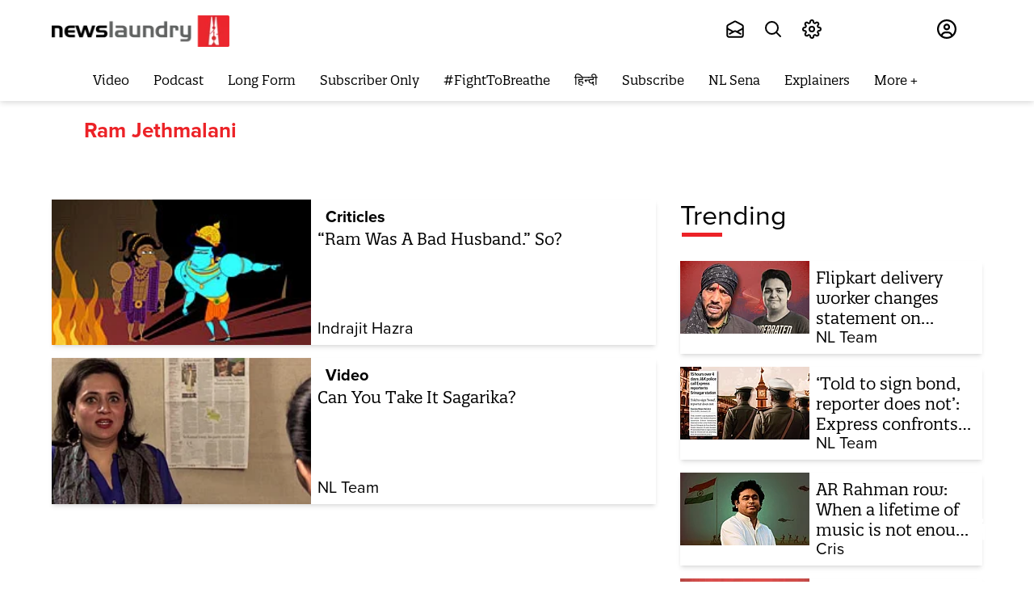

--- FILE ---
content_type: text/html; charset=utf-8
request_url: https://www.newslaundry.com/topic/ram-jethmalani
body_size: 142781
content:
<!DOCTYPE html>

  <html lang="en" data-theme="system" data-filter="none" data-font-size="medium" data-dyslexia-mode="disabled" data-reduced-motion="system" data-spacing="default" data-high-contrast="system" data-links="normal" data-cursor="normal">


  <head>
    <title>Ram Jethmalani</title><link rel="canonical" href="https://www.newslaundry.com/topic/ram-jethmalani"/><meta name="description" content="Read stories listed under on Ram Jethmalani"/><meta name="title" content="Ram Jethmalani"/><meta name="keywords" content="Ram Jethmalani"/><meta property="og:type" content="website"/><meta property="og:url" content="https://www.newslaundry.com/topic/ram-jethmalani"/><meta property="og:title" content="Ram Jethmalani"/><meta property="og:description" content="Read stories listed under on Ram Jethmalani"/><meta name="twitter:card" content="summary_large_image"/><meta name="twitter:title" content="Ram Jethmalani"/><meta name="twitter:description" content="Read stories listed under on Ram Jethmalani"/><meta name="twitter:site" content="@newslaundry"/><meta name="twitter:domain" content="https://www.newslaundry.com"/><meta property="fb:app_id" content="292331211112295"/><meta property="og:site_name" content="Newslaundry"/><script type="application/ld+json">{"@context":"http://schema.org","@type":"BreadcrumbList","itemListElement":[{"@type":"ListItem","position":1,"name":"Home","item":"https://www.newslaundry.com"}]}</script>    <!-- Google Analytics -->
<script>
  window.ga =
    window.ga ||
    function () {
      (ga.q = ga.q || []).push(arguments);
    };
  ga.l = +new Date();
  ga("create", "UA-28656909-1", "auto");
  ga("send", "pageview");
</script>
<script async src="https://www.google-analytics.com/analytics.js"></script>
<!-- End Google Analytics -->
   <script>
  window.varify = window.varify || {};
  window.varify.iid = 5229;
</script>
<script src="https://app.varify.io/varify.js"></script>
<!-- Google Tag Manager -->
<script>
  (function (w, d, s, l, i) {
    w[l] = w[l] || [];
    w[l].push({ "gtm.start": new Date().getTime(), event: "gtm.js" });
    var f = d.getElementsByTagName(s)[0],
      j = d.createElement(s),
      dl = l != "dataLayer" ? "&l=" + l : "";
    j.async = true;
    j.src = "https://www.googletagmanager.com/gtm.js?id=" + i + dl;
    f.parentNode.insertBefore(j, f);
  })(window, document, "script", "dataLayer", "GTM-55HZMF8");
</script>
<script
  async
  custom-element="amp-analytics"
  src="https://cdn.ampproject.org/v0/amp-analytics-0.1.js"
></script>
<amp-analytics type="gtag" data-credentials="include">
  <script type="application/json">
    {
      "vars": {
        "gtag_id": "G-F96335DCQE",
        "config": {
          "G-F96335DCQE": { "groups": "default" }
        }
      }
    }
  </script>
</amp-analytics>
<!-- End Google Tag Manager -->
    <link href="/manifest.json" rel="manifest">
    <meta name="viewport" content="width=device-width,height=device-height,initial-scale=1.0,maximum-scale=3.0,minimum-scale=1.0">
    <meta content="yes" name="apple-mobile-web-app-capable">
    <meta content="black" name="apple-mobile-web-app-status-bar-style">
    <meta content="" name="apple-mobile-web-app-title">
    <meta name='dailymotion-domain-verification' content='dmou7ly0rsao2gsk7'/>
    <meta name='dailymotion-domain-verification' content='dmyvq9g12oute60ir' />
    <meta name="facebook-domain-verification" content="job9bcn7v4jst4hfax248174kz6fdj" />
    <link rel="preconnect dns-prefetch" href="https://prod-analytics.qlitics.com" crossorigin />
    <link rel="preconnect dns-prefetch" href="https://fonts.gstatic.com/" crossorigin />
    <link rel="icon" type="image/x-icon" href="https://www.newslaundry.com/favicon.ico">
    <link href="https://fonts.googleapis.com/css?family=Material+Icons|Material+Icons+Outlined|Material+Icons+Two+Tone|Material+Icons+Round|Material+Icons+Sharp&display=none" rel="stylesheet">
    <!-- <script type="text/javascript">
      (function(f,b){if(!b.__SV){var e,g,i,h;window.mixpanel=b;b._i=[];b.init=function(e,f,c){function g(a,d){var b=d.split(".");2==b.length&&(a=a[b[0]],d=b[1]);a[d]=function(){a.push([d].concat(Array.prototype.slice.call(arguments,0)))}}var a=b;"undefined"!==typeof c?a=b[c]=[]:c="mixpanel";a.people=a.people||[];a.toString=function(a){var d="mixpanel";"mixpanel"!==c&&(d+="."+c);a||(d+=" (stub)");return d};a.people.toString=function(){return a.toString(1)+".people (stub)"};i="disable time_event track track_pageview track_links track_forms track_with_groups add_group set_group remove_group register register_once alias unregister identify name_tag set_config reset opt_in_tracking opt_out_tracking has_opted_in_tracking has_opted_out_tracking clear_opt_in_out_tracking start_batch_senders people.set people.set_once people.unset people.increment people.append people.union people.track_charge people.clear_charges people.delete_user people.remove".split(" ");
      for(h=0;h<i.length;h++)g(a,i[h]);var j="set set_once union unset remove delete".split(" ");a.get_group=function(){function b(c){d[c]=function(){call2_args=arguments;call2=[c].concat(Array.prototype.slice.call(call2_args,0));a.push([e,call2])}}for(var d={},e=["get_group"].concat(Array.prototype.slice.call(arguments,0)),c=0;c<j.length;c++)b(j[c]);return d};b._i.push([e,f,c])};b.__SV=1.2;e=f.createElement("script");e.type="text/javascript";e.async=!0;e.src="undefined"!==typeof MIXPANEL_CUSTOM_LIB_URL?
      MIXPANEL_CUSTOM_LIB_URL:"file:"===f.location.protocol&&"//cdn.mxpnl.com/libs/mixpanel-2-latest.min.js".match(/^\/\//)?"https://cdn.mxpnl.com/libs/mixpanel-2-latest.min.js":"//cdn.mxpnl.com/libs/mixpanel-2-latest.min.js";g=f.getElementsByTagName("script")[0];g.parentNode.insertBefore(e,g)}})(document,window.mixpanel||[]);
      
      // Enabling the debug mode flag is useful during implementation,
      // but it's recommended you remove it for production
      mixpanel.init('8890560d44d1bf5418b9fda5101ea38c', {debug: true}); 
      mixpanel.track('Sign up');
      </script> -->
      <!-- <script
        src="https://browser.sentry-cdn.com/6.19.2/bundle.min.js"
        integrity="sha384-hvTKiwQLlwlEsntogTKR4z/OKyX3rKzLvkkzwfLhzlGeRy7WCQeKwEEZXaql5CT5"
        crossorigin="anonymous"
        ></script>
        <script
        src="https://browser.sentry-cdn.com/6.19.2/bundle.tracing.min.js"
      integrity="sha384-G1VqZlLcIl6gMIayWnvwQjuW9FyHrIoQJuyWH9Yaq8XnAn7c9jckfswqVnzR1a6l"
      crossorigin="anonymous"
      ></script>
      <script>
        Sentry.init({
        dsn:
        "https://f18d157f604743b6b04dc2503288f383@o467812.ingest.sentry.io/5494769",
        integrations: [new Sentry.BrowserTracing()],
        maxBreadcrumbs: 50,
        tracesSampleRate: 1.0
      });
    </script> -->
    <!-- One Signal Code -->
    <!-- <script src="https://cdn.onesignal.com/sdks/OneSignalSDK.js" async=""></script>
    
      <script>
        window.OneSignal = window.OneSignal || [];
        OneSignal.push(function() {
          OneSignal.init({
            allowLocalhostAsSecureOrigin: true,
            appId: "da180f37-ff7c-47fc-814e-d8c5d7863312",
          });
        });
      </script>
  -->
    <!-- Facebook Pixel Code -->
    <script>
    !function(f,b,e,v,n,t,s)
    {if(f.fbq)return;n=f.fbq=function(){n.callMethod?
    n.callMethod.apply(n,arguments):n.queue.push(arguments)};
    if(!f._fbq)f._fbq=n;n.push=n;n.loaded=!0;n.version='2.0';
    n.queue=[];t=b.createElement(e);t.async=!0;
    t.src=v;s=b.getElementsByTagName(e)[0];
    s.parentNode.insertBefore(t,s)}(window, document,'script',
    'https://connect.facebook.net/en_US/fbevents.js');
    fbq('init', '953561214764495');
    fbq('track', 'PageView');
    </script>
    <noscript><img height="1" width="1" style="display:none"
    src="https://www.facebook.com/tr?id=953561214764495&ev=PageView&noscript=1"
    /></noscript>
    <!-- End Facebook Pixel Code -->

       <!-- Newslaundry Adclear Meta Pixel Code -->
    <script>
    !function(f,b,e,v,n,t,s)
    {if(f.fbq)return;n=f.fbq=function(){n.callMethod?
    n.callMethod.apply(n,arguments):n.queue.push(arguments)};
    if(!f._fbq)f._fbq=n;n.push=n;n.loaded=!0;n.version='2.0';
    n.queue=[];t=b.createElement(e);t.async=!0;
    t.src=v;s=b.getElementsByTagName(e)[0];
    s.parentNode.insertBefore(t,s)}(window, document,'script',
    'https://connect.facebook.net/en_US/fbevents.js');
    fbq('init', '2171714560015787');
    fbq('track', 'PageView');
    </script>
    <noscript><img height="1" width="1" style="display:none"
    src="https://www.facebook.com/tr?id=2171714560015787&ev=PageView&noscript=1"
    /></noscript>
    <!-- End Meta Pixel Code -->

    <!-- Twitter universal website tag code -->
    <script>
      !function(e,t,n,s,u,a){e.twq||(s=e.twq=function(){s.exe?s.exe.apply(s,arguments):s.queue.push(arguments);
      },s.version='1.1',s.queue=[],u=t.createElement(n),u.async=!0,u.src='//static.ads-twitter.com/uwt.js',
      a=t.getElementsByTagName(n)[0],a.parentNode.insertBefore(u,a))}(window,document,'script');
      // Insert Twitter Pixel ID and Standard Event data below
      twq('init','o7jn0');
      twq('track','PageView');
    </script>
    <!-- End Twitter universal website tag code -->
    <!-- Twitter universal website tag code -->
      <script>
        !function(e,t,n,s,u,a){e.twq||(s=e.twq=function(){s.exe?s.exe.apply(s,arguments):s.queue.push(arguments);
        },s.version='1.1',s.queue=[],u=t.createElement(n),u.async=!0,u.src='//static.ads-twitter.com/uwt.js',
        a=t.getElementsByTagName(n)[0],a.parentNode.insertBefore(u,a))}(window,document,'script');
        // Insert Twitter Pixel ID and Standard Event data below
        twq('init','o7s5e');
        twq('track','PageView');
      </script>
      <!-- End Twitter universal website tag code -->
      <script>
        const o = o => {
          const n = window.location.origin;
          navigator.sendBeacon(`${n}/scooby/api/v1/log/event`, JSON.stringify(o));
        };
        o({ page_url: window.location.href }),
          (() => {
            const n = window.history.pushState;
            window.history.pushState = new Proxy(n, {
              apply: (n, i, t) => {
                const a = window.location.href,
                  e = n.apply(i, t),
                  r = window.location.href;
                return;
                a !== r && o({ page_url: r }), e;
              }
            });
          })();
      </script>

      <!-- Hotjar Tracking Code for www.newslaundry.com 
      <script>
        (function(h,o,t,j,a,r){
            h.hj=h.hj||function(){(h.hj.q=h.hj.q||[]).push(arguments)};
            h._hjSettings={hjid:2398384,hjsv:6};
            a=o.getElementsByTagName('head')[0];
            r=o.createElement('script');r.async=1;
            r.src=t+h._hjSettings.hjid+j+h._hjSettings.hjsv;
            a.appendChild(r);
        })(window,document,'https://static.hotjar.com/c/hotjar-','.js?sv=');
      </script>
    -->

    
    <script type="text/javascript">
      window.GUMLET_CONFIG = {
        hosts: [{ current: "media.assettype.com", gumlet: "media.assettype.com" }],
        lazy_load: true,
        auto_webp: true
      }
    </script>
    <script src="https://cdn.gumlet.com/gumlet.js/2.0/gumlet.min.js" type="text/javascript" defer="defer"></script>
    
      <style>
        @font-face {
          font-family:"proxima-nova";
          src:url("https://use.typekit.net/af/949f99/00000000000000003b9b3068/27/l?primer=7cdcb44be4a7db8877ffa5c0007b8dd865b3bbc383831fe2ea177f62257a9191&fvd=n7&v=3") format("woff2"),url("https://use.typekit.net/af/949f99/00000000000000003b9b3068/27/d?primer=7cdcb44be4a7db8877ffa5c0007b8dd865b3bbc383831fe2ea177f62257a9191&fvd=n7&v=3") format("woff"),url("https://use.typekit.net/af/949f99/00000000000000003b9b3068/27/a?primer=7cdcb44be4a7db8877ffa5c0007b8dd865b3bbc383831fe2ea177f62257a9191&fvd=n7&v=3") format("opentype");
          font-display:auto;font-style:normal;font-weight:700;
          }

          @font-face {
          font-family:"proxima-nova";
          src:url("https://use.typekit.net/af/705e94/00000000000000003b9b3062/27/l?primer=7cdcb44be4a7db8877ffa5c0007b8dd865b3bbc383831fe2ea177f62257a9191&fvd=n4&v=3") format("woff2"),url("https://use.typekit.net/af/705e94/00000000000000003b9b3062/27/d?primer=7cdcb44be4a7db8877ffa5c0007b8dd865b3bbc383831fe2ea177f62257a9191&fvd=n4&v=3") format("woff"),url("https://use.typekit.net/af/705e94/00000000000000003b9b3062/27/a?primer=7cdcb44be4a7db8877ffa5c0007b8dd865b3bbc383831fe2ea177f62257a9191&fvd=n4&v=3") format("opentype");
          font-display:auto;font-style:normal;font-weight:400;
          }

          @font-face {
          font-family:"proxima-nova";
          src:url("https://use.typekit.net/af/5c70f2/00000000000000003b9b3063/27/l?primer=7cdcb44be4a7db8877ffa5c0007b8dd865b3bbc383831fe2ea177f62257a9191&fvd=i4&v=3") format("woff2"),url("https://use.typekit.net/af/5c70f2/00000000000000003b9b3063/27/d?primer=7cdcb44be4a7db8877ffa5c0007b8dd865b3bbc383831fe2ea177f62257a9191&fvd=i4&v=3") format("woff"),url("https://use.typekit.net/af/5c70f2/00000000000000003b9b3063/27/a?primer=7cdcb44be4a7db8877ffa5c0007b8dd865b3bbc383831fe2ea177f62257a9191&fvd=i4&v=3") format("opentype");
          font-display:auto;font-style:italic;font-weight:400;
          }

          @font-face {
          font-family:"quatro-slab";
          src:url("https://use.typekit.net/af/bb078e/00000000000000003b9afc0c/27/l?primer=7cdcb44be4a7db8877ffa5c0007b8dd865b3bbc383831fe2ea177f62257a9191&fvd=n4&v=3") format("woff2"),url("https://use.typekit.net/af/bb078e/00000000000000003b9afc0c/27/d?primer=7cdcb44be4a7db8877ffa5c0007b8dd865b3bbc383831fe2ea177f62257a9191&fvd=n4&v=3") format("woff"),url("https://use.typekit.net/af/bb078e/00000000000000003b9afc0c/27/a?primer=7cdcb44be4a7db8877ffa5c0007b8dd865b3bbc383831fe2ea177f62257a9191&fvd=n4&v=3") format("opentype");
          font-display:auto;font-style:normal;font-weight:400;
          }

          @font-face {
          font-family:"quatro-slab";
          src:url("https://use.typekit.net/af/1d4d9c/00000000000000003b9afc0e/27/l?primer=7cdcb44be4a7db8877ffa5c0007b8dd865b3bbc383831fe2ea177f62257a9191&fvd=n5&v=3") format("woff2"),url("https://use.typekit.net/af/1d4d9c/00000000000000003b9afc0e/27/d?primer=7cdcb44be4a7db8877ffa5c0007b8dd865b3bbc383831fe2ea177f62257a9191&fvd=n5&v=3") format("woff"),url("https://use.typekit.net/af/1d4d9c/00000000000000003b9afc0e/27/a?primer=7cdcb44be4a7db8877ffa5c0007b8dd865b3bbc383831fe2ea177f62257a9191&fvd=n5&v=3") format("opentype");
          font-display:auto;font-style:normal;font-weight:500;
          }

          @font-face {
          font-family:"quatro-slab";
          src:url("https://use.typekit.net/af/52abc9/00000000000000003b9afc0f/27/l?primer=7cdcb44be4a7db8877ffa5c0007b8dd865b3bbc383831fe2ea177f62257a9191&fvd=i5&v=3") format("woff2"),url("https://use.typekit.net/af/52abc9/00000000000000003b9afc0f/27/d?primer=7cdcb44be4a7db8877ffa5c0007b8dd865b3bbc383831fe2ea177f62257a9191&fvd=i5&v=3") format("woff"),url("https://use.typekit.net/af/52abc9/00000000000000003b9afc0f/27/a?primer=7cdcb44be4a7db8877ffa5c0007b8dd865b3bbc383831fe2ea177f62257a9191&fvd=i5&v=3") format("opentype");
          font-display:auto;font-style:italic;font-weight:500;
          }

          @font-face {
          font-family:"quatro-slab";
          src:url("https://use.typekit.net/af/8552ef/00000000000000003b9afc11/27/l?primer=7cdcb44be4a7db8877ffa5c0007b8dd865b3bbc383831fe2ea177f62257a9191&fvd=n6&v=3") format("woff2"),url("https://use.typekit.net/af/8552ef/00000000000000003b9afc11/27/d?primer=7cdcb44be4a7db8877ffa5c0007b8dd865b3bbc383831fe2ea177f62257a9191&fvd=n6&v=3") format("woff"),url("https://use.typekit.net/af/8552ef/00000000000000003b9afc11/27/a?primer=7cdcb44be4a7db8877ffa5c0007b8dd865b3bbc383831fe2ea177f62257a9191&fvd=n6&v=3") format("opentype");
          font-display:auto;font-style:normal;font-weight:600;
          }

          @font-face {
            font-family: "OpenDyslexic";
            font-display: swap;
            font-style: normal;
            font-weight: 400;
            src: url(https://fea.assettype.com/newslaundry/assets/OpenDyslexic-Regular-c12a8ccca9486a51ac6b.woff) format("woff");
          }

          /* @font-face {
            font-family: "open-dyslexic";
            src: url("../../public/fonts/OpenDyslexic-Regular.woff") format("woff");
            font-display: swap;
            font-style: normal;
            font-weight: 400;
          }

          @font-face {
            font-family: "open-dyslexic";
            src: url("../../public/fonts/OpenDyslexic-Italic.woff") format("woff");
            font-display: swap;
            font-style: italic;
            font-weight: 400;
          }

          @font-face {
            font-family: "open-dyslexic";
            src: url("../../public/fonts/OpenDyslexic-Bold.woff") format("woff");
            font-display: swap;
            font-style: normal;
            font-weight: 700;
          }

          @font-face {
            font-family: "open-dyslexic";
            src: url("../../public/fonts/OpenDyslexic-BoldItalic.woff") format("woff");
            font-display: swap;
            font-style: italic;
            font-weight: 700;
          } */
        :root {
          --primary-font: "quatro-slab", serif;
          --secondary-font: "proxima-nova", sans-serif;
          --dyslexia-font: "OpenDyslexic", sans-serif;
          --fallback: "proxima-nova", sans-serif;
        }

        [data-dyslexia-mode="enabled"] {
          --fallback: "proxima-nova", sans-serif;
          --primary-font: "OpenDyslexic", serif;
          --secondary-font: "OpenDyslexic", sans-serif;
          --dyslexia-font: "OpenDyslexic", sans-serif;
        }
        
        .fonts-loaded {
          --primary-font: "quatro-slab", var(--fallback);
          --secondary-font: "proxima-nova", var(--fallback);
          --dyslexia-font: "OpenDyslexic", var(--fallback);
        }
        
        .fonts-loaded:where([data-dyslexia-mode="enabled"]) {
          --primary-font: "OpenDyslexic", var(--fallback);
          --secondary-font: "OpenDyslexic", var(--fallback);
          --dyslexia-font: "OpenDyslexic", var(--fallback);
          --fallback: "proxima-nova", sans-serif;
        }
      </style>
    


    <style>
      :root {--title-font: sans-serif;--content-font: serif;}
      body.fonts-loaded {--title-font: Open Sans, sans-serif;--content-font: PT Serif, serif;}
    </style>

    <style>
      .glide{box-sizing:border-box;position:relative;width:100%}.glide *{box-sizing:inherit}.glide__slides,.glide__track{overflow:hidden}.glide__slides{backface-visibility:hidden;display:flex;flex-wrap:nowrap;list-style:none;padding:0;position:relative;touch-action:pan-Y;transform-style:preserve-3d;white-space:nowrap;width:100%;will-change:transform}.glide__slide,.glide__slides--dragging{user-select:none}.glide__slide{-webkit-touch-callout:none;-webkit-tap-highlight-color:transparent;flex-shrink:0;height:100%;white-space:normal;width:100%}.glide__slide a{-webkit-user-drag:none;user-select:none;-moz-user-select:none;-ms-user-select:none}.glide__arrows,.glide__bullets{-webkit-touch-callout:none;user-select:none}.glide--rtl{direction:rtl}.glide__arrow{background-color:transparent;border:2px solid hsla(0,0%,100%,.5);border-radius:4px;box-shadow:0 .25em .5em 0 rgba(0,0,0,.1);color:#fff;cursor:pointer;display:block;line-height:1;opacity:1;padding:9px 12px;position:absolute;text-shadow:0 .25em .5em rgba(0,0,0,.1);text-transform:uppercase;top:50%;transform:translateY(-50%);transition:opacity .15s ease,border .3s ease-in-out;z-index:2}.glide__arrow:focus{outline:none}.glide__arrow:hover{border-color:#fff}.glide__arrow--left{left:2em}.glide__arrow--right{right:2em}.glide__arrow--disabled{opacity:.33}.glide__bullets{bottom:2em;display:inline-flex;left:50%;list-style:none;position:absolute;transform:translateX(-50%);z-index:2}.glide__bullet{background-color:hsla(0,0%,100%,.5);border:2px solid transparent;border-radius:50%;box-shadow:0 .25em .5em 0 rgba(0,0,0,.1);cursor:pointer;height:9px;line-height:0;margin:0 .25em;padding:0;transition:all .3s ease-in-out;width:9px}.glide__bullet:focus{outline:none}.glide__bullet:focus,.glide__bullet:hover{background-color:hsla(0,0%,100%,.5);border:2px solid #fff}.glide__bullet--active{background-color:#fff}.glide--swipeable{cursor:grab;cursor:-moz-grab;cursor:-webkit-grab}.glide--dragging{cursor:grabbing;cursor:-moz-grabbing;cursor:-webkit-grabbing}.alice-carousel .animated{animation-fill-mode:both}.alice-carousel .animated-out{z-index:1}.alice-carousel .fadeOut{animation-name:fadeOut}@keyframes fadeOut{0%{opacity:1}to{opacity:0;visibility:hidden}}.alice-carousel{direction:ltr;margin:auto;position:relative;width:100%}.alice-carousel__wrapper{height:auto;overflow-x:hidden;overflow-y:hidden}.alice-carousel__stage,.alice-carousel__wrapper{box-sizing:border-box;position:relative;width:100%}.alice-carousel__stage{backface-visibility:hidden;-webkit-backface-visibility:hidden;height:100%;margin:0;padding:0;transform-style:flat;-webkit-transform-style:flat;white-space:nowrap}.alice-carousel__stage-item{box-sizing:border-box;display:inline-block;height:100%;line-height:0;margin:0;padding:0;position:relative;vertical-align:top;white-space:normal;width:100%}.alice-carousel__stage-item *{line-height:normal}.alice-carousel__stage-item.__hidden{opacity:0;overflow:hidden}.alice-carousel__next-btn,.alice-carousel__prev-btn{box-sizing:border-box;display:inline-block;padding:10px 5px;width:50%}.alice-carousel__next-btn [data-area]:after,.alice-carousel__prev-btn [data-area]:after{content:attr(data-area);position:relative;text-transform:capitalize}.alice-carousel__prev-btn{text-align:right}.alice-carousel__next-btn-item,.alice-carousel__prev-btn-item{color:#465798;cursor:pointer;display:inline-block;margin:0;padding:5px}.alice-carousel__next-btn-item:hover,.alice-carousel__prev-btn-item:hover{color:darkred}.alice-carousel__next-btn-item.__inactive,.alice-carousel__prev-btn-item.__inactive{opacity:.4;pointer-events:none}.alice-carousel__play-btn{display:inline-block;left:20px;position:absolute;top:30px}.alice-carousel__play-btn:hover{cursor:pointer}.alice-carousel__play-btn-wrapper{background-color:#fff;border-radius:50%;height:32px;padding:10px;position:relative;width:32px}.alice-carousel__play-btn-item{background:transparent;border:0;cursor:pointer;height:32px;outline:none;position:absolute;width:32px}.alice-carousel__play-btn-item:after,.alice-carousel__play-btn-item:before{border-color:transparent transparent transparent #465798;border-style:solid;border-width:8px 0 8px 15px;content:"";display:block;height:0;pointer-events:none;position:absolute;transition:all .4s linear;width:0}.alice-carousel__play-btn-item:before{height:14px;left:5px}.alice-carousel__play-btn-item:after{left:18px;top:7px}.alice-carousel__play-btn-item.__pause:after,.alice-carousel__play-btn-item.__pause:before{border-width:0 0 0 10px;height:30px}.alice-carousel__play-btn-item.__pause:after{left:18px;top:0}.alice-carousel__dots{list-style:none;margin:30px 3px 5px;padding:0;text-align:center}.alice-carousel__dots>li{display:inline-block}.alice-carousel__dots-item:not(.__custom){background-color:#e0e4fb;border-radius:50%;cursor:pointer;height:8px;width:8px}.alice-carousel__dots-item:not(.__custom):not(:last-child){margin-right:20px}.alice-carousel__dots-item:not(.__custom).__active,.alice-carousel__dots-item:not(.__custom):hover{background-color:#6e7ebc}.alice-carousel__slide-info{background-color:rgba(224,228,251,.6);border-radius:5px;color:#465798;display:inline-block;padding:5px 10px;position:absolute;right:20px;top:20px}.alice-carousel__slide-info-item{line-height:0;vertical-align:middle}.sr-only{clip:rect(0,0,0,0);border:0;height:1px;margin:-1px;overflow:hidden;padding:0;position:absolute;width:1px}.hidden-mobile{display:none!important}@media screen and (min-width:768px){.hidden-mobile{display:flex!important}}.desktop-only{display:none}.mobile-only{display:block}@media (min-width:768px){.desktop-only{display:block}.mobile-only{display:none}}:root{--container-max-width:1200px;--container-padding:12px}@media (min-width:1200px){:root{--container-padding:15px}}:root{--white:#fff;--black:#000;--nero:#222;--light-black:#202020;--gray:#5a5a5a;--primary-color:#ec2227;--secondary-color:#231f20;--primary-color-dark:#d51014;--primary-color-dark1:#af0a0e;--nl-red:var(--primary-color);--nl-black:var(--secondary-color);--nl-gray1:var(--white);--nl-gray2:#616160;--nl-gray3:#afafaf;--nl-gray4:#484f59;--nl-gray5:#686868;--nl-gray6:#e1e1e1;--nl-gray7:#d8d8d8;--nl-gray8:#979797;--nl-gray9:#9c9c9c;--n1-gray10:#606060;--nl-gray12:#333;--nl-gray13:#4c4c4c;--nl-gray14:#818181;--nl-gray15:#4b4b4b;--nl-gray94:#f0f0f0;--nl-gray16:#626060;--nl-gray17:#4a4a4a;--nl-gray18:#313;--nl-gray19:#f9f9f9;--nl-gray20:#4c4a4b;--nl-gray21:#626262;--nl-gray-22:#4d4d4d;--nl-gray23:#9f9f9f;--nl-gray24:#f4f6f8;--lighest-gray:#f7f7f7;--lighter-gray:#e9e6e6;--close-button:#b9b5b5;--checkbox-color:#d0d0d0;--whisper:#e4e4e4;--sub-menu-border-color:#d9d9d9;--dodger-blue:#1da1f2;--success-color:#0f0;--podcast-icon-color:#3c3c3c;--body-bgcolor:var(--white);--milano-red:#af0a0e;--z-level-1:100;--z-level-2:200;--z-level-6:600;--z-level-7:700;--z-level-8:800;--z-level-9:900;--z-level-10:1000;--modal:var(--z-level-9);--overlay:var(--z-level-6);--dropdown:var(--z-level-8);--header:var(--z-level-8);--menu:var(--z-level-7);--base:19;--line:1.6;--fontsize-smaller:12px;--fontsize-small:14px;--fontsize-base:16px;--fontsize-medium:18px;--fontsize-large:20px;--fontsize-larger:24px;--fontsize-largest:28px;--fontsize-halfjumbo:32px;--fontsize-jumbo:36px;--fontsize-big:44px;--lighter:lighter;--regular:normal;--medium:500;--semi-bold:600;--bold:bold;--bolder:bolder;--font-color:#231f20}@media screen and (min-width:768px){:root{--base:20}}[data-dyslexia-mode=enabled]{--primary-font:var(--dyslexia-font);--secondary-font:var(--dyslexia-font);--title-font:var(--dyslexia-font);--content-font:var(--dyslexia-font)}body{-webkit-font-smoothing:antialiased;-moz-osx-font-smoothing:grayscale;color:var(--font-color);font-family:var(--secondary-font);font-size:19px;font-weight:400;line-height:var(--line);text-rendering:auto}@media screen and (min-width:768px){body{font-size:20px}}:root{--container-width:1170px;--story-width:700px;--story-vertical-rhythm:16px;--breakpoint-mobile:768px}img.qt-image{object-fit:cover;width:100%}.qt-image-16x9{margin:0;overflow:hidden;padding-top:56.25%;position:relative}.qt-image-16x9 img{left:0;position:absolute;top:0}.figure{margin:0;padding-top:56.25%;position:relative}.figure img{border-radius:var(--space-xxs);bottom:0;height:100%;left:0;object-fit:cover;position:absolute;right:0;top:0;width:100%}.container{margin:0 auto;max-width:var(--container-max-width);position:relative;width:90%}.static-container{margin:auto;max-width:90%}.page-container{margin-left:auto;margin-right:auto;max-width:var(--container-width);width:100%}.full-width{text-align:center;width:100vw}.full-width,.full-width-with-padding{margin-left:calc(-50vw + 50%);margin-right:calc(-50vw + 50%)}.full-width-with-padding{padding-left:calc(50vw - 50%);padding-right:calc(50vw - 50%)}body.nl-modal--open,body.nl-sidemenu--open{height:100vh;overflow:hidden}.static-wrapper{margin-bottom:15px;margin-left:auto;margin-right:auto;max-width:1172px;overflow:auto;padding:30px}.static-wrapper ol,.static-wrapper ul{font-family:var(--secondary-font);font-size:19px}.static-wrapper h2,.static-wrapper__sub-headline{color:#212121;font-size:20px;font-weight:700;line-height:1.5}.static-wrapper a{color:blue;font-family:var(--primary-font);font-size:19px}.static-wrapper h3{color:#212121;font-size:16px;font-weight:700;line-height:1.5;margin-bottom:4px;margin-top:12px}.static-wrapper p,.static-wrapper__description,.static-wrapper__list,.static-wrapper__media-object{color:var(--text-neutral-muted);font-family:var(--secondary-font);font-size:16px;line-height:1.5;margin-bottom:15px}.static-wrapper ol,.static-wrapper ul,.static-wrapper__list{color:var(--text-neutral-muted);margin-top:15px;padding-left:20px}@media (min-width:768px){.static-wrapper{padding:50px 120px}.static-wrapper h2,.static-wrapper__sub-headline{font-size:24px}.static-wrapper h3,.static-wrapper p,.static-wrapper__description,.static-wrapper__list,.static-wrapper__media-object{font-size:20px}}.unset-all{all:unset}.static-page-title{font-family:var(--primary-font);font-size:var(--fontsize-jumbo);font-weight:700;margin:0;padding-bottom:32px;text-transform:capitalize}.feature-item{align-items:center;display:flex;flex-direction:column;gap:var(--space-base);padding-bottom:40px}.about-us-wrapper{margin:0 auto;max-width:var(--container-width);padding:40px 0}.contact-us-wrapper p{margin-bottom:12px}.features-wrapper{margin-bottom:40px;text-align:center}.feature-headline{font-family:var(--primary-font);font-size:var(--fontsize-halfjumbo);font-weight:700;line-height:normal;padding-bottom:16px}.feature-image{border-radius:50%;height:92px;object-fit:cover;width:92px}.feature-text{color:var(--text-neutral-muted);font-size:var(--fontsize-large);text-align:center}.team-main-wrapper{margin-bottom:40px}.team,.team-wrapper{text-align:center}.team{align-items:center;display:flex;flex-direction:column;gap:var(--space-base);padding-bottom:40px}.team-img{border-radius:50%;height:200px;margin-bottom:16px;object-fit:cover;width:200px}.awards-wrapper{margin-bottom:60px;text-align:center}.award-img{object-fit:cover;width:80px}.award-headline{font-family:var(--primary-font);font-size:var(--fontsize-large);font-weight:700}.award-text{color:var(--text-accent-default);font-size:var(--fontsize-base)}.award-item{align-items:center;display:flex;flex-direction:column;gap:var(--space-base);margin-bottom:40px}.contact-us-wrapper{padding-bottom:40px}.static-link{color:var(--text-accent-muted)}.paragraph{font-size:var(--fontsize-large);margin-bottom:8px}.btn-link{background-color:var(--component-background-neutral-default);border:1px solid var(--border-neutral-muted);color:var(--text-neutral-muted);cursor:pointer;display:inline-block;font-size:var(--fontsize-base);font-weight:var(--bold);letter-spacing:1.6px;margin-bottom:12px;padding:16px 88px}@media (min-width:768px){.about-us-wrapper{padding:64px 0}.static-page-title{font-size:var(--fontsize-big);padding-bottom:40px}.bg-image{background-image:url(https://thumbor-stg.assettype.com/newslaundry/2020-08/40e6b9de-9e4b-4c9e-b88d-05e50de54fc2/About_Us_Header_Illustration.jpg);background-position:50%;background-repeat:no-repeat;height:700px;object-fit:cover}.about-intro{margin:auto;max-width:70%;padding-bottom:80px;text-align:center}.team-main-wrapper{margin-bottom:70px}.team-wrapper{grid-gap:24px;display:grid;grid-template-columns:repeat(4,1fr);text-align:center}.features-wrapper{grid-gap:40px;grid-template-columns:repeat(3,1fr)}.awards-wrapper,.features-wrapper{display:grid;margin-bottom:60px;text-align:center}.awards-wrapper{grid-gap:32px;grid-template-columns:repeat(3,1fr)}.contact-us-wrapper{margin:auto;max-width:70%;padding-bottom:40px}.paragraph{margin-bottom:16px}}@-webkit-keyframes ticker{0%{-webkit-transform:translateZ(0);transform:translateZ(0);visibility:visible}to{-webkit-transform:translate3d(-100%,0,0);transform:translate3d(-100%,0,0)}}@keyframes ticker{0%{-webkit-transform:translateZ(0);transform:translateZ(0);visibility:visible}to{-webkit-transform:translateZ(0);transform:translateZ(0)}}.ticker{-webkit-animation-duration:30s;animation-duration:30s;-webkit-animation-iteration-count:infinite;animation-iteration-count:infinite;-webkit-animation-name:ticker;animation-name:ticker;-webkit-animation-timing-function:linear;animation-timing-function:linear;box-sizing:content-box;display:inline-block;padding-right:100%;white-space:nowrap}.ticker-wrap .ticker__item{color:#fff;display:inline-block}.navigation{transform:translateY(0);transition:transform .3s ease}.desktop-mini-logo{opacity:0;transition:opacity .3s ease;visibility:hidden}.nav-hide{transform:translateY(-60%)}.nav-hide .desktop-mini-logo{opacity:1;visibility:visible}@media only screen and (max-width:1024px){.nav-hide{transform:translateY(0)}.desktop-mini-logo{display:none}}.player-modal{height:100%;margin:0 auto;max-width:650px;width:100%}.player-modal-overlay{bottom:0;left:0;position:fixed;right:0;top:0;transform:translateY(100%);transition:transform .5s ease;z-index:var(--z-level-10)}.ReactModal__Overlay--after-open.player-modal-overlay{transform:translateY(0)}.ReactModal__Overlay--before-close.player-modal-overlay{transform:translateY(100%)}.mobile-full-screen-overlay{bottom:0;left:0;position:fixed;right:0;top:0;transform:translateY(100%);transition:transform .5s ease;z-index:var(--z-level-9)}.ReactModal__Overlay--after-open.mobile-full-screen-overlay{transform:translateY(0)}.ReactModal__Overlay--before-close.mobile-full-screen-overlay{transform:translateY(100%)}.ReactModal__Body--open,.ReactModal__Html--open{overflow:hidden}.nl-modal{align-items:center;bottom:0;display:flex;justify-content:center;left:0;position:fixed;right:0;top:0;z-index:var(--modal)}.modal-content{background:var(--background-accent-default);max-height:95vh;overflow-y:auto;transform:translateY(-3vh);width:90%}@media screen and (min-width:767px){.modal-content{width:auto}.modal-content .close-button{right:20px;top:20px}}.modal-backdrop{background:rgba(51,51,51,.4);height:100%;position:absolute;width:100%}.accordion{border-radius:3px}.accordion a{color:#ec2227}.accordion__item+.accordion__item{border-top:1px solid var(--border-neutral-muted)}.accordion__button{background-color:var(--component-background-neutral-default);border:none;border-radius:5px;color:var(--text-neutral-default);cursor:pointer;padding:18px;text-align:left;transition:all .3s ease;width:100%}.accordion__button:hover{background-color:var(--component-background-neutral-hover)}.accordion__button:before{border-bottom:2px solid var(--border-neutral-muted);border-right:2px solid var(--border-neutral-muted);content:"";display:inline-block;height:10px;margin-right:12px;transform:rotate(-45deg);transition:transform .5s ease-in;width:10px}.accordion__button[aria-expanded=true]:before,.accordion__button[aria-selected=true]:before{transform:rotate(45deg)}[hidden]{display:none}.accordion__panel{animation:fadein .35s ease-in;padding:20px;transition:display .3s ease-in}@keyframes fadein{0%{opacity:0;transform:scaleY(.9)}to{opacity:1;transform:scaleY(1)}}.react-multi-email{-webkit-box-flex:1;-webkit-tap-highlight-color:rgba(255,255,255,0);align-content:flex-start;align-items:center;background:#fff;border:1px solid #ec2227;border-radius:.1rem;color:rgba(0,0,0,.87);display:flex;-ms-flex:1 0 auto;flex:1 0 auto;flex-wrap:wrap;font-size:13px;line-height:1.21428571em;margin:1.5rem 0 0;max-width:100%;outline:0;padding:.4em .5em;position:relative;text-align:left;-webkit-transition:box-shadow .1s ease,border-color .1s ease;transition:box-shadow .1s ease,border-color .1s ease}.react-multi-email>span[data-placeholder]{display:none;left:.5em;line-height:1.21428571em;padding:.4em;position:absolute;top:.4em}.react-multi-email.focused{background:#fff;border-color:#85b7d9}.react-multi-email.empty>span[data-placeholder]{color:#ccc;display:inline}.react-multi-email.focused>span[data-placeholder]{display:none}.react-multi-email>input{border:0!important;display:inline-block!important;line-height:1;outline:none!important;padding:.4em .1em!important;vertical-align:baseline!important;width:100%!important}.react-multi-email [data-tag]{align-items:center;background-color:#f3f3f3;background-image:none;border:0 solid transparent;border-radius:.28571429rem;color:rgba(0,0,0,.6);display:flex;font-size:.8rem;font-weight:600;justify-content:flex-start;line-height:1;margin:.14285714em;max-width:100%;padding:.5833em .833em;text-transform:none;-webkit-transition:background .1s ease;-o-transition:background .1s ease;transition:background .1s ease;vertical-align:baseline}.react-multi-email [data-tag] [data-tag-item]{max-width:100%;overflow:hidden}.react-multi-email [data-tag]:first-child{margin-left:0}.react-multi-email [data-tag] [data-tag-handle]{cursor:pointer;margin-left:.833em}*,:after,:before{box-sizing:border-box}body{line-height:inherit;margin:0}hr{border-top-width:1px;color:inherit;height:0}abbr:where([title]){-webkit-text-decoration:underline dotted;text-decoration:underline dotted}h1,h2,h3,h4,h5,h6{font-size:inherit;font-weight:inherit}a{color:inherit;text-decoration:inherit}b,strong{font-weight:bolder}code,kbd,pre,samp{font-feature-settings:normal;font-family:ui-monospace,SFMono-Regular,Menlo,Monaco,Consolas,Liberation Mono,Courier New,monospace;font-size:1em;font-variation-settings:normal}small{font-size:80%}sub,sup{font-size:75%;line-height:0;position:relative;vertical-align:baseline}sub{bottom:-.25em}sup{top:-.5em}table{border-collapse:collapse;border-color:inherit;text-indent:0}button,input,optgroup,select,textarea{font-feature-settings:inherit;color:inherit;font-family:inherit;font-size:100%;font-variation-settings:inherit;font-weight:inherit;line-height:inherit;margin:0;padding:0}button,select{text-transform:none}[type=button],[type=reset],[type=submit],button{appearance:none;-webkit-appearance:button;background-color:transparent;background-image:none}:-moz-focusring{outline:auto}:-moz-ui-invalid{box-shadow:none}progress{vertical-align:baseline}::-webkit-inner-spin-button,::-webkit-outer-spin-button{height:auto}[type=search]{appearance:textfield;-webkit-appearance:textfield;outline-offset:-2px}::-webkit-search-decoration{-webkit-appearance:none}::-webkit-file-upload-button{-webkit-appearance:button;font:inherit}summary{display:list-item}blockquote,dd,dl,figure,h1,h2,h3,h4,h5,h6,hr,p,pre{margin:0}fieldset{margin:0}fieldset,legend{padding:0}menu,ol,ul{list-style:none;margin:0;padding:0}dialog{padding:0}textarea{resize:vertical}input::-moz-placeholder,textarea::-moz-placeholder{opacity:1}input::placeholder,textarea::placeholder{opacity:1}[role=button],button{cursor:pointer}:disabled{cursor:default}audio,canvas,embed,iframe,img,object,svg,video{display:block}img,video{height:auto;max-width:100%}:root,:root:where([data-spacing=default]){--scaling:1}:where([data-scaling=compact]){--scaling:0.9}:where([data-scaling=comfortable]){--scaling:1.1}:root,:root:where([data-theme=light]){--neutral-1:#fcfcfd;--neutral-2:#f9f9fb;--neutral-3:#f0f0f3;--neutral-4:#e8e8ec;--neutral-5:#e0e1e6;--neutral-6:#d9d9e0;--neutral-7:#cdced6;--neutral-8:#b9bbc6;--neutral-9:#8b8d98;--neutral-10:#80838d;--neutral-11:#60646c;--neutral-12:#1c2024;--accent-1:#fdfdfe;--accent-2:#f7f9ff;--accent-3:#edf2fe;--accent-4:#e1e9ff;--accent-5:#d2deff;--accent-6:#c1d0ff;--accent-7:#abbdf9;--accent-8:#8da4ef;--accent-9:#3e63dd;--accent-10:#3358d4;--accent-11:#3a5bc7;--accent-12:#1f2d5c;--success-1:#fbfefc;--success-2:#f4fbf6;--success-3:#e6f6eb;--success-4:#d6f1df;--success-5:#c4e8d1;--success-6:#adddc0;--success-7:#8eceaa;--success-8:#5bb98b;--success-9:#30a46c;--success-10:#2b9a66;--success-11:#218358;--success-12:#193b2d;--danger-1:#fffcfc;--danger-2:#fff7f7;--danger-3:#feebec;--danger-4:#ffdbdc;--danger-5:#ffcdce;--danger-6:#fdbdbe;--danger-7:#f4a9aa;--danger-8:#eb8e90;--danger-9:#e5484d;--danger-10:#dc3e42;--danger-11:#ce2c31;--danger-12:#641723;--attention-1:#fefdfb;--attention-2:#fefbe9;--attention-3:#fff7c2;--attention-4:#ffee9c;--attention-5:#fbe577;--attention-6:#f3d673;--attention-7:#e9c162;--attention-8:#e2a336;--attention-9:#ffc53d;--attention-10:#ffba18;--attention-11:#ab6400;--attention-12:#4f3422;--overlay:#000000b3;--text-neutral-default:var(--neutral-12);--text-neutral-muted:var(--neutral-11);--text-accent-default:var(--accent-12);--text-accent-muted:var(--accent-11);--text-success-default:var(--success-12);--text-success-muted:var(--success-11);--text-attention-default:var(--attention-12);--text-attention-muted:var(--attention-11);--text-danger-default:var(--danger-12);--text-danger-muted:var(--danger-11);--background-neutral-default:var(--neutral-1);--background-neutral-muted:var(--neutral-2);--background-accent-default:var(--accent-1);--background-accent-muted:var(--accent-2);--background-success-default:var(--success-1);--background-success-muted:var(--success-2);--background-attention-default:var(--attention-1);--background-attention-muted:var(--attention-2);--background-danger-default:var(--danger-1);--background-danger-muted:var(--danger-2);--border-neutral-muted:var(--neutral-6);--border-neutral-default:var(--neutral-7);--border-neutral-dark:var(--neutral-8);--border-accent-muted:var(--accent-6);--border-accent-default:var(--accent-7);--border-accent-dark:var(--accent-8);--border-success-muted:var(--success-6);--border-success-default:var(--success-7);--border-success-dark:var(--success-8);--border-attention-muted:var(--attention-6);--border-attention-default:var(--attention-7);--border-attention-dark:var(--attention-8);--border-danger-muted:var(--danger-6);--border-danger-default:var(--danger-7);--border-danger-dark:var(--danger-8);--ring-neutral:var(--neutral-7);--ring-accent:var(--accent-7);--ring-success:var(--success-7);--ring-attention:var(--attention-7);--ring-danger:var(--danger-7);--separator-neutral:var(--neutral-6);--separator-accent:var(--accent-6);--separator-success:var(--success-6);--separator-attention:var(--attention-6);--separator-danger:var(--danger-6);--component-background-neutral-default:var(--neutral-3);--component-background-neutral-hover:var(--neutral-4);--component-background-neutral-pressed:var(--neutral-5);--component-background-neutral-dark:var(--neutral-6);--component-background-neutral-solid-default:var(--neutral-9);--component-background-neutral-solid-hover:var(--neutral-10);--component-background-accent-default:var(--accent-3);--component-background-accent-hover:var(--accent-4);--component-background-accent-pressed:var(--accent-5);--component-background-accent-dark:var(--accent-6);--component-background-accent-solid-default:var(--accent-9);--component-background-accent-solid-hover:var(--accent-10);--component-background-success-default:var(--success-3);--component-background-success-hover:var(--success-4);--component-background-success-pressed:var(--success-5);--component-background-success-dark:var(--success-6);--component-background-success-solid-default:var(--success-9);--component-background-success-solid-hover:var(--success-10);--component-background-attention-default:var(--attention-3);--component-background-attention-hover:var(--attention-4);--component-background-attention-pressed:var(--attention-5);--component-background-attention-dark:var(--attention-6);--component-background-attention-solid-default:var(--attention-9);--component-background-attention-solid-hover:var(--attention-10);--component-background-danger-default:var(--danger-3);--component-background-danger-hover:var(--danger-4);--component-background-danger-pressed:var(--danger-5);--component-background-danger-dark:var(--danger-6);--component-background-danger-solid-default:var(--danger-9);--component-background-danger-solid-hover:var(--danger-10)}@media (prefers-color-scheme:dark){:root:where([data-theme=system]){--neutral-1:#111113;--neutral-2:#18191b;--neutral-3:#212225;--neutral-4:#272a2d;--neutral-5:#2e3135;--neutral-6:#363a3f;--neutral-7:#43484e;--neutral-8:#5a6169;--neutral-9:#696e77;--neutral-10:#777b84;--neutral-11:#b0b4ba;--neutral-12:#edeef0;--accent-1:#11131f;--accent-2:#141726;--accent-3:#182449;--accent-4:#1d2e62;--accent-5:#253974;--accent-6:#304384;--accent-7:#3a4f97;--accent-8:#435db1;--accent-9:#3e63dd;--accent-10:#5472e4;--accent-11:#9eb1ff;--accent-12:#d6e1ff;--success-1:#0e1512;--success-2:#121b17;--success-3:#132d21;--success-4:#113b29;--success-5:#174933;--success-6:#20573e;--success-7:#28684a;--success-8:#2f7c57;--success-9:#30a46c;--success-10:#33b074;--success-11:#3dd68c;--success-12:#b1f1cb;--danger-1:#191111;--danger-2:#201314;--danger-3:#3b1219;--danger-4:#500f1c;--danger-5:#611623;--danger-6:#72232d;--danger-7:#8c333a;--danger-8:#b54548;--danger-9:#e5484d;--danger-10:#ec5d5e;--danger-11:#ff9592;--danger-12:#ffd1d9;--attention-1:#16120c;--attention-2:#1d180f;--attention-3:#302008;--attention-4:#3f2700;--attention-5:#4d3000;--attention-6:#5c3d05;--attention-7:#714f19;--attention-8:#8f6424;--attention-9:#ffc53d;--attention-10:#ffd60a;--attention-11:#ffca16;--attention-12:#ffe7b3;--overlay:#000000b3;--text-neutral-default:var(--neutral-12);--text-neutral-muted:var(--neutral-11);--text-accent-default:var(--accent-12);--text-accent-muted:var(--accent-11);--text-success-default:var(--success-12);--text-success-muted:var(--success-11);--text-attention-default:var(--attention-12);--text-attention-muted:var(--attention-11);--text-danger-default:var(--danger-12);--text-danger-muted:var(--danger-11);--background-neutral-default:var(--neutral-1);--background-neutral-muted:var(--neutral-2);--background-accent-default:var(--accent-1);--background-accent-muted:var(--accent-2);--background-success-default:var(--success-1);--background-success-muted:var(--success-2);--background-attention-default:var(--attention-1);--background-attention-muted:var(--attention-2);--background-danger-default:var(--danger-1);--background-danger-muted:var(--danger-2);--border-neutral-muted:var(--neutral-6);--border-neutral-default:var(--neutral-7);--border-neutral-dark:var(--neutral-8);--border-accent-muted:var(--accent-6);--border-accent-default:var(--accent-7);--border-accent-dark:var(--accent-8);--border-success-muted:var(--success-6);--border-success-default:var(--success-7);--border-success-dark:var(--success-8);--border-attention-muted:var(--attention-6);--border-attention-default:var(--attention-7);--border-attention-dark:var(--attention-8);--border-danger-muted:var(--danger-6);--border-danger-default:var(--danger-7);--border-danger-dark:var(--danger-8);--ring-neutral:var(--neutral-7);--ring-accent:var(--accent-7);--ring-success:var(--success-7);--ring-attention:var(--attention-7);--ring-danger:var(--danger-7);--separator-neutral:var(--neutral-6);--separator-accent:var(--accent-6);--separator-success:var(--success-6);--separator-attention:var(--attention-6);--separator-danger:var(--danger-6);--component-background-neutral-default:var(--neutral-3);--component-background-neutral-hover:var(--neutral-4);--component-background-neutral-pressed:var(--neutral-5);--component-background-neutral-dark:var(--neutral-6);--component-background-neutral-solid-default:var(--neutral-9);--component-background-neutral-solid-hover:var(--neutral-10);--component-background-accent-default:var(--accent-3);--component-background-accent-hover:var(--accent-4);--component-background-accent-pressed:var(--accent-5);--component-background-accent-dark:var(--accent-6);--component-background-accent-solid-default:var(--accent-9);--component-background-accent-solid-hover:var(--accent-10);--component-background-success-default:var(--success-3);--component-background-success-hover:var(--success-4);--component-background-success-pressed:var(--success-5);--component-background-success-dark:var(--success-6);--component-background-success-solid-default:var(--success-9);--component-background-success-solid-hover:var(--success-10);--component-background-attention-default:var(--attention-3);--component-background-attention-hover:var(--attention-4);--component-background-attention-pressed:var(--attention-5);--component-background-attention-dark:var(--attention-6);--component-background-attention-solid-default:var(--attention-9);--component-background-attention-solid-hover:var(--attention-10);--component-background-danger-default:var(--danger-3);--component-background-danger-hover:var(--danger-4);--component-background-danger-pressed:var(--danger-5);--component-background-danger-dark:var(--danger-6);--component-background-danger-solid-default:var(--danger-9);--component-background-danger-solid-hover:var(--danger-10)}[data-filter=deuteranopia]:where([data-theme=system]){--success-1:#0d1520;--success-2:#111927;--success-3:#0d2847;--success-4:#003362;--success-5:#004074;--success-6:#104d87;--success-7:#205d9e;--success-8:#2870bd;--success-9:#0090ff;--success-10:#3b9eff;--success-11:#70b8ff;--success-12:#c2e6ff;--danger-1:#12110f;--danger-2:#1c1816;--danger-3:#28211d;--danger-4:#322922;--danger-5:#3e3128;--danger-6:#4d3c2f;--danger-7:#614a39;--danger-8:#7c5f46;--danger-9:#ad7f58;--danger-10:#b88c67;--danger-11:#dbb594;--danger-12:#f2e1ca;--text-success-default:var(--success-12);--text-success-muted:var(--success-11);--text-danger-default:var(--danger-12);--text-danger-muted:var(--danger-11);--background-success-default:var(--success-1);--background-success-muted:var(--success-2);--background-danger-default:var(--danger-1);--background-danger-muted:var(--danger-2);--border-success-muted:var(--success-6);--border-success-default:var(--success-7);--border-success-dark:var(--success-8);--border-danger-muted:var(--danger-6);--border-danger-default:var(--danger-7);--border-danger-dark:var(--danger-8);--ring-success:var(--success-7);--ring-danger:var(--danger-7);--separator-success:var(--success-6);--separator-danger:var(--danger-6);--component-background-success-default:var(--success-3);--component-background-success-hover:var(--success-4);--component-background-success-pressed:var(--success-5);--component-background-success-dark:var(--success-6);--component-background-success-solid-default:var(--success-9);--component-background-success-solid-hover:var(--success-10);--component-background-danger-default:var(--danger-3);--component-background-danger-hover:var(--danger-4);--component-background-danger-pressed:var(--danger-5);--component-background-danger-dark:var(--danger-6);--component-background-danger-solid-default:var(--danger-9);--component-background-danger-solid-hover:var(--danger-10)}[data-filter=protanopia]:where([data-theme=system]){--success-1:#0d1520;--success-2:#111927;--success-3:#0d2847;--success-4:#003362;--success-5:#004074;--success-6:#104d87;--success-7:#205d9e;--success-8:#2870bd;--success-9:#0090ff;--success-10:#3b9eff;--success-11:#70b8ff;--success-12:#c2e6ff;--danger-1:#12110f;--danger-2:#1c1816;--danger-3:#28211d;--danger-4:#322922;--danger-5:#3e3128;--danger-6:#4d3c2f;--danger-7:#614a39;--danger-8:#7c5f46;--danger-9:#ad7f58;--danger-10:#b88c67;--danger-11:#dbb594;--danger-12:#f2e1ca;--text-success-default:var(--success-12);--text-success-muted:var(--success-11);--text-danger-default:var(--danger-12);--text-danger-muted:var(--danger-11);--background-success-default:var(--success-1);--background-success-muted:var(--success-2);--background-danger-default:var(--danger-1);--background-danger-muted:var(--danger-2);--border-success-muted:var(--success-6);--border-success-default:var(--success-7);--border-success-dark:var(--success-8);--border-danger-muted:var(--danger-6);--border-danger-default:var(--danger-7);--border-danger-dark:var(--danger-8);--ring-success:var(--success-7);--ring-danger:var(--danger-7);--separator-success:var(--success-6);--separator-danger:var(--danger-6);--component-background-success-default:var(--success-3);--component-background-success-hover:var(--success-4);--component-background-success-pressed:var(--success-5);--component-background-success-dark:var(--success-6);--component-background-success-solid-default:var(--success-9);--component-background-success-solid-hover:var(--success-10);--component-background-danger-default:var(--danger-3);--component-background-danger-hover:var(--danger-4);--component-background-danger-pressed:var(--danger-5);--component-background-danger-dark:var(--danger-6);--component-background-danger-solid-default:var(--danger-9);--component-background-danger-solid-hover:var(--danger-10)}[data-filter=tritanopia]:where([data-theme=system]){--accent-1:#0d1512;--accent-2:#121c18;--accent-3:#0f2e22;--accent-4:#0b3b2c;--accent-5:#114837;--accent-6:#1b5745;--accent-7:#246854;--accent-8:#2a7e68;--accent-9:#29a383;--accent-10:#27b08b;--accent-11:#1fd8a4;--accent-12:#adf0d4;--success-1:#0e1511;--success-2:#141a15;--success-3:#1b2a1e;--success-4:#1d3a24;--success-5:#25482d;--success-6:#2d5736;--success-7:#366740;--success-8:#3e7949;--success-9:#46a758;--success-10:#53b365;--success-11:#71d083;--success-12:#c2f0c2;--danger-1:#181111;--danger-2:#1f1513;--danger-3:#391714;--danger-4:#4e1511;--danger-5:#5e1c16;--danger-6:#6e2920;--danger-7:#853a2d;--danger-8:#ac4d39;--danger-9:#e54d2e;--danger-10:#ec6142;--danger-11:#ff977d;--danger-12:#fbd3cb;--text-accent-default:var(--accent-12);--text-accent-muted:var(--accent-11);--text-success-default:var(--success-12);--text-success-muted:var(--success-11);--text-danger-default:var(--danger-12);--text-danger-muted:var(--danger-11);--background-accent-default:var(--accent-1);--background-accent-muted:var(--accent-2);--background-success-default:var(--success-1);--background-success-muted:var(--success-2);--background-danger-default:var(--danger-1);--background-danger-muted:var(--danger-2);--border-accent-muted:var(--accent-6);--border-accent-default:var(--accent-7);--border-accent-dark:var(--accent-8);--border-success-muted:var(--success-6);--border-success-default:var(--success-7);--border-success-dark:var(--success-8);--border-danger-muted:var(--danger-6);--border-danger-default:var(--danger-7);--border-danger-dark:var(--danger-8);--ring-accent:var(--accent-7);--ring-success:var(--success-7);--ring-danger:var(--danger-7);--separator-accent:var(--accent-6);--separator-success:var(--success-6);--separator-danger:var(--danger-6);--component-background-accent-default:var(--accent-3);--component-background-accent-hover:var(--accent-4);--component-background-accent-pressed:var(--accent-5);--component-background-accent-dark:var(--accent-6);--component-background-accent-solid-default:var(--accent-9);--component-background-accent-solid-hover:var(--accent-10);--component-background-success-default:var(--success-3);--component-background-success-hover:var(--success-4);--component-background-success-pressed:var(--success-5);--component-background-success-dark:var(--success-6);--component-background-success-solid-default:var(--success-9);--component-background-success-solid-hover:var(--success-10);--component-background-danger-default:var(--danger-3);--component-background-danger-hover:var(--danger-4);--component-background-danger-pressed:var(--danger-5);--component-background-danger-dark:var(--danger-6);--component-background-danger-solid-default:var(--danger-9);--component-background-danger-solid-hover:var(--danger-10)}}[data-theme=dark]{--neutral-1:#111113;--neutral-2:#18191b;--neutral-3:#212225;--neutral-4:#272a2d;--neutral-5:#2e3135;--neutral-6:#363a3f;--neutral-7:#43484e;--neutral-8:#5a6169;--neutral-9:#696e77;--neutral-10:#777b84;--neutral-11:#b0b4ba;--neutral-12:#edeef0;--accent-1:#11131f;--accent-2:#141726;--accent-3:#182449;--accent-4:#1d2e62;--accent-5:#253974;--accent-6:#304384;--accent-7:#3a4f97;--accent-8:#435db1;--accent-9:#3e63dd;--accent-10:#5472e4;--accent-11:#9eb1ff;--accent-12:#d6e1ff;--success-1:#0e1512;--success-2:#121b17;--success-3:#132d21;--success-4:#113b29;--success-5:#174933;--success-6:#20573e;--success-7:#28684a;--success-8:#2f7c57;--success-9:#30a46c;--success-10:#33b074;--success-11:#3dd68c;--success-12:#b1f1cb;--danger-1:#191111;--danger-2:#201314;--danger-3:#3b1219;--danger-4:#500f1c;--danger-5:#611623;--danger-6:#72232d;--danger-7:#8c333a;--danger-8:#b54548;--danger-9:#e5484d;--danger-10:#ec5d5e;--danger-11:#ff9592;--danger-12:#ffd1d9;--attention-1:#16120c;--attention-2:#1d180f;--attention-3:#302008;--attention-4:#3f2700;--attention-5:#4d3000;--attention-6:#5c3d05;--attention-7:#714f19;--attention-8:#8f6424;--attention-9:#ffc53d;--attention-10:#ffd60a;--attention-11:#ffca16;--attention-12:#ffe7b3;--overlay:#000000b3;--text-neutral-default:var(--neutral-12);--text-neutral-muted:var(--neutral-11);--text-accent-default:var(--accent-12);--text-accent-muted:var(--accent-11);--text-success-default:var(--success-12);--text-success-muted:var(--success-11);--text-attention-default:var(--attention-12);--text-attention-muted:var(--attention-11);--text-danger-default:var(--danger-12);--text-danger-muted:var(--danger-11);--background-neutral-default:var(--neutral-1);--background-neutral-muted:var(--neutral-2);--background-accent-default:var(--accent-1);--background-accent-muted:var(--accent-2);--background-success-default:var(--success-1);--background-success-muted:var(--success-2);--background-attention-default:var(--attention-1);--background-attention-muted:var(--attention-2);--background-danger-default:var(--danger-1);--background-danger-muted:var(--danger-2);--border-neutral-muted:var(--neutral-6);--border-neutral-default:var(--neutral-7);--border-neutral-dark:var(--neutral-8);--border-accent-muted:var(--accent-6);--border-accent-default:var(--accent-7);--border-accent-dark:var(--accent-8);--border-success-muted:var(--success-6);--border-success-default:var(--success-7);--border-success-dark:var(--success-8);--border-attention-muted:var(--attention-6);--border-attention-default:var(--attention-7);--border-attention-dark:var(--attention-8);--border-danger-muted:var(--danger-6);--border-danger-default:var(--danger-7);--border-danger-dark:var(--danger-8);--ring-neutral:var(--neutral-7);--ring-accent:var(--accent-7);--ring-success:var(--success-7);--ring-attention:var(--attention-7);--ring-danger:var(--danger-7);--separator-neutral:var(--neutral-6);--separator-accent:var(--accent-6);--separator-success:var(--success-6);--separator-attention:var(--attention-6);--separator-danger:var(--danger-6);--component-background-neutral-default:var(--neutral-3);--component-background-neutral-hover:var(--neutral-4);--component-background-neutral-pressed:var(--neutral-5);--component-background-neutral-dark:var(--neutral-6);--component-background-neutral-solid-default:var(--neutral-9);--component-background-neutral-solid-hover:var(--neutral-10);--component-background-accent-default:var(--accent-3);--component-background-accent-hover:var(--accent-4);--component-background-accent-pressed:var(--accent-5);--component-background-accent-dark:var(--accent-6);--component-background-accent-solid-default:var(--accent-9);--component-background-accent-solid-hover:var(--accent-10);--component-background-success-default:var(--success-3);--component-background-success-hover:var(--success-4);--component-background-success-pressed:var(--success-5);--component-background-success-dark:var(--success-6);--component-background-success-solid-default:var(--success-9);--component-background-success-solid-hover:var(--success-10);--component-background-attention-default:var(--attention-3);--component-background-attention-hover:var(--attention-4);--component-background-attention-pressed:var(--attention-5);--component-background-attention-dark:var(--attention-6);--component-background-attention-solid-default:var(--attention-9);--component-background-attention-solid-hover:var(--attention-10);--component-background-danger-default:var(--danger-3);--component-background-danger-hover:var(--danger-4);--component-background-danger-pressed:var(--danger-5);--component-background-danger-dark:var(--danger-6);--component-background-danger-solid-default:var(--danger-9);--component-background-danger-solid-hover:var(--danger-10)}[data-filter=deuteranopia]{--success-1:#fbfdff;--success-2:#f4faff;--success-3:#e6f4fe;--success-4:#d5efff;--success-5:#c2e5ff;--success-6:#acd8fc;--success-7:#8ec8f6;--success-8:#5eb1ef;--success-9:#0090ff;--success-10:#0588f0;--success-11:#0d74ce;--success-12:#113264;--danger-1:#fefdfc;--danger-2:#fcf9f6;--danger-3:#f6eee7;--danger-4:#f0e4d9;--danger-5:#ebdaca;--danger-6:#e4cdb7;--danger-7:#dcbc9f;--danger-8:#cea37e;--danger-9:#ad7f58;--danger-10:#a07553;--danger-11:#815e46;--danger-12:#3e332e;--text-success-default:var(--success-12);--text-success-muted:var(--success-11);--text-danger-default:var(--danger-12);--text-danger-muted:var(--danger-11);--background-success-default:var(--success-1);--background-success-muted:var(--success-2);--background-danger-default:var(--danger-1);--background-danger-muted:var(--danger-2);--border-success-muted:var(--success-6);--border-success-default:var(--success-7);--border-success-dark:var(--success-8);--border-danger-muted:var(--danger-6);--border-danger-default:var(--danger-7);--border-danger-dark:var(--danger-8);--ring-success:var(--success-7);--ring-danger:var(--danger-7);--separator-success:var(--success-6);--separator-danger:var(--danger-6);--component-background-success-default:var(--success-3);--component-background-success-hover:var(--success-4);--component-background-success-pressed:var(--success-5);--component-background-success-dark:var(--success-6);--component-background-success-solid-default:var(--success-9);--component-background-success-solid-hover:var(--success-10);--component-background-danger-default:var(--danger-3);--component-background-danger-hover:var(--danger-4);--component-background-danger-pressed:var(--danger-5);--component-background-danger-dark:var(--danger-6);--component-background-danger-solid-default:var(--danger-9);--component-background-danger-solid-hover:var(--danger-10)}[data-filter=deuteranopia]:where([data-theme=dark]){--success-1:#0d1520;--success-2:#111927;--success-3:#0d2847;--success-4:#003362;--success-5:#004074;--success-6:#104d87;--success-7:#205d9e;--success-8:#2870bd;--success-9:#0090ff;--success-10:#3b9eff;--success-11:#70b8ff;--success-12:#c2e6ff;--danger-1:#12110f;--danger-2:#1c1816;--danger-3:#28211d;--danger-4:#322922;--danger-5:#3e3128;--danger-6:#4d3c2f;--danger-7:#614a39;--danger-8:#7c5f46;--danger-9:#ad7f58;--danger-10:#b88c67;--danger-11:#dbb594;--danger-12:#f2e1ca;--text-success-default:var(--success-12);--text-success-muted:var(--success-11);--text-danger-default:var(--danger-12);--text-danger-muted:var(--danger-11);--background-success-default:var(--success-1);--background-success-muted:var(--success-2);--background-danger-default:var(--danger-1);--background-danger-muted:var(--danger-2);--border-success-muted:var(--success-6);--border-success-default:var(--success-7);--border-success-dark:var(--success-8);--border-danger-muted:var(--danger-6);--border-danger-default:var(--danger-7);--border-danger-dark:var(--danger-8);--ring-success:var(--success-7);--ring-danger:var(--danger-7);--separator-success:var(--success-6);--separator-danger:var(--danger-6);--component-background-success-default:var(--success-3);--component-background-success-hover:var(--success-4);--component-background-success-pressed:var(--success-5);--component-background-success-dark:var(--success-6);--component-background-success-solid-default:var(--success-9);--component-background-success-solid-hover:var(--success-10);--component-background-danger-default:var(--danger-3);--component-background-danger-hover:var(--danger-4);--component-background-danger-pressed:var(--danger-5);--component-background-danger-dark:var(--danger-6);--component-background-danger-solid-default:var(--danger-9);--component-background-danger-solid-hover:var(--danger-10)}[data-filter=protanopia]{--success-1:#fbfdff;--success-2:#f4faff;--success-3:#e6f4fe;--success-4:#d5efff;--success-5:#c2e5ff;--success-6:#acd8fc;--success-7:#8ec8f6;--success-8:#5eb1ef;--success-9:#0090ff;--success-10:#0588f0;--success-11:#0d74ce;--success-12:#113264;--danger-1:#fefdfc;--danger-2:#fcf9f6;--danger-3:#f6eee7;--danger-4:#f0e4d9;--danger-5:#ebdaca;--danger-6:#e4cdb7;--danger-7:#dcbc9f;--danger-8:#cea37e;--danger-9:#ad7f58;--danger-10:#a07553;--danger-11:#815e46;--danger-12:#3e332e;--text-success-default:var(--success-12);--text-success-muted:var(--success-11);--text-danger-default:var(--danger-12);--text-danger-muted:var(--danger-11);--background-success-default:var(--success-1);--background-success-muted:var(--success-2);--background-danger-default:var(--danger-1);--background-danger-muted:var(--danger-2);--border-success-muted:var(--success-6);--border-success-default:var(--success-7);--border-success-dark:var(--success-8);--border-danger-muted:var(--danger-6);--border-danger-default:var(--danger-7);--border-danger-dark:var(--danger-8);--ring-success:var(--success-7);--ring-danger:var(--danger-7);--separator-success:var(--success-6);--separator-danger:var(--danger-6);--component-background-success-default:var(--success-3);--component-background-success-hover:var(--success-4);--component-background-success-pressed:var(--success-5);--component-background-success-dark:var(--success-6);--component-background-success-solid-default:var(--success-9);--component-background-success-solid-hover:var(--success-10);--component-background-danger-default:var(--danger-3);--component-background-danger-hover:var(--danger-4);--component-background-danger-pressed:var(--danger-5);--component-background-danger-dark:var(--danger-6);--component-background-danger-solid-default:var(--danger-9);--component-background-danger-solid-hover:var(--danger-10)}[data-filter=protanopia]:where([data-theme=dark]){--success-1:#0d1520;--success-2:#111927;--success-3:#0d2847;--success-4:#003362;--success-5:#004074;--success-6:#104d87;--success-7:#205d9e;--success-8:#2870bd;--success-9:#0090ff;--success-10:#3b9eff;--success-11:#70b8ff;--success-12:#c2e6ff;--danger-1:#12110f;--danger-2:#1c1816;--danger-3:#28211d;--danger-4:#322922;--danger-5:#3e3128;--danger-6:#4d3c2f;--danger-7:#614a39;--danger-8:#7c5f46;--danger-9:#ad7f58;--danger-10:#b88c67;--danger-11:#dbb594;--danger-12:#f2e1ca;--text-success-default:var(--success-12);--text-success-muted:var(--success-11);--text-danger-default:var(--danger-12);--text-danger-muted:var(--danger-11);--background-success-default:var(--success-1);--background-success-muted:var(--success-2);--background-danger-default:var(--danger-1);--background-danger-muted:var(--danger-2);--border-success-muted:var(--success-6);--border-success-default:var(--success-7);--border-success-dark:var(--success-8);--border-danger-muted:var(--danger-6);--border-danger-default:var(--danger-7);--border-danger-dark:var(--danger-8);--ring-success:var(--success-7);--ring-danger:var(--danger-7);--separator-success:var(--success-6);--separator-danger:var(--danger-6);--component-background-success-default:var(--success-3);--component-background-success-hover:var(--success-4);--component-background-success-pressed:var(--success-5);--component-background-success-dark:var(--success-6);--component-background-success-solid-default:var(--success-9);--component-background-success-solid-hover:var(--success-10);--component-background-danger-default:var(--danger-3);--component-background-danger-hover:var(--danger-4);--component-background-danger-pressed:var(--danger-5);--component-background-danger-dark:var(--danger-6);--component-background-danger-solid-default:var(--danger-9);--component-background-danger-solid-hover:var(--danger-10)}[data-filter=tritanopia]{--danger-1:#fffcfc;--danger-2:#fff8f7;--danger-3:#feebe7;--danger-4:#ffdcd3;--danger-5:#ffcdc2;--danger-6:#fdbdaf;--danger-7:#f5a898;--danger-8:#ec8e7b;--danger-9:#e54d2e;--danger-10:#dd4425;--danger-11:#d13415;--danger-12:#5c271f;--success-1:#fbfefb;--success-2:#f5fbf5;--success-3:#e9f6e9;--success-4:#daf1db;--success-5:#c9e8ca;--success-6:#b2ddb5;--success-7:#94ce9a;--success-8:#65ba74;--success-9:#46a758;--success-10:#3e9b4f;--success-11:#2a7e3b;--success-12:#203c25;--accent-1:#fbfefd;--accent-2:#f4fbf7;--accent-3:#e6f7ed;--accent-4:#d6f1e3;--accent-5:#c3e9d7;--accent-6:#acdec8;--accent-7:#8bceb6;--accent-8:#56ba9f;--accent-9:#29a383;--accent-10:#26997b;--accent-11:#208368;--accent-12:#1d3b31;--text-accent-default:var(--accent-12);--text-accent-muted:var(--accent-11);--text-success-default:var(--success-12);--text-success-muted:var(--success-11);--text-danger-default:var(--danger-12);--text-danger-muted:var(--danger-11);--background-accent-default:var(--accent-1);--background-accent-muted:var(--accent-2);--background-success-default:var(--success-1);--background-success-muted:var(--success-2);--background-danger-default:var(--danger-1);--background-danger-muted:var(--danger-2);--border-accent-muted:var(--accent-6);--border-accent-default:var(--accent-7);--border-accent-dark:var(--accent-8);--border-success-muted:var(--success-6);--border-success-default:var(--success-7);--border-success-dark:var(--success-8);--border-danger-muted:var(--danger-6);--border-danger-default:var(--danger-7);--border-danger-dark:var(--danger-8);--ring-accent:var(--accent-7);--ring-success:var(--success-7);--ring-danger:var(--danger-7);--separator-accent:var(--accent-6);--separator-success:var(--success-6);--separator-danger:var(--danger-6);--component-background-accent-default:var(--accent-3);--component-background-accent-hover:var(--accent-4);--component-background-accent-pressed:var(--accent-5);--component-background-accent-dark:var(--accent-6);--component-background-accent-solid-default:var(--accent-9);--component-background-accent-solid-hover:var(--accent-10);--component-background-success-default:var(--success-3);--component-background-success-hover:var(--success-4);--component-background-success-pressed:var(--success-5);--component-background-success-dark:var(--success-6);--component-background-success-solid-default:var(--success-9);--component-background-success-solid-hover:var(--success-10);--component-background-danger-default:var(--danger-3);--component-background-danger-hover:var(--danger-4);--component-background-danger-pressed:var(--danger-5);--component-background-danger-dark:var(--danger-6);--component-background-danger-solid-default:var(--danger-9);--component-background-danger-solid-hover:var(--danger-10)}[data-filter=tritanopia]:where([data-theme=dark]){--accent-1:#0d1512;--accent-2:#121c18;--accent-3:#0f2e22;--accent-4:#0b3b2c;--accent-5:#114837;--accent-6:#1b5745;--accent-7:#246854;--accent-8:#2a7e68;--accent-9:#29a383;--accent-10:#27b08b;--accent-11:#1fd8a4;--accent-12:#adf0d4;--success-1:#0e1511;--success-2:#141a15;--success-3:#1b2a1e;--success-4:#1d3a24;--success-5:#25482d;--success-6:#2d5736;--success-7:#366740;--success-8:#3e7949;--success-9:#46a758;--success-10:#53b365;--success-11:#71d083;--success-12:#c2f0c2;--danger-1:#181111;--danger-2:#1f1513;--danger-3:#391714;--danger-4:#4e1511;--danger-5:#5e1c16;--danger-6:#6e2920;--danger-7:#853a2d;--danger-8:#ac4d39;--danger-9:#e54d2e;--danger-10:#ec6142;--danger-11:#ff977d;--danger-12:#fbd3cb;--text-accent-default:var(--accent-12);--text-accent-muted:var(--accent-11);--text-success-default:var(--success-12);--text-success-muted:var(--success-11);--text-danger-default:var(--danger-12);--text-danger-muted:var(--danger-11);--background-accent-default:var(--accent-1);--background-accent-muted:var(--accent-2);--background-success-default:var(--success-1);--background-success-muted:var(--success-2);--background-danger-default:var(--danger-1);--background-danger-muted:var(--danger-2);--border-accent-muted:var(--accent-6);--border-accent-default:var(--accent-7);--border-accent-dark:var(--accent-8);--border-success-muted:var(--success-6);--border-success-default:var(--success-7);--border-success-dark:var(--success-8);--border-danger-muted:var(--danger-6);--border-danger-default:var(--danger-7);--border-danger-dark:var(--danger-8);--ring-accent:var(--accent-7);--ring-success:var(--success-7);--ring-danger:var(--danger-7);--separator-accent:var(--accent-6);--separator-success:var(--success-6);--separator-danger:var(--danger-6);--component-background-accent-default:var(--accent-3);--component-background-accent-hover:var(--accent-4);--component-background-accent-pressed:var(--accent-5);--component-background-accent-dark:var(--accent-6);--component-background-accent-solid-default:var(--accent-9);--component-background-accent-solid-hover:var(--accent-10);--component-background-success-default:var(--success-3);--component-background-success-hover:var(--success-4);--component-background-success-pressed:var(--success-5);--component-background-success-dark:var(--success-6);--component-background-success-solid-default:var(--success-9);--component-background-success-solid-hover:var(--success-10);--component-background-danger-default:var(--danger-3);--component-background-danger-hover:var(--danger-4);--component-background-danger-pressed:var(--danger-5);--component-background-danger-dark:var(--danger-6);--component-background-danger-solid-default:var(--danger-9);--component-background-danger-solid-hover:var(--danger-10)}@media (prefers-contrast:more){:root{--text-neutral-default:var(--neutral-12);--text-neutral-muted:var(--neutral-12);--text-accent-default:var(--accent-12);--text-accent-muted:var(--accent-12);--text-success-default:var(--success-12);--text-success-muted:var(--success-12);--text-attention-default:var(--attention-12);--text-attention-muted:var(--attention-12);--text-danger-default:var(--danger-12);--text-danger-muted:var(--danger-12);--background-neutral-default:var(--neutral-1);--background-neutral-muted:var(--neutral-1);--background-accent-default:var(--accent-1);--background-accent-muted:var(--accent-1);--background-success-default:var(--success-1);--background-success-muted:var(--success-1);--background-attention-default:var(--attention-1);--background-attention-muted:var(--attention-1);--background-danger-default:var(--danger-1);--background-danger-muted:var(--danger-1);--border-neutral-muted:var(--neutral-8);--border-neutral-default:var(--neutral-8);--border-neutral-dark:var(--neutral-8);--border-accent-muted:var(--accent-8);--border-accent-default:var(--accent-8);--border-accent-dark:var(--accent-8);--border-success-muted:var(--success-8);--border-success-default:var(--success-8);--border-success-dark:var(--success-8);--border-attention-muted:var(--attention-8);--border-attention-default:var(--attention-8);--border-attention-dark:var(--attention-8);--border-danger-muted:var(--danger-8);--border-danger-default:var(--danger-8);--border-danger-dark:var(--danger-8);--ring-neutral:var(--neutral-8);--ring-accent:var(--accent-8);--ring-success:var(--success-8);--ring-attention:var(--attention-8);--ring-danger:var(--danger-8);--separator-neutral:var(--neutral-7);--separator-accent:var(--accent-7);--separator-success:var(--success-7);--separator-attention:var(--attention-7);--separator-danger:var(--danger-7);--component-background-neutral-default:var(--neutral-3);--component-background-neutral-hover:var(--neutral-4);--component-background-neutral-pressed:var(--neutral-5);--component-background-neutral-dark:var(--neutral-6);--component-background-neutral-solid-default:var(--neutral-9);--component-background-neutral-solid-hover:var(--neutral-10);--component-background-accent-default:var(--accent-3);--component-background-accent-hover:var(--accent-4);--component-background-accent-pressed:var(--accent-5);--component-background-accent-dark:var(--accent-6);--component-background-accent-solid-default:var(--accent-9);--component-background-accent-solid-hover:var(--accent-10);--component-background-success-default:var(--success-3);--component-background-success-hover:var(--success-4);--component-background-success-pressed:var(--success-5);--component-background-success-dark:var(--success-6);--component-background-success-solid-default:var(--success-9);--component-background-success-solid-hover:var(--success-10);--component-background-attention-default:var(--attention-3);--component-background-attention-hover:var(--attention-4);--component-background-attention-pressed:var(--attention-5);--component-background-attention-dark:var(--attention-6);--component-background-attention-solid-default:var(--attention-9);--component-background-attention-solid-hover:var(--attention-10);--component-background-danger-default:var(--danger-3);--component-background-danger-hover:var(--danger-4);--component-background-danger-pressed:var(--danger-5);--component-background-danger-dark:var(--danger-6);--component-background-danger-solid-default:var(--danger-9);--component-background-danger-solid-hover:var(--danger-10)}}[data-high-contrast=enabled]{--text-neutral-default:var(--neutral-12);--text-neutral-muted:var(--neutral-12);--text-accent-default:var(--accent-12);--text-accent-muted:var(--accent-12);--text-success-default:var(--success-12);--text-success-muted:var(--success-12);--text-attention-default:var(--attention-12);--text-attention-muted:var(--attention-12);--text-danger-default:var(--danger-12);--text-danger-muted:var(--danger-12);--background-neutral-default:var(--neutral-1);--background-neutral-muted:var(--neutral-1);--background-accent-default:var(--accent-1);--background-accent-muted:var(--accent-1);--background-success-default:var(--success-1);--background-success-muted:var(--success-1);--background-attention-default:var(--attention-1);--background-attention-muted:var(--attention-1);--background-danger-default:var(--danger-1);--background-danger-muted:var(--danger-1);--border-neutral-muted:var(--neutral-8);--border-neutral-default:var(--neutral-8);--border-neutral-dark:var(--neutral-8);--border-accent-muted:var(--accent-8);--border-accent-default:var(--accent-8);--border-accent-dark:var(--accent-8);--border-success-muted:var(--success-8);--border-success-default:var(--success-8);--border-success-dark:var(--success-8);--border-attention-muted:var(--attention-8);--border-attention-default:var(--attention-8);--border-attention-dark:var(--attention-8);--border-danger-muted:var(--danger-8);--border-danger-default:var(--danger-8);--border-danger-dark:var(--danger-8);--ring-neutral:var(--neutral-8);--ring-accent:var(--accent-8);--ring-success:var(--success-8);--ring-attention:var(--attention-8);--ring-danger:var(--danger-8);--separator-neutral:var(--neutral-7);--separator-accent:var(--accent-7);--separator-success:var(--success-7);--separator-attention:var(--attention-7);--separator-danger:var(--danger-7);--component-background-neutral-default:var(--neutral-3);--component-background-neutral-hover:var(--neutral-4);--component-background-neutral-pressed:var(--neutral-5);--component-background-neutral-dark:var(--neutral-6);--component-background-neutral-solid-default:var(--neutral-9);--component-background-neutral-solid-hover:var(--neutral-10);--component-background-accent-default:var(--accent-3);--component-background-accent-hover:var(--accent-4);--component-background-accent-pressed:var(--accent-5);--component-background-accent-dark:var(--accent-6);--component-background-accent-solid-default:var(--accent-9);--component-background-accent-solid-hover:var(--accent-10);--component-background-success-default:var(--success-3);--component-background-success-hover:var(--success-4);--component-background-success-pressed:var(--success-5);--component-background-success-dark:var(--success-6);--component-background-success-solid-default:var(--success-9);--component-background-success-solid-hover:var(--success-10);--component-background-attention-default:var(--attention-3);--component-background-attention-hover:var(--attention-4);--component-background-attention-pressed:var(--attention-5);--component-background-attention-dark:var(--attention-6);--component-background-attention-solid-default:var(--attention-9);--component-background-attention-solid-hover:var(--attention-10);--component-background-danger-default:var(--danger-3);--component-background-danger-hover:var(--danger-4);--component-background-danger-pressed:var(--danger-5);--component-background-danger-dark:var(--danger-6);--component-background-danger-solid-default:var(--danger-9);--component-background-danger-solid-hover:var(--danger-10)}[data-high-contrast=disabled]{--text-neutral-default:var(--neutral-12);--text-neutral-muted:var(--neutral-11);--text-accent-default:var(--accent-12);--text-accent-muted:var(--accent-11);--text-success-default:var(--success-12);--text-success-muted:var(--success-11);--text-attention-default:var(--attention-12);--text-attention-muted:var(--attention-11);--text-danger-default:var(--danger-12);--text-danger-muted:var(--danger-11);--background-neutral-default:var(--neutral-1);--background-neutral-muted:var(--neutral-2);--background-accent-default:var(--accent-1);--background-accent-muted:var(--accent-2);--background-success-default:var(--success-1);--background-success-muted:var(--success-2);--background-attention-default:var(--attention-1);--background-attention-muted:var(--attention-2);--background-danger-default:var(--danger-1);--background-danger-muted:var(--danger-2);--border-neutral-muted:var(--neutral-6);--border-neutral-default:var(--neutral-7);--border-neutral-dark:var(--neutral-8);--border-accent-muted:var(--accent-6);--border-accent-default:var(--accent-7);--border-accent-dark:var(--accent-8);--border-success-muted:var(--success-6);--border-success-default:var(--success-7);--border-success-dark:var(--success-8);--border-attention-muted:var(--attention-6);--border-attention-default:var(--attention-7);--border-attention-dark:var(--attention-8);--border-danger-muted:var(--danger-6);--border-danger-default:var(--danger-7);--border-danger-dark:var(--danger-8);--ring-neutral:var(--neutral-7);--ring-accent:var(--accent-7);--ring-success:var(--success-7);--ring-attention:var(--attention-7);--ring-danger:var(--danger-7);--separator-neutral:var(--neutral-6);--separator-accent:var(--accent-6);--separator-success:var(--success-6);--separator-attention:var(--attention-6);--separator-danger:var(--danger-6);--component-background-neutral-default:var(--neutral-3);--component-background-neutral-hover:var(--neutral-4);--component-background-neutral-pressed:var(--neutral-5);--component-background-neutral-dark:var(--neutral-6);--component-background-neutral-solid-default:var(--neutral-9);--component-background-neutral-solid-hover:var(--neutral-10);--component-background-accent-default:var(--accent-3);--component-background-accent-hover:var(--accent-4);--component-background-accent-pressed:var(--accent-5);--component-background-accent-dark:var(--accent-6);--component-background-accent-solid-default:var(--accent-9);--component-background-accent-solid-hover:var(--accent-10);--component-background-success-default:var(--success-3);--component-background-success-hover:var(--success-4);--component-background-success-pressed:var(--success-5);--component-background-success-dark:var(--success-6);--component-background-success-solid-default:var(--success-9);--component-background-success-solid-hover:var(--success-10);--component-background-attention-default:var(--attention-3);--component-background-attention-hover:var(--attention-4);--component-background-attention-pressed:var(--attention-5);--component-background-attention-dark:var(--attention-6);--component-background-attention-solid-default:var(--attention-9);--component-background-attention-solid-hover:var(--attention-10);--component-background-danger-default:var(--danger-3);--component-background-danger-hover:var(--danger-4);--component-background-danger-pressed:var(--danger-5);--component-background-danger-dark:var(--danger-6);--component-background-danger-solid-default:var(--danger-9);--component-background-danger-solid-hover:var(--danger-10)}:root,:root:where([data-font-size=medium]){--typography-font-size-xs:calc(12px*var(--scaling));--typography-font-size-sm:calc(14px*var(--scaling));--typography-font-size-base:calc(16px*var(--scaling));--typography-font-size-lg:calc(18px*var(--scaling));--typography-font-size-xl:calc(20px*var(--scaling));--typography-font-size-2xl:calc(24px*var(--scaling));--typography-font-size-3xl:calc(28px*var(--scaling));--typography-font-size-4xl:calc(36px*var(--scaling));--typography-font-size-5xl:calc(60px*var(--scaling));--typography-font-weight-light:300;--typography-font-weight-regular:400;--typography-font-weight-medium:500;--typography-font-weight-semibold:600;--typography-font-weight-bold:700;--typography-font-weight-extrabold:800;--typography-font-weight-black:900;--typography-line-height-xs:calc(16px*var(--scaling));--typography-line-height-sm:calc(20px*var(--scaling));--typography-line-height-base:calc(24px*var(--scaling));--typography-line-height-lg:calc(26px*var(--scaling));--typography-line-height-xl:calc(28px*var(--scaling));--typography-line-height-2xl:calc(30px*var(--scaling));--typography-line-height-3xl:calc(32px*var(--scaling));--typography-line-height-4xl:calc(40px*var(--scaling));--typography-line-height-5xl:calc(60px*var(--scaling));--typography-heading-line-height-h6:calc(24px*var(--scaling));--typography-heading-line-height-h5:calc(28px*var(--scaling));--typography-heading-line-height-h4:calc(30px*var(--scaling));--typography-heading-line-height-h3:calc(32px*var(--scaling));--typography-heading-line-height-h2:calc(40px*var(--scaling));--typography-heading-line-height-h1:calc(60px*var(--scaling));--typography-letter-spacing-xs:0.0025em;--typography-letter-spacing-sm:0em;--typography-letter-spacing-base:0em;--typography-letter-spacing-lg:-0.0025em;--typography-letter-spacing-xl:-0.005em;--typography-letter-spacing-2xl:-0.00625em;--typography-letter-spacing-3xl:-0.0075em;--typography-letter-spacing-4xl:-0.01em;--typography-letter-spacing-5xl:-0.025em}[data-font-size=small]{--typography-font-size-xs:calc(10px*var(--scaling));--typography-font-size-sm:calc(12px*var(--scaling));--typography-font-size-base:calc(14px*var(--scaling));--typography-font-size-lg:calc(16px*var(--scaling));--typography-font-size-xl:calc(18px*var(--scaling));--typography-font-size-2xl:calc(20px*var(--scaling));--typography-font-size-3xl:calc(24px*var(--scaling));--typography-font-size-4xl:calc(28px*var(--scaling));--typography-font-size-5xl:calc(36px*var(--scaling));--typography-font-weight-light:300;--typography-font-weight-regular:400;--typography-font-weight-medium:500;--typography-font-weight-semibold:600;--typography-font-weight-bold:700;--typography-font-weight-extrabold:800;--typography-font-weight-black:900;--typography-line-height-xs:calc(12px*var(--scaling));--typography-line-height-sm:calc(16px*var(--scaling));--typography-line-height-base:calc(20px*var(--scaling));--typography-line-height-lg:calc(24px*var(--scaling));--typography-line-height-xl:calc(26px*var(--scaling));--typography-line-height-2xl:calc(28px*var(--scaling));--typography-line-height-3xl:calc(30px*var(--scaling));--typography-line-height-4xl:calc(32px*var(--scaling));--typography-line-height-5xl:calc(40px*var(--scaling));--typography-heading-line-height-h6:calc(24px*var(--scaling));--typography-heading-line-height-h5:calc(26px*var(--scaling));--typography-heading-line-height-h4:calc(28px*var(--scaling));--typography-heading-line-height-h3:calc(30px*var(--scaling));--typography-heading-line-height-h2:calc(32px*var(--scaling));--typography-heading-line-height-h1:calc(40px*var(--scaling));--typography-letter-spacing-xs:0.00125em;--typography-letter-spacing-sm:0.0025em;--typography-letter-spacing-base:0em;--typography-letter-spacing-lg:0em;--typography-letter-spacing-xl:-0.0025em;--typography-letter-spacing-2xl:-0.005em;--typography-letter-spacing-3xl:-0.00625em;--typography-letter-spacing-4xl:-0.0075em;--typography-letter-spacing-5xl:-0.01em}[data-font-size=large]{--typography-font-size-xs:calc(14px*var(--scaling));--typography-font-size-sm:calc(16px*var(--scaling));--typography-font-size-base:calc(18px*var(--scaling));--typography-font-size-lg:calc(20px*var(--scaling));--typography-font-size-xl:calc(24px*var(--scaling));--typography-font-size-2xl:calc(28px*var(--scaling));--typography-font-size-3xl:calc(36px*var(--scaling));--typography-font-size-4xl:calc(48px*var(--scaling));--typography-font-size-5xl:calc(64px*var(--scaling));--typography-font-weight-light:300;--typography-font-weight-regular:400;--typography-font-weight-medium:500;--typography-font-weight-semibold:600;--typography-font-weight-bold:700;--typography-font-weight-extrabold:800;--typography-font-weight-black:900;--typography-line-height-xs:calc(20px*var(--scaling));--typography-line-height-sm:calc(24px*var(--scaling));--typography-line-height-base:calc(26px*var(--scaling));--typography-line-height-lg:calc(28px*var(--scaling));--typography-line-height-xl:calc(30px*var(--scaling));--typography-line-height-2xl:calc(32px*var(--scaling));--typography-line-height-3xl:calc(40px*var(--scaling));--typography-line-height-4xl:calc(56px*var(--scaling));--typography-line-height-5xl:calc(72px*var(--scaling));--typography-heading-line-height-h6:calc(28px*var(--scaling));--typography-heading-line-height-h5:calc(30px*var(--scaling));--typography-heading-line-height-h4:calc(32px*var(--scaling));--typography-heading-line-height-h3:calc(40px*var(--scaling));--typography-heading-line-height-h2:calc(56px*var(--scaling));--typography-heading-line-height-h1:calc(72px*var(--scaling));--typography-letter-spacing-xs:0em;--typography-letter-spacing-sm:0em;--typography-letter-spacing-base:-0.0025em;--typography-letter-spacing-lg:-0.005em;--typography-letter-spacing-xl:-0.00625em;--typography-letter-spacing-2xl:-0.0075em;--typography-letter-spacing-3xl:-0.01em;--typography-letter-spacing-4xl:-0.025em;--typography-letter-spacing-5xl:-0.05em}.typography-font-xs{font-size:var(--typography-font-size-xs);letter-spacing:var(--typography-letter-spacing-xs);line-height:var(--typography-line-height-xs)}.typography-font-sm{font-size:var(--typography-font-size-sm);letter-spacing:var(--typography-letter-spacing-sm);line-height:var(--typography-line-height-sm)}.typography-font-base{font-size:var(--typography-font-size-base);letter-spacing:var(--typography-letter-spacing-base);line-height:var(--typography-line-height-base)}.typography-font-lg{font-size:var(--typography-font-size-lg);letter-spacing:var(--typography-letter-spacing-lg);line-height:var(--typography-line-height-lg)}.typography-font-xl{font-size:var(--typography-font-size-xl);letter-spacing:var(--typography-letter-spacing-xl);line-height:var(--typography-line-height-xl)}.typography-font-2xl{font-size:var(--typography-font-size-2xl);letter-spacing:var(--typography-letter-spacing-2xl);line-height:var(--typography-line-height-2xl)}.typography-font-3xl{font-size:var(--typography-font-size-3xl);letter-spacing:var(--typography-letter-spacing-3xl);line-height:var(--typography-line-height-3xl)}.typography-font-4xl{font-size:var(--typography-font-size-4xl);letter-spacing:var(--typography-letter-spacing-4xl);line-height:var(--typography-line-height-4xl)}.typography-font-5xl{line-height:var(--typography-line-height-5xl)}.typography-font-5xl,.typography-heading-styles-h1,h1{font-size:var(--typography-font-size-5xl);letter-spacing:var(--typography-letter-spacing-5xl)}.typography-heading-styles-h1,h1{color:inherit;font-weight:var(--typography-font-weight-bold);line-height:var(--typography-heading-line-height-h1)}@media screen and (max-width:1024px){.typography-heading-styles-h1,h1{font-size:var(--typography-font-size-4xl);letter-spacing:var(--typography-letter-spacing-4xl);line-height:var(--typography-heading-line-height-h2)}}.typography-heading-styles-h2,h2{color:inherit;font-size:var(--typography-font-size-4xl);font-weight:var(--typography-font-weight-bold);letter-spacing:var(--typography-letter-spacing-4xl);line-height:var(--typography-heading-line-height-h2)}@media screen and (max-width:1024px){.typography-heading-styles-h2,h2{font-size:var(--typography-font-size-3xl);letter-spacing:var(--typography-letter-spacing-3xl);line-height:var(--typography-heading-line-height-h3)}}.typography-heading-styles-h3,h3{color:inherit;font-size:var(--typography-font-size-3xl);font-weight:var(--typography-font-weight-bold);letter-spacing:var(--typography-letter-spacing-3xl);line-height:var(--typography-heading-line-height-h3)}@media screen and (max-width:1024px){.typography-heading-styles-h3,h3{font-size:var(--typography-font-size-2xl);letter-spacing:var(--typography-letter-spacing-2xl);line-height:var(--typography-heading-line-height-h4)}}.typography-heading-styles-h4,h4{color:inherit;font-size:var(--typography-font-size-2xl);font-weight:var(--typography-font-weight-semibold);letter-spacing:var(--typography-letter-spacing-2xl);line-height:var(--typography-heading-line-height-h4)}@media screen and (max-width:1024px){.typography-heading-styles-h4,h4{font-size:var(--typography-font-size-xl);letter-spacing:var(--typography-letter-spacing-xl);line-height:var(--typography-heading-line-height-h5)}}.typography-heading-styles-h5,h5{color:inherit;font-size:var(--typography-font-size-xl);font-weight:var(--typography-font-weight-semibold);letter-spacing:var(--typography-letter-spacing-xl);line-height:var(--typography-heading-line-height-h5)}@media screen and (max-width:1024px){.typography-heading-styles-h5,h5{font-size:var(--typography-font-size-lg);letter-spacing:var(--typography-letter-spacing-lg);line-height:var(--typography-heading-line-height-h6)}}.typography-heading-styles-h6,h6{color:inherit;font-size:var(--typography-font-size-lg);font-weight:var(--typography-font-weight-semibold);letter-spacing:var(--typography-letter-spacing-lg);line-height:var(--typography-heading-line-height-h6)}.typography-paragraph-styles,label,p,span{color:inherit;font-size:var(--typography-font-size-base);font-weight:var(--typography-font-weight-regular);letter-spacing:var(--typography-letter-spacing-base);line-height:var(--typography-line-height-base)}.line-clamp-1{-webkit-line-clamp:1}.line-clamp-1,.line-clamp-2{-webkit-box-orient:vertical;display:-webkit-box;overflow:hidden}.line-clamp-2{-webkit-line-clamp:2}.line-clamp-3{-webkit-box-orient:vertical;-webkit-line-clamp:3;display:-webkit-box;overflow:hidden}:root,:root:where([data-spacing=default]){--space-xxs:calc(4px*var(--scaling));--space-xs:calc(8px*var(--scaling));--space-sm:calc(12px*var(--scaling));--space-base:calc(16px*var(--scaling));--space-lg:calc(24px*var(--scaling));--space-xl:calc(32px*var(--scaling));--space-2xl:calc(40px*var(--scaling));--space-3xl:calc(48px*var(--scaling));--space-4xl:calc(64px*var(--scaling))}[data-spacing=compact]{--space-xxs:calc(2px*var(--scaling));--space-xs:calc(4px*var(--scaling));--space-sm:calc(8px*var(--scaling));--space-base:calc(12px*var(--scaling));--space-lg:calc(16px*var(--scaling));--space-xl:calc(24px*var(--scaling));--space-2xl:calc(32px*var(--scaling));--space-3xl:calc(40px*var(--scaling));--space-4xl:calc(48px*var(--scaling))}[data-spacing=comfortable]{--space-xxs:calc(8px*var(--scaling));--space-xs:calc(12px*var(--scaling));--space-sm:calc(16px*var(--scaling));--space-base:calc(24px*var(--scaling));--space-lg:calc(32px*var(--scaling));--space-xl:calc(40px*var(--scaling));--space-2xl:calc(48px*var(--scaling));--space-3xl:calc(60px*var(--scaling));--space-4xl:calc(68px*var(--scaling))}.component-padding-base{padding:var(--space-xs) var(--space-sm)}.component-padding-x-base{padding-left:var(--space-sm);padding-right:var(--space-sm)}.component-padding-y-base{padding-bottom:var(--space-xs)}.component-padding-t-base,.component-padding-y-base{padding-top:var(--space-xs)}.component-padding-b-base{padding-bottom:var(--space-xs)}.component-padding-l-base{padding-left:var(--space-sm)}.component-padding-r-base{padding-right:var(--space-sm)}.component-padding-sm{padding:var(--space-xxs) var(--space-xs)}.component-padding-x-sm{padding-left:var(--space-xs);padding-right:var(--space-xs)}.component-padding-y-sm{padding-bottom:var(--space-xxs)}.component-padding-t-sm,.component-padding-y-sm{padding-top:var(--space-xxs)}.component-padding-b-sm{padding-bottom:var(--space-xxs)}.component-padding-l-sm{padding-left:var(--space-xxs)}.component-padding-r-sm{padding-right:var(--space-xxs)}.component-padding-lg{padding:var(--space-sm) var(--space-base)}.component-padding-x-lg{padding-left:var(--space-base);padding-right:var(--space-base)}.component-padding-y-lg{padding-bottom:var(--space-sm)}.component-padding-t-lg,.component-padding-y-lg{padding-top:var(--space-sm)}.component-padding-b-lg{padding-bottom:var(--space-sm)}.component-padding-l-lg{padding-left:var(--space-base)}.component-padding-r-lg{padding-right:var(--space-base)}:root,:root:where([data-cursor=normal]){--cursor-default:default;--cursor-pointer:pointer}:root a{text-decoration:inherit}[data-links=underlined] a,[data-links=underlined] a:hover{text-decoration:underline;text-underline-offset:4px}:root{--animation-timing-default:300ms}@media (prefers-reduced-motion){:root{--animation-timing-default:0ms}}[data-reduced-motion=enabled]{--animation-timing-default:0ms}[data-reduced-motion=disabled]{--animation-timing-default:300ms}.button__base{align-items:center;border-radius:.25rem;cursor:pointer;display:flex;gap:var(--space-xs);justify-content:center;outline-style:none;pointer-events:auto;transition-duration:.2s;transition-property:all;transition-timing-function:cubic-bezier(.4,0,.2,1)}.button__variant__neutral{background-color:var(--component-background-neutral-default);border:1px solid var(--border-neutral-default);color:var(--text-neutral-muted)}.button__variant__neutral:hover{background-color:var(--component-background-neutral-hover);color:var(--text-neutral-default)}.button__variant__neutral:active{background-color:var(--component-background-neutral-pressed);color:var(--text-neutral-default)}.button__variant__neutral:focus{outline:4px solid var(--ring-neutral);outline-offset:2px}.button__variant__accent{background-color:var(--component-background-accent-default);border:1px solid var(--border-accent-default);color:var(--text-accent-muted)}.button__variant__accent:hover{background-color:var(--component-background-accent-hover);color:var(--text-accent-default)}.button__variant__accent:active{background-color:var(--component-background-accent-pressed);color:var(--text-accent-default)}.button__variant__accent:focus{outline:4px solid var(--ring-accent);outline-offset:2px}.button__variant__success{background-color:var(--component-background-success-default);border:1px solid var(--border-success-default);color:var(--text-success-muted)}.button__variant__success:hover{background-color:var(--component-background-success-hover);color:var(--text-success-default)}.button__variant__success:active{background-color:var(--component-background-success-pressed);color:var(--text-success-default)}.button__variant__success:focus{outline:4px solid var(--ring-success);outline-offset:2px}.button__variant__attention{background-color:var(--component-background-attention-default);border:1px solid var(--border-attention-default);color:var(--text-attention-muted)}.button__variant__attention:hover{background-color:var(--component-background-attention-hover);color:var(--text-attention-default)}.button__variant__attention:active{background-color:var(--component-background-attention-pressed);color:var(--text-attention-default)}.button__variant__attention:focus{outline:4px solid var(--ring-attention);outline-offset:2px}.button__variant__danger{background-color:var(--component-background-danger-default);border:1px solid var(--border-danger-default);color:var(--text-danger-muted)}.button__variant__danger:hover{background-color:var(--component-background-danger-hover);color:var(--text-danger-default)}.button__variant__danger:active{background-color:var(--component-background-danger-pressed);color:var(--text-danger-default)}.button__variant__danger:focus{outline:4px solid var(--ring-danger);outline-offset:2px}.button__size__base{font-weight:var(--typography-font-weight-medium)}.h-4{height:1rem}.w-4{width:1rem}.animate-spin{animation:spin 1s linear infinite}@keyframes spin{0%{transform:rotate(0deg)}to{transform:rotate(1turn)}}.radio-group-root{display:flex;flex-direction:column;gap:var(--space-xs)}.radio-group-item{align-items:center;background-color:var(--component-background-neutral-default);border:1px solid var(--border-neutral-default);border-radius:9999px;color:var(--text-neutral-default);display:inline-flex;gap:var(--space-xs);height:1.5rem;outline:none;width:1.5rem}.radio-group-item:hover{background-color:var(--component-background-neutral-hover)}.radio-group-item:checked{background-color:var(--component-background-accent-pressed);border:1px solid var(--border-accent-default)}.radio-group-item:checked:hover{background-color:var(--component-background-accent-dark)}.radio-group-indicator{align-items:center;display:flex;height:100%;justify-content:center;position:relative;width:100%}.radio-group-indicator:after{background-color:var(--component-background-accent-solid-default);border-radius:50%;content:"";display:block;height:.75rem;width:.75rem}.separator-root{flex-shrink:0}.separator-root:where([data-orientation=horizontal]){height:1px;width:100%}.separator-root:where([data-orientation=vertical]){height:100%;width:1px}.separator-variant-neutral{background-color:var(--separator-neutral)}.separator-variant-accent{background-color:var(--separator-accent)}.separator-variant-danger{background-color:var(--separator-danger)}.separator-variant-success{background-color:var(--separator-success)}.separator-variant-attention{background-color:var(--separator-attention)}.tabs-root{border-radius:var(--space-xxs);color:var(--text-neutral-default);display:flex;width:100%}.tabs-root:where([data-orientation=horizontal]){flex-direction:column;margin:var(--space-base) 0}.tabs-root:where([data-orientation=vertical]){flex-direction:row;margin:0 var(--space-base)}.tabs-list{display:flex;flex-shrink:0}.tabs-list:where([data-orientation=horizontal]){gap:0}.tabs-list:where([data-orientation=vertical]){flex-direction:column;grid-area:var(--space-base);min-width:250px}.tabs-trigger{align-items:center;border-top-left-radius:.25rem;border-top-right-radius:.25rem;color:var(--text-neutral-muted);cursor:default;display:flex;flex:1 1 0%;font-weight:500;gap:var(--space-xs);justify-content:center;outline:none;padding:var(--space-xs) var(--space-sm);user-select:none}.tabs-trigger:hover{color:var(--text-neutral-default)}.tabs-trigger:where([data-state=inactive]){border:1px solid transparent;border-bottom:1px solid var(--border-neutral-muted)}.tabs-trigger:where([data-state=inactive]):hover{background-color:var(--component-background-neutral-default);border:1px solid transparent;border-bottom:1px solid var(--border-neutral-default)}.tabs-trigger:where([data-state=active]){background-color:var(--component-background-accent-default);border:1px solid var(--border-accent-muted);color:var(--text-accent-muted)}.tabs-trigger:where([data-state=active]):hover{background-color:var(--component-background-accent-hover);border:1px solid var(--border-accent-default);color:var(--text-accent-default)}.tabs-content{margin-top:1rem}.dialog-overlay{backdrop-filter:blur(2px);background-color:var(--overlay);inset:0;opacity:.25;position:fixed;z-index:999999}.dialog-content{background-color:var(--background-neutral-muted);border:1px solid var(--border-neutral-default);border-radius:.25rem;display:grid;gap:var(--space-xs);left:50%;max-height:85vh;max-width:450px;overflow:hidden;padding:1rem;position:fixed;top:50%;transform:translateY(-50%) translateX(-50%);width:90vw;z-index:9999999999}@media screen and (min-width:640px){.dialog-content{max-width:40rem}}.dialog-title{color:var(--text-neutral-default);font-size:var(--typography-font-size-lg);font-weight:500;letter-spacing:var(--typography-letter-spacing-lg);line-height:var(--typography-line-height-lg);max-width:240px}@media screen and (min-width:640px){.dialog-title{max-width:none}}.dialog-description{color:var(--text-neutral-muted);font-size:var(--typography-font-size-base);letter-spacing:var(--typography-letter-spacing-base);line-height:var(--typography-line-height-base)}.dialog-close{align-items:center;appearance:none;border-radius:9999px;color:var(--text-neutral-muted);display:inline-flex;height:1.5rem;justify-content:center;position:absolute;right:.5rem;top:.5rem;width:1.5rem}.dialog-close:hover{background-color:var(--component-background-neutral-hover)}html{-ms-text-size-adjust:100%;-webkit-text-size-adjust:100%;font-family:var(--content-font)}body{background-color:var(--background-neutral-default);color:var(--text-neutral-default)}#main-navigation{background-color:#000;bottom:0;left:0;position:fixed;right:0;top:0;transform:translateY(-100%);transition:all .5s;z-index:10}#main-navigation ul{list-style:none;margin:0 auto;max-width:400px;padding:0;text-align:center}#main-navigation li{color:var(--white);padding:10px 0}#main-navigation li a{color:var(--white);font-size:32px;text-decoration:none;text-transform:uppercase;transition:all .5s}#main-navigation li a:hover{border-bottom:1px solid var(--white)}#main-navigation:target{transform:translateY(0)}.toggle{display:block;height:30px;margin:30px auto 10px;width:28px}.toggle span:after,.toggle span:before{content:"";left:0;position:absolute;top:-9px}.toggle span:after{top:9px}.toggle span{display:block;position:relative}.toggle span,.toggle span:after,.toggle span:before{backface-visibility:hidden;background-color:#000;border-radius:2px;height:5px;transition:all .3s;width:100%}.toggle.on span{background-color:transparent}.toggle.on span:before{background-color:var(--white);transform:rotate(45deg) translate(5px,5px)}.toggle.on span:after{background-color:var(--white);transform:rotate(-45deg) translate(7px,-8px)}.app-loading{background:url(/newslaundry/assets/bf6740897e8054f87450.svg) no-repeat 50%;height:300px;width:100%}.story-grid{overflow:auto}.story-grid-item{background:var(--white);border:1px solid #000;box-sizing:border-box;display:block;float:left;margin:10px 1%;padding:5px;width:23%}@media only screen and (max-width:768px){.story-grid-item{width:48%}}@media only screen and (max-width:480px){.story-grid-item{width:98%}}.story-grid-item h2{font-family:var(--title-font);font-size:16px;height:100px;text-align:center}.story-grid-item-author{display:block;float:right;font-family:var(--content-font);font-size:12px}.separator{border-bottom:2px solid var(--separator-neutral)}.newsletter-grid{display:block;margin:12px 0}.pressable{background:none;border:none;color:inherit;cursor:pointer;font:inherit;padding:0;text-align:inherit;transition:opacity .25s ease-in-out,transform .15s ease}.pressable:focus{outline:0}.pressable:focus-visible{outline:1px solid #e9e8e7}.pressable:active{opacity:.5;transform:scale(.99)}.pressable{-webkit-tap-highlight-color:transparent}.loading-indicator-loading{bottom:0;left:0;position:fixed;right:0;top:0;z-index:999999}.CzWXV{display:block;left:0;margin:0 auto;position:absolute;right:0;text-align:center;top:45%;width:70px}.CzWXV:before{background-color:#fff;bottom:0;content:"";left:0;opacity:.7;position:fixed;right:0;top:0;z-index:-1}.CzWXV:after{content:"";height:50px;left:calc(50% - 50px);position:fixed;top:calc(50% - 25px);width:100px}.V41mK{align-items:center;background-color:var(--component-background-accent-solid-default);border-radius:9999px;bottom:35px;display:flex;height:60px;justify-content:center;position:fixed;right:35px;width:60px;z-index:1000}@media (max-width:768px){.V41mK{bottom:100px;height:40px;right:20px;width:40px}}.V41mK a{align-items:center;display:flex;height:100%;justify-content:center;width:100%}.V41mK svg{color:#fff;height:2rem;margin:auto;width:2rem}@media (max-width:768px){.V41mK svg{height:1rem;width:1rem}}.fUs9B{margin-top:6px}.RxT8O{height:auto;-o-object-fit:contain;object-fit:contain;width:220px}.f-cIj{width:160px}.okq7r{position:relative}.ityF7{height:28px}.wGwee{border-radius:var(--space-xxs);border-radius:9999px;padding:.75rem}.wGwee svg{height:1rem;width:1rem}.-hJGp{border-radius:50%;cursor:pointer;height:28px;width:28px}.VrTEi{display:block;list-style:none;padding:12px 0}.VrTEi li,.VrTEi li:hover{cursor:pointer;padding:8px 16px}.VrTEi li:hover{background-color:var(--component-background-neutral-hover);color:var(--text-neutral-default)}.BNZYA{background-color:var(--background-neutral-muted);border-top:3px solid var(--component-background-accent-solid-default);box-shadow:0 2px 6px 0 rgba(0,0,0,.25);color:var(--text-neutral-muted);font-size:16px;position:absolute;right:0;top:53px;width:200px;z-index:var(--z-level-9)}.BNZYA a:focus{outline:4px solid var(--ring-neutral);outline-offset:2px}.ixVBX{cursor:pointer;display:flex}.ixVBX svg{height:1.5rem;width:1.5rem}._1tSnK{position:relative}._1tSnK .qY-il{background-color:var(--background-neutral-muted);display:flex;flex-direction:column;height:calc(100vh - 100px);left:0;overflow:auto;padding:15px 25px;position:fixed;transform:translateX(100%);transition:transform .5s;width:100%;z-index:var(--menu)}@media only screen and (min-width:1025px){._1tSnK .qY-il{bottom:auto;height:auto;left:auto;overflow:visible;overflow:initial;padding:0;position:relative;top:auto;transform:none;width:auto}}._1tSnK .qY-il.nr7No{transform:translateX(0)}._1tSnK .NcIVm{background:rgba(0,0,0,.09);display:none;height:100%;left:0;position:fixed;top:0;transition:transform .3s;width:100%;z-index:var(--overlay)}._1tSnK .D5jdw{display:block}._1tSnK .QZfsG{text-align:right}@media only screen and (min-width:1025px){._1tSnK .QZfsG{display:none}}.BpPv8{background-color:var(--background-neutral-muted);display:flex;flex-wrap:wrap;font-family:var(--primary-font);list-style:none;z-index:var(--menu)}@media screen and (min-width:1025px){.BpPv8{align-items:center;justify-content:center;padding:1rem 0}}.BpPv8 .AbHfl{flex-grow:1}.BpPv8 ._9pS8q{display:none}@media only screen and (min-width:1025px){.BpPv8 ._9pS8q{display:block}}.BpPv8 .W3q5r{align-items:center;display:flex;justify-content:space-between}@media only screen and (min-width:1025px){.BpPv8 .W3q5r{display:none}}.BpPv8 .cAgZs{align-items:center;cursor:pointer;display:flex;flex-basis:100%;font-weight:var(--bolder)}.BpPv8 .cAgZs:last-child{border-bottom:none}.BpPv8 .cAgZs{font-size:16px}.BpPv8 .cAgZs a{font-weight:var(--bolder)}@media only screen and (min-width:1025px){.BpPv8 .cAgZs{border-bottom:none;flex-basis:auto;margin-right:30px}.BpPv8 .cAgZs,.BpPv8 .cAgZs a{font-weight:var(--regular)}}.id2ei{background-color:var(--component-background-accent-solid-default);color:var(--text-neutral-default);font-size:xx-small;font-weight:var(--semi-bold);margin-left:40px;margin-top:-13px;padding:1px 5px;position:absolute}.Eqysd{display:flex!important;flex-direction:column!important;flex-wrap:wrap!important;padding:20px 0;width:100%}@media only screen and (min-width:1025px){.Eqysd{padding:0}}.Eqysd:before{background-color:var(--component-background-accent-solid-default);bottom:-35px;content:"";height:2px;opacity:0;position:relative;transition:.3s;width:100%}.Eqysd:hover:before{bottom:-30px;opacity:1}.aYWk0{display:flex!important;flex-direction:column!important;flex-wrap:wrap!important;padding:20px 0;width:100%}@media only screen and (min-width:1025px){.aYWk0{padding:0}}.aYWk0:before{background-color:var(--component-background-accent-solid-default);bottom:-30px;content:"";height:2px;opacity:1;position:relative;width:100%}.nt20m{flex-wrap:wrap;position:relative}.nt20m .nOslC{background:var(--background-neutral-muted);display:none;flex-basis:100%;height:0;min-width:170px;overflow:hidden;position:static;transition:all .3s}@media only screen and (min-width:1025px){.nt20m .nOslC{border-top:3px solid var(--component-background-accent-solid-default);box-shadow:0 2px 6px 0 rgba(0,0,0,.25);left:0;position:absolute;top:100%}}.nt20m .nOslC .Ow-IY{display:block;font-size:12px;padding:.75rem 1rem}@media only screen and (min-width:1025px){.nt20m .nOslC .Ow-IY{border-bottom:1px solid var(--border-neutral-muted)}}.nt20m .nOslC .Ow-IY:last-child{border-bottom:none}.nt20m .nOslC .Ow-IY:hover{background-color:var(--component-background-neutral-hover)}.nt20m .nOslC.iI-zY,.nt20m .wNYKW{display:block;height:auto}.nt20m .wNYKW{background:var(--background-neutral-muted);flex-basis:100%;min-width:170px;overflow:hidden;position:static;transition:all .3s;z-index:20}@media only screen and (min-width:1025px){.nt20m .wNYKW{border-top:3px solid var(--component-background-accent-solid-default);box-shadow:0 2px 6px 0 rgba(0,0,0,.25);left:0;position:absolute;top:100%}}.nt20m .wNYKW .Ow-IY{display:block;font-size:12px;padding:.75rem 1rem}@media only screen and (min-width:1025px){.nt20m .wNYKW .Ow-IY{border-bottom:1px solid var(--border-neutral-muted)}}.nt20m .wNYKW .Ow-IY:last-child{border-bottom:none}.nt20m .wNYKW .Ow-IY:hover{background-color:var(--component-background-neutral-hover)}.nt20m .wNYKW.iI-zY{display:block;height:auto}@media only screen and (min-width:1025px){.nt20m span:after{content:"+";margin-left:4px}}@media (hover:hover){.nt20m:hover .nOslC{display:block;height:auto}}.wqAPj{display:none!important}@media only screen and (min-width:1024px){.wqAPj{display:block!important}}.q9QxH{display:none!important}@media only screen and (max-width:1024px){.q9QxH{display:block!important}}.i4ERw{display:block;height:100%;width:100%}.TkdKD{grid-gap:4px;align-items:center;background-color:#ec2227;border-radius:4px;color:#fff;display:flex;gap:4px;justify-content:center;padding:2px 8px}.scucD{font-weight:700}.a-J6L{grid-gap:var(--space-xs);align-items:center;background-color:var(--component-background-accent-solid-default);border:1px solid var(--border-accent-default);border-radius:.25rem;color:var(--text-accent-muted);color:#fff;display:flex;flex-shrink:0;font-size:var(--typography-font-size-base);font-weight:var(--typography-font-weight-bold);gap:var(--space-xs);height:100%;justify-content:center;letter-spacing:var(--typography-letter-spacing-base);line-height:var(--typography-line-height-base);outline-style:none;padding:var(--space-xxs) var(--space-sm);width:100%}.a-J6L:hover{background-color:var(--component-background-accent-solid-hover)}.a-J6L:focus{outline:4px solid var(--ring-accent);outline-offset:2px}.WS-Fz{margin-left:auto;padding:0}.AmAnA,.WS-Fz{align-items:center;display:flex}.AmAnA{background-color:transparent;border:0;border-radius:20.5px;cursor:pointer;justify-content:center;margin:0 6px;padding:5px}.AmAnA:focus{outline:none}.AmAnA:hover{transform:scale(1.1)}.LV6EO{background-color:var(--primary-color)}._3Ayxj{background-color:var(--podcast-icon-color)}.eKDf4{border-bottom:1px solid var(--border-neutral-default);box-shadow:0 2px 7px 0 rgba(0,0,0,.15);left:0;position:fixed;right:0;top:0}.eKDf4,.eKDf4 .vdcGH{z-index:var(--header)}.eKDf4 .vdcGH{background-color:var(--background-neutral-muted);border-bottom:1px solid var(--border-neutral-muted);padding-bottom:18px}@media (max-width:600px){.eKDf4 .vdcGH{border-bottom:1px solid var(--primary-color);padding:8px 0}}.eKDf4 .MIsob{align-items:center;display:flex;justify-content:space-between}@media only screen and (min-width:1025px){.eKDf4 .KIszn{display:none}}.eKDf4 .mNFKc,.eKDf4 .vC5bS{align-items:center;display:flex;flex-grow:1;justify-content:flex-end}@media only screen and (min-width:1025px){.eKDf4 .mNFKc,.eKDf4 .vC5bS{justify-content:flex-end}}.eKDf4 .vC5bS{flex-grow:1}@media only screen and (min-width:1025px){.eKDf4 .vC5bS{flex-grow:unset;margin-right:10px}}@media only screen and (max-width:360px){.eKDf4 .vC5bS{margin-right:0}}.eKDf4 .T2V3Y{display:none;justify-content:center;padding-right:30px}@media only screen and (min-width:1025px){.eKDf4 .T2V3Y{display:flex}}.eKDf4 .sKwFj{align-items:center;display:flex}@media (max-width:600px){.eKDf4 .sKwFj{padding:0 0 0 10px}}@media only screen and (min-width:1025px){.eKDf4 .sKwFj{margin:0 16px;order:0;padding:0 1rem}}.eKDf4 .VaD-r{height:40px}@media only screen and (min-width:767px){.eKDf4 .VaD-r{height:34px}}._5UvdO,.wTnCu{align-items:center;display:flex}._5UvdO{border-bottom:1px solid var(--whisper);color:var(--nl-gray2);cursor:pointer;flex-basis:280px;font-weight:var(--bolder)}._5UvdO:last-child{border-bottom:none}._5UvdO{font-size:16px}._5UvdO a{font-weight:var(--bolder)}@media only screen and (min-width:1025px){._5UvdO{border-bottom:none;flex-basis:auto;margin-right:30px}._5UvdO,._5UvdO a{font-weight:var(--regular)}}body{padding-top:83px}@media screen and (min-width:1025px){body{padding-top:106px}}.vzlJQ{position:relative;transition:width .3s,border .3s;width:48px}.vzlJQ .YeCEL{background-color:transparent;cursor:pointer;display:flex;margin-right:7px}.D8ycg{background-color:var(--background-neutral-muted)}@media (max-width:600px){.D8ycg{display:block}}._2b-Jj{align-items:center;display:flex;justify-content:center;width:48px}._2b-Jj svg{height:24px;width:24px}.hMNtD{display:block}@media screen and (max-width:768px){.hMNtD{display:none}}.qWGDD{grid-gap:var(--space-xs);align-items:center;background-color:var(--component-background-accent-default);border:1px solid var(--border-accent-default);border-radius:.25rem;color:var(--text-accent-muted);display:flex;flex-shrink:0;font-size:var(--typography-font-size-lg);font-weight:var(--typography-font-weight-semibold);gap:var(--space-xs);justify-content:center;letter-spacing:var(--typography-letter-spacing-lg);line-height:var(--typography-heading-line-height-h6);outline-style:none;padding:var(--space-xxs) var(--space-xs)}@media screen and (max-width:1024px){.qWGDD{font-size:var(--typography-font-size-lg);font-size:var(--typography-font-size-base);font-weight:var(--typography-font-weight-semibold);letter-spacing:var(--typography-letter-spacing-lg);letter-spacing:var(--typography-letter-spacing-base);line-height:var(--typography-heading-line-height-h6);line-height:var(--typography-line-height-base)}}.qWGDD:hover{background-color:var(--component-background-accent-hover)}.qWGDD:active,.qWGDD:hover{color:var(--text-accent-default)}.qWGDD:active{background-color:var(--component-background-accent-pressed)}.qWGDD:focus{outline:4px solid var(--ring-accent);outline-offset:2px}.f2Tue{align-items:center;background-color:transparent;border:0;cursor:pointer;display:flex;justify-content:center}.f2Tue:hover{transform:scale(1.1)}.Wzswd{background-color:var(--component-background-accent-default);border:1px solid var(--border-accent-default);border-radius:3px;color:var(--text-accent-muted)}.S51Mq,.Wzswd{align-items:center;cursor:pointer;display:flex;font-size:16px;font-weight:inherit;font-weight:var(--bold);line-height:normal;outline:none;padding:5px 15px;text-align:center;text-transform:uppercase}.S51Mq{background:var(--white);border:1px solid var(--primary-color);border-radius:3px;color:var(--primary-color)}.Kir5x{max-width:-moz-max-content;max-width:max-content;padding:12px 24px}@media (min-width:768px){.Kir5x{padding:16px 32px}}._9GgTW{float:right}._35WtY{background:transparent}a.Eehz4,button.Eehz4{background-color:#000!important;border:none!important;color:#fff}a.-a02y,button.-a02y{background-color:#3b5998!important;border:none!important;color:#fff}a.-zAsQ,button.-zAsQ{background-color:#dd4b39!important;border:none!important;color:#fff}.A8s-u{display:flex;justify-content:space-between}.dTA6o{background:blue}.JtLVn{border-radius:4px;padding:56px;position:relative}.VG2kx{background:#000;color:#fff;cursor:default;left:0;opacity:0;padding:10px;position:absolute;top:30px;transition:opacity .3s;z-index:999}.VG2kx:active,.VG2kx:focus{opacity:1;top:0}._05L7K{background:var(--background-neutral-muted);border-top:1px solid var(--border-neutral-default);bottom:0;box-shadow:0 -2px 5px 0 rgba(0,0,0,.2);left:0;padding-bottom:10px;position:fixed;right:0;z-index:1109990}@media (min-width:1024px){._05L7K{display:none}}.vExGI{display:flex;height:50px}.wIr-Z{color:var(--text-neutral-muted);cursor:pointer;flex-direction:column;flex-grow:1;font-size:.75rem;justify-content:center;padding:5px;text-align:center}.fhhkd,.wIr-Z{display:flex}.uT3Qq{color:var(--text-neutral-default)}nav._05L7K ul{display:flex;justify-content:space-evenly;list-style:none;margin-bottom:15px;width:100%}._3gcFo{grid-gap:24px;display:grid;gap:24px;grid-template-columns:repeat(3,1fr);list-style:none;max-width:-moz-max-content;max-width:max-content}._3gcFo .-h98Z{align-items:left;color:var(--text-neutral-muted);display:flex;height:24px;justify-content:center;overflow:hidden;width:24px}._3gcFo .-h98Z:last-child{margin-right:0}._3gcFo .-h98Z .wYQgP{cursor:pointer}.e82R0{background-color:var(--background-neutral-muted);background-color:var(--component-background-accent-default);border-top:1px solid var(--border-accent-default);font-family:var(--secondary-font);margin-left:calc(-50vw + 50%);margin-right:calc(-50vw + 50%);position:relative}.mq8en{grid-gap:24px;display:grid;gap:24px;grid-template-columns:3fr 1fr 1.25fr;grid-template-rows:1fr;padding:24px 0;width:100%}@media (min-width:768px){.mq8en{padding:40px 0 24px}}@media screen and (max-width:1024px){.mq8en{grid-template-columns:1fr 1fr;grid-template-rows:1fr 1fr}}@media screen and (max-width:640px){.mq8en{grid-template-columns:1fr;grid-template-rows:1fr auto auto}}.e82R0 .prDN6{border-top:1px solid var(--border-neutral-default);display:flex;flex-basis:100%;font-size:var(--fontsize-small);justify-content:space-between;margin-top:40px;padding:20px 0}.e82R0 .-lL4y,.e82R0 .prDN6{font-family:var(--secondary-font)}.e82R0 .-lL4y{font-size:14px}._8Fwgb{background:var(--primary-color);border:1px solid var(--border-neutral-default);border-radius:3px;color:var(--white);cursor:pointer;display:inline-block;font-size:16px;font-weight:inherit;line-height:normal;margin-top:12px;padding:5px 15px;text-align:center;text-transform:uppercase}._6-pTp{grid-gap:8px;display:grid;flex:1;gap:8px;grid-template-columns:1fr 1fr 1fr;list-style:none;margin-bottom:40px;width:100%}@media screen and (max-width:1024px){._6-pTp{grid-column:1/span 2}}@media screen and (max-width:640px){._6-pTp{grid-column:1/1;grid-template-columns:1fr}}._6-pTp h3{color:inherit;font-size:var(--fontsize-larger);font-size:var(--typography-font-size-xl);font-weight:var(--typography-font-weight-semibold);letter-spacing:var(--typography-letter-spacing-xl);line-height:var(--typography-heading-line-height-h5);margin-bottom:8px}@media screen and (max-width:1024px){._6-pTp h3{font-size:var(--typography-font-size-lg);letter-spacing:var(--typography-letter-spacing-lg);line-height:var(--typography-heading-line-height-h6)}}.igVXM{font-family:var(--primary-font);font-size:16px;list-style:none;margin-bottom:15px}@media (min-width:768px){.igVXM{margin-bottom:10px;margin-right:10px}}.igVXM li{margin:4px 0}.PuF7q{margin:0 16px 32px 0}.PuF7q .social-icons{margin-bottom:18px}@media (min-width:768px){.PuF7q{margin:0 16px 32px 0}}.PuF7q h3{color:inherit;display:block;font-family:var(--primary-font);font-size:var(--fontsize-larger);font-size:var(--typography-font-size-xl);font-weight:var(--typography-font-weight-semibold);letter-spacing:var(--typography-letter-spacing-xl);line-height:var(--typography-heading-line-height-h5);margin-bottom:10px;width:auto}@media screen and (max-width:1024px){.PuF7q h3{font-size:var(--typography-font-size-lg);letter-spacing:var(--typography-letter-spacing-lg);line-height:var(--typography-heading-line-height-h6)}}.PuF7q>ul{padding:unset}.dfaUF{grid-gap:2rem;display:flex;flex-direction:column;gap:2rem}.bbeDn h3{color:inherit;font-family:var(--primary-font);font-size:var(--fontsize-medium);font-size:var(--typography-font-size-xl);font-weight:var(--typography-font-weight-semibold);letter-spacing:var(--typography-letter-spacing-xl);line-height:var(--typography-heading-line-height-h5);margin-left:0}@media screen and (max-width:1024px){.bbeDn h3{font-size:var(--typography-font-size-lg);letter-spacing:var(--typography-letter-spacing-lg);line-height:var(--typography-heading-line-height-h6)}}.wfZJB h3{color:inherit;font-family:var(--primary-font);font-size:var(--fontsize-medium);font-size:var(--typography-font-size-xl);font-weight:var(--typography-font-weight-semibold);letter-spacing:var(--typography-letter-spacing-xl);line-height:var(--typography-heading-line-height-h5)}@media screen and (max-width:1024px){.wfZJB h3{font-size:var(--typography-font-size-lg);letter-spacing:var(--typography-letter-spacing-lg);line-height:var(--typography-heading-line-height-h6)}}.SE8Gs{grid-gap:1rem;color:var(--text-neutral-default);display:flex;gap:1rem;margin-top:1rem;width:100%}.SE8Gs img{height:48px;-o-object-fit:cover;object-fit:cover;width:192px}@media screen and (max-width:1024px){.SE8Gs img{width:128px}}.zt7EX{background-color:blue;height:200px;width:200px}.ReEML{height:36px;width:36px}._21VbT{border:none;cursor:pointer;outline:none;position:absolute;right:10px;top:20px}.qj0bg{margin:40px auto}.N66VR{color:var(--nl-gray2);font-size:var(--fontsize-base);font-weight:var(--bold)}.S4laa{border:1px solid var(--nero);border-radius:4px;box-sizing:border-box;outline:none;padding:8px;width:100%}.YULX3{margin-bottom:1rem}.S4laa:focus{border-color:var(--dodger-blue)}.BW9Wq{margin:0 auto;max-width:800px;padding-bottom:1rem;width:90%}.BW9Wq,.BgGSp{color:var(--text-neutral-default)}.BgGSp{font-size:var(--fontsize-base);font-weight:var(--bold)}.ptgWr{background:var(--component-background-neutral-default);border:1px solid var(--border-neutral-default);border-radius:4px;box-sizing:border-box;outline:none;padding:8px;width:100%}._1hQvE{margin-bottom:1rem}.ptgWr:focus{border-color:var(--dodger-blue)}.JS5cX{display:flex;flex-wrap:wrap;justify-content:space-between}.PJHla{align-items:center;display:flex;flex-direction:column}.FN-OF,.PJHla{margin-bottom:2rem}.FN-OF,._39ZRK{text-align:center}._39ZRK{color:var(--primary-color);font-weight:600;width:100%}.-Lu8C{background-color:var(--white);border-radius:4px;max-width:90%;position:relative;text-align:center}.Te079{margin:50px auto}.GVf3Y{max-height:300px}.f6bc-{text-align:center}._8AtN6{margin-top:20px}.gIDgJ{display:flex;justify-content:space-around;list-style:none;margin:0 auto;max-width:200px}.gIDgJ>li{align-items:center;background:#231f20;border-radius:50px;display:flex;height:30px;justify-content:center;width:30px}@media (--viewport-medium ){.gIDgJ>li{height:40px;width:40px}}.gIDgJ>li a{align-items:center;display:flex;height:100%;justify-content:center;width:100%}.gIDgJ svg{height:13px;width:13px}@media (--viewport-medium ){.gIDgJ svg{height:20px;width:20px}}.jM8qo{margin-top:20px}.fBmUs{background-color:var(--nl-gray24);display:flex;margin-top:24px;padding:24px 24px 0;position:fixed;top:50%;z-index:var(--modal)}.WNC5h{flex-basis:30%;order:3;padding-right:16px;position:relative}.ClCtu{flex-basis:100%}.v3CtO{color:var(--secondary-color);font-family:var(--primary-font);font-size:var(--fontsize-large);margin:0;padding-bottom:8px}._5SjP0{color:var(--nl-gray2);font-family:var();font-size:var(--fontsize-base);padding-bottom:16px}.smE2V{align-items:center;display:inline-flex;margin-bottom:24px}.u0diS{bottom:0;max-width:100px;right:0}.nzbbx,.u0diS{position:absolute}.nzbbx{background-color:transparent;border:none;cursor:pointer;outline:none;right:16px}.nzbbx:before{color:var(--nl-gray);content:"x";font-size:var(--fontsize-larger);font-weight:100;line-height:0}@media (min-width:768px){.fBmUs{left:15%;margin:auto;max-width:700px;padding:16px 0;top:45%}.WNC5h{display:block;order:0}.ClCtu{flex-basis:60%}.v3CtO{font-size:var(--fontsize-largest)}.u0diS{left:0;max-width:122px;right:auto}}.FoJYy{position:relative}.Iehom{background-color:#000;height:4px}.Iehom [role=progressbar]{background:#e46567;background:var(--primary-color);box-shadow:inset 0 -1px 0 rgba(0,0,0,.15);height:100%;position:relative}.Iehom [role=progressbar]:after{background-color:#e3e2e2;background-color:var(--nl-gray2);background-image:linear-gradient(180deg,#ccc 0,#e3e2e2);background-repeat:repeat-x;border:1px solid #999;border-radius:20px;content:" ";display:block;height:18px;position:absolute;right:-12px;top:-8px;width:18px}.FoJYy input[type=range]{-webkit-appearance:none;background:transparent;border:0;height:24px;left:0;margin:0;outline:0;position:absolute;top:-10px;width:100%;z-index:2}.FoJYy input[type=range]::-webkit-slider-thumb{-webkit-appearance:none;background-color:transparent;display:block;height:48px;width:48px}.FoJYy input[type=range]::-moz-range-thumb{background:transparent;border:0;display:block;height:48px;width:48px}.FoJYy input[type=range]::-moz-range-track{background:transparent;border:0}.FoJYy input[type=range]::-moz-focus-outer{border:0}.Zwo9t{-webkit-appearance:none;-moz-appearance:none;appearance:none;background-color:transparent;border:none;color:#e3e3e3;font-family:var(--secondary-font);font-size:1.2rem;max-width:-moz-fit-content;max-width:fit-content;min-width:-moz-fit-content;min-width:fit-content;outline:1}.Zwo9t option{color:#363535}.jBKDy{position:relative}.jBKDy button{height:100%;width:100%}._5jl7c,.jBKDy button{align-items:center;display:flex;justify-content:center}._5jl7c{background:linear-gradient(180deg,#252f38,#100802);border-radius:10px;bottom:2rem;flex-direction:column;left:-40px;padding:1rem 1rem 1.5rem;position:absolute;width:10rem;z-index:9999}._5jl7c output{color:#e46567;font-size:1rem}._5jl7c input[type=range]{-webkit-appearance:none;background-color:transparent;margin:10px 0;width:100%}._5jl7c input[type=range]:focus{outline:none}._5jl7c input[type=range]::-webkit-slider-runnable-track{background:#424242;border:1px solid #000;border-radius:5px;cursor:pointer;height:10px;width:100%}._5jl7c input[type=range]::-webkit-slider-thumb{-webkit-appearance:none;background:#e3e2e2;border:1px solid #fff;border-radius:100px;cursor:pointer;height:20px;margin-top:-6px;width:20px}._5jl7c input[type=range]:focus::-webkit-slider-runnable-track{background:#4f4f4f}._5jl7c input[type=range]::-moz-range-track{background:#424242;border:1px solid #000;border-radius:5px;cursor:pointer;height:10px;width:100%}._5jl7c input[type=range]::-moz-range-thumb{background:#e3e2e2;border:1px solid #fff;border-radius:8px;cursor:pointer;height:20px;width:20px}._5jl7c input[type=range]::-ms-track{background:transparent;border-color:transparent;border-width:11px 0;color:transparent;cursor:pointer;height:10px;width:100%}._5jl7c input[type=range]::-ms-fill-lower{background:#353535;border:1px solid #000;border-radius:10px}._5jl7c input[type=range]::-ms-fill-upper{background:#424242;border:1px solid #000;border-radius:10px}._5jl7c input[type=range]::-ms-thumb{background:#e3e2e2;border:1px solid #fff;border-radius:8px;cursor:pointer;height:20px;margin-top:0;width:20px}._5jl7c input[type=range]:focus::-ms-fill-lower{background:#424242}._5jl7c input[type=range]:focus::-ms-fill-upper{background:#4f4f4f}@supports (-ms-ime-align:auto){._5jl7c input[type=range]{margin:0}}._-9fMi{-webkit-mask-image:linear-gradient(90deg,transparent,#202124 5%,#202124 95%,transparent);mask-image:linear-gradient(90deg,transparent,#202124 5%,#202124 95%,transparent);padding-bottom:4px;text-overflow:ellipsis;width:100%}.MoCAJ,._-9fMi{overflow:visible;white-space:nowrap}.MoCAJ{display:inline-block;letter-spacing:.01785714em;line-height:1.25rem;padding-right:30px;transform:translateX(0)}@keyframes _-9fMi{0%{transform:translateX(0)}to{transform:translateX(-100%)}}.TLrSK{animation:_-9fMi 15s linear infinite}@keyframes vloHJ{0%{background-color:#b5ddf0;transform:scale(.3)}50%{background-color:#cfe9f6}to{background-color:#fff;transform:scale(1)}}.FRotc{display:flex;font-size:0}.FRotc b{animation-delay:.1s;animation-direction:alternate;animation-duration:.5s;animation-fill-mode:none;animation-iteration-count:infinite;animation-name:vloHJ;animation-play-state:running;animation-timing-function:ease-out;border-radius:100%;display:block;height:8px;margin:0 3px;width:8px}.FRotc b:first-child{animation-delay:0s;margin:0}.FRotc b:last-child{animation-delay:.2s;margin:0}.FRotc b{font-weight:400}.XoMlz{bottom:0;box-shadow:0 -6px 15px rgba(0,0,0,.25);color:#e3e2e2;left:0;position:fixed;width:100%;z-index:var(--z-level-8)}._0hOP-{background:linear-gradient(180deg,#252f38,#100802);justify-content:space-between;padding:.5rem 1rem;width:100%}._0hOP-,.jamL0{align-items:center;display:flex}.jamL0{width:30%}._9dREs{height:50px;-o-object-fit:cover;object-fit:cover;width:50px}._5n3-U{color:var(--white);flex:1;padding:0 .625rem}._5n3-U,.u8ddn{overflow:hidden}.u8ddn{font-size:1rem;font-weight:500;text-overflow:ellipsis;white-space:nowrap}.zPZuU{font-size:.8rem;font-weight:200}.jBTcm{height:100%;width:100%}.AFDzY,.jBTcm{align-items:center;display:flex;justify-content:center}.AFDzY{background-color:#212020;border-radius:100rem;flex-grow:0;height:56px;width:56px}.vkywf{align-items:center;display:flex;width:20%}.Udb0q{line-height:0;width:30%}.Udb0q,.w8CjV{align-items:center;display:flex;justify-content:space-between}.w8CjV{background-color:#222b2a;border-top-left-radius:30px;border-top-right-radius:30px;bottom:50px;box-shadow:0 6px 10px 0 rgba(0,0,0,.14),0 1px 18px 0 rgba(0,0,0,.12),0 3px 5px -1px rgba(0,0,0,.2);left:0;padding:.5rem;position:fixed;width:100%;z-index:var(--z-level-8)}.HnAnH{height:42px;-o-object-fit:cover;object-fit:cover;width:42px}button.X6lHf{color:var(--white);flex:1;overflow:hidden;padding:0 .625rem}.whUjQ{font-size:1rem;font-weight:500;overflow:hidden;text-overflow:ellipsis;white-space:nowrap}.Via-m{font-size:.8rem;font-weight:200}.hP8rw{justify-content:space-between;width:25%}._0VJia,.hP8rw{align-items:center;display:flex}._0VJia{height:100%;justify-content:center;width:50%}._0VJia:active{opacity:.5}._4EnoU{background-color:#000;background:linear-gradient(180deg,#731d17 8.85%,#070707);color:var(--white);flex-direction:column;height:100%;padding:1.5rem 2rem;width:100%}._4EnoU,.hHnZZ{display:flex;justify-content:space-between}.hHnZZ{align-items:center;margin-bottom:40px}.hHnZZ a,.hHnZZ button{align-items:center;display:flex}._285Sr{min-height:235px}._285Sr img{border-radius:15px;box-shadow:0 2px 6px 2px #f8f2f2;display:block;margin:0 auto;max-width:235px;width:90%}.y-edg{display:flex;justify-content:space-around;margin:0 auto;width:80%}button.YfIfD{flex-grow:1}button.YfIfD,button.fBdhC{align-items:center;display:flex;justify-content:center}button.fBdhC{background-color:#363131;border-radius:100rem;flex-grow:0;height:65px;width:65px}.aYi4X{font-size:1.325rem;overflow:hidden;text-overflow:ellipsis;white-space:pre}@media only screen and (min-width:100px){.jOb8A{display:none}.GIjTj{display:block}}@media only screen and (min-width:1024px){.jOb8A{display:block}.GIjTj{display:none}}.rJRMz{background:linear-gradient(180deg,#1a2731,#242021);color:#e0ecf5;height:95%;overflow:auto;padding:1rem 2rem;width:100%}@media (min-width:768px){.rJRMz{height:100%}}.ov5iw{font-size:1.5rem;line-height:1.4}.MnRNE,.ov5iw{font-weight:600}.rJRMz article{border-bottom:1px solid hsla(0,1%,53%,.92);padding:2rem 0}.sTgzf{border-radius:6px;height:100%;max-height:140px;max-width:140px;width:100%}.CcsHf{display:flex}.J6--V{margin-left:1rem}.Ogft-{display:flex;flex-direction:column;width:100%}.VD-9G{font-size:1rem;opacity:.8}.y0-tn{background-color:#000;height:1px;width:100%}.zkvSE{height:80px}.cIufB{display:flex;flex-wrap:wrap;justify-content:space-between;margin-top:1rem}._1wCUG{position:sticky;top:0}.Ce44v{transform:translateY(120%)}.KMTYU{transform:translateY(0)}.Gdvuf:disabled,.tKbBQ:disabled{opacity:.3}.pfFl9{transition:transform .5s}.KbCeU{position:sticky;top:0}.Gdvuf,.tKbBQ{align-items:center;display:flex;flex-grow:1;justify-content:center;max-width:100px}._7UDiS{color:#f26367;margin-top:.5rem}.EatGW{border-radius:10px;height:30%;margin-bottom:1rem;max-height:200px;max-width:200px;width:30%}.cvoUr{align-items:flex-start;border-bottom:1px solid hsla(0,1%,53%,.92);display:flex;justify-content:space-between;padding-bottom:2rem;padding-top:2rem}.SRK20,button.nj4b8{font-size:1rem}button.nj4b8{border:1px solid #e3e2e2;border-radius:15px;color:#e3e2e2;display:flex;justify-content:space-evenly;max-width:120px}.P9Tfh{background:linear-gradient(180deg,#1a2731,#242021);border:1px solid #fff;border-radius:8px;display:flex;flex-direction:column;margin-top:2rem;padding:24px 24px 0}.aOUYg{flex-basis:100%;justify-content:center}._2Zp47{color:#fff;font-family:var(--primary-font);font-size:var(--fontsize-large);margin:0;padding-bottom:8px}.sgSHw{color:var(--nl-gray3);font-family:var();font-size:var(--fontsize-base);padding-bottom:16px}._4dxMh{align-items:center;display:inline-flex;margin-bottom:24px}._4kWro{margin:0 auto;max-width:150px;top:-20px}.H0luZ,._4kWro{position:relative}.H0luZ{margin:10px auto;width:70%}.zBbmJ{color:#e0ecf5;height:95%;overflow:auto}@media(min-width:768px){.zBbmJ{height:100%}}.VxfNk{background:linear-gradient(180deg,#1a2731,#242021);height:100%;margin:0 auto;max-width:650px;overflow:auto;padding:1rem 2rem;width:100%}.zBbmJ header{font-size:2rem;font-weight:600;margin-bottom:1rem}.zBbmJ a,.zBbmJ button{color:var(--primary-color);text-decoration:none}.zBbmJ a:hover,.zBbmJ button:hover{text-decoration:underline}.zBbmJ p>br{display:none}.KinlR{background:rgba(0,0,0,.85);height:100%;left:0;position:fixed;top:0;width:100%;z-index:900}@media (max-width:1023px){.KinlR{visibility:hidden}}.zT55y{display:flex;left:50%;margin-left:-40%;margin-top:-15%;position:absolute;top:50%}.E9XAc{margin-top:60px;width:15%}.EydUL{color:#fff;margin:20px;width:100%}.EydUL h3{color:#fff;font-weight:var(--bold);margin-bottom:10px}.EydUL ul{color:#fff;font-size:18px;font-weight:var(--medium);list-style:none;margin-left:10px}.EydUL li:before{content:"✓";margin-right:5px}
    </style>
            <!-- Critical CSS is to be used on production -->
            <style data-href="https://fea.assettype.com/newslaundry/assets/list-3de621cb50b78c2f4b6b.css">.J00LO{align-items:center;display:flex;flex-direction:column;padding:50px 0}.J00LO .m0Nyg{padding-top:50px}.PyI5Q{font-family:var(--primary-font)}._4hGYG{color:var(--text-neutral-muted)}._4hGYG .v4he4{font-weight:var(--typography-font-weight-bold);padding:0 5px}._4hGYG .v4he4:first-child{padding:0}._4hGYG a:after{content:",";margin-right:5px}._4hGYG a:last-child:after{content:""}.yUnRM{grid-gap:8px;align-items:baseline;display:flex;flex-wrap:wrap;gap:8px;justify-content:space-between;width:100%}.yUnRM a{color:var(--text-neutral-muted)}.yUnRM a:last-child{padding-right:5px}.yUnRM .gbe1s{color:var(--text-neutral-muted);font-size:var(--typography-font-size-sm);letter-spacing:var(--typography-letter-spacing-sm);line-height:var(--typography-line-height-sm)}.wiKWD .figure-wrapper{margin:0;padding-top:56.25%;position:relative}.wiKWD .responsive-img{border-radius:var(--space-xxs);bottom:0;height:100%;left:0;position:absolute;right:0;top:0}.wiKWD .play-icon{height:77px;left:43%;position:absolute;top:43%;width:77px;z-index:var(--z-level-1)}.LZjuO{border:1px solid var(--border-neutral-muted);border-radius:var(--space-xxs);box-shadow:0 4px 6px -1px rgba(0,0,0,.1),0 2px 4px -2px rgba(0,0,0,.1);display:grid;grid-template-columns:1fr 1fr;margin-bottom:1rem}@media screen and (min-width:1024px){.LZjuO{grid-template-columns:3fr 4fr}}@media screen and (max-width:768px){.LZjuO{grid-template-columns:3fr 4fr}}.LZjuO .play-icon{height:33px;left:40%;top:35%;width:33px}.LZjuO .mqrSl{grid-column:1/3}.LZjuO .pIPeJ{grid-gap:var(--space-xs);display:flex;flex-direction:column;gap:var(--space-xs);margin:6px}@media screen and (min-width:1024px){.LZjuO .pIPeJ{margin:8px}}@media screen and (max-width:768px){.LZjuO .pIPeJ{margin:0 8px}}.LZjuO .pIPeJ h2{-webkit-box-orient:vertical;-webkit-line-clamp:3;color:inherit;display:-webkit-box;font-size:20px;font-weight:var(--typography-font-weight-semibold);letter-spacing:var(--typography-letter-spacing-2xl);line-height:var(--typography-heading-line-height-h4);margin:0;overflow:hidden;padding:0;text-align:left;word-break:break-word}@media screen and (max-width:1024px){.LZjuO .pIPeJ h2{font-size:var(--typography-font-size-lg);letter-spacing:var(--typography-letter-spacing-xl);line-height:var(--typography-heading-line-height-h5)}}.LZjuO .pIPeJ ._3gNsU{align-items:flex-end;display:flex;flex:1;width:100%}.LZjuO .pIPeJ a>div{font-size:12px;margin-bottom:15px;padding-top:5px}.LZjuO .dKiAE h2{font-size:20px}.LZjuO .-T3By{font-family:var(--secondary-font);font-size:12px;font-style:italic;text-align:left}.LZjuO ._41AFj{padding:20px 10px 20px 0}.LZjuO ._24qQK{margin-top:10px;overflow:hidden}.JCs3p{padding:0}.lxWcu:last-child{margin-bottom:0}.JO881{align-items:center;background-color:var(--component-background-accent-default);border:1px solid var(--border-accent-muted);border-radius:9999px;color:var(--text-accent-muted);display:inline-flex;font-size:var(--typography-font-size-sm);font-weight:600;letter-spacing:var(--typography-letter-spacing-sm);line-height:var(--typography-line-height-sm);padding:.125rem .625rem}.JO881:hover{background-color:var(--component-background-accent-hover)}.JO881:active,.JO881:hover{border:1px solid var(--border-accent-default);color:var(--text-accent-default)}.JO881:active{background-color:var(--component-background-accent-pressed)}.IX6Sw{border-bottom:2px solid var(--primary-color);color:var(--primary-color);display:none;font-size:14px;font-weight:var(--bold);letter-spacing:.67px;line-height:2;text-transform:uppercase}@media (min-width:768px){.IX6Sw{font-size:18px}}.ex-NQ{color:var(--text-neutral-muted);font-size:var(--typography-font-size-2xl);font-weight:var(--medium);font-weight:var(--typography-font-weight-semibold);letter-spacing:var(--typography-letter-spacing-2xl);line-height:var(--typography-heading-line-height-h4);text-align:unset;text-transform:none}@media screen and (max-width:1024px){.ex-NQ{font-size:var(--typography-font-size-xl);letter-spacing:var(--typography-letter-spacing-xl);line-height:var(--typography-heading-line-height-h5)}}._9JAGA{border:1px solid var(--border-neutral-muted);border-radius:var(--space-xxs);box-shadow:0 4px 6px -1px rgba(0,0,0,.1),0 2px 4px -2px rgba(0,0,0,.1);flex:1 0 auto;height:100%;margin-bottom:20px}._9JAGA .play-icon{left:40%;top:40%}@media (min-width:768px){._9JAGA{margin-bottom:20px}}._9JAGA .Tb1-R{padding:20px;text-align:left}._9JAGA .Tb1-R h3{font-size:12px}._9JAGA h2{font-size:20px;font-size:var(--typography-font-size-lg);letter-spacing:var(--typography-letter-spacing-lg);line-height:var(--typography-line-height-lg);margin-bottom:1rem;text-align:left}.LqBqg{align-items:center;background-color:var(--component-background-accent-default);border:1px solid var(--border-accent-muted);border-radius:9999px;color:var(--text-accent-muted);display:inline-flex;font-size:var(--typography-font-size-xs);font-weight:600;letter-spacing:var(--typography-letter-spacing-xs);line-height:var(--typography-line-height-xs);padding:.125rem .625rem}.LqBqg:hover{background-color:var(--component-background-accent-hover)}.LqBqg:active,.LqBqg:hover{border:1px solid var(--border-accent-default);color:var(--text-accent-default)}.LqBqg:active{background-color:var(--component-background-accent-pressed)}@media (min-width:769px){.ztQqp{padding:50px 100px}}.gras0{font-family:var(--secondary-font);font-size:22px;font-weight:var(--bold);line-height:1.64;margin:0;padding:0;text-transform:capitalize}@media (min-width:769px){.gras0{font-size:34px;line-height:1.06;margin-bottom:8px}}.xWJt4{border-bottom:3px solid var(--component-background-accent-solid-default);margin:0;padding:0;width:32px}@media (min-width:769px){.xWJt4{border-bottom:5px solid var(--component-background-accent-solid-default);margin-left:2px;width:50px}}._8DFz9{align-items:center;display:flex;flex-direction:column;justify-content:center;margin:20px;width:100%}._8DFz9 img{width:40%}@media (max-width:768px){._8DFz9 img{width:80%}}._8DFz9 p{font-weight:700}.gw8Mi{grid-gap:var(--space-xs);align-items:center;background-color:var(--component-background-accent-default);border:1px solid var(--border-accent-default);border-radius:.25rem;color:var(--text-accent-muted);display:flex;flex-shrink:0;font-size:var(--typography-font-size-base);font-weight:var(--typography-font-weight-bold);gap:var(--space-xs);justify-content:center;letter-spacing:var(--typography-letter-spacing-base);line-height:var(--typography-line-height-base);margin-top:1rem;outline-style:none;padding:var(--space-xs) var(--space-sm)}.gw8Mi:hover{background-color:var(--component-background-accent-hover)}.gw8Mi:active,.gw8Mi:hover{color:var(--text-accent-default)}.gw8Mi:active{background-color:var(--component-background-accent-pressed)}.gw8Mi:focus{outline:4px solid var(--ring-accent);outline-offset:2px}.M5ww1{background-color:var(--background-accent-default);border:2px solid var(--border-neutral-muted);display:flex;flex-direction:column;overflow:none;padding:10px 24px 0;width:768px}@media (max-width:768px){.M5ww1{min-width:100%;padding:auto}}.o0sFx{align-items:center;display:flex;flex-direction:column;justify-content:center}.ITbiz{font-size:17px}.ITbiz ul{list-style:none inside}.bGwL2{overflow:auto}.FCnQ8{display:flex}@media (max-width:768px){.FCnQ8{display:block}}.ly50D{flex:7}.khti8{color:red;font-size:12px;text-align:center}.ITbiz li:before{content:"✓ "}.ItJx4{flex-basis:100%}.nbIMc{color:#f00606;font-size:2rem;padding-bottom:10px}._6tutz{color:var(--text-neutral-default);display:block;font-family:var();font-size:var(--fontsize-base);padding-bottom:16px}.HCsfm{align-items:center;display:inline-flex;margin-bottom:24px}.DfZHu{margin:0 auto;max-width:100px;position:relative;top:-20px}.FeVix,.zxyIV{font-size:1.2rem;font-weight:700}.FeVix{background-color:var(--background-accent-default);padding:60px}.jahM1{border-radius:20px}.M183m{background-color:var(--background-accent-default);border:2px solid var(--border-neutral-muted);bottom:0;display:flex;flex-direction:row;justify-content:space-around;padding:10px;width:100%}.M183m .HCsfm{align-items:center;display:inline-flex;margin-bottom:24px}.M183m .DfZHu{margin:0 auto;max-width:100px;position:relative;top:-20px}.M183m .FeVix,.M183m .zxyIV{font-size:1.2rem;font-weight:700}.M183m .FeVix{padding:60px}.M183m .jahM1{border-radius:20px}.M183m .M183m{background-color:var(--background-neutral-muted);bottom:0;display:flex;flex-direction:row;justify-content:space-around;padding:10px}.M183m .M183m,.M183m ._4PYR-{border:1px solid var(--border-neutral-default);width:100%}.M183m ._4PYR-{border-radius:1%;height:137px;margin-top:10px}.M183m .pyr58{align-items:center;display:flex;flex-direction:row;margin-top:2rem;width:100%}.M183m ._8UPih{font-size:var(--fontsize-base);margin:.3rem}.M183m ._8UPih input[type=radio]{opacity:0;position:absolute}.M183m ._8UPih input[type=radio]+.jVswp:before{background:#f4f4f4;border:2px solid red;border-radius:100%;content:"";cursor:pointer;display:inline-block;height:1em;margin-right:1em;position:relative;text-align:center;top:-.2em;transform:translate(8px,7px);transition:all .25s ease;vertical-align:top;width:1em}.M183m ._8UPih input[type=radio]:checked+.jVswp:before{background-color:red;box-shadow:inset 0 0 0 2px #f4f4f4}.M183m ._8UPih input[type=radio]:focus+.jVswp:before{border-color:red;outline:none}.M183m ._8UPih input[type=radio]:disabled+.jVswp:before{background:#b4b4b4;border-color:#b4b4b4;box-shadow:inset 0 0 0 4px #f4f4f4}.M183m ._8UPih input[type=radio]+.jVswp:empty:before{margin-right:0}.M183m .FXoES{display:flex;flex-direction:column;height:100%;overflow:auto;width:700px}.M183m ._5GSvt{margin-bottom:20px;width:100%}.M183m .ITbiz{font-size:1srem}.M183m ._3l-sI{display:flex;flex-direction:row;padding:20px 20px 20px 0}@media screen and (max-width:728px){.M183m .M5ww1{width:100%}.M183m .pyr58{flex-direction:column-reverse}.M183m .FXoES{width:100%}.M183m .ITbiz{font-size:.9rem}.M183m ._3l-sI{background-color:var(--background-accent-default);flex-direction:column}.M183m .FeVix{padding:1rem!important}.M183m .HCsfm{margin:3px}}.CXDL2{display:flex;flex-direction:column}._4PACt{background-color:var(--component-background-neutral-default);border:1px solid var(--border-neutral-default);color:var(--text-neutral-default);font-family:var(--secondary-font);font-size:var(--fontsize-small);font-style:var(--regular);padding:10px;width:250px}._4PACt::-webkit-input-placeholder{color:var(--text-neutral-muted);font-size:var(--fontsize-small);font-weight:var(--regular)}._4PACt::-moz-placeholder{color:var(--text-neutral-muted);font-size:var(--fontsize-small);font-weight:var(--regular)}._4PACt:-ms-input-placeholder{color:var(--text-neutral-muted);font-size:var(--fontsize-small);font-weight:var(--regular)}._4PACt:-moz-placeholder{color:var(--text-neutral-muted);font-size:var(--fontsize-small);font-weight:var(--regular)}._4PACt:focus{outline:none}._4PACt:invalid{box-shadow:none}.ef9TK{color:var(--text-neutral-muted);font-size:var(--fontsize-small);font-weight:var(--regular)}.y605a{color:var(--text-danger-muted);font-size:var(--fontsize-base);margin-left:5px;margin-top:8px;text-align:center}._4lMz-{background-color:var(--component-background-neutral-dark);cursor:not-allowed!important}@media (min-width:768px){.xEluW{grid-gap:1rem;display:flex;flex-direction:column;gap:1rem}}.qMetH .yR9vP{font-family:var(--secondary-font)!important;font-size:24px;font-weight:700;margin:0 0 1rem;padding:0}@media (min-width:768px){.qMetH .yR9vP{font-size:34px}}.qMetH .NBYRH{font-size:24px}.xEluW .textfield{border-radius:4px;padding:16px;width:100%}.rjJct{display:flex;justify-content:center;margin-bottom:100px;margin-top:28px}@media (min-width:768px){.rjJct{justify-content:flex-end;margin-top:40px}}.rjJct .J0IES{border:1px solid var(--nl-gray17);color:var(--nl-gray17);margin-right:30px;opacity:1}.iwdWV,.vLXJF{color:var(--primary-color);font-size:16px;text-align:right}.iwdWV{color:var(--success-color)}.PAPbB{align-items:center;background-color:var(--component-background-accent-default);border:1px solid var(--border-accent-muted);border-radius:5px;color:var(--text-accent-muted);cursor:pointer;display:flex;font-size:var(--fontsize-base);font-weight:var(--semi-bold);height:50px;justify-content:center;line-height:1.63;opacity:.75;outline:none;width:196px}label._2WR3R{grid-gap:.5rem;display:flex;flex-direction:column;gap:.5rem;justify-content:space-between;width:100%}label._2WR3R span{color:var(--text-neutral-muted);font-size:var(--fontsize-medium);font-weight:700;margin-left:4px;width:100%}@media screen and (max-width:640px){label._2WR3R span{font-size:var(--fontsize-base)}}._5Sglk{align-items:center;display:flex;justify-content:center}._3cbZC{background-color:var(--white);box-shadow:0 2px 10px 0 rgba(0,0,0,.1);margin:15px 0;min-height:100px;padding:15px 0;text-align:left}@media (min-width:768px){._3cbZC{flex-wrap:wrap;margin-bottom:50px;min-height:150px;padding:0}._3cbZC,._3cbZC ._5Sglk{align-items:center;display:flex}._3cbZC ._5Sglk{padding-left:10px}._3cbZC ._5Sglk figure{background-color:#000;height:120px;margin:0;padding-top:100%;position:relative;width:120px}._3cbZC ._5Sglk figure img{bottom:0;left:0;position:absolute;right:0;top:0}._3cbZC .MJJW1{border-radius:50%;float:left;height:80px;-o-object-fit:cover;object-fit:cover;width:80px}@media (max-width:500px){._3cbZC .MJJW1{float:none}}}.lw29I .ABuRJ{font-size:24px}.lw29I .ABuRJ,.lw29I .Tn-jl{color:(--secondary-color);font-weight:var(--medium);letter-spacing:.61px;line-height:1.41}.lw29I .Tn-jl{font-size:34px}.lw29I .ZdmSi{font-size:var(--fontsize-large)}.jZ8P0{border-radius:4px;height:100%;padding:4px 12px;position:relative;width:400px}@media screen and (max-width:640px){.jZ8P0{width:100%}}.kYim4{grid-gap:8px;gap:8px;width:100%}._0GUL-,.kYim4{align-items:center;display:flex}._0GUL-{grid-gap:4px;background-color:var(--component-background-neutral-default);border:1px solid var(--border-neutral-muted);border-radius:4px;cursor:pointer;flex-shrink:0;gap:4px;padding:0 8px}._0GUL- svg{height:8px;width:8px}._9uEg9{color:var(--nl-gray9);flex-shrink:0;font-size:1rem;font-weight:700}.VTch6{background-color:var(--component-background-neutral-default);border:none;border:1px solid var(--border-neutral-default);border-radius:4px;outline:none;padding:8px 12px;width:100%}.ESnJf{background-color:var(--component-background-neutral-default);border:1px solid var(--border-neutral-muted);border-radius:4px;box-shadow:0 10px 15px -3px rgba(0,0,0,.1),0 4px 6px -4px rgba(0,0,0,.1);flex-direction:column;height:380px;justify-content:flex-start;left:0;margin-top:8px;overflow:auto;position:absolute;width:400px;z-index:999999999999999}.ESnJf,.kEU81{grid-gap:.5rem;align-items:center;display:flex;gap:.5rem}.kEU81{cursor:pointer;justify-content:space-between;padding:.5rem;width:100%}.kEU81:hover{background-color:var(--lighter-gray)}.GAWnQ{color:var(--nl-gray12);flex-shrink:0;font-size:1rem}.GAWnQ,.fDZ2g{font-weight:700}.fDZ2g{color:var(--nl-gray5);font-size:.9rem}.jMzBQ{grid-gap:8px;background-color:var(--background-neutral-muted);border:1px solid var(--border-neutral-muted);border-radius:4px;display:flex;flex-direction:column;gap:8px;margin-bottom:40px;margin-top:20px;padding:20px;width:100%}.th1-s{font-size:var(--fontsize-large);font-weight:700}.sfVa3,.th1-s{font-family:var(--secondary-font)}.sfVa3{color:var(--text-neutral-muted);font-size:var(--fontsize-medium)}.GK3xq{grid-gap:8px;align-items:center;display:flex;gap:8px;justify-content:flex-start;width:100%}@media screen and (max-width:640px){.GK3xq{flex-direction:column}}.g-rsp{align-items:center;align-self:flex-start;background:var(--component-background-accent-default);border:1px solid var(--border-accent-default);border-radius:4px;box-shadow:0 4px 6px -1px rgba(0,0,0,.05),0 2px 4px -2px rgba(0,0,0,.05);color:var(--text-accent-muted);cursor:pointer;display:flex;font-size:var(--fontsize-base);font-weight:700;height:100%;justify-content:center;outline:none;padding:12px 20px}@media screen and (max-width:640px){.g-rsp{font-size:var(--fontsize-base);width:100%}}.g-rsp:hover{background:var(--component-background-accent-hover)}.g-rsp:active{background:var(--component-background-accent-pressed)}.X0UM5{color:var(--text-danger-muted)}.X0UM5,.mDZzn{grid-gap:4px;align-items:center;display:flex;font-size:var(--fontsize-base);font-weight:700;gap:4px;justify-content:flex-start;margin:0;text-align:left;width:100%}.mDZzn{color:var(--text-success-muted)}.tIrxO{padding-top:40px}.tIrxO .OSUwT{padding-bottom:20px}@media (min-width:768px){.tIrxO .OSUwT{padding-bottom:20px}}.tIrxO .kszSU{color:var(--text-accent-muted);font-size:22px;font-weight:var(--bold);line-height:.82;text-align:left}@media (min-width:768px){.tIrxO .kszSU{font-size:var(--fontsize-big)}}.tIrxO .mWecu{border:3px solid var(--component-background-accent-solid-default);margin-top:.5rem;width:49px}.tIrxO .w7Ulg{align-items:center;background-color:var(--component-background-accent-default);border:1px solid var(--border-accent-muted);border-radius:5px;color:var(--text-accent-muted);cursor:pointer;display:flex;font-size:var(--fontsize-base);font-weight:var(--semi-bold);height:50px;justify-content:center;line-height:1.63;outline:none;width:100%}.tIrxO .w7Ulg:first-child{border-bottom-left-radius:4px;border-top-left-radius:4px}@media screen and (max-width:800px){.tIrxO .w7Ulg:first-child{border-bottom-left-radius:0;border-top-left-radius:0}}.tIrxO .w7Ulg:last-child{border-bottom-right-radius:4px;border-top-right-radius:4px}@media screen and (max-width:800px){.tIrxO .w7Ulg:last-child{border-bottom-right-radius:0;border-top-right-radius:0}}.tIrxO .V1sFL{display:flex;margin-bottom:50px}@media screen and (max-width:800px){.tIrxO .V1sFL{display:block}}.tIrxO .V1sFL .oDmJ0{background-color:var(--component-background-accent-pressed);border:1px solid var(--border-accent-default);color:var(--text-accent-default)}.tIrxO .V1sFL button{border-radius:0}@media (max-width:500px){.tIrxO .V1sFL button{margin:10px 0;width:100%}}.tIrxO ._02nmK{grid-gap:1rem;background-color:var(--background-neutral-muted);border:1px solid var(--border-neutral-muted);border-radius:6px;box-shadow:0 1px 2px 0 rgba(0,0,0,.1);display:flex;flex-direction:column;gap:1rem;min-height:100px;padding:12px 0;position:relative;text-align:center}@media (min-width:768px){.tIrxO ._02nmK{align-items:center;display:flex}}.tIrxO ._02nmK .E3YeP{border-radius:100%;height:120px;-o-object-fit:cover;object-fit:cover;width:120px}.tIrxO ._02nmK .lSg0Y{display:flex;justify-content:center;margin-top:20px;text-align:center}.tIrxO ._02nmK .lSg0Y .QEUGp{color:var(--primary-color);font-size:var(--fontsize-base);font-weight:var(--bold);letter-spacing:1.78px;opacity:1}.tIrxO ._84lCx{font-size:var(--fontsize-medium);font-weight:700;margin:10px 0}@media screen and (max-width:640px){.tIrxO ._84lCx{text-align:left}}.tIrxO .yB54P{color:var(--text-neutral-muted);font-size:var(--fontsize-medium);font-weight:700}@media screen and (max-width:640px){.tIrxO .yB54P{text-align:left}}.tIrxO .mlwSs{margin:0 auto}.tIrxO .Abj8G,.tIrxO .mlwSs{color:var(--text-neutral-muted)}.tIrxO .Abj8G{font-size:var(--fontsize-small);font-weight:var(--medium);letter-spacing:.61px;line-height:2.4}.tIrxO .-i2A7{align-items:flex-start;display:flex;flex-direction:column;height:100%;padding:12px;text-align:left}@media (max-width:500px){.tIrxO .-i2A7{text-align:center}}.tIrxO ._9PezR{color:var(--secondary-color);font-size:34px;font-weight:var(--medium);letter-spacing:.61px;line-height:1.41}.tIrxO ._6Agmw,.tIrxO .q4MeU{color:var(--text-danger-muted);font-size:16px;text-align:right}.tIrxO .q4MeU{color:var(--text-success-muted)}.tIrxO .GPPly{display:flex;justify-content:center;margin-bottom:100px;margin-top:28px}@media (min-width:768px){.tIrxO .GPPly{justify-content:flex-end;margin-top:40px}}.tIrxO .GPPly .HJCoI{border:1px solid var(--nl-gray17);color:var(--nl-gray17);margin-right:30px;opacity:1}.tIrxO .GPPly ._2kprV{color:var(--primary-color)}.NqmBw{color:var(--nl-gray17);font-size:14px;line-height:1.36;margin-bottom:24px;text-align:left}.hE7RN{align-items:center;flex-shrink:0}.hE7RN,.pekH1{display:flex;justify-content:center}@media (min-width:768px){.mlwSs{font-size:34px}.lSg0Y{margin-left:auto;margin-top:0}.lSg0Y .QEUGp{margin-right:40px}.-i2A7{flex-shrink:0}.-i2A7 ._84lCx{font-size:34px}.-i2A7 .Abj8G{font-size:var(--fontsize-large)}.hE7RN{align-items:center;display:flex;padding-left:10px}.hE7RN figure{background-color:#000;height:120px;margin:0;padding-top:100%;position:relative;width:120px}.hE7RN figure img{bottom:0;left:0;position:absolute;right:0;top:0}}._2v6JO{background-color:var(--component-background-accent-default);border:1px solid var(--border-accent-default);border-radius:4px;color:var(--text-accent-muted);display:block;margin-bottom:12px;margin-right:6px;padding:10px 22px}._2v6JO:hover{background-color:var(--component-background-accent-hover)}._2v6JO:active{background-color:var(--component-background-accent-pressed)}._8Vi-U{margin:auto auto 40px}.L3zes,._8Vi-U{text-align:center}.L3zes{display:inline-block;margin-bottom:16px}@media (min-width:768px){._8Vi-U{display:flex;justify-content:space-evenly;max-width:60%}}.ROdSd{color:var(--primary-color)}.Sehym{margin:-1rem auto;text-align:left}._8HIVw{grid-gap:5rem;display:flex;flex-flow:row wrap;gap:5rem;justify-content:center;margin:2.5rem auto}.PvJcU{display:flex;flex-direction:column;height:200px;width:200px}.l8VxI{display:grid;grid-template-columns:250px 50px}.PvJcU input{background-color:var(--component-background-neutral-default);color:var(--text-neutral-default);font-size:18px;padding:0 2px}.PvJcU button{background-color:var(--component-background-accent-default);border:none;border-top:2px solid var(--border-accent-default);color:var(--text-accent-default);font-size:24px;padding:10px 0;width:100%}.bYN-c{margin:3rem auto}.bYN-c h3{margin-bottom:2rem;margin-top:2rem}.bYN-c h4{margin-bottom:1rem}.bYN-c p{margin-bottom:2rem}.-s-1U{grid-gap:10px;display:flex;flex-direction:column-reverse;gap:10px;margin:20px auto}@media (min-width:768px){.-s-1U{grid-gap:45px;align-items:center;flex-direction:row-reverse;gap:45px;margin:30px auto}}.-s-1U img{max-height:300px}@media (min-width:768px){.-s-1U img{max-height:350px}}.ws301{grid-gap:20px;display:flex;flex-direction:column;gap:20px;margin:20px auto}.ws301 img{margin-top:20px;max-width:500px;width:100%}@media (min-width:768px){.ws301 img{max-width:600px}}.pGkL4{align-items:flex-start;flex-wrap:wrap}._1dXty,.pGkL4{display:flex;flex-direction:column}._1dXty{grid-gap:20px;align-items:center;gap:20px;margin:30px auto}@media (min-width:768px){._1dXty{align-items:flex-start}}._1dXty li,.xyCTP{margin:10px auto}.lKWTk,.xsj9d{grid-gap:1.2rem;display:flex;flex-direction:column;gap:1.2rem}.lKWTk{align-items:center;box-shadow:0 2px 10px 0 rgba(0,0,0,.1);justify-content:space-between;padding:1rem 2rem}@media (min-width:768px){.lKWTk{flex-direction:row}}._4zcgj{grid-gap:1rem;gap:1rem;justify-content:space-between;padding:0 1rem;width:100%}._4zcgj,.pxJt0{align-items:center;display:flex}.HkwBL{grid-gap:4px;align-items:flex-end;display:flex;flex-direction:column;gap:4px}.IHwRL{background-color:var(--component-background-accent-solid-default);border-top-right-radius:6px;-webkit-clip-path:polygon(0 100%,12% 50%,0 0,100% 0,100% 100%);clip-path:polygon(0 100%,12% 50%,0 0,100% 0,100% 100%);color:var(--text-neutral-default);font-size:var(--fontsize-base);font-weight:700;padding:4px 12px 4px 20px;position:absolute;right:0;top:0}.nlxm8{background-color:var(--component-background-accent-default);border:1px solid var(--border-neutral-muted);border-radius:4px;color:var(--text-accent-muted);cursor:pointer;font-size:var(--fontsize-base);font-weight:var(--semi-bold);justify-content:center;outline:none;padding:1rem 4rem}.VXFdK,.nlxm8{align-items:center;display:flex}.VXFdK{justify-content:space-between;padding:4px 0;width:100%}.kZDVp{border-bottom:1px solid var(--border-neutral-muted);width:100%}.Ixe9E{grid-gap:1rem;align-items:center;display:flex;gap:1rem}.TSvUf{font-family:var(--secondary-font)!important}.A9DF8,.TSvUf{font-weight:700}.A9DF8{background-color:var(--component-background-accent-solid-default);border-radius:4px;font-size:var(--fontsize-base);margin-right:10px;padding:0 12px}.SiYKZ{grid-gap:1rem;align-items:center;display:flex;gap:1rem}.Nb5HH{font-family:var(--secondary-font)!important;font-size:var(--typography-font-size-3xl)}.G27GZ,.Nb5HH{font-weight:700}.G27GZ{background-color:var(--component-background-accent-solid-default);border-radius:4px;color:#fff;font-size:var(--fontsize-base);margin-right:10px;padding:0 12px}.-it89{grid-gap:6px;align-items:center;background-color:var(--component-background-neutral-default);border:1px solid var(--border-neutral-muted);border-radius:4px;cursor:pointer;display:flex;gap:6px;outline:none;padding:4px 8px}.-it89:hover{background-color:var(--component-background-neutral-hover)}.-it89:active{background-color:var(--component-background-neutral-pressed)}.-it89 span{color:var(--text-neutral-muted);font-size:var(--fontsize-medium);font-weight:700}@media screen and (max-width:640px){.-it89 span{font-size:var(--fontsize-base)}}.-it89 svg{color:var(--text-neutral-muted);height:16px;width:16px}.z7wmj{grid-gap:2rem;display:flex;flex-direction:column;gap:2rem;padding:2rem 0;width:100%}.BEyj1{color:var(--text-neutral-muted);font-size:var(--fontsize-medium);font-weight:700}@media screen and (max-width:640px){.BEyj1{text-align:left}}span.Z-J1M{color:var(--text-neutral-default);font-size:var(--fontsize-large);font-weight:700}.qO8aS{color:var(--primary-color)}.Picka{display:none}.Gk7jY,.wkG1S{display:flex}.wkG1S{grid-gap:2rem;flex-direction:column;gap:2rem;margin:2rem 0;width:100%}._4CB-i{align-items:flex-start;background-color:var(--component-background-accent-solid-default);border-top-right-radius:6px;-webkit-clip-path:polygon(0 0,100% 100%,100% 0);clip-path:polygon(0 0,100% 100%,100% 0);color:#fff;display:flex;font-size:var(--fontsize-small);font-weight:700;height:60px;justify-content:flex-end;padding:8px 8px 0 0;position:absolute;right:0;top:0;width:60px}._4CB-i svg{height:1rem;width:1rem}.Q-mPh{color:var(--text-danger-muted);padding:0 1rem;text-align:left;text-align:center}.Q-mPh,.wLbyY{font-size:var(--fontsize-base);font-weight:700;margin:0;width:100%}.wLbyY{grid-gap:4px;align-items:center;color:var(--text-success-muted);display:flex;gap:4px;justify-content:flex-start;text-align:left}.yNGXz{border-collapse:collapse;font-family:sans-serif;width:100%}.yNGXz thead{background-color:#12384c}.yNGXz td,.yNGXz th{border-bottom:1px solid #eee;padding:12px 16px;text-align:left}.yNGXz tr:hover{background-color:#f9f9f9}.UsKRc{border:1px solid rgba(0,0,0,.1);border-radius:2px}.Ei1vZ+.Ei1vZ{border-top:1px solid rgba(0,0,0,.1)}.tNcIP{background-color:#f4f4f4;border:none;color:#444;cursor:pointer;padding:18px;text-align:left;width:100%}.tNcIP:hover{background-color:#1b2b3c}.tNcIP:before{border-bottom:2px solid;border-right:2px solid;content:"";display:inline-block;height:10px;margin-right:12px;transform:rotate(-45deg);width:10px}.tNcIP[aria-expanded=true]:before,.tNcIP[aria-selected=true]:before{transform:rotate(45deg)}[hidden]{display:none}.-TG-f{animation:Hwf3B .35s ease-in;padding:20px}@keyframes Hwf3B{0%{opacity:0}to{opacity:1}}._6l2DT{grid-gap:20px;display:flex;gap:20px;margin:0 auto;max-width:1000px;padding:40px 0;width:100%}@media screen and (max-width:800px){._6l2DT{grid-gap:30px;flex-direction:column;gap:30px}}.vYCOf{display:flex;flex:0.6;flex-direction:column;width:100%}@media screen and (max-width:768px){.vYCOf{flex-direction:column}}.IMoXE{display:flex;flex-direction:column;text-align:left}@media screen and (max-width:800px){.IMoXE{max-width:100%}}.EDF1-{align-items:flex-start;display:flex;flex-direction:column;margin-bottom:24px;width:100%}.CjNb2{color:var(--primary-color);font-size:28px;font-weight:var(--bold);letter-spacing:.39px;line-height:1.41;margin-bottom:-8px;text-align:left;text-transform:none}@media (--viewport-medium ){.CjNb2{font-size:32px;letter-spacing:.5px;line-height:1.09}}.JI45a{border-bottom:5px solid var(--primary-color);margin-top:12px;width:50px}._7hLwW{font-size:var(--fontsize-larger);font-weight:700;text-align:left}.o2zII{color:var(--nl-gray4);font-family:var(--secondary-font);font-size:var(--fontsize-medium);line-height:1.3;max-width:600px}@media screen and (max-width:800px){.o2zII{max-width:100%}}.Hc1mt{grid-gap:12px;background-color:#fee;border:1px solid rgba(236,34,37,.435);border-radius:8px;display:flex;flex-direction:column;gap:12px;margin:20px 0;max-width:600px;padding:20px}.cs8d-{font-size:var(--fontsize-large);font-weight:700;margin-bottom:8px}._1iUai,.cs8d-{font-family:var(--secondary-font)}._1iUai{font-size:var(--fontsize-medium)}.ozwlF{grid-gap:20px;display:flex;flex:0.4;flex-direction:column;font-family:var(--secondary-font);gap:20px;position:relative}@media screen and (max-width:800px){.ozwlF{margin:0 auto}}.Ml17q{grid-gap:8px;background-color:var(--lighest-gray);border:1px solid var(--nl-gray6);border-radius:8px;box-shadow:0 1px 3px 0 rgba(0,0,0,.1),0 1px 2px -1px rgba(0,0,0,.1);gap:8px;padding:24px}.Ml17q,.rXiAL{display:flex;flex-direction:column}.rXiAL{grid-gap:6px;font-size:var(--fontsize-base);gap:6px}.eE90w{grid-gap:16px;align-items:center;display:flex;gap:16px;width:100%}.eE90w p,.eE90w span{line-height:1.5}.HdOoo{grid-gap:8px;color:var(--nl-gray4);display:flex;flex-direction:column;gap:8px}.EEvAp{grid-gap:16px;align-items:center;border-radius:6px;box-shadow:0 4px 6px -1px rgba(0,0,0,.1),0 2px 4px -2px rgba(0,0,0,.1);cursor:pointer;display:flex;gap:16px;padding:20px;width:100%}.UY86h{font-size:var(--fontsize-larger)}.UY86h p{font-weight:700;text-align:center}.UY86h img{max-height:200px;-o-object-fit:contain;object-fit:contain;width:100%}.n4CGr{background:var(--primary-color);border-top-right-radius:8px;-webkit-clip-path:polygon(0 100%,8% 50%,0 0,100% 0,100% 100%);clip-path:polygon(0 100%,8% 50%,0 0,100% 0,100% 100%);color:#fff;font-size:var(--fontsize-small);font-weight:600;padding:8px 12px 8px 16px;position:absolute;right:0;text-align:center;top:-18px;width:-moz-max-content;width:max-content;z-index:10}.erl6k,.n4CGr{align-items:center;display:flex;justify-content:center}.erl6k{font-size:var(--fontsize-base);width:100%}.larTn{grid-gap:8px;align-items:center;display:flex;flex-direction:row;gap:8px;justify-content:space-between;margin-top:8px}.larTn p{font-size:var(--fontsize-larger);font-weight:700;margin:0}.v6yJg{display:flex;width:100%}.n6L64{background-color:var(--primary-color);border:none;border-radius:4px;box-shadow:0 10px 15px -3px rgba(0,0,0,.1),0 4px 6px -4px rgba(0,0,0,.1);color:#fff;cursor:pointer;font-size:var(--fontsize-medium);font-weight:700;outline:none;padding:12px 20px;text-align:center;transition:all .3s ease;width:100%}.n6L64:hover{background-color:var(--milano-red)}.Ci4H4{background-color:rgba(236,34,37,.082);border:1px solid rgba(236,34,37,.435);border-radius:4px;cursor:pointer;font-size:var(--fontsize-base);font-weight:600;outline:none;padding:8px 16px;text-align:center;transition:all .3s ease;width:100%}.Ci4H4:hover{box-shadow:0 10px 15px -3px rgba(0,0,0,.1),0 4px 6px -4px rgba(0,0,0,.1)}.rtHW-{animation:_5-PPE 1s linear infinite;font-size:var(--fontsize-base);text-align:center;width:100%}@keyframes _5-PPE{0%{transform:rotate(0deg)}to{transform:rotate(1turn)}}.-EVLd{color:red;font-size:var(--fontsize-small);margin-top:0;text-align:center;width:100%}._2Bdb2{color:var(--primary-color)}.F6-cf{font-size:var(--fontsize-base)}.UO--9{-o-object-fit:cover;object-fit:cover;width:25rem}.drIly{font-size:var(--fontsize-base);font-weight:700}._6kiFx{grid-gap:8px;color:var(--nl-gray13);display:flex;flex-direction:column;gap:8px;width:100%}.HuFG0{grid-gap:4px;background-color:#fff;border:1px solid #ddd;border-radius:4px;cursor:pointer;gap:4px;padding:8px}.HuFG0,.w3mRP{align-items:center;display:flex;flex-wrap:wrap}.w3mRP{grid-gap:12px;gap:12px}.HHu2n{align-items:center;display:flex;height:100%;justify-content:center}.HHu2n svg{flex-shrink:0;height:1.5rem;width:1.5rem}.p5GZ-{font-size:var(--fontsize-base);font-weight:700;text-align:left}.HuFG0 svg{flex-shrink:0;height:1.5rem;width:1.5rem}.jZzeE{background-color:#fee;border:1px solid #fca5a5;color:var(--nl-gray12)}.IDoey{background-color:var(--primary-color-dark);box-shadow:none;cursor:not-allowed}.PHtl0{background-color:#fee;left:calc(-50vw + 50%);padding:40px 0;position:relative;width:100vw}.PHtl0>div{grid-gap:20px;display:flex;gap:20px;margin:0 auto;max-width:1200px}@media screen and (max-width:1200px){.PHtl0>div{padding:0 24px}}@media screen and (max-width:900px){.PHtl0>div{flex-direction:column}}@media screen and (max-width:640px){.PHtl0>div{padding:0 24px}}.UgGJp{align-items:flex-start;display:flex;flex:1;flex-direction:column;flex-shrink:0;justify-content:center}.UgGJp p{font-family:var(--primary-font);font-size:var(--fontsize-medium)}@media screen and (max-width:640px){.UgGJp p{font-size:var(--fontsize-base)}}.wmIT7{align-items:flex-start;display:flex;flex-direction:column;margin-bottom:24px;width:100%}._9Sipz{color:var(--primary-color);font-size:24px;font-weight:var(--bold);letter-spacing:.39px;line-height:1.41;margin-bottom:-8px;text-align:left;text-transform:none}@media (--viewport-medium ){._9Sipz{font-size:32px;letter-spacing:.5px;line-height:1.09}}.hsjl5{font-family:var(--secondary-font)!important;margin-top:16px}.b970R{border-bottom:5px solid var(--primary-color);margin-top:12px;width:50px}._9LExu{align-items:center;display:flex;flex:1;justify-content:center;width:100%}._9LExu img{border-radius:8px;box-shadow:0 4px 6px -1px rgba(0,0,0,.1),0 2px 4px -2px rgba(0,0,0,.1);max-height:300px;-o-object-fit:cover;object-fit:cover}.QwsBx{grid-gap:20px;display:flex;flex-direction:row;gap:20px;padding:40px 0;width:100%}@media screen and (max-width:768px){.QwsBx{flex-direction:column}}._7tojh{grid-gap:16px;align-items:flex-start;display:flex;flex:1;flex-direction:column;font-family:var(--secondary-font);font-size:var(--fontsize-medium);gap:16px;justify-content:center}._7tojh p{margin:0}._7tojh ul{grid-gap:8px;color:var(--nl-gray12);display:flex;flex-direction:column;gap:8px;list-style-position:inside}.h-zMl{color:var(--primary-color);font-size:var(--fontsize-large);margin-top:8px}.U9buE,.h-zMl{font-weight:700}.GaTKq{color:var(--primary-color)}.GaTKq,.kA4Ru{cursor:pointer}.kA4Ru{align-items:center;background:var(--primary-color);border:1px solid var(--primary-color);border-radius:6px;box-shadow:0 4px 6px -1px rgba(0,0,0,.1),0 2px 4px -2px rgba(0,0,0,.1);color:#fff;display:flex;font-size:var(--fontsize-medium);font-weight:700;justify-content:center;padding:8px 16px;transition:all .25s ease}.kA4Ru:hover{box-shadow:0 10px 15px -3px rgba(0,0,0,.1),0 4px 6px -4px rgba(0,0,0,.1)}.pFdcC{font-size:var(--fontsize-base);padding:40px 0;width:100%}._02bmr,.pFdcC{font-family:var(--secondary-font)}._02bmr{font-size:var(--fontsize-larger);font-weight:700;margin-bottom:8px;text-align:center}.VSZfS{grid-gap:16px;display:grid;gap:16px;grid-template-columns:repeat(2,1fr);grid-template-rows:1fr auto;margin-top:20px}@media screen and (max-width:768px){.VSZfS{grid-template-columns:1fr;grid-template-rows:1fr 1fr auto}}.ilrOR{grid-gap:16px;display:flex;flex-direction:column;gap:16px}.ilrOR img{border-radius:12px;box-shadow:0 4px 6px -1px rgba(0,0,0,.1),0 2px 4px -2px rgba(0,0,0,.1);height:100%;max-height:320px;-o-object-fit:cover;object-fit:cover}.XK2wz{color:var(--nl-gray4);font-size:var(--fontsize-large);font-weight:700;margin-bottom:8px;text-align:center;width:100%}._4PuKL{background-color:var(--white);border:1.5px solid var(--primary-color);color:var(--primary-color);cursor:pointer;font-family:var(--secondary-font);font-size:16px;font-weight:var(--bold);letter-spacing:.33px;margin:20px 0;max-width:300px;outline:none;padding:12px 20px;text-transform:uppercase;width:100%}@media screen and (min-width:768px){._4PuKL{min-width:300px}}.F-wWE{align-items:center;display:flex;justify-content:center;margin-bottom:1rem;margin-top:15px;width:100%}.wvxiH{grid-gap:var(--space-xs);align-items:flex-start;display:flex;flex-direction:column;gap:var(--space-xs);margin-bottom:20px}@media (min-width:768px){.wvxiH{margin-bottom:30px}}.QR61N{border-bottom:3px solid var(--primary-color);margin:0;padding:0;width:32px}@media (min-width:768px){.QR61N{border-bottom:5px solid var(--primary-color);margin-left:2px;width:50px}}.eH9Wb .X2lQD{margin-bottom:30px}.eH9Wb .X2lQD h2{font-size:34px;padding-top:0}.g-YZl{margin-top:20px}@media (min-width:768px){.g-YZl{grid-column-gap:30px;display:grid;grid-template-columns:2fr 1fr;margin-top:30px}}.KsdKK>div{margin-bottom:20px}.V2-fr{text-align:center}.jv245{align-items:center;background-color:var(--component-background-accent-default);border:1px solid var(--border-accent-muted);border-radius:9999px;color:var(--text-accent-muted);display:inline-flex;font-size:var(--typography-font-size-base);font-weight:600;letter-spacing:var(--typography-letter-spacing-base);line-height:var(--typography-line-height-base);padding:.125rem .625rem}.jv245:hover{background-color:var(--component-background-accent-hover)}.jv245:active,.jv245:hover{border:1px solid var(--border-accent-default);color:var(--text-accent-default)}.jv245:active{background-color:var(--component-background-accent-pressed)}.CuBhK .mx2ZM{align-items:center;display:flex;flex-direction:column;padding-bottom:28px;padding-top:50px}@media (min-width:768px){.CuBhK .mx2ZM{grid-column-gap:30px;display:grid;grid-template-columns:230px 1fr}}.CuBhK .mx2ZM .uGu67{width:160px}.CuBhK .mx2ZM .uGu67 .CIRHz{border-radius:50%}@media (min-width:768px){.CuBhK .mx2ZM .uGu67{margin:0;padding-top:100%;position:relative;width:100%}.CuBhK .mx2ZM .uGu67 .CIRHz{bottom:0;height:100%;left:0;-o-object-fit:cover;object-fit:cover;position:absolute;right:0;top:0;width:100%}}.CuBhK .mx2ZM ._31-Q4{align-items:center;display:flex;flex-direction:column}@media (min-width:768px){.CuBhK .mx2ZM ._31-Q4{align-items:flex-start}}.CuBhK .mx2ZM ._31-Q4 .Bauk5{font-size:20px;padding-top:10px}@media (min-width:768px){.CuBhK .mx2ZM ._31-Q4 .Bauk5{font-size:44px;padding-top:0}}.CuBhK .mx2ZM ._31-Q4 .x7N7-{color:var(--text-neutral-muted);font-size:16px;padding-top:30px;text-align:center}@media (min-width:768px){.CuBhK .mx2ZM ._31-Q4 .x7N7-{font-size:20px;padding-top:18px;text-align:left}}.CuBhK .mx2ZM ._31-Q4 ._2LQ5s{align-items:center;border:1px solid var(--border-accent-default);border-radius:5px;color:var(--text-accent-muted);cursor:pointer;display:flex;font-size:12px;height:35px;justify-content:center;justify-content:space-around;letter-spacing:1.71px;margin-top:25px;width:127px}.BTXst{background-color:var(--background-neutral-default);margin-bottom:50px;margin-top:50px}.BTXst .We0Nt{grid-gap:20px;display:grid;grid-template-columns:1fr}@media (min-width:769px){.BTXst .We0Nt{grid-column-gap:20px;display:grid;grid-template-columns:repeat(3,1fr)}}.pa6Ch{border:1px solid var(--border-neutral-default);border-radius:var(--space-xxs);flex:1 0 auto}.pa6Ch h2{padding:0}.pa6Ch ._8ayG8{border-bottom:1px solid var(--border-neutral-muted);margin:0 20px;padding:16px 0}.pa6Ch ._8ayG8:last-child{border-bottom:none}.pa6Ch ._8ayG8 h2,.pa6Ch .wrNlU{font-size:var(--typography-font-size-lg);font-weight:var(--typography-font-weight-semibold);letter-spacing:var(--typography-letter-spacing-lg);line-height:var(--typography-heading-line-height-h6)}.pa6Ch img{border-top-left-radius:var(--space-xxs);border-top-right-radius:var(--space-xxs)}.TjhMk{margin:30px 0}@media (min-width:769px){.TjhMk{grid-column-gap:24px;display:grid;grid-template-columns:2fr 1fr}}.TjhMk .EHEGV{margin:30px 0}.TjhMk .EHEGV h2{font-size:32px}.rKtK0{background-image:url(https://thumbor-stg.assettype.com/newslaundry/2020-03/deff1f35-9639-4113-92c4-5bc2af7f3e97/comics_bg.jpg);background-repeat:repeat-x}.ak-iP{background:rgba(236,34,39,.9);margin-bottom:4px;padding:24px 0}.ak-iP .collection-name{color:var(--white)!important}.ak-iP .collection-border{border-color:var(--white)!important}.mfKaH{position:relative}.mfKaH .center-left-controls,.mfKaH .center-right-controls{position:absolute;top:100px}.mfKaH .center-left-controls{left:-40px}.mfKaH .center-right-controls{right:-40px}.mfKaH .slider-btn{background-color:transparent;border:none;box-shadow:0 0 9px 0 rgba(0,0,0,.2);cursor:pointer;display:none;padding:0;position:relative}@media (min-width:992px){.mfKaH .slider-btn{display:block}}.mfKaH .slider-btn:focus{box-shadow:none;outline:0}.SVQBY{display:block}._0-0B3{margin:0 0 16px;padding-top:133%;position:relative}.cKAwn{bottom:0;height:100%;left:0;position:absolute;right:0;top:0;width:100%}.meaC9{font-size:var(--fontsize-medium);font-weight:var(--semi-bold);padding-bottom:4px}.MUpHX,.meaC9{color:var(--white);font-family:var(--secondary-font)}.MUpHX{font-size:var(--fontsize-base);font-style:italic;font-weight:var(--lighter)}.OFN7d{width:26px}._5TJBs{transform:rotate(-180deg)}@media (min-width:768px){.ak-iP{padding:40px 0}}.of-VH{background-color:#fee;border:1px solid var(--nl-gray6);border-radius:8px;box-shadow:0 2px 10px 0 rgba(0,0,0,.1);margin:40px 0;padding:2rem 3rem;width:100%}.Cwq-w{grid-gap:2rem;display:grid;gap:2rem;grid-template-columns:2fr 1fr}.XmOOD{font-family:var(--secondary-font);font-size:36px;font-weight:700;line-height:1;margin:0;text-align:left;text-transform:none}@media screen and (max-width:768px){.XmOOD{font-size:32px}}.Ln5uq{grid-gap:1rem;display:flex;flex-direction:column;gap:1rem;height:100%;justify-content:center;width:100%}.iVceO{font-size:18px;line-height:1.4}.uYlmL{grid-gap:.5rem;display:flex;gap:.5rem;width:100%}.uYlmL img{height:64px;-o-object-fit:cover;object-fit:cover;width:200px}@media screen and (max-width:1024px){.uYlmL img{width:128px}}.HUmEc{padding-bottom:32px}@media (min-width:769px){.HUmEc{grid-gap:var(--space-lg);display:grid;padding-bottom:60px}}.mSteM{border:1px solid var(--border-neutral-muted);border-radius:var(--space-xxs);margin-bottom:20px}@media (min-width:769px){.mSteM{display:grid;grid-template-columns:repeat(12,1fr);margin:0}}.mSteM img{border-bottom-right-radius:0!important;border-top-right-radius:0!important}.D9wtc{display:flex;flex-direction:column;padding:16px}@media (min-width:769px){.D9wtc{grid-gap:var(--space-xs);gap:var(--space-xs);grid-column:6/14;padding:16px}}@media screen and (min-width:1024px){.D9wtc{padding-right:64px}}.IYGTN>a>h2{color:inherit;font-size:var(--typography-font-size-2xl);font-weight:var(--typography-font-weight-semibold);letter-spacing:var(--typography-letter-spacing-2xl);line-height:var(--typography-heading-line-height-h4);padding:0}@media screen and (max-width:1024px){.IYGTN>a>h2{font-size:var(--typography-font-size-xl);letter-spacing:var(--typography-letter-spacing-xl);line-height:var(--typography-heading-line-height-h5)}}@media (min-width:769px){.-jIP8{display:grid;grid-column:1/6}.oHKt1{grid-column-gap:30px;display:grid;grid-template-columns:repeat(3,1fr)}}.-VBWH{padding:30px 0}@media (min-width:1025px){.-VBWH{padding-bottom:80px}}.EVitb{display:grid;grid-template-columns:2fr 1fr}.oLzbX{grid-gap:var(--space-lg);display:grid;gap:var(--space-lg);grid-template-columns:1fr 1fr 1fr;grid-template-rows:1fr 1fr}@media screen and (max-width:1024px){.oLzbX{grid-template-columns:1fr 1fr 1.5fr;grid-template-rows:1fr 1fr}}@media screen and (max-width:768px){.oLzbX{grid-template-columns:1fr 1fr;grid-template-rows:1fr 1fr 1fr}}@media screen and (max-width:640px){.oLzbX{grid-template-columns:1fr;grid-template-rows:repeat(6,1fr)}}.gZ0-J{border:1px solid var(--border-neutral-muted);border-radius:var(--space-xxs);box-shadow:0 4px 6px -1px rgba(0,0,0,.1),0 2px 4px -2px rgba(0,0,0,.1);display:flex;flex-direction:column;height:100%;position:relative}.S7SaX{grid-gap:var(--space-sm);display:flex;flex:1 0 auto;flex-direction:column;gap:var(--space-sm);padding:var(--space-base)}.S7SaX h2{-webkit-box-orient:vertical;-webkit-line-clamp:3;color:inherit;display:-webkit-box;font-size:var(--typography-font-size-xl);font-weight:var(--typography-font-weight-semibold);letter-spacing:var(--typography-letter-spacing-xl);line-height:var(--typography-heading-line-height-h5);overflow:hidden}@media screen and (max-width:1024px){.S7SaX h2{font-size:var(--typography-font-size-lg);letter-spacing:var(--typography-letter-spacing-lg);line-height:var(--typography-heading-line-height-h6)}}.ji2vE{border-bottom:1px solid var(--border-neutral-default);display:inline-block;font-weight:var(--bold);text-transform:uppercase}.zmh-t{align-items:flex-end;display:flex;flex-grow:1}.wV7qP{font-size:20px;font-weight:var(--bold);line-height:1.4;padding-bottom:20px}.Gr5CN{background-color:var(--primary-color);border-radius:0;border-top:1px solid #fff;box-shadow:4px 3px 10px 0 rgba(0,0,0,.62);color:#fff;cursor:pointer;font-family:var(--primary-font);font-size:22px;font-weight:var(--bold);margin:auto;padding:10px 5px;text-align:center;width:60%}.RYuNg{height:100%;-o-object-fit:cover;object-fit:cover;width:100%}._25HXW{background-color:var(--primary-color);color:var(--white);font-size:var(--fontsize-smaller);font-weight:var(--bold);left:-10px;letter-spacing:1.2px;padding:4px 18px;position:absolute;text-transform:uppercase;top:12px}._25HXW:before{border-left:10px solid transparent;border-top:8px solid var(--primary-color-dark1);bottom:-8px;content:"";height:0;left:0;position:absolute;width:0}.WD3hd{cursor:pointer;display:flex;flex-direction:column;font-size:15px;grid-column:3;grid-row:1/span 2}@media screen and (max-width:768px){.WD3hd{grid-column:2}}@media screen and (max-width:640px){.WD3hd{grid-column:1;grid-row:5/span 2}}.WD3hd button{background-color:var(--primary-color);border:none;border-radius:8px;color:#fff;cursor:pointer;font-size:1.5rem;font-weight:700;margin:30px auto;padding:10px;width:80%}.WD3hd button:hover{opacity:.9;transform:scale(1.025)}.RIFgM{background:var(--secondary-color);padding:0 10px;text-align:center}.RIFgM h2{color:#e9e9e9;font-size:2rem;font-weight:700}.RIFgM p{color:#cbcbcb;font-size:1.1rem;font-weight:700}.sGFh2{color:red}.-ErXh{align-items:center;background-color:var(--component-background-accent-default);border:1px solid var(--border-accent-muted);border-radius:9999px;color:var(--text-accent-muted);display:inline-flex;font-size:var(--typography-font-size-xs);font-weight:600;letter-spacing:var(--typography-letter-spacing-xs);line-height:var(--typography-line-height-xs);padding:.125rem .625rem}.-ErXh:hover{background-color:var(--component-background-accent-hover)}.-ErXh:active,.-ErXh:hover{border:1px solid var(--border-accent-default);color:var(--text-accent-default)}.-ErXh:active{background-color:var(--component-background-accent-pressed)}.-iAhC{max-width:650px}.vNVQc{display:flex;justify-content:flex-end;padding:13px 7px 0 0;position:fixed;right:0}._908H0{height:350px;width:100%}@media(min-width:768px){._908H0{height:450px;width:800px}}.UPprj{border:1px solid var(--border-neutral-muted);border-radius:6px;display:flex;flex-direction:column;height:100%;margin-top:40px}@media (min-width:769px){.UPprj{margin:0}}.ix6WZ{position:relative}._1v8gL{cursor:pointer;left:44%;opacity:.9;position:absolute;top:43%;z-index:var(--z-level-1)}._1v8gL i{background:var(--background-neutral-muted);border-radius:50%;color:var(--text-accent-muted);font-size:3.2rem}._1v8gL:hover{opacity:1;transform:scale(1.1);transition:all .3s}._-4QdN{display:flex;flex:1;flex-direction:column;padding:20px 15px 28px;width:100%}@media (min-width:769px){._-4QdN{padding:20px 20px 28px}}.DtRqd{padding:0}.DtRqd,.sk7Uz{margin-bottom:8px;text-align:left}.sk7Uz{color:var(--text-neutral-muted);font-size:var(--typography-font-size-base);font-weight:var(--typography-font-weight-regular);letter-spacing:var(--typography-letter-spacing-base);line-height:var(--typography-line-height-base)}.GctNx{max-height:400px;overflow-y:auto;padding-right:2px}@media screen and (max-width:768px){.GctNx{max-height:unset}}.sk7Uz::-webkit-scrollbar{background-color:var(--background-neutral-muted);height:8px;width:5px}.sk7Uz::-webkit-scrollbar-thumb{background-color:var(--component-background-neutral-solid-default);border-radius:16px}.Pj10M{flex:1}.lyIrI{color:var(--text-accent-muted);font-size:var(--typography-font-size-sm);font-weight:var(--typography-font-weight-bold);letter-spacing:var(--typography-letter-spacing-sm);line-height:var(--typography-line-height-sm);margin-bottom:6px;text-align:left}.jDty-{background-color:var(--component-background-neutral-dark);border-radius:4px;height:8px;overflow:hidden}.m1V-O{background-color:var(--component-background-accent-solid-default);height:100%}.MdWiT{display:flex;justify-content:space-between;margin-bottom:8px;margin-top:8px}._0icfF{display:flex;flex-direction:column}.m0S47{align-self:flex-end;text-transform:uppercase}._95f3O,.m0S47{color:var(--text-neutral-muted);font-size:var(--typography-font-size-sm);letter-spacing:var(--typography-letter-spacing-sm);line-height:var(--typography-line-height-sm)}._95f3O{align-self:flex-start;font-weight:var(--typography-font-weight-bold)}.XJd8A{color:var(--text-accent-muted)}.nlgmG .select__indicator-separator{display:none}.nlgmG .select__control{background-color:var(--component-background-neutral-default);border:1px solid var(--border-neutral-default);color:var(--text-neutral-muted)!important;cursor:pointer}.nlgmG .select__control:hover{background-color:var(--component-background-neutral-hover)}.nlgmG svg{fill:var(--text-neutral-muted);height:26px;width:26px}.nlgmG .select__single-value{color:var(--text-neutral-muted)!important}.nlgmG .select__single-value:before{bottom:0;color:var(--text-neutral-muted);content:"\25C9 ";line-height:12px;padding-right:14px;position:relative}.nlgmG .select__menu{background-color:var(--background-neutral-default);border:1px solid var(--border-neutral-muted);display:block;text-align:left}.nlgmG .select__option{background-color:transparent;color:var(--text-neutral-muted)}.nlgmG .select__option--is-focused,.nlgmG .select__option:hover{background-color:var(--component-background-neutral-hover);color:var(--text-neutral-default)}.nlgmG .basic-single{border-color:var(--border-neutral-muted);color:var(--text-neutral-default);font-size:var(--typography-font-size-base);font-weight:var(--typography-font-weight-regular);letter-spacing:var(--typography-letter-spacing-base);line-height:var(--typography-line-height-base)}.nlgmG .basic-single.focus-visible{outline:2px solid var(--ring-neutral);outline-offset:2px}.nlgmG .basic-single:focus-visible{outline:2px solid var(--ring-neutral);outline-offset:2px}.nCwaE{margin-top:8px}.rNMAY{background-color:var(--component-background-accent-default);border:none;border:1px solid var(--border-accent-default);border-radius:4px;color:var(--text-accent-default);cursor:pointer;font-size:var(--typography-font-size-base);font-weight:var(--typography-font-weight-bold);letter-spacing:var(--typography-letter-spacing-base);line-height:var(--typography-line-height-base);outline:none;padding:12px;width:100%}@media (min-width:769px){.rNMAY{padding:12px}}.rNMAY:hover{background-color:var(--component-background-accent-hover)}.rNMAY:active{background-color:var(--component-background-accent-pressed)}.XnTAr{background-color:transparent;border:1px solid var(--nl-gray2);border-radius:3px;color:var(--nl-gray2);cursor:pointer;display:block;font-size:12px;font-weight:var(--bold);letter-spacing:1.33px;outline:none;padding:12px 100px;text-transform:uppercase;width:100%}@media (min-width:769px){.XnTAr{padding:12px 132px}}.XnTAr:hover{background-color:var(--primary-color);border:1px solid var(--primary-color);color:var(--white)}.Pdzor{display:flex;justify-content:space-between}.D72CZ{align-items:center;background-color:var(--nl-gray19);border:1px solid var(--nl-gray9);border-radius:4px;color:var(--nl-gray2);display:flex;font-size:1rem;font-weight:700;justify-content:center;margin-bottom:8px;padding:.5rem;width:100%}.QBECC{position:relative}@media (min-width:768px){.QBECC{margin-top:60px}}._0Z42Q{grid-gap:50px;display:grid;grid-template-columns:2fr 1fr}@media (max-width:768px){._0Z42Q{display:block}}.nA80r{cursor:pointer;left:30%;opacity:.9;position:absolute;top:30%;z-index:var(--z-level-7)}@media (max-width:768px){.nA80r{left:44.5%;top:14%}}.nA80r i{background:var(--background-neutral-muted);border-radius:50%;color:var(--text-accent-muted);font-size:3.2rem}.nA80r:hover{opacity:1;transform:scale(1.25);transition:all 1s}.bWF-D{font-family:var(--secondary-font);font-weight:var(--bold);padding:0}@media (min-width:768px){.bWF-D{font-size:34px;line-height:1.06;margin:0}}.bH3MN{border-bottom:3px solid var(--component-background-accent-solid-default);margin:0;padding:0;width:32px}@media (min-width:768px){.bH3MN{border-bottom:5px solid var(--component-background-accent-solid-default);margin-left:2px;width:50px}}.iNVxU{font-size:30px;font-weight:var(--medium);line-height:1.4;margin-bottom:5px;padding:0;text-align:left}.T-WyB img{border-radius:8px}.tuPND{font-size:1rem;font-weight:700;margin-top:30px}.tuPND span{color:#ec2227}.tzUqN{align-items:center;display:inline;margin-left:10px;margin-top:30px;text-align:center;vertical-align:middle}.tzUqN button{background-color:#fff;background-color:var(--component-background-accent-default);border:1px solid grey;border:1px solid var(--border-accent-default);border-radius:8px;color:var(--nl-gray4);color:var(--text-accent-default);cursor:pointer;font-size:1.2rem;font-size:var(--typography-font-size-base);font-weight:var(--bold);font-weight:var(--typography-font-weight-bold);letter-spacing:1.33px;letter-spacing:var(--typography-letter-spacing-base);line-height:var(--typography-line-height-base);outline:none;padding:12px 10px;width:45%}@media (min-width:768px){.tzUqN button{padding:12px}}.tzUqN button:hover{background-color:var(--component-background-accent-hover)}.tzUqN button:active{background-color:var(--component-background-accent-pressed)}.tzUqN i{font-size:1.1rem;font-weight:700;vertical-align:middle}.tzUqN p{color:green;font-size:.75rem;font-weight:700}.CF-aI{margin-top:50px;max-width:1000px}.b7XA0 span{color:var(--text-neutral-muted);cursor:pointer;font-weight:700;padding:12px 15px}span.WwqrS{border-bottom:3px solid var(--border-accent-default);color:var(--text-accent-muted)}.aq2bm{margin:1rem 0;padding:20px}.aq2bm h4{font-size:1rem}.mJppv{font-size:var(--typography-font-size-base);font-size:var(--typography-font-size-lg);font-weight:var(--typography-font-weight-regular);letter-spacing:var(--typography-letter-spacing-base);letter-spacing:var(--typography-letter-spacing-lg);line-height:var(--typography-line-height-base);line-height:var(--typography-line-height-lg);margin:1rem 0;padding:10px}.qxKzT{background-color:var(--component-background-neutral-dark);border-radius:4px;height:8px;overflow:hidden}@media (min-width:992px){.qxKzT{margin-top:40px}}.vdZGM{background-color:var(--component-background-accent-solid-default);height:100%}.zNL5Z{display:flex;justify-content:space-between;margin-bottom:20px;margin-top:8px}._4TaTq{display:flex;flex-direction:column}.vCRIi{align-self:flex-end;text-transform:uppercase}._285KG,.vCRIi{color:var(--text-neutral-muted);font-size:var(--typography-font-size-sm);letter-spacing:var(--typography-letter-spacing-sm);line-height:var(--typography-line-height-sm)}._285KG{align-self:flex-start;font-weight:var(--typography-font-weight-bold)}.VHJAL{color:var(--text-accent-muted)}._62oHM .select__indicator-separator{display:none}._62oHM .select__control,._62oHM .select__control:hover{background-color:var(--component-background-neutral-default);border:1px solid var(--border-neutral-default);color:var(--text-neutral-muted)!important;cursor:pointer}._62oHM .select__control:hover{background-color:var(--component-background-neutral-hover)}._62oHM svg{fill:var(--text-neutral-muted);height:26px;width:26px}._62oHM .select__single-value{color:var(--text-neutral-muted)!important}._62oHM .select__single-value:before{bottom:0;color:var(--text-neutral-muted);content:"\25C9 ";line-height:12px;padding-right:14px;position:relative}._62oHM .select__menu{background-color:var(--background-neutral-default);border:1px solid var(--border-neutral-muted);display:block;text-align:left}._62oHM .select__option{background-color:transparent;color:var(--text-neutral-muted)}._62oHM .select__option--is-focused,._62oHM .select__option:hover{background-color:var(--component-background-neutral-hover);color:var(--text-neutral-default)}._62oHM .basic-single{border-color:var(--border-neutral-muted);color:var(--text-neutral-default);font-size:var(--typography-font-size-base);font-weight:var(--typography-font-weight-regular);letter-spacing:var(--typography-letter-spacing-base);line-height:var(--typography-line-height-base)}._62oHM .basic-single.focus-visible{outline:2px solid var(--ring-neutral);outline-offset:2px}._62oHM .basic-single:focus-visible{outline:2px solid var(--ring-neutral);outline-offset:2px}.Jkf4R{margin-top:20px}.VFJ0E{background-color:var(--component-background-accent-default);border:1px solid var(--border-accent-default);border-radius:4px;color:var(--text-accent-default);cursor:pointer;font-size:var(--typography-font-size-base);font-weight:var(--typography-font-weight-bold);letter-spacing:var(--typography-letter-spacing-base);line-height:var(--typography-line-height-base);padding:12px 100px;text-transform:uppercase;width:100%}@media (min-width:768px){.VFJ0E{padding:15px 12px}}.VFJ0E:hover{background-color:var(--component-background-accent-hover)}.VFJ0E:active{background-color:var(--component-background-accent-pressed)}.Sh1WJ{background-color:transparent;border:1px solid var(--nl-gray2);border-radius:3px;color:var(--nl-gray2);cursor:pointer;display:block;font-size:12px;font-weight:var(--bold);letter-spacing:1.33px;outline:none;padding:12px 100px;text-transform:uppercase;width:100%}@media (min-width:768px){.Sh1WJ{padding:12px 132px}}.Sh1WJ:hover{background-color:var(--primary-color);border:1px solid var(--primary-color);color:var(--white)}.nON68{display:flex;justify-content:space-between}.SIKYQ{color:var(--nl-gray14);font-size:1.75rem;font-weight:700;text-align:center}.gD8bl{background-color:var(--nl-gray19);border:1px solid var(--nl-gray9);border-radius:4px;color:var(--nl-gray2);font-size:1rem;font-weight:700;justify-content:center;margin-bottom:8px;padding:.5rem;width:100%}._87UMb,.gD8bl{align-items:center;display:flex}._87UMb{flex-direction:column;margin-bottom:20px;padding:44px 28px}@media (min-width:768px){._87UMb{margin-bottom:0;padding:60px 35px}}.fl1Jw{display:flex;justify-content:space-around}@media (min-width:768px){.fl1Jw{box-shadow:0 2px 10px 0 rgba(0,0,0,.1);flex-direction:column;justify-content:space-between;padding-left:65px;padding-top:67px}}.UJFTa{font-size:28px;font-weight:var(--bold);line-height:1.21;text-align:left;text-transform:capitalize;width:30%}@media (min-width:768px){.UJFTa{font-size:64px;line-height:.94;width:unset}}.U0WBS{height:120px;max-width:155px;-o-object-fit:cover;object-fit:cover}@media (min-width:768px){.U0WBS{align-self:flex-end;height:auto;max-width:290px}}.UepsG{margin-bottom:24px;max-width:150px}._5Rg5N{font-size:24px;font-weight:var(--semi-bold);letter-spacing:.46px;line-height:1.08;margin-bottom:20px}@media (min-width:768px){._5Rg5N{font-size:26px;letter-spacing:.5px;line-height:1;margin-bottom:30px}}.ROX9v{list-style-type:none}.-ccgE{color:var(--text-neutral-muted);font-size:16px;margin-bottom:13px;text-align:center}@media (min-width:768px){.-ccgE{line-height:1.38}}.PCidn{align-items:center;border-bottom:1px solid var(--border-neutral-muted);display:flex;flex-direction:column;justify-content:center;margin-bottom:30px;margin-top:40px;padding-bottom:2rem}@media (min-width:768px){.PCidn{flex-direction:row;margin-bottom:50px;margin-top:70px;max-width:1150px;padding-bottom:3rem}}.h0hx2{margin-bottom:26px;max-width:217px}@media (min-width:768px){.h0hx2{flex-shrink:0;margin-bottom:0;margin-right:90px;max-width:310px}}.-PZKi{display:flex;flex-direction:column}@media (min-width:768px){.-PZKi{align-items:flex-start}}.hkWHM{color:var(--text-accent-muted);font-size:34px;font-weight:var(--bold);letter-spacing:.39px;line-height:1.41;margin:0 0 26px;text-transform:uppercase}@media (min-width:768px){.hkWHM{font-size:44px;letter-spacing:.5px;line-height:1.09;margin-bottom:0}}.DKqwZ{color:var(--text-neutral-muted);font-size:18px;font-weight:var(--bold);line-height:1.33;margin-bottom:10px}@media (min-width:768px){.DKqwZ{font-size:21px;line-height:2.29}}._3sARo{color:var(--text-neutral-muted);font-size:16px;line-height:1.5;margin-bottom:30px}@media (min-width:768px){._3sARo{font-size:18px;line-height:1.56}}.zA1fd{align-self:center}@media (min-width:768px){.zA1fd{align-self:start}}.CNjcc{font-size:22px;font-weight:var(--bold);line-height:1.64;padding-left:15px;text-align:left}@media (min-width:768px){.CNjcc{font-size:34px;line-height:1.06;margin-bottom:30px;padding-left:0}}.Y-URc{border-bottom:3px solid var(--component-background-accent-solid-default);margin-top:12px;width:32px}@media (min-width:768px){.Y-URc{border-bottom:5px solid var(--component-background-accent-solid-default);width:50px}}.NfG4Z{padding:30px 0}@media (min-width:768px){.NfG4Z{grid-column-gap:30px;grid-row-gap:20px;display:grid;grid-template-columns:1fr 1fr 1fr;margin-bottom:50px;padding:0}}.FB-8s{border-bottom:1px solid var(--border-neutral-muted);padding:30px 0}@media (min-width:768px){.FB-8s{grid-column-gap:30px;grid-row-gap:30px;display:grid;grid-template-columns:1fr 1fr 1fr;padding:60px 0}}.Ir5D0{padding-bottom:30px;padding-top:30px}@media (min-width:768px){.Ir5D0{padding-bottom:60px;padding-top:50px}}.-LcTD{font-size:var(--fontsize-larger);font-weight:var(--medium);padding-bottom:40px;text-align:center}@media (min-width:768px){.Qd4vQ{grid-gap:24px;display:grid;grid-template-columns:repeat(3,1fr)}.-LcTD{font-size:var(--fontsize-largest)}}.xSY0g{padding:30px 0}@media (min-width:1025px){.xSY0g{padding-bottom:80px}}.uTL69,.zvrE0{display:grid;grid-template-columns:2fr 1fr}.zvrE0{grid-gap:24px;gap:24px}@media screen and (max-width:1024px){.zvrE0{grid-template-columns:1.5fr 1fr}}@media screen and (max-width:768px){.zvrE0{grid-template-columns:1fr}}.Hc45f{display:flex;flex-direction:column;height:100%;width:100%}.DiRXN,.qc9np{grid-gap:var(--space-lg);display:grid;gap:var(--space-lg);grid-template-columns:1fr 1fr}@media screen and (max-width:640px){.DiRXN,.qc9np{grid-template-columns:1fr}}.RFskY{border:1px solid var(--border-neutral-muted);border-radius:var(--space-xxs);box-shadow:0 4px 6px -1px rgba(0,0,0,.1),0 2px 4px -2px rgba(0,0,0,.1);display:flex;flex-direction:column;position:relative}.jhArR{grid-gap:var(--space-base);display:flex;flex:1 0 auto;flex-direction:column;gap:var(--space-base);padding:var(--space-base)}.jhArR h2{-webkit-box-orient:vertical;-webkit-line-clamp:3;color:inherit;display:-webkit-box;font-size:var(--typography-font-size-xl);font-weight:var(--typography-font-weight-semibold);letter-spacing:var(--typography-letter-spacing-xl);line-height:var(--typography-heading-line-height-h5);overflow:hidden}@media screen and (max-width:1024px){.jhArR h2{font-size:var(--typography-font-size-lg);letter-spacing:var(--typography-letter-spacing-lg);line-height:var(--typography-heading-line-height-h6)}}.m-DFq{border-bottom:1px solid var(--border-neutral-default);display:inline-block;font-weight:var(--bold);text-transform:uppercase}.wTdsz{align-items:flex-end;display:flex;flex-grow:1}.ek0iJ{font-size:20px;font-weight:var(--bold);line-height:1.4;padding-bottom:20px}._9pmNs{background-color:var(--nl-gray6);height:8px;margin-bottom:8px}._5hRQP{background-color:var(--primary-color);height:100%}.-mjK9{display:flex;justify-content:space-between;margin-bottom:20px}.MYBFv{display:flex;flex-direction:column}.Jy3Ob{align-self:flex-end;color:var(--nl-gray2);font-size:12px;letter-spacing:1px;text-transform:uppercase}.AxKWq{align-self:end;color:var(--secondary-color);font-size:16px;font-weight:var(--semi-bold);letter-spacing:.25px}._5nct5{color:var(--primary-color)}.nyi64{border:1px solid var(--nl-gray2);border-radius:3px;color:var(--nl-gray2);cursor:pointer;font-size:12px;letter-spacing:1.33px;outline:none;padding:13px 119px}.aaQwK,.nyi64{font-weight:var(--bold);text-transform:uppercase}.aaQwK{background-color:var(--primary-color);color:var(--white);font-size:var(--fontsize-smaller);left:-10px;letter-spacing:1.2px;padding:4px 18px;position:absolute;top:12px}.aaQwK:before{border-left:10px solid transparent;border-top:8px solid var(--primary-color-dark1);bottom:-8px;content:"";height:0;left:0;position:absolute;width:0}.iDlGq{flex:1;height:100%}.guxKQ{align-items:center;background-color:var(--component-background-accent-default);border:1px solid var(--border-accent-muted);border-radius:9999px;color:var(--text-accent-muted);display:inline-flex;font-size:var(--typography-font-size-xs);font-weight:600;letter-spacing:var(--typography-letter-spacing-xs);line-height:var(--typography-line-height-xs);padding:.125rem .625rem}.guxKQ:hover{background-color:var(--component-background-accent-hover)}.guxKQ:active,.guxKQ:hover{border:1px solid var(--border-accent-default);color:var(--text-accent-default)}.guxKQ:active{background-color:var(--component-background-accent-pressed)}.uQD2j{color:red}.N-KSc{background:var(--secondary-color)}.Vz6AR{grid-gap:2.5rem;gap:2.5rem;padding:3rem 0}.Vz6AR,._3PJ0U{align-items:center;display:flex;flex-direction:column}._3PJ0U{grid-gap:.5rem;gap:.5rem}.BSpyv{color:#fff;font-family:var(--secondary-font)!important;font-size:var(--fontsize-largest);font-weight:700;text-align:center}@media screen and (max-width:640px){.BSpyv{font-size:var(--fontsize-large)}}.gPrN4{border-bottom:5px solid var(--primary-color);border-radius:9999px;width:75%}@media screen and (max-width:640px){.gPrN4{width:50%}}@media screen and (max-width:480px){.gPrN4{width:25%}}.wFDsQ{aspect-ratio:16/9;border:none;border-radius:8px;height:auto;width:100%}.y5fTp{width:100%}.gUOUL,.y5fTp{align-items:center;display:flex;justify-content:center}.gUOUL{align-self:flex-start;background:var(--primary-color);border:none;border-radius:4px;box-shadow:0 4px 6px -1px rgba(0,0,0,.1),0 2px 4px -2px rgba(0,0,0,.1);color:#fff;cursor:pointer;font-size:var(--fontsize-large);font-weight:700;outline:none;padding:12px 40px}@media screen and (max-width:640px){.gUOUL{font-size:var(--fontsize-base)}}@media screen and (max-width:480px){.gUOUL{width:100%}}._5DAA-{background-color:var(--background-neutral-muted);border:1px solid var(--border-neutral-default);border-radius:8px;margin:40px 0;padding:1.5rem 2rem;width:100%}@media screen and (max-width:768px){._5DAA-{padding:1rem 1.5rem}}.nb--f{grid-gap:2rem;display:grid;gap:2rem;grid-template-columns:1fr 2fr}@media screen and (max-width:768px){.nb--f{grid-template-columns:1fr}}.V1Jwu{color:inherit;font-family:var(--primary-font);font-size:var(--typography-font-size-2xl);font-weight:var(--typography-font-weight-semibold);letter-spacing:var(--typography-letter-spacing-2xl);line-height:var(--typography-heading-line-height-h4);margin:0;text-align:left;text-transform:none}@media screen and (max-width:1024px){.V1Jwu{font-size:var(--typography-font-size-xl);letter-spacing:var(--typography-letter-spacing-xl);line-height:var(--typography-heading-line-height-h5)}}.s4p8W{color:var(--text-neutral-muted);font-weight:700}.ml8-C{align-items:center;display:flex;flex:1;height:100%;justify-content:center;width:100%}.ml8-C img{max-height:20rem;-o-object-fit:cover;object-fit:cover}.nqOb8{grid-gap:1rem;display:flex;flex:1;flex-direction:column;gap:1rem;height:100%;justify-content:center;width:100%}.hrYfr{color:var(--primary-color);font-size:var(--fontsize-large);font-weight:700;line-height:1.4;margin:0}._5tMmL{align-items:center;display:flex;max-width:500px;width:100%}@media screen and (max-width:768px){._5tMmL{grid-gap:4px;flex-direction:column;gap:4px}}.Ifryu{background-color:var(--component-background-neutral-default);border:1px solid var(--border-neutral-default);border-bottom-left-radius:4px;border-right:none;border-top-left-radius:4px;flex-grow:1;font-size:var(--fontsize-base);font-weight:700;height:52px;outline:none;padding:12px 20px}@media screen and (max-width:768px){.Ifryu{border-radius:4px;border-right:1px solid var(--border-neutral-default);height:auto;padding:12px;width:100%}}.jq9AL{align-items:center;background:var(--component-background-accent-default);border:1px solid var(--border-accent-default);border-bottom-right-radius:4px;border-top-right-radius:4px;cursor:pointer;display:flex;flex-shrink:0;font-size:var(--fontsize-medium);font-weight:700;height:52px;justify-content:center;outline:none;padding:12px 40px}@media screen and (max-width:1024px){.jq9AL{padding:12px 32px}}@media screen and (max-width:768px){.jq9AL{border-radius:4px;font-size:var(--fontsize-base);height:auto;padding:12px;width:100%}}.jq9AL:hover{background:var(--component-background-accent-hover)}.jq9AL:active{background:var(--component-background-accent-pressed)}.A-NUY,.KZRDF{cursor:not-allowed;opacity:.75}.y9VtB{color:var(--text-success-muted)}.rToXs,.y9VtB{font-size:var(--fontsize-base);font-weight:700;line-height:1.2;margin:0}.rToXs{color:var(--text-danger-muted)}.rToXs,.y9VtB{grid-gap:8px;align-items:center;display:flex;gap:8px;justify-content:center;text-align:left;width:100%}.rToXs svg,.y9VtB svg{flex-shrink:0;height:1.25rem;line-height:1.2;width:1.25rem}.io0nl{background-image:url(https://thumbor-stg.assettype.com/newslaundry/2020-06/fcd192de-7e4c-43a2-b0bf-d08e97f0ca63/podcast_banner_new.png);background-position:50%;background-repeat:no-repeat;background-size:cover;border-bottom:1px solid var(--border-accent-muted);border-top:1px solid var(--border-accent-muted);margin-bottom:40px}.OUtab{background-color:var(--component-background-accent-default);padding:24px 0 0;position:relative}.OUtab .collection-name{color:var(--text-neutral-default)!important}.OUtab .container{position:static}.XenaJ{color:var(--text-neutral-muted);font-family:var(--secondary-font);font-size:var(--fontsize-medium);font-weight:var(--bold);line-height:1.5;padding:0 0 24px}.zJv9N{grid-gap:24px;display:grid;grid-template-columns:repeat(3,1fr)}@media screen and (max-width:480px){.zJv9N{grid-gap:16px;grid-template-columns:repeat(2,1fr)}}.nH-pD{margin:0 0 12px;padding-top:100%;position:relative;width:100%}.qD51q{border:1px solid var(--white);bottom:0;flex-shrink:0;left:0;-o-object-fit:cover;object-fit:cover;position:absolute;right:0;top:0;width:100%}._9S4GE{color:var(--text-neutral-default);font-family:var(--secondary-font);font-size:var(--fontsize-small);font-weight:var(--semi-bold);padding-bottom:8px}.cZUd1{position:relative}@media (min-width:992px){.OUtab{padding:48px 0}.hjgm2{grid-gap:56px;display:grid;grid-template-columns:1fr 1fr}._9S4GE{font-size:var(--fontsize-base)}.cZUd1{bottom:0;position:absolute}}.ceXo2{grid-gap:4px;display:flex;flex-direction:column;gap:4px;opacity:1;width:100%}.NHCCb{background-image:url(https://thumbor-stg.assettype.com/newslaundry/2020-06/fcd192de-7e4c-43a2-b0bf-d08e97f0ca63/podcast_banner_new.png);background-position:50%;background-repeat:no-repeat;background-size:cover;margin-bottom:40px}.dC2-9{background:rgba(236,34,39,.9);padding:24px 0 0;position:relative}.dC2-9 .collection-name{color:var(--white)!important}.dC2-9 .collection-border{border-color:var(--white)!important}.dC2-9 .container{position:static}.Q4QGB{display:flex}@media (max-width:991px){.Q4QGB{display:block}}.TDzTQ{flex:40%}.mQPFz{color:var(--white);font-family:var(--secondary-font);font-size:var(--fontsize-medium);font-weight:var(--lighter);line-height:1.5;padding:0 0 24px}.Ndj5X{display:flex;flex:40%;margin-left:40px;margin-top:35px;overflow-x:hidden;overflow-y:hidden;position:relative}@media (max-width:991px){.Ndj5X{margin-left:0}}.wTCbd{bottom:-10px;position:absolute;width:32%}@media (max-width:991px){.wTCbd{position:relative;width:100%}}.lkb16{max-height:200px;width:100%}.gZu9a{padding:20px;position:relative}.gZu9a:hover{cursor:pointer;transform:scale(1.1);transition:all .2s ease-in-out}.gZu9a a{background:url(https://img.icons8.com/ios/96/ffffff/play-button-circled--v1.png);background-repeat:no-repeat;background-size:75px 75px;display:block;height:100%;left:38%;opacity:1;position:absolute;top:38%;transition:all .2s ease;width:100%}@media (max-width:991px){.gZu9a a{background-size:45px 45px;left:34%;top:31%}}.M0iSg{color:var(--white);font-family:var(--secondary-font);font-size:var(--fontsize-large);font-weight:var(--semi-bold);text-align:center}.kqkiT{display:flex;justify-content:space-between;margin:0 auto;padding-top:15px;width:70%}.rfOz8{width:12%}@media (min-width:992px){.dC2-9{padding:48px 0}}.-dal0{background-color:var(--nl-gray1);padding:30px 0}@media (min-width:1025px){.-dal0{padding-top:40px}}.Pa-Df{display:grid;grid-template-columns:2fr 1fr}@media (min-width:1025px){.UJ7oV{grid-row-gap:20px;grid-gap:30px;display:grid;grid-template-columns:2fr 1fr}}.Z20eJ,._2UZDX,.xxv8j{grid-row-gap:20px;display:grid}@media (min-width:1025px){.Z20eJ,._2UZDX,.xxv8j{grid-gap:30px;grid-template-columns:1fr 1fr 1fr}.xxv8j{padding-bottom:80px;padding-top:20px}.Z20eJ{grid-gap:30px;grid-template-columns:1fr 1fr}}.Sxu-I{display:flex;flex-direction:column;position:relative}.u0QCW{background-color:var(--white);box-shadow:0 2px 10px 0 rgba(0,0,0,.1);display:flex;flex:1 0 auto;flex-direction:column;padding:12px 20px 24px}.u0QCW h2{font-size:var(--fontsize-large);font-weight:var(--medium)}.Vjn-Y{border-bottom:1px solid var(--primary-color);color:var(--primary-color);display:inline-block;font-size:var(--fontsize-smaller);font-weight:var(--bold);letter-spacing:2px;text-transform:uppercase}.neDhs{align-items:flex-end;display:flex;flex-grow:1}.neDhs a{color:var(--nl-gray2)}.i62zj,.neDhs a{font-weight:var(--bold)}.i62zj{font-size:20px;line-height:1.4;padding-bottom:20px}.GA3XW{background-color:var(--nl-gray6);height:8px;margin-bottom:8px}.J-9aO{background-color:var(--primary-color);height:100%}.-lJvy{display:flex;justify-content:space-between;margin-bottom:20px}._961hC{display:flex;flex-direction:column}.WI8ZB{align-self:flex-end;color:var(--nl-gray2);font-size:12px;letter-spacing:1px;text-transform:uppercase}.puSo1{align-self:end;color:var(--secondary-color);font-size:16px;font-weight:var(--semi-bold);letter-spacing:.25px}.LVzdE{color:var(--primary-color)}.t4oM0{border:1px solid var(--nl-gray2);border-radius:3px;color:var(--nl-gray2);cursor:pointer;font-size:12px;letter-spacing:1.33px;outline:none;padding:13px 119px}._6cScV,.t4oM0{font-weight:var(--bold);text-transform:uppercase}._6cScV{background-color:var(--primary-color);color:var(--white);font-size:var(--fontsize-smaller);left:-10px;letter-spacing:1.2px;padding:4px 18px;position:absolute;top:12px}._6cScV:before{border-left:10px solid transparent;border-top:8px solid var(--primary-color-dark1);bottom:-8px;content:"";height:0;left:0;position:absolute;width:0}@media (min-width:1025px){.BWf57{height:calc(100% - 80px)}}.S77Qd{margin-top:30px;position:relative}@media (min-width:1025px){.S77Qd{margin-top:50px}}.I7jkn{display:flex;flex-direction:column-reverse}@media only screen and (min-width:767px){.I7jkn{flex-direction:row}}@media (min-width:1025px){.I7jkn{flex-direction:row;padding-bottom:64px}}.G-v-j{color:var(--secondary-color);font-family:var(--primary-font);font-size:22px;font-weight:var(--semi-bold);line-height:1.4;margin-bottom:10px}@media (min-width:1025px){.G-v-j{font-size:30px;margin-bottom:20px}}._9cwjd{color:var(--nl-gray2);font-size:12px;margin-bottom:38px}@media (min-width:1025px){._9cwjd{font-size:18px;margin-bottom:30px}}.tf-V8{display:inline-block}.tf-V8>a{padding:11px 15px}@media (min-width:1025px){.tf-V8>a{padding:14px 24px}.STAUH{margin-left:10%;width:40%}}.qKcnI>input{border:1px solid var(--checkbox-color);border-radius:3px;font-size:14px;padding:8px 15px 10px;width:57%}@media (min-width:1025px){.qKcnI>input{padding:12px 24px 14px;width:63%}}.N7jKa{bottom:-10px;margin-left:auto;margin-right:auto;margin-top:38px;position:relative}@media (min-width:1025px){.N7jKa{flex-basis:40%;margin:0;position:static}}.A2db1{max-width:400px}@media (min-width:1025px){.A2db1{bottom:0;left:0;max-width:460px;position:absolute}}._8IVko{margin-bottom:50px;margin-top:20px}.VF02z{background-color:var(--background-neutral-muted);border-bottom:1px solid var(--border-neutral-muted);border-top:1px solid var(--border-neutral-muted);display:flex;flex-direction:column;padding-top:32px}@media (min-width:769px){.VF02z{flex-direction:row;padding-top:64px}}.k7r-u{display:flex;flex-shrink:0;margin-bottom:36px}@media (min-width:769px){.k7r-u{flex-direction:column;flex-shrink:0;margin-bottom:0}}.BgTMY{height:62px;margin-right:20px;width:62px}@media (min-width:769px){.BgTMY{height:54px;margin-bottom:10px;margin-left:0;width:54px}}.M9dRn{align-items:flex-start;display:flex;flex-direction:column;margin:0}.MdyM9{color:var(--component-background-accent-solid-default);font-size:24px;font-style:unset;font-weight:var(--semi-bold);margin:0}@media (min-width:769px){.MdyM9{font-size:50px;line-height:1.28}}.jEZkV{display:flex;font-style:unset;margin:0}@media (min-width:769px){.jEZkV{align-items:flex-start;flex-direction:column}}._11Ffy{color:var(--text-neutral-default)}._8WvIH{color:var(--text-neutral-muted);display:flex;flex-direction:column;justify-content:space-between;position:relative;width:100%;z-index:10}@media (min-width:769px){._8WvIH{margin-left:12%}}.ZZf-8{color:var(--text-neutral-default);font-family:var(--primary-font);font-size:28px;margin-bottom:12px;padding:0}@media (min-width:769px){.ZZf-8{font-size:38px;line-height:1.11}}.KTxOX{font-family:var(--secondary-font);font-size:16px;font-weight:var(--lighter);line-height:1.33;margin-bottom:25px;width:80%}@media (min-width:769px){.KTxOX{font-size:20px;line-height:1.35}}.l8V83{grid-gap:8px;display:flex;flex-direction:column;gap:8px}.l8V83 a{padding:14px 24px;width:-moz-fit-content;width:fit-content}.lMgPi{font-size:16px}._2Btak{display:flex;justify-content:space-between;padding-bottom:64px;position:relative}.ukztJ{bottom:0;height:115px;max-width:100px;position:absolute;right:0}@media (min-width:769px){.ukztJ{height:160px;max-width:140px}}.bsAzH{font-family:var(--secondary-font);font-size:16px;font-weight:var(--lighter);line-height:1.33;margin-bottom:20px}@media (min-width:769px){.bsAzH{font-size:16px;line-height:1.35}}.bsAzH p{grid-gap:8px;align-items:center;display:flex;gap:8px;justify-content:flex-start;margin:0}.LGw5k{margin-top:30px;position:relative}@media (min-width:1025px){.LGw5k{margin-top:50px}}.WChI7{display:flex;flex-direction:column-reverse}@media only screen and (min-width:767px){.WChI7{flex-direction:row}}@media (min-width:1025px){.WChI7{flex-direction:row;padding-bottom:64px}}.GNE2K{color:var(--secondary-color);font-family:var(--primary-font);font-size:22px;font-weight:var(--semi-bold);line-height:1.4;margin-bottom:10px}@media (min-width:1025px){.GNE2K{font-size:30px;margin-bottom:20px}}.CMqTj{color:var(--nl-gray2);font-size:12px;margin-bottom:38px}@media (min-width:1025px){.CMqTj{font-size:18px;margin-bottom:30px}.Fc3uI{margin-left:10%;width:40%}}.AOkm2>input{border:1px solid var(--checkbox-color);border-radius:3px;font-size:14px;padding:8px 15px 10px;width:50%}@media (min-width:1025px){.AOkm2>input{padding:12px 24px 14px;width:63%}}.tmYg-{align-items:center;display:flex;width:100%}.JQAaf{border:1px solid var(--nl-gray3);border-bottom-left-radius:4px;border-top-left-radius:4px;flex-grow:1;font-size:var(--fontsize-base);padding:12px 20px}.JQAaf,.Rc7b3{font-weight:700;height:52px;outline:none}.Rc7b3{align-items:center;background:var(--primary-color);border:none;border-bottom-right-radius:4px;border-top-right-radius:4px;box-shadow:0 4px 6px -1px rgba(0,0,0,.1),0 2px 4px -2px rgba(0,0,0,.1);color:#fff;cursor:pointer;display:flex;flex-shrink:0;font-size:var(--fontsize-medium);justify-content:center;padding:12px 40px}@media screen and (max-width:768px){.Rc7b3{font-size:var(--fontsize-base)}}.Rc7b3>a{padding:11px 15px}@media (min-width:1025px){.Rc7b3>a{padding:14px 24px}}.cw3Jp{bottom:-10px;margin-left:auto;margin-right:auto;position:relative}@media (min-width:1025px){.cw3Jp{flex-basis:40%;margin:0;position:static}}.E2BcM{max-width:200px}@media (min-width:1025px){.E2BcM{bottom:0;left:0;margin-left:125px;margin-top:70px;max-width:300px;position:absolute}}.Q8UwU{display:flex}.Q8UwU .textfield{border:1px solid var(--nl-gray8);border-right:0;font-size:var(--fontsize-medium);height:50px;max-width:250px}.Q8UwU .button{height:43px;letter-spacing:.06em;margin-top:20px}.Cn4mZ{background-color:var(--primary-color);border:2px solid var(--primary-color);border-bottom-right-radius:2px;border-color:var(--primary-color);border-top-right-radius:2px;color:var(--white);cursor:pointer;font-size:var(--fontsize-medium);height:41px;height:50px;margin:0;padding:0 16px;text-transform:capitalize}@media (max-width:1023px){.Cn4mZ{font-size:var(--fontsize-small)}}.Cn4mZ:focus{outline:0}.Cn4mZ:hover{opacity:.9}.k8aRl{background-color:#000;background-color:rgba(0,0,0,.2);display:block;height:100%;left:0;overflow:auto;position:fixed;top:0;width:100%;z-index:1}.U5Hl6{margin:35% auto;padding:20px;width:80%}.U5Hl6,.n6Vzl{text-align:center}.n6Vzl{background-color:var(--white);border:1px solid var(--nl-gray14);color:var(--primary-color);margin-top:50%;max-width:450px;padding:40px 12px}.B-EqK{font-weight:var(--bold);line-height:1.4;text-align:unset}.TMYR7{align-self:center;color:var(--white);display:flex;font-size:14px;font-style:italic}.AsApm{display:flex;flex-wrap:wrap}.MHwYC{display:flex;flex:1 0 auto;flex-direction:column}.yCbt8{background-color:var(--white);box-shadow:0 2px 10px 0 rgba(0,0,0,.1);padding:20px}._2ZFq-{border-bottom:1px solid var(--nl-gray3);flex:1 0 auto;padding:10px 0}._2ZFq-:last-child{border:none}.uh0RJ{padding:20px}._37M9-,.uh0RJ{background-color:var(--secondary-color)}._37M9-{color:var(--white);margin-top:30px;padding:24px 20px 30px}._29-OQ{border-bottom:1px solid var(--primary-color);color:var(--primary-color);display:inline-block;font-size:12px;font-weight:var(--bold);letter-spacing:2px;padding:0 0 2px;text-transform:uppercase}.x-fD1{display:flex;flex-direction:column}.-y6g4,.x-fD1{flex:1 0 auto}.Ad4Wm{background-color:var(--nl-gray1);padding-bottom:66px;padding-top:30px}@media (min-width:769px){.Ad4Wm{padding-bottom:97px;padding-top:76px}}.SNGaO{grid-row-gap:30px;display:grid}@media (min-width:769px){.SNGaO{grid-column-gap:30px;grid-template-columns:1fr 1fr 1fr}}.Suvq9{display:flex;flex-direction:column}.Suvq9 .author-wrapper{display:-webkit-box}.Suvq9 .author-wrapper a{font-size:12px}.Suvq9 .time-ago{font-size:11px}.-s3wV{flex:1 0 auto;margin-bottom:30px}.-s3wV:last-child{margin-bottom:0}.vAwj4{border:1px solid var(--border-neutral-default);border-radius:var(--space-xxs);flex:1 0 auto}.vAwj4 .time-ago{color:var(--white);opacity:.75}.vAwj4 .author-wrapper a{opacity:1}.vAwj4 h2{padding:0}.vAwj4 .seRzn{border-bottom:1px solid var(--border-neutral-muted);margin:0 20px;padding:16px 0}.vAwj4 .seRzn:last-child{border-bottom:none}.vAwj4 .OvaPF h2,.vAwj4 .seRzn h2{font-size:var(--typography-font-size-lg);font-weight:var(--typography-font-weight-semibold);letter-spacing:var(--typography-letter-spacing-lg);line-height:var(--typography-heading-line-height-h6)}.vAwj4 img{border-top-left-radius:var(--space-xxs);border-top-right-radius:var(--space-xxs)}.AHjG5{padding:16px 0}.zRdCX{grid-gap:var(--space-lg);display:grid;gap:var(--space-lg);margin-bottom:16px}@media (min-width:769px){.zRdCX{grid-column-gap:30px;grid-template-columns:repeat(3,1fr);margin-bottom:100px}}.y--DI{display:flex;flex-direction:column}.KHGPr{margin-bottom:30px}.KHGPr:last-child{margin-bottom:0}.wp35O{height:100%;-o-object-fit:cover;object-fit:cover;width:100%}.Ijfem{border-radius:4px;margin-top:64px;overflow:hidden}@media screen and (max-width:768px){.Ijfem{margin-top:0}}._6QhwS{border:1px solid var(--border-neutral-muted);border-radius:var(--space-xxs);box-shadow:0 4px 6px -1px rgba(0,0,0,.1),0 2px 4px -2px rgba(0,0,0,.1);flex:1 0 auto;margin-bottom:20px}._6QhwS .play-icon{left:40%;top:40%}@media (min-width:768px){._6QhwS{margin-bottom:20px}}._6QhwS .yX5Ax{padding:0 20px 20px;text-align:center}._6QhwS .H-aLb{font-family:var(--primary-font);font-size:18px;font-weight:var(--semi-bold);margin:.5rem 0}@media (min-width:768px){._6QhwS .H-aLb{font-size:24px}}._6QhwS .Bdknk{color:var(--text-neutral-muted);font-size:var(--typography-font-size-lg);letter-spacing:var(--typography-letter-spacing-lg);line-height:var(--typography-line-height-lg);text-transform:none}.Pt1Fu{margin-bottom:40px;margin-top:10px;padding:24px 0 30px}.HhwQb{grid-gap:var(--space-lg);display:grid;grid-template-columns:1fr}@media (min-width:768px){.HhwQb{grid-column-gap:20px;display:grid;grid-template-columns:repeat(3,1fr)}}._1FUU-{margin-bottom:20px;padding:20px}._6PlfL{grid-gap:20px;display:flex;gap:20px;height:auto;margin-bottom:40px;width:100%}@media screen and (max-width:768px){._6PlfL{grid-gap:16px;flex-direction:column;gap:16px;margin-top:40px}}._4KfYJ{grid-gap:var(--space-lg);display:flex;gap:var(--space-lg);height:100%;width:100%}@media screen and (max-width:680px){._4KfYJ{grid-gap:16px;flex-direction:column;gap:16px}}.t2G2B{grid-gap:20px;display:flex;flex-shrink:0;gap:20px;height:100%;width:100%}@media screen and (max-width:640px){.t2G2B{flex-direction:column}}.zMdT-{flex:0}.XsHB4{flex:1}._6GfGZ{flex:2}.cYCLS{flex:3}._4ALET{width:100%}.WiyNo{flex-shrink:0;flex:1;height:100%}.WiyNo,.i-Zf4{display:flex;flex-direction:column;width:100%}.i-Zf4{align-items:flex-start;margin-bottom:24px}@media screen and (max-width:640px){.i-Zf4{margin-bottom:12px}}.Zaqke{font-size:24px;font-weight:var(--bold);letter-spacing:.39px;line-height:1.41;margin-bottom:12px;text-align:left;text-transform:none}@media screen and (min-width:1024px){.Zaqke{font-size:28px;letter-spacing:.5px;line-height:1.09}}.omZLP{border-bottom:5px solid var(--primary-color);width:40px}._9zrzJ{grid-gap:20px;border:1px solid var(--border-neutral-default);border-radius:var(--space-xxs);border-top:none;flex-shrink:0;gap:20px}.TmZLc,._9zrzJ{display:flex;flex-direction:column}.TmZLc{grid-gap:var(--space-base);gap:var(--space-base)}.cbBjf{border-top-left-radius:var(--space-xxs);border-top-right-radius:var(--space-xxs);-o-object-fit:cover;object-fit:cover}.kLkhH{-webkit-box-orient:vertical;-webkit-line-clamp:2;display:-webkit-box;font-family:var(--primary-font);font-size:var(--typography-font-size-lg);font-weight:var(--typography-font-weight-semibold);letter-spacing:var(--typography-letter-spacing-lg);line-height:var(--typography-heading-line-height-h6);overflow:hidden;padding:0 var(--space-base);width:100%}@media screen and (max-width:1024px){.kLkhH{font-size:var(--typography-font-size-lg);letter-spacing:var(--typography-letter-spacing-lg);line-height:var(--typography-heading-line-height-h6)}}.soO65{align-items:center;color:var(--text-neutral-muted);display:flex;justify-content:space-between;padding:0 var(--space-base);width:100%}@media screen and (max-width:320px){.soO65{align-items:flex-start;flex-direction:column;justify-content:flex-start}}._6QYap{font-family:var(--secondary-font);font-size:16px;font-weight:700}@media screen and (max-width:320px){._6QYap{font-size:14px}}.A2iut{font-family:var(--secondary-font);font-size:16px;font-weight:700}@media screen and (max-width:320px){.A2iut{font-size:14px}}.twl33{background:var(--border-neutral-muted);height:1px;margin:0 20px}.FAKn0{padding-top:16px}.kkGHb{padding-top:8px}.BXIUC{padding-top:1px}.b0jPV{border-top:1px solid var(--border-neutral-default)}._1KeJr{border-radius:var(--space-xxs)}._2CBaH{height:100%;-o-object-fit:cover;object-fit:cover;width:100%}.gNj6k{border-radius:var(--space-xxs);margin-top:60px;overflow:hidden}@media screen and (max-width:1024px){.gNj6k{width:90%}}.ivd4Q{margin-bottom:40px;margin-top:1rem;padding:24px 0 30px}@media (max-width:1023px){.ivd4Q{margin-top:3rem}}.ivd4Q{background-color:var(--component-background-accent-default);border-bottom:1px solid var(--border-accent-muted);border-top:1px solid var(--border-accent-muted)}._4kadu{grid-gap:var(--space-base);display:flex;gap:var(--space-base);overflow-x:hidden}@media (max-width:1023px){._4kadu{display:block}}.FYQiq{flex:0.7;overflow:hidden;position:relative;width:100%}@media (max-width:1023px){.FYQiq{margin-bottom:20px;padding-top:56.25%}}.RasT0{border:none}@media (max-width:1023px){.RasT0{bottom:0;height:100%;left:0;position:absolute;right:0;top:0;width:100%}}.Y4COV{flex:0.3}._4Jk94{cursor:pointer;display:flex;height:auto;margin-bottom:30px;position:relative}._4Jk94 a{background:url(https://img.icons8.com/ios/96/ffffff/play-button-circled--v1.png);background-repeat:no-repeat;background-size:45px 45px;display:block;height:100%;left:15.5%;opacity:1;position:absolute;top:20%;width:100%}._4Jk94 svg{align-items:center;background-color:var(--background-neutral-muted);border-radius:999px;color:var(--component-background-accent-solid-default);display:flex;height:2rem;justify-content:center;left:16%;opacity:.9;position:absolute;top:50%;transform:translateY(-50%);width:2rem}._4Jk94:hover{opacity:.9;transform:scale(1.05)}.i-6OB{flex:0.1%;-o-object-fit:cover;object-fit:cover}.k9squ{-webkit-line-clamp:3;-webkit-box-orient:vertical;color:var(--text-neutral-default);display:-webkit-box;flex:99.9%;font-size:.9rem;margin-left:20px}.oMmXh{box-shadow:0 4px 6px -1px rgba(0,0,0,.1),0 2px 4px -1px rgba(0,0,0,.06);display:flex;flex-direction:column;grid-column:1/span 2;grid-row:1/span 2;overflow:hidden}@media screen and (max-width:768px){.oMmXh{grid-column:1/span 2;grid-row:1/span 2}}@media screen and (max-width:640px){.oMmXh{grid-column:1;grid-row:1}}.rAXJf{aspect-ratio:16/9;overflow:hidden;width:100%}.rAXJf img{height:100%;-o-object-fit:cover;object-fit:cover;width:100%}.eGwdO{background-color:var(--secondary-color);display:flex;flex:1;flex-direction:column;padding:12px 16px 16px}.dMMIA>a>h2{-webkit-line-clamp:3;-webkit-box-orient:vertical;display:-webkit-box;font-size:22px;margin:8px 0;overflow:hidden;padding:0}@media screen and (min-width:1024px){.dMMIA>a>h2{-webkit-line-clamp:2;font-size:28px}}.mKYSI{flex:1}.mKYSI>h1{font-size:16px;font-weight:unset;margin:5px 0 8px;opacity:.9}@media (--viewport-medium ){.mKYSI>h1{margin:5px 0 30px}}.weJom{align-items:center;color:#d3d3d3;display:flex;justify-content:left;width:100%}.weJom span{margin:0 4px}.weJom>div>a{font-size:16px;font-weight:var(--semi-bold)}@media (--viewport-medium ){.weJom>div>a{font-size:18px}}.weJom time{color:#d3d3d3;font-style:italic;opacity:.9}.hjg-7{font-size:12px;font-weight:600}@media screen and (min-width:768px){.hjg-7{font-size:16px}}.kTfEi{margin-top:18px}.HLibt,.kTfEi>ul{display:flex}.HLibt{align-items:flex-end;flex-grow:1;justify-content:space-between}._6SC2B>a>div{font-size:var(--fontsize-smaller)}@media (--viewport-medium ){._6SC2B>a>div{font-size:var(--fontsize-small)}}.Inzqd{align-items:center;color:var(--text-neutral-muted);display:flex;font-size:var(--typography-font-size-sm);font-weight:600;justify-content:flex-start;letter-spacing:var(--typography-letter-spacing-sm);line-height:var(--typography-line-height-sm)}._9oPF5{box-shadow:0 4px 6px -1px rgba(0,0,0,.1),0 2px 4px -1px rgba(0,0,0,.06);display:flex;flex-direction:column}.rioX8{aspect-ratio:16/9;overflow:hidden;width:100%}.rioX8 img{height:100%;-o-object-fit:cover;object-fit:cover;width:100%}.uz1Vf{flex:1;padding:0 12px 8px}.nrq-e>a>h2{-webkit-line-clamp:3;-webkit-box-orient:vertical;display:-webkit-box;font-size:16px;font-weight:700;margin:8px 0 4px;overflow:hidden;padding:0}@media (--viewport-medium ){.nrq-e>a>h2{font-size:20px}}.udMfn>a>div{font-size:var(--fontsize-smaller)}@media (--viewport-medium ){.udMfn>a>div{font-size:var(--fontsize-small)}}.bg1t0{align-items:center;display:flex;justify-content:left;width:100%}.bg1t0 span{color:#d3d3d3;margin:0 4px}.bg1t0>div>a{font-size:16px;font-weight:var(--semi-bold)}@media (--viewport-medium ){.bg1t0>div>a{font-size:18px}}.bg1t0 time{font-style:italic;opacity:.9}.jltIo{font-size:14px;font-weight:600}.PASa8{margin-top:18px}.PASa8>ul,._5DX7C{display:flex}._5DX7C{align-items:flex-end;flex-grow:1;justify-content:space-between}.Fri6s{margin:40px 0}@media screen and (max-width:640px){.Fri6s{margin:20px 0}}.BULDT{grid-gap:24px;display:grid;gap:24px;grid-template-columns:1fr 1fr;grid-template-rows:1fr}@media screen and (max-width:768px){.BULDT{grid-gap:20px;gap:20px;grid-template-columns:1fr;grid-template-rows:1fr}}@media screen and (max-width:640px){.BULDT{grid-gap:16px;gap:16px;grid-template-columns:1fr;grid-template-rows:1fr}}._2twjt{grid-gap:16px;display:grid;gap:16px;grid-template-columns:1fr 1fr;grid-template-rows:1fr 1fr}@media screen and (max-width:640px){._2twjt{grid-template-columns:1fr;grid-template-rows:repeat(4,1fr)}}.VqlAV{background-color:var(--component-background-accent-default);border:1px solid var(--border-neutral-muted);border-radius:var(--space-xxs);box-shadow:0 4px 6px -1px rgba(0,0,0,.1),0 2px 4px -2px rgba(0,0,0,.1);margin-bottom:var(--space-sm)}@media screen and (min-width:900px){.VqlAV{display:grid;grid-template-columns:repeat(12,1fr)}}.P-aKd{grid-gap:var(--space-xs);display:flex;flex-direction:column;gap:var(--space-xs);grid-column:8/13;padding:var(--space-base)}.xf6ur{align-self:flex-end}._4yVLa{grid-column:1/8}.D7rXr>a>h2{font-size:var(--typography-font-size-2xl);font-weight:var(--typography-font-weight-semibold);letter-spacing:var(--typography-letter-spacing-2xl);line-height:var(--typography-heading-line-height-h4)}@media screen and (max-width:1024px){.D7rXr>a>h2{font-size:var(--typography-font-size-xl);letter-spacing:var(--typography-letter-spacing-xl);line-height:var(--typography-heading-line-height-h5)}}._4LJIJ{color:var(--text-neutral-muted);flex-grow:1}._4LJIJ p{color:inherit;font-size:var(--typography-font-size-xl);font-weight:var(--typography-font-weight-semibold);letter-spacing:var(--typography-letter-spacing-xl);line-height:var(--typography-heading-line-height-h5)}@media screen and (max-width:1024px){._4LJIJ p{font-size:var(--typography-font-size-lg);letter-spacing:var(--typography-letter-spacing-lg);line-height:var(--typography-heading-line-height-h6)}}._6mer5{grid-gap:8px;display:flex;gap:8px}@media screen and (min-width:1024px){._6mer5{grid-gap:4px;flex-direction:column;gap:4px}}@media screen and (max-width:900px){._6mer5{grid-gap:4px;flex-direction:column;gap:4px}}._6mer5 time{opacity:.9}.BJ8Lq>ul{display:flex}.BJ8Lq{margin-top:18px}.PHVnt{align-items:flex-end;display:flex;justify-content:space-between}.KAxga>a>div{font-size:var(--fontsize-smaller)}@media (min-width:768px){.KAxga>a>div{font-size:var(--fontsize-small)}}.RikTO{align-items:center;background-color:var(--component-background-accent-solid-default);border-radius:9999px;color:#fff;display:inline-flex;font-size:var(--typography-font-size-base);font-weight:600;letter-spacing:var(--typography-letter-spacing-base);line-height:var(--typography-line-height-base);padding:.125rem .625rem}.RikTO:hover{background-color:var(--component-background-accent-solid-hover)}.eoDv2{margin:var(--space-2xl) 0}@media (min-width:768px){.eoDv2{display:grid}}._7yaDl{grid-row-gap:10px;display:grid;height:100%;padding:12px 0}._7yaDl .story-description h2{-webkit-line-clamp:3;-webkit-box-orient:vertical;display:-webkit-box;font-size:var(--typography-font-size-sm);font-weight:var(--typography-font-weight-semibold);letter-spacing:var(--typography-letter-spacing-sm);line-height:var(--typography-line-height-sm);overflow:hidden;padding-bottom:0;text-overflow:ellipsis}@media (min-width:768px){._7yaDl{grid-column-gap:24px;grid-row-gap:0;grid-template-columns:repeat(3,1fr)}}._7yaDl>div{margin:0}.DYdMC{align-items:center;background:var(--background-neutral-muted);border-bottom:1px solid var(--border-neutral-default);border-top:1px solid var(--border-neutral-default);display:flex;height:120px;justify-content:center;left:0;padding:10px 20px;position:absolute;top:-35px;width:100vw;z-index:10}@media (min-width:768px){.DYdMC{grid-gap:10px;bottom:0;display:flex;gap:10px;height:45px;padding:30px 0;top:15px}}.DYdMC i{color:#ec2227;cursor:pointer;font-size:1.75rem;position:absolute;right:5px;top:3px}.MLFNL{flex:0.6;margin:10px auto}@media (min-width:768px){.MLFNL{margin:0 auto}}@media screen and (max-width:430px){.MLFNL{flex:0.5}}.MLFNL p{color:var(--text-neutral-muted);font-size:.9rem;font-weight:var(--semi-bold);line-height:1.1;max-width:1200px}@media (min-width:768px){.MLFNL p{font-size:1.1rem;text-align:right}}.MLFNL u{color:var(--text-neutral-default)}.K4uPL{display:flex;flex:0.4;justify-content:center}@media (min-width:768px){.K4uPL{justify-content:left}}@media screen and (max-width:430px){.K4uPL{flex:0.5}}.K4uPL small{font-size:.75rem;font-weight:700;text-align:center;vertical-align:middle}.K4uPL small a{color:#ec2227;text-decoration:underline}.B-1Bo{background:var(--primary-color);border:none;border-radius:4px;color:var(--white);cursor:pointer;display:block;font-weight:var(--semi-bold);padding:4px}@media (min-width:768px){.B-1Bo{font-size:1rem;padding:8px 10px}}.yx5Py{grid-gap:var(--space-xs);align-items:center;background-color:var(--component-background-accent-default);border:1px solid var(--border-accent-default);border-radius:.25rem;color:var(--text-accent-muted);display:flex;flex-shrink:0;font-size:var(--typography-font-size-sm);font-weight:var(--typography-font-weight-bold);gap:var(--space-xs);justify-content:center;letter-spacing:var(--typography-letter-spacing-sm);line-height:var(--typography-line-height-sm);outline-style:none;padding:var(--space-xxs) var(--space-xs)}.yx5Py:hover{background-color:var(--component-background-accent-hover)}.yx5Py:active,.yx5Py:hover{color:var(--text-accent-default)}.yx5Py:active{background-color:var(--component-background-accent-pressed)}.yx5Py:focus{outline:4px solid var(--ring-accent);outline-offset:2px}.Z2q67{margin-bottom:50px}.rLWMw{align-items:center;background:#2da9fa;border:1px solid #2da9fa;border-radius:3px;color:var(--white);cursor:pointer;display:flex;font-size:12px;font-weight:var(--bold);letter-spacing:1.3px;line-height:normal;outline:none;padding:15px 20px;text-align:center;text-transform:uppercase}.oRVY4{background-color:var(--secondary-color);display:flex;flex-direction:column;padding-top:32px}@media (min-width:769px){.oRVY4{flex-direction:row;padding-top:64px}}.RjYsF{display:flex;flex-direction:column;margin-bottom:36px}@media (min-width:769px){.RjYsF{flex-direction:column;margin-bottom:0}}.rpZjC{grid-gap:5px;display:flex;flex-wrap:wrap;gap:5px;margin-bottom:10px}@media (min-width:769px){.rpZjC{flex-direction:row;margin-bottom:0}}.POVGC{align-self:center;flex-shrink:0;margin-right:10px;max-height:62px;max-width:100%}@media (min-width:769px){.POVGC{margin-bottom:10px;margin-left:0;max-height:62px;max-width:100%}}.JtDjm{align-items:flex-start;display:flex;flex-direction:column;margin:0}.Ht3p-{color:#2da9fa;font-size:24px;font-style:unset;font-weight:var(--semi-bold);margin:0}@media (min-width:769px){.Ht3p-{font-size:50px;line-height:1.28}}.V-H2O{display:flex;font-style:unset;margin:0}@media (min-width:769px){.V-H2O{align-items:flex-start;flex-direction:column}}.uKUQB,.yDbFV{color:var(--white)}.yDbFV{display:flex;flex-direction:column;justify-content:space-between;position:relative;width:100%}@media (min-width:769px){.yDbFV{margin-left:16%}}.N-oHI{font-family:var(--primary-font);font-size:22px;margin-bottom:12px;padding:0}@media (min-width:769px){.N-oHI{font-size:38px;line-height:1.11}}.NeRsd{font-family:var(--secondary-font);font-size:12px;font-weight:var(--lighter);line-height:1.33;margin-bottom:25px;width:80%}@media (min-width:769px){.NeRsd{font-size:20px;line-height:1.35}}.sBOgm{display:block}.sBOgm a{padding:14px 24px}.qU3Rr{display:flex;justify-content:space-between}.-FGoP{height:115px;max-width:100px}@media (min-width:769px){.-FGoP{height:160px;max-width:140px}}.QbnY0{background:var(--secondary-color);color:#fff;margin-bottom:40px;margin-top:10px;padding:24px 0 30px}.at4rU{align-items:center;display:flex;height:100%;justify-content:center;width:100%}._4QpFs{color:#000;padding:24px 0}.DwFsZ{grid-gap:16px;display:flex;flex-direction:row;gap:16px;margin-bottom:32px}@media screen and (max-width:1024px){.DwFsZ{flex-direction:column}}.YOZfL{grid-gap:16px;display:flex;flex-direction:column;gap:16px}.wTxd3{aspect-ratio:16/9;flex:2;max-height:450px;min-width:0}@media screen and (max-width:1024px){.wTxd3{height:300px}}.GNhVb{border:none;border-radius:4px;height:100%;width:100%}._5-EaZ{grid-gap:16px;display:flex;flex:1;flex-direction:column;flex-shrink:0;gap:16px;max-height:450px;overflow-y:auto}._5-EaZ::-webkit-scrollbar{background-color:var(--secondary-color);height:8px;width:5px}._5-EaZ::-webkit-scrollbar-thumb{background:#aaa;border-radius:8px}.-ZbDw::-webkit-scrollbar{background-color:#fff;height:8px;width:5px}.VRbcq{grid-gap:8px;cursor:pointer;display:flex;gap:8px}@media screen and (max-width:1024px){.VRbcq{grid-gap:16px;gap:16px}}.VRbcq:hover{color:var(--primary-color)}.VRbcq img{aspect-ratio:16/9;border-radius:4px;flex-shrink:0;max-width:160px;-o-object-fit:cover;object-fit:cover;width:100%}@media screen and (max-width:1024px){.VRbcq img{max-width:180px}}@media screen and (max-width:768px){.VRbcq img{max-width:120px}}._3478G{-webkit-box-orient:vertical;-webkit-line-clamp:3;display:-webkit-box;overflow:hidden;width:100%}@media screen and (max-width:768px){._3478G{-webkit-line-clamp:2}}._3478G p{font-size:16px;font-weight:500}@media screen and (min-width:768px){._3478G p{font-size:18px}}.I7H--{align-items:center;background-color:var(--background-neutral-default);display:flex;flex-direction:column;height:500px;justify-content:center;width:100%}@media screen and (max-width:600px){.I7H--{height:750px}}@media screen and (min-width:1400px){.I7H--{height:600px}}@media screen and (min-width:1600px){.I7H--{height:700px}}.XX9rF{background-image:url(https://thumbor-stg.assettype.com/newslaundry/2023-09/e3d4afa8-780e-472b-90f7-1ee4d7bfa768/Untitled_design__17___1_.png);background-position:50%;background-repeat:no-repeat;background-size:cover;display:flex;height:100%;justify-content:center;margin-left:-10vw;overflow:hidden;position:relative;width:110vw}@media screen and (max-width:600px){.XX9rF{background-image:url(https://thumbor-stg.assettype.com/newslaundry/2023-09/a516db34-62f5-4f14-b764-2f386eee727d/Untitled_design__9___1__500h.png)}}.nHoDe{height:60px;left:20%;top:20%;width:60px}.nHoDe,.xV3Yx{position:absolute}.xV3Yx{grid-gap:40px;align-items:center;color:#fff;display:flex;flex-direction:row;gap:40px;height:100%;justify-content:center;max-width:1350px;padding:20px;width:100%;z-index:1}@media screen and (max-width:600px){.xV3Yx{grid-gap:0;flex-direction:column;font-size:var(--fontsize-base);gap:0}}.J9rMS{color:#fff;margin-left:10%;padding:20px;text-align:justify!important;width:50%;z-index:1}@media screen and (max-width:1150px){.J9rMS{margin-top:10%;width:90%}}.J9rMS h1{font-size:36px;font-weight:700;text-align:justify!important}@media screen and (max-width:600px){.J9rMS h1{font-size:22px!important}}.J9rMS p{font-size:18px;line-height:1.5;margin-top:20px;padding-right:10px;text-align:justify!important}@media screen and (max-width:600px){.J9rMS p{font-size:16px!important}}.ZCa7G{grid-gap:5%;align-items:center;display:flex;flex-direction:row;gap:5%;height:100%;justify-content:flex-start;text-align:center;width:50%}@media screen and (max-width:600px){.ZCa7G{grid-gap:10px;flex-direction:column;gap:10px;margin-left:10%;width:90%}}.jUCBy{grid-gap:5px;display:grid;gap:5px;grid-template-rows:1fr 1fr 1fr;margin-bottom:2rem}.qPnJh{background:linear-gradient(165.04deg,#302e2f -11.95%,#221f20 94.73%);border:3px solid #000;border-radius:5px;display:grid;grid-template-rows:1fr 2fr 1fr;height:65%;width:50%}@media screen and (max-width:600px){.qPnJh{align-items:center;grid-template-columns:1fr 1fr 1fr;grid-template-rows:1fr;height:100px;justify-items:center;padding-left:10px;padding-right:10px;width:100%}}._6ZYWf{background-color:#fff;border:3px solid #5f5f5f;border-radius:5px;display:grid;grid-template-rows:1fr 2fr 1fr;height:65%;width:50%}@media screen and (max-width:600px){._6ZYWf{align-items:center;grid-template-columns:1fr 1fr 1fr;grid-template-rows:1fr;height:100px;justify-items:center;padding-left:10px;padding-right:10px;width:100%}}.qPnJh h1{font-weight:700;margin:auto}@media screen and (max-width:1150px){.qPnJh h1{font-size:calc(1.2vw + 15px)}}._6ZYWf h1,._6ZYWf p{color:#221f20;font-weight:700;margin:auto}@media screen and (max-width:1150px){._6ZYWf h1{font-size:calc(1.2vw + 15px)}}.t3l1o{grid-template-rows:1fr 1fr;margin:auto}@media screen and (max-width:1150px){.t3l1o{grid-gap:5px;gap:5px}}.t3l1o p{font-size:36px;font-weight:700;margin:auto}@media screen and (max-width:1150px){.t3l1o p{font-size:calc(1.2vw + 15px)}}.xxXzy{background-color:#ed1b24;border:none;border-radius:5px;color:#fff;cursor:pointer;flex-shrink:0;font-family:inherit;font-size:24px;font-weight:800;height:60px;margin:auto;padding:7px 15px;text-decoration:none;width:80%}@media screen and (max-width:1150px){.xxXzy{font-size:16px;height:50%;width:130px}}.ow8nI{color:var(--primary-color)}.KjRcJ,.ow8nI{font-size:var(--fontsize-base);font-weight:600;margin:8px 0;text-align:center;width:100%}.KjRcJ{color:green}.fqiGh{display:none!important}@media screen and (min-width:1150px){.fqiGh{display:block!important}}.VNOz-{background-color:var(--nl-gray1);padding:30px 0}@media (min-width:1025px){.VNOz-{padding-bottom:80px;padding-top:40px}}.O8qRp,.aEN6V{display:grid;grid-template-columns:2fr 1fr}.aEN6V{grid-gap:24px;gap:24px}@media screen and (max-width:1024px){.aEN6V{grid-template-columns:1.5fr 1fr}}@media screen and (max-width:768px){.aEN6V{grid-template-columns:1fr}}.CVbCn{display:flex;flex-direction:column;height:100%;width:100%}.EJDuK,.FIbob{grid-gap:24px;display:grid;gap:24px;grid-template-columns:1fr 1fr}@media screen and (max-width:640px){.EJDuK,.FIbob{grid-template-columns:1fr}}.QEfxq{display:flex;flex-direction:column;position:relative}.qaAhK{background-color:var(--white);box-shadow:0 2px 10px 0 rgba(0,0,0,.1);display:flex;flex:1 0 auto;flex-direction:column;padding:12px}.qaAhK h2{font-size:var(--fontsize-medium);font-weight:var(--medium)}.Us2DR{border-bottom:1px solid var(--primary-color);color:var(--primary-color);display:inline-block;font-size:var(--fontsize-smaller);font-weight:var(--bold);letter-spacing:2px;text-transform:uppercase}.P0G6I{align-items:flex-end;display:flex;flex-grow:1}.P0G6I a{color:var(--nl-gray2)}.P0G6I a,.TxcDm{font-weight:var(--bold)}.TxcDm{font-size:20px;line-height:1.4;padding-bottom:20px}.FZpMX{border:1px solid var(--nl-gray2);border-radius:3px;color:var(--nl-gray2);cursor:pointer;font-size:12px;letter-spacing:1.33px;outline:none;padding:13px 119px}.FZpMX,.laW2k{font-weight:var(--bold);text-transform:uppercase}.laW2k{background-color:var(--primary-color);color:var(--white);font-size:var(--fontsize-smaller);left:-10px;letter-spacing:1.2px;padding:4px 18px;position:absolute;top:12px}.laW2k:before{border-left:10px solid transparent;border-top:8px solid var(--primary-color-dark1);bottom:-8px;content:"";height:0;left:0;position:absolute;width:0}.X69B1{flex:1;height:100%}.mRnCN{box-shadow:0 2px 10px 0 rgba(0,0,0,.1);display:grid;grid-template-rows:1fr 3fr;height:100%;width:100%}.rcQ-X{height:200px;width:100%}.DXgld{display:flex;flex-direction:column;font-size:var(--fontsize-base);padding:0 15px 10px;width:100%}.p02kU{color:#000}.p02kU,.p02kU h1{text-align:justify!important}.p02kU h1{font-size:24px;font-weight:700}.p02kU p{font-size:18px;line-height:1.5;text-align:justify!important}.Pi-XK{grid-gap:10px;align-items:center;display:flex;flex-direction:column;gap:10px;height:100%;justify-content:flex-start;text-align:center;width:100%}[dir=ltr] .jA2q5{text-align:left!important}[dir=rtl] .jA2q5{text-align:right!important}.jA2q5{grid-gap:2px;align-items:flex-start;display:flex;flex-direction:column;gap:2px;justify-content:center;margin-bottom:1rem}.Jeg3L{background:linear-gradient(165.04deg,#302e2f -11.95%,#221f20 94.73%);border:3px solid #000;border-radius:5px}.Jeg3L,._0Fog7{align-items:center;display:grid;grid-template-columns:2fr 1fr;grid-template-rows:1fr;height:80px;justify-items:center;padding-right:10px;width:100%}._0Fog7{background-color:#fff;border:3px solid #5f5f5f;border-radius:5px}.Jeg3L h1{color:#fff;font-size:18px;font-weight:700;margin:auto}._0Fog7 h1,._0Fog7 p{color:#221f20}.Jeg3L p,._0Fog7 h1,._0Fog7 p{font-size:18px;font-weight:700;margin:auto}.Jeg3L p{color:#fff}._1-2sL{grid-gap:5px;gap:5px;grid-template-rows:1fr 1fr;margin:auto}._1-2sL p{font-size:18px;font-weight:700;margin:auto}.jOCAC{background-color:#ed1b24;border:none;border-radius:5px;color:#fff;cursor:pointer;flex-shrink:0;font-family:inherit;font-size:16px;font-weight:800;height:60px;height:60%;margin:auto;padding:7px 15px;text-decoration:none;width:80%;width:120px}.ZYC6t{color:var(--primary-color)}.ZYC6t,.y-dkU{font-size:var(--fontsize-base);font-weight:600;margin:8px 0;text-align:center;width:100%}.y-dkU{color:green}.lLHfG{height:20%;margin-bottom:20px;width:100%}._2fYo7{background-color:var(--nl-gray6);height:8px}._2fYo7,.qWTaC{border-radius:3px}.qWTaC{background-color:var(--primary-color);height:100%}.CvzPd{display:flex;justify-content:space-between}.pzDXP{display:flex;flex-direction:column}._83aGe{align-self:flex-end;color:var(--nl-gray2);font-size:12px;letter-spacing:1px;text-transform:uppercase}.ml4mF{align-self:flex-start;color:#000;font-size:16px;font-weight:var(--semi-bold);letter-spacing:.25px}.fjo3F{color:var(--primary-color)}.nNjQP{margin-bottom:80px;width:100%}@media screen and (max-width:768px){.nNjQP{margin-bottom:60px}}.jr0fy{color:#fff;display:flex;justify-content:space-between;margin:30px auto;overflow:visible!important;overflow:initial!important}.jr0fy:after{content:none!important}.oZfJ-{padding-top:12px}._3prc8{display:none;text-align:right}.H0H6b{background-color:#fff;border-radius:2px;color:#000;outline:none}.cmIjC{background-color:#2f73e4;border:0;border-radius:2px;color:#fff;margin-top:20px;outline:none;width:100%}.bFGKl{border-top:1px solid #000}.bFGKl:first-child{border-top:none}.-t80V{background-color:#fff;border:1px solid #dedede;border-radius:2px;color:#000;height:auto;min-height:100px;padding:20px;position:absolute;right:0;text-align:left;top:100%;width:300px;z-index:100}.po8wB{border:1px solid #a3a3a3;outline:none}.DGp-q,.po8wB{margin-top:7px}.DGp-q{display:flex}.UHQ3t{margin-top:5px;width:23px}._2GDPA{background:#f5f5f5;border-bottom:1px dashed #000;border-top:1px dashed #000}._07Cdt{position:relative}body.template-options{background:#000}._3H3LA{margin:5px auto}@media (min-width:768px){._3prc8{display:block}}@media (min-width:1100px){.HrbtY{margin-top:50px}}.tLzV9{grid-gap:30px;display:flex;flex-direction:row;gap:30px}@media screen and (max-width:1024px){.tLzV9{flex-direction:column}}.-qUeq,._5WROw{flex:0.5}._5WROw{width:100%}._5WROw img{border-radius:8px}.zLjnQ{color:rgba(236,34,37,.886);font-size:2rem;text-align:center;text-transform:uppercase}.iJ-1p{color:var(--nl-gray2);font-size:1.2rem}.zqrpp{margin-top:70px}.zqrpp h1{color:rgba(236,34,37,.886);font-size:1.7rem;text-align:center;text-transform:uppercase}.zqrpp p{color:var(--nl-gray2);font-size:1.25rem;margin:0 auto;max-width:1000px}.K7IBa{margin:0 auto;max-width:150px;position:relative;top:-20px}._4JkaZ{background-color:var(--nl-gray24);display:flex;flex-direction:column;margin-top:2rem;padding:24px 24px 0}.dthdO{grid-gap:1rem;display:grid;gap:1rem;grid-template-columns:repeat(auto-fit,minmax(320px,1fr));margin-bottom:2rem;padding:2rem 0}.x3blY{border-radius:15px;box-shadow:6px 6px 29px #cfcfcf,-6px -6px 29px #fff;display:flex;flex-direction:column;padding:24px}.rhPW0{background-color:#ec2227;box-shadow:2px 3px 1px #260505;color:#fff;font-size:1.8rem;font-weight:500;padding:2px 15px;text-align:center}.rhPW0,.x3blY img{margin-bottom:12px}.x3blY img{align-self:center;border-radius:6px;display:block;max-width:100%}._4nzBf{background:var(--nl-gray3);height:1px;margin-bottom:12px;width:100%}.x3blY ul{flex:1}.ffM-J ul{top:0}.x3blY li{grid-gap:8px;align-content:center;align-items:flex-start;display:flex;font-size:1.2rem;gap:8px;justify-content:flex-start;list-style:none;margin:1rem 0}.Bx3Ud{margin-bottom:12px;text-align:center}.-gJHq,.BMiB-,.Bx3Ud,.Nam0r{font-size:1.8rem}.Nam0r{color:#ec2227;margin-right:4px}.x3blY a,.x3blY button{background:#fff;border:1px solid #ec2227;border-radius:5px;color:#ec2227;cursor:pointer;display:flex;font-size:1rem;font-weight:700;justify-content:center;outline:none;padding:.6rem 1.5rem;text-transform:uppercase;transition:all .3s ease-out}.x3blY a:hover,.x3blY button:hover{background:#ec2227;color:#fff;transition:all .3s ease-out}.NfUpQ{flex-basis:100%}.k4Xem button:disabled{opacity:.3}.wW2kw{color:var(--nl-gray2);font-size:medium;margin:0 1rem}.lTPJl{color:var(--secondary-color);font-family:var(--primary-font);font-size:var(--fontsize-large);margin:0;padding-bottom:8px}.NFf7c{color:var(--nl-gray2);font-family:var();font-size:var(--fontsize-base);padding-bottom:16px}.ar-xK{align-items:center;display:inline-flex}.b3b8-{display:flex;flex-direction:column;margin-bottom:60px}.IFlfP{background-color:var(--background-accent-muted);border-bottom:1px solid var(--border-accent-muted);left:calc(-50vw + 50%);padding:40px 0;position:relative;width:100vw}.GWgYH{grid-gap:16px;align-items:center;display:flex;flex-direction:row-reverse;gap:16px;justify-content:center;margin:0 auto;max-width:1200px}@media screen and (max-width:1200px){.GWgYH{padding:0 24px}}@media screen and (max-width:800px){.GWgYH{flex-direction:column;padding:0 12px}}._7YH6y{grid-gap:1rem;align-items:flex-start;display:flex;flex-direction:column;flex-shrink:0;gap:1rem;justify-content:center;width:100%}@media (min-width:800px){._7YH6y{width:50%}}.TYBIz{color:var(--text-neutral-muted);font-family:var(--secondary-font)!important;font-size:var(--typography-font-size-2xl);font-weight:var(--typography-font-weight-semibold);letter-spacing:var(--typography-letter-spacing-2xl);line-height:var(--typography-heading-line-height-h4);text-align:left}@media screen and (max-width:1024px){.TYBIz{font-size:var(--typography-font-size-xl);letter-spacing:var(--typography-letter-spacing-xl);line-height:var(--typography-heading-line-height-h5)}}.lRcxn{color:var(--text-neutral-muted);font-family:var(--secondary-font)!important;font-size:var(--typography-font-size-xl);font-weight:var(--typography-font-weight-semibold);letter-spacing:var(--typography-letter-spacing-xl);line-height:var(--typography-heading-line-height-h5);text-align:left}@media screen and (max-width:1024px){.lRcxn{font-size:var(--typography-font-size-lg);letter-spacing:var(--typography-letter-spacing-lg);line-height:var(--typography-heading-line-height-h6)}}.yrTPf{align-items:flex-start;display:flex;flex-direction:column;width:100%}.xMWZK{color:var(--text-accent-muted);font-size:var(--typography-font-size-4xl);font-weight:var(--typography-font-weight-bold);letter-spacing:var(--typography-letter-spacing-4xl);line-height:var(--typography-heading-line-height-h2)}@media screen and (max-width:1024px){.xMWZK{font-size:var(--typography-font-size-3xl);letter-spacing:var(--typography-letter-spacing-3xl);line-height:var(--typography-heading-line-height-h3)}}.I2d70{border-bottom:5px solid var(--border-accent-dark);border-radius:8px;height:5px;margin:1rem 0;width:80px}.HyPkf{align-items:center;display:flex;justify-content:center;width:100%}@media (min-width:800px){.HyPkf{width:40%}}.HyPkf img{border-radius:var(--space-xs);-o-object-fit:cover;object-fit:cover}.eo7M4,.upEUX{padding-bottom:var(--space-4xl);padding-top:var(--space-4xl)}.upEUX{background-color:var(--background-neutral-muted);border-bottom:1px solid var(--border-neutral-muted);border-top:1px solid var(--border-neutral-muted);left:calc(-50vw + 50%);position:relative;width:100vw}._2Hzo0{margin:0 auto;max-width:1200px;width:100%}.uB3JW{grid-gap:2px;align-items:center;display:flex;flex-direction:column;gap:2px;text-align:center;width:100%}._-0TzN{color:inherit;font-size:var(--typography-font-size-4xl);font-weight:var(--typography-font-weight-bold);letter-spacing:var(--typography-letter-spacing-3xl);line-height:var(--typography-heading-line-height-h3)}@media screen and (max-width:1024px){._-0TzN{font-size:var(--typography-font-size-2xl);letter-spacing:var(--typography-letter-spacing-2xl);line-height:var(--typography-heading-line-height-h4)}}._25qjs{grid-gap:1rem;display:grid;gap:1rem;grid-template-columns:1fr 1fr 1fr;margin-bottom:var(--space-4xl);text-align:center;width:100%}@media screen and (max-width:768px){._25qjs{grid-template-columns:1fr}}.oUPsj{grid-gap:.5rem;display:flex;flex-direction:column;gap:.5rem;justify-content:flex-start;margin-top:var(--space-xl);width:100%}.nEazF,.oUPsj{align-items:center}.nEazF{grid-gap:8px;color:var(--text-neutral-default);display:inline-flex;font-size:var(--typography-font-size-2xl);font-weight:var(--typography-font-weight-semibold);gap:8px;justify-content:center;letter-spacing:var(--typography-letter-spacing-2xl);line-height:var(--typography-heading-line-height-h4)}@media screen and (max-width:1024px){.nEazF{font-size:var(--typography-font-size-xl);letter-spacing:var(--typography-letter-spacing-xl);line-height:var(--typography-heading-line-height-h5)}}.jhuql{height:2.5rem;width:2.5rem}.xCprU{color:var(--text-neutral-muted);font-size:var(--typography-font-size-lg);font-weight:var(--typography-font-weight-regular);letter-spacing:var(--typography-letter-spacing-lg);line-height:var(--typography-heading-line-height-h6)}.QWfJZ:hover{background-color:var(--component-background-accent-hover)}.QWfJZ:active{background-color:var(--component-background-accent-pressed)}.iBGp3{margin-top:1rem;width:100%}.iBGp3,.ijcj4{text-align:center}.ijcj4{font-size:var(--typography-font-size-xl);font-weight:var(--typography-font-weight-semibold);letter-spacing:var(--typography-letter-spacing-xl);line-height:var(--typography-heading-line-height-h5);margin:0 auto;max-width:600px}@media screen and (max-width:1024px){.ijcj4{font-size:var(--typography-font-size-lg);letter-spacing:var(--typography-letter-spacing-lg);line-height:var(--typography-heading-line-height-h6)}}.Gzb9P:active{background-color:var(--component-background-neutral-pressed)}.IJIap{grid-gap:1rem;display:grid;gap:1rem;grid-template-columns:1fr 1fr 1fr 1fr;margin-bottom:2rem;margin-top:2.5rem;width:100%}@media screen and (max-width:1024px){.IJIap{grid-template-columns:1fr 1fr 1fr}}@media screen and (max-width:768px){.IJIap{grid-template-columns:1fr 1fr}}@media screen and (max-width:480px){.IJIap{grid-template-columns:1fr}}.sDCEp{grid-gap:.5rem;align-items:center;display:flex;flex-direction:column;gap:.5rem;width:100%}.EA6CH{border-radius:100%;flex-shrink:0;height:240px;-o-object-fit:cover;object-fit:cover;overflow:hidden;width:240px}.jvB1q{font-size:var(--typography-font-size-lg);font-weight:var(--typography-font-weight-semibold);letter-spacing:var(--typography-letter-spacing-lg);line-height:var(--typography-heading-line-height-h6)}.nBaTU{color:var(--text-neutral-muted);font-size:var(--typography-font-size-base);font-weight:var(--typography-font-weight-regular);letter-spacing:var(--typography-letter-spacing-base);line-height:var(--typography-line-height-base)}.Kgm-8{grid-gap:1rem;display:grid;gap:1rem;grid-template-columns:1fr 1fr 1fr;margin-bottom:var(--space-xl);width:100%}@media screen and (max-width:768px){.Kgm-8{grid-template-columns:1fr}}.J2qM9{grid-gap:.5rem;align-items:left;display:flex;flex-direction:column;gap:.5rem;margin-top:var(--space-xl);text-align:left;width:100%}.Dp3pR{border-radius:4px;overflow:hidden;width:100%}.KX-1E{color:inherit;font-size:var(--typography-font-size-xl);font-weight:var(--typography-font-weight-semibold);letter-spacing:var(--typography-letter-spacing-xl);line-height:var(--typography-heading-line-height-h5)}@media screen and (max-width:1024px){.KX-1E{font-size:var(--typography-font-size-lg);letter-spacing:var(--typography-letter-spacing-lg);line-height:var(--typography-heading-line-height-h6)}}.YJtAS{color:var(--text-neutral-muted);font-size:var(--typography-font-size-lg);font-weight:var(--typography-font-weight-semibold);letter-spacing:var(--typography-letter-spacing-lg);line-height:var(--typography-heading-line-height-h6)}.b0gG6{grid-gap:1rem;display:grid;gap:1rem;grid-template-columns:1fr;margin:0 auto;max-width:1000px;width:100%}@media screen and (max-width:640px){.b0gG6{grid-template-columns:1fr}}.EQZh-{grid-gap:1rem;display:flex;flex-direction:column;gap:1rem;justify-content:center}.SPecE{color:var(--text-neutral-muted);font-size:var(--typography-font-size-lg);font-weight:var(--typography-font-weight-semibold);letter-spacing:var(--typography-letter-spacing-lg);line-height:var(--typography-heading-line-height-h6)}.iXbAh{margin:0 auto;max-width:400px;width:100%}@media screen and (max-width:640px){.iXbAh{max-width:100%}}.CWyK7{border-radius:4px;box-shadow:0 4px 6px -1px rgba(0,0,0,.1),0 2px 4px -2px rgba(0,0,0,.1)}.xzwc5{padding:8px;width:-moz-max-content;width:max-content}.Gzb9P{border-radius:4px;color:var(--text-neutral-default);cursor:pointer;font-size:var(--typography-font-size-lg);font-weight:var(--typography-font-weight-bold);letter-spacing:var(--typography-letter-spacing-base);line-height:var(--typography-line-height-base);padding:12px;width:100%}.QWfJZ{background-color:var(--component-background-accent-solid-default);color:var(--text-accent-muted);color:#fff;padding:8px}.O72RJ,.QWfJZ{grid-gap:4px;align-items:center;border:none;border:1px solid var(--border-accent-default);border-radius:4px;cursor:pointer;display:inline-flex;font-size:var(--typography-font-size-base);font-weight:var(--typography-font-weight-bold);gap:4px;justify-content:center;letter-spacing:var(--typography-letter-spacing-base);line-height:var(--typography-line-height-base);outline:none;width:100%}.O72RJ{background-color:var(--component-background-neutral-default);background-color:var(--component-background-accent-solid-default);color:var(--text-neutral-default);color:var(--text-accent-muted);color:#fff;padding:12px;width:-moz-max-content;width:max-content}.O72RJ:hover{background-color:var(--component-background-accent-solid-hover)}.O72RJ:focus{outline:4px solid var(--ring-accent);outline-offset:2px}.-qsfm{display:block;width:90%}.abdL8{display:flex;flex-direction:column;margin-bottom:60px}.pIvF0{background-color:var(--background-accent-muted);border-bottom:1px solid var(--border-accent-muted);left:calc(-50vw + 50%);padding:40px 0;position:relative;width:100vw}.v8SJW{grid-gap:20px;align-items:center;display:flex;flex-direction:row-reverse;gap:20px;justify-content:center;margin:0 auto;max-width:1300px}@media screen and (max-width:1200px){.v8SJW{padding:0 24px}}@media screen and (max-width:800px){.v8SJW{flex-direction:column;padding:0 12px}}.UVgla{grid-gap:1rem;align-items:flex-start;display:flex;flex-direction:column;flex-shrink:0;gap:1rem;justify-content:center;width:100%}@media (min-width:800px){.UVgla{width:50%}}.rFMU1{color:var(--text-neutral-muted);font-family:var(--secondary-font)!important;font-size:var(--typography-font-size-2xl);font-weight:var(--typography-font-weight-semibold);letter-spacing:var(--typography-letter-spacing-2xl);line-height:var(--typography-heading-line-height-h4);text-align:left}@media screen and (max-width:1024px){.rFMU1{font-size:var(--typography-font-size-xl);letter-spacing:var(--typography-letter-spacing-xl);line-height:var(--typography-heading-line-height-h5)}}.lQdLI{color:var(--text-neutral-default);font-family:var(--secondary-font)!important;font-size:var(--typography-font-size-2xl);font-weight:var(--typography-font-weight-semibold);letter-spacing:var(--typography-letter-spacing-xl);line-height:var(--typography-heading-line-height-h3);text-align:left}@media screen and (max-width:1024px){.lQdLI{font-size:var(--typography-font-size-lg);letter-spacing:var(--typography-letter-spacing-lg);line-height:var(--typography-heading-line-height-h6)}}._8-A9M{align-items:flex-start;display:flex;flex-direction:column;width:100%}.hHX8T{color:var(--text-accent-muted);font-size:var(--typography-font-size-4xl);font-weight:var(--typography-font-weight-bold);letter-spacing:var(--typography-letter-spacing-4xl);line-height:var(--typography-heading-line-height-h2)}@media screen and (max-width:1024px){.hHX8T{font-size:var(--typography-font-size-3xl);letter-spacing:var(--typography-letter-spacing-3xl);line-height:var(--typography-heading-line-height-h3)}}.YkFlO{border-bottom:3px solid var(--border-accent-dark);border-radius:8px;margin:.4rem 0;width:100px}.ePgty{display:flex;flex-direction:column;justify-content:center;width:100%}@media (min-width:800px){.ePgty{width:40%}}.ePgty img{border-radius:var(--space-xs);-o-object-fit:cover;object-fit:cover}.la6zx,.zGAFR{padding-bottom:var(--space-4xl);padding-top:var(--space-4xl)}.la6zx{background-color:var(--background-neutral-muted);border-bottom:1px solid var(--border-neutral-muted);border-top:1px solid var(--border-neutral-muted);left:calc(-50vw + 50%);position:relative;width:100vw}._1mEre{margin:0 auto;max-width:1200px;width:100%}.BaG-K{grid-gap:2px;align-items:center;display:flex;flex-direction:column;gap:2px;justify-content:center;text-align:center;width:100%}.Z5Srj{color:inherit;font-size:var(--typography-font-size-3xl);font-weight:var(--typography-font-weight-bold);letter-spacing:var(--typography-letter-spacing-3xl);line-height:var(--typography-heading-line-height-h3)}@media screen and (max-width:1024px){.Z5Srj{font-size:var(--typography-font-size-2xl);letter-spacing:var(--typography-letter-spacing-2xl);line-height:var(--typography-heading-line-height-h4)}}.bS-N2{grid-gap:1rem;display:grid;gap:1rem;grid-template-columns:1fr 1fr 1fr;margin-bottom:var(--space-4xl);text-align:center;width:100%}@media screen and (max-width:768px){.bS-N2{grid-template-columns:1fr}}.HkVvk{grid-gap:.5rem;display:flex;flex-direction:column;gap:.5rem;justify-content:flex-start;margin-top:var(--space-xl);width:100%}.HkVvk,.at2dk{align-items:center}.at2dk{grid-gap:8px;color:var(--text-neutral-default);display:inline-flex;font-size:var(--typography-font-size-2xl);font-weight:var(--typography-font-weight-semibold);gap:8px;justify-content:center;letter-spacing:var(--typography-letter-spacing-2xl);line-height:var(--typography-heading-line-height-h4)}@media screen and (max-width:1024px){.at2dk{font-size:var(--typography-font-size-xl);letter-spacing:var(--typography-letter-spacing-xl);line-height:var(--typography-heading-line-height-h5)}}.nDaVt{height:2.5rem;width:2.5rem}.FGLNJ{color:var(--text-neutral-muted);font-size:var(--typography-font-size-lg);font-weight:var(--typography-font-weight-regular);letter-spacing:var(--typography-letter-spacing-lg);line-height:var(--typography-heading-line-height-h6)}.g6gbY:hover{background-color:var(--component-background-accent-hover)}.g6gbY:active{background-color:var(--component-background-accent-pressed)}.Buj-y{margin-top:1rem;width:100%}.Buj-y,.kG46v{text-align:center}.kG46v{font-size:var(--typography-font-size-xl);font-weight:var(--typography-font-weight-semibold);letter-spacing:var(--typography-letter-spacing-xl);line-height:var(--typography-heading-line-height-h5);margin:0 auto;max-width:600px}@media screen and (max-width:1024px){.kG46v{font-size:var(--typography-font-size-lg);letter-spacing:var(--typography-letter-spacing-lg);line-height:var(--typography-heading-line-height-h6)}}.UA6zK:active{background-color:var(--component-background-neutral-pressed)}._3ycB8{grid-gap:1rem;display:grid;gap:1rem;grid-template-columns:1fr 1fr 1fr 1fr;margin-bottom:2rem;margin-top:2.5rem;width:100%}@media screen and (max-width:1024px){._3ycB8{grid-template-columns:1fr 1fr 1fr}}@media screen and (max-width:768px){._3ycB8{grid-template-columns:1fr 1fr}}@media screen and (max-width:480px){._3ycB8{grid-template-columns:1fr}}.quepf{grid-gap:.5rem;align-items:center;display:flex;flex-direction:column;gap:.5rem;width:100%}.D5grv{border-radius:100%;flex-shrink:0;height:240px;-o-object-fit:cover;object-fit:cover;overflow:hidden;width:240px}.vohNk{font-size:var(--typography-font-size-lg);font-weight:var(--typography-font-weight-semibold);letter-spacing:var(--typography-letter-spacing-lg);line-height:var(--typography-heading-line-height-h6)}.oiupn{color:var(--text-neutral-muted);font-size:var(--typography-font-size-base);font-weight:var(--typography-font-weight-regular);letter-spacing:var(--typography-letter-spacing-base);line-height:var(--typography-line-height-base)}.-WnXA{grid-gap:1rem;display:grid;gap:1rem;grid-template-columns:1fr 1fr 1fr;margin-bottom:var(--space-xl);width:100%}@media screen and (max-width:768px){.-WnXA{grid-template-columns:1fr}}._-5uG8{grid-gap:.5rem;align-items:left;flex-direction:column;gap:.5rem;margin-top:var(--space-xl);text-align:left}._-5uG8,.vAQJb{display:flex;width:100%}.vAQJb{align-items:center;border-radius:4px;justify-content:center}.djAwh{color:inherit;font-size:var(--typography-font-size-lg);letter-spacing:var(--typography-letter-spacing-xl);line-height:var(--typography-heading-line-height-h5)}@media screen and (max-width:1024px){.djAwh{font-size:var(--typography-font-size-lg);letter-spacing:var(--typography-letter-spacing-lg);line-height:var(--typography-heading-line-height-h6)}}.l08tC{color:var(--text-neutral-muted);font-size:var(--typography-font-size-lg);font-weight:var(--typography-font-weight-semibold);letter-spacing:var(--typography-letter-spacing-lg);line-height:var(--typography-heading-line-height-h6)}.p7umg{grid-gap:1rem;display:grid;gap:1rem;grid-template-columns:1fr;margin:0 auto;max-width:1000px;width:100%}@media screen and (max-width:640px){.p7umg{grid-template-columns:1fr}}.OUKFg{grid-gap:1rem;display:flex;flex-direction:column;gap:1rem;justify-content:center}.duzd4{color:var(--text-neutral-muted);font-size:var(--typography-font-size-lg);font-weight:var(--typography-font-weight-semibold);letter-spacing:var(--typography-letter-spacing-lg);line-height:var(--typography-heading-line-height-h6)}.qAI86{margin:0 auto;max-width:400px;width:100%}@media screen and (max-width:640px){.qAI86{max-width:100%}}.HnVsp{border-radius:4px;box-shadow:0 4px 6px -1px rgba(0,0,0,.1),0 2px 4px -2px rgba(0,0,0,.1)}.p7Az8{padding:8px;width:-moz-max-content;width:max-content}.UA6zK{border-radius:4px;color:var(--text-neutral-default);cursor:pointer;font-size:var(--typography-font-size-lg);font-weight:var(--typography-font-weight-bold);letter-spacing:var(--typography-letter-spacing-base);line-height:var(--typography-line-height-base);padding:12px;width:100%}.g6gbY{background-color:var(--component-background-accent-solid-default);color:var(--text-accent-muted);color:#fff;padding:8px}.RjIyz,.g6gbY{grid-gap:4px;align-items:center;border:none;border:1px solid var(--border-accent-default);border-radius:4px;cursor:pointer;display:inline-flex;font-size:var(--typography-font-size-base);font-weight:var(--typography-font-weight-bold);gap:4px;justify-content:center;letter-spacing:var(--typography-letter-spacing-base);line-height:var(--typography-line-height-base);outline:none;width:100%}.RjIyz{background-color:var(--component-background-neutral-default);background-color:var(--component-background-accent-solid-default);color:var(--text-neutral-default);color:var(--text-accent-muted);color:#fff;padding:12px}.RjIyz:hover{background-color:var(--component-background-accent-solid-hover)}.RjIyz:focus{outline:4px solid var(--ring-accent);outline-offset:2px}._2baeE{display:block;width:90%}.lbz-c{display:flex;flex-direction:column;margin-bottom:60px}.LLbK4{background-color:#fff;left:calc(-50vw + 50%);padding:40px 0;position:relative;width:100vw}.sef0A{grid-gap:16px;align-items:center;display:flex;flex-direction:row-reverse;gap:16px;justify-content:center;margin:0 auto;max-width:1200px}@media screen and (max-width:1200px){.sef0A{padding:0 24px}}@media screen and (max-width:800px){.sef0A{flex-direction:column;padding:0 12px}}.XBfbf{align-items:flex-start;display:flex;flex-direction:column;flex-shrink:0;justify-content:center;width:100%}@media (min-width:800px){.XBfbf{width:50%}}.XBfbf p{color:var(--nl-gray2);font-family:var(--primary-font);font-size:var(--fontsize-medium)}@media screen and (max-width:640px){.XBfbf p{font-size:var(--fontsize-base)}}.GTzCw{font-family:var(--secondary-font)!important;text-align:left}.GhDo3{align-items:flex-start;display:flex;flex-direction:column;width:100%}.xT3A0{font-size:24px;font-weight:var(--bold);letter-spacing:.39px;line-height:1.41;text-align:left;text-transform:uppercase}@media (min-width:800px){.xT3A0{font-size:32px;letter-spacing:.5px;line-height:1.09}}.e07FB{border-bottom:5px solid var(--primary-color);margin:15px auto 0;width:50px}@media (min-width:800px){.e07FB{font-size:32px;letter-spacing:.5px;line-height:1.09;margin:15px auto 0 0}}.zb2nF{align-items:center;display:flex;justify-content:center;width:100%}@media (min-width:800px){.zb2nF{width:40%}}.zb2nF img{-o-object-fit:cover;object-fit:cover}.Fr3xS{background-color:#f8f8f8}.GCU4l{display:flex;flex-direction:column-reverse;justify-content:flex-start;max-width:1200px;padding:20px;position:relative}@media (min-width:800px){.GCU4l{grid-gap:2rem;flex-direction:row;gap:2rem;justify-content:start}}.L1fRD{color:#000;width:100%}@media (min-width:800px){.L1fRD{width:60%}}.L1fRD h1{font-size:18px;font-weight:var(--bold);letter-spacing:.39px;line-height:1.41;margin-bottom:-8px;margin-top:20px;text-align:center;text-transform:none!important}@media (min-width:800px){.L1fRD h1{font-size:20px;letter-spacing:.5px;line-height:1.09;text-align:left}}.L1fRD p{color:var(--nl-gray2);font-family:var(--primary-font);font-size:var(--fontsize-medium)}@media screen and (max-width:640px){.L1fRD p{font-size:var(--fontsize-base)}}.zrFDk{grid-gap:1rem;align-items:center;display:flex;flex-direction:column;gap:1rem;justify-content:flex-start;margin-bottom:1rem;margin-top:1rem}@media (min-width:800px){.zrFDk{flex-direction:row}}.-VcoL{border:1px solid #b4b4b4;border-radius:3px;height:163px;width:80vw}@media (min-width:800px){.-VcoL{width:384px}}.tgDmm{align-items:center;background-color:#dfdfdf;display:flex;height:65%;justify-content:center;width:100%}.UuXbw{height:64px;width:64px}.ESieh{height:80px;width:88px}.WB07q{align-items:center;display:flex;justify-content:space-between;margin:10px}.XqEv2{color:#000;margin:0;width:100%}@media (min-width:800px){.XqEv2{margin:1rem 1rem 2rem}}.XqEv2 h1{font-size:18px;font-weight:var(--bold);letter-spacing:.39px;line-height:1.41;margin-bottom:-8px;margin-top:20px;text-align:center;text-transform:none!important}@media (min-width:800px){.XqEv2 h1{font-size:20px;letter-spacing:.5px;line-height:1.09;text-align:left}}.XqEv2 p{color:var(--nl-gray2);font-family:var(--primary-font);font-size:var(--fontsize-medium)}@media screen and (max-width:640px){.XqEv2 p{font-size:var(--fontsize-base)}}.OtkVs{background-color:var(--white);border:1px solid var(--whisper);border-radius:6px;box-shadow:0 4px 15px 0 rgba(0,0,0,.153);display:flex;flex-direction:column;height:360px;padding:20px}@media (min-width:800px){.OtkVs{margin:0;position:sticky;right:0;top:2rem;width:90vw;width:384px}}@media screen and (min-width:1200px){.OtkVs{right:5vw}}@media screen and (min-width:1500px){.OtkVs{right:calc(5vw + 10%)}}.OtkVs h1{color:var(--nl-red);font-size:18px;font-weight:var(--bold);letter-spacing:.39px;line-height:1.41;margin-top:20px;text-align:center;text-transform:none!important}@media (min-width:800px){.OtkVs h1{font-size:20px;letter-spacing:.5px;line-height:1.09;text-align:left}}.I6PuE{margin-top:1rem;width:100%}.VjT8E{background-color:var(--nl-gray6);border-radius:4px;height:8px;overflow:hidden}.VfEkw{background-color:var(--primary-color);height:100%}.fJpwl{display:flex;justify-content:space-between;margin-bottom:8px;margin-top:8px}.bk80i{display:flex;flex-direction:column}.FWrw0{align-self:flex-end;color:var(--nl-gray2);font-size:12px;letter-spacing:1px;text-transform:uppercase}.ZxBrh{align-self:flex-start;color:var(--secondary-color);font-size:16px;font-weight:var(--semi-bold);letter-spacing:.25px}._4lcT-{color:var(--primary-color)}._3X6il .select__indicator-separator{display:none}._3X6il .select__control,._3X6il .select__control:hover{background-color:#fee;border:1px solid var(--primary-color);color:var(--primary-color);cursor:pointer}._3X6il svg{fill:var(--primary-color);height:26px;width:26px}._3X6il .select__single-value:before{bottom:0;color:var(--primary-color);content:"\25C9 ";line-height:12px;padding-right:14px;position:relative}._3X6il .select__menu{background-color:var(--white);border:1px solid var(--nl-gray2);display:block;text-align:left}._3X6il .basic-single{border-color:var(--nl-gray2);color:var(--nl-gray2);font-size:14px}.F7K2-{margin-top:8px}.USDL0{background-color:var(--primary-color);border:none;border-radius:3px;color:var(--white);cursor:pointer;font-size:1rem;font-weight:var(--bold);letter-spacing:1.33px;outline:none;padding:12px;width:100%}@media (min-width:800px){.USDL0{padding:12px}}._9DP3K{background-color:transparent;border:1px solid var(--nl-gray2);border-radius:3px;color:var(--nl-gray2);cursor:pointer;display:block;font-size:12px;font-weight:var(--bold);letter-spacing:1.33px;outline:none;padding:5px 10px;text-transform:uppercase;width:100%}@media (min-width:800px){._9DP3K{padding:5px 10px}}._9DP3K:hover{background-color:var(--primary-color);border:1px solid var(--primary-color);color:var(--white)}.w4VfM{display:flex;justify-content:space-between}.qekqz{align-items:center;background-color:var(--nl-gray19);border:1px solid var(--nl-gray9);border-radius:4px;color:var(--nl-gray2);display:flex;font-size:1rem;font-weight:700;justify-content:center;margin-bottom:8px;padding:.5rem;width:100%}.wgJPn{aspect-ratio:16/9;width:98%}.UTO5A{background-color:#150303;padding-bottom:20px}.hdLo9{grid-gap:10px;align-items:center;display:flex;flex-direction:column;gap:10px;justify-content:center;max-width:750px;padding:20px}@media (min-width:800px){.hdLo9{grid-gap:20px;flex-direction:row;gap:20px;justify-content:center;max-width:100%}}.UTO5A h2{color:#fff;font-size:18px;font-weight:var(--bold);letter-spacing:.39px;margin-bottom:-8px;text-align:center;text-transform:none!important}@media (min-width:800px){.UTO5A h2{font-size:20px;letter-spacing:.5px}}.UTO5A h1{color:#fff;font-size:24px;font-weight:var(--bold);letter-spacing:.39px;margin-bottom:-8px;margin-right:0;padding-top:30px;text-align:center;text-transform:none!important}@media (min-width:800px){.UTO5A h1{font-size:36px;letter-spacing:.5px;padding-top:30px}}.afmPL{grid-gap:0;color:#fff;display:flex;flex-direction:column;gap:0;height:400px;margin-top:0;text-align:center;width:230px}@media (min-width:800px){.afmPL{grid-gap:10px;gap:10px;margin-top:20px}}.lALRv{background-color:#414141;border-radius:100%;font-size:50px;height:100px;margin:auto;width:100px}.H-WOs{height:20%;width:100%}.Zdmal{height:40%;width:100%}.Zdmal p{font-size:var(--fontsize-base);text-align:center}.ktILE{border:1px solid var(--border-neutral-muted);border-radius:6px;display:flex;flex-direction:column;height:100%;margin-top:40px}@media (min-width:769px){.ktILE{margin:0}}._4-jYr{position:relative}.a7kMG{cursor:pointer;left:44%;opacity:.9;position:absolute;top:43%;z-index:var(--z-level-1)}.a7kMG i{background:var(--background-neutral-muted);border-radius:50%;color:var(--text-accent-muted);font-size:3.2rem}.a7kMG:hover{opacity:1;transform:scale(1.1);transition:all .3s}.f747w{display:flex;flex:1;flex-direction:column;padding:20px 15px 28px;width:100%}@media (min-width:769px){.f747w{padding:20px 20px 28px}}._2u4F5{padding:0}.OD42j,._2u4F5{margin-bottom:8px;text-align:left}.OD42j{color:var(--text-neutral-muted);font-size:var(--typography-font-size-base);font-weight:var(--typography-font-weight-regular);letter-spacing:var(--typography-letter-spacing-base);line-height:var(--typography-line-height-base)}.yHVLd{max-height:300px;overflow-y:auto;padding-right:2px}@media screen and (max-width:768px){.yHVLd{max-height:unset}}.OD42j::-webkit-scrollbar{background-color:var(--background-neutral-muted);height:8px;width:5px}.OD42j::-webkit-scrollbar-thumb{background-color:var(--component-background-neutral-solid-default);border-radius:16px}.W7kDs{flex:1}.szCWD{color:var(--text-accent-muted);font-size:var(--typography-font-size-sm);font-weight:var(--typography-font-weight-bold);letter-spacing:var(--typography-letter-spacing-sm);line-height:var(--typography-line-height-sm);margin-bottom:6px;text-align:left}._1qAKm{background-color:var(--component-background-neutral-dark);border-radius:4px;height:8px;overflow:hidden}.MxrfA{background-color:var(--component-background-accent-solid-default);height:100%}._9rErX{display:flex;justify-content:space-between;margin-bottom:8px;margin-top:8px}.JnUiu{display:flex;flex-direction:column}.K5wAb{align-self:flex-end;text-transform:uppercase}.K5wAb,.rkBNm{color:var(--text-neutral-muted);font-size:var(--typography-font-size-sm);letter-spacing:var(--typography-letter-spacing-sm);line-height:var(--typography-line-height-sm)}.rkBNm{align-self:flex-start;font-weight:var(--typography-font-weight-bold)}.opIYQ{color:var(--text-accent-muted)}.CqAEE .select__indicator-separator{display:none}.CqAEE .select__control{background-color:var(--component-background-neutral-default);border:1px solid var(--border-neutral-default);color:var(--text-neutral-muted)!important;cursor:pointer}.CqAEE .select__control:hover{background-color:var(--component-background-neutral-hover)}.CqAEE svg{fill:var(--text-neutral-muted);height:26px;width:26px}.CqAEE .select__single-value{color:var(--text-neutral-muted)!important}.CqAEE .select__single-value:before{bottom:0;color:var(--text-neutral-muted);content:"\25C9 ";line-height:12px;padding-right:14px;position:relative}.CqAEE .select__menu{background-color:var(--background-neutral-default);border:1px solid var(--border-neutral-muted);display:block;text-align:left}.CqAEE .select__option{background-color:transparent;color:var(--text-neutral-muted)}.CqAEE .select__option--is-focused,.CqAEE .select__option:hover{background-color:var(--component-background-neutral-hover);color:var(--text-neutral-default)}.CqAEE .basic-single{border-color:var(--border-neutral-muted);color:var(--text-neutral-default);font-size:var(--typography-font-size-base);font-weight:var(--typography-font-weight-regular);letter-spacing:var(--typography-letter-spacing-base);line-height:var(--typography-line-height-base)}.CqAEE .basic-single.focus-visible{outline:2px solid var(--ring-neutral);outline-offset:2px}.CqAEE .basic-single:focus-visible{outline:2px solid var(--ring-neutral);outline-offset:2px}._4ZXp6{margin-top:8px}.JeSj4{background-color:var(--component-background-accent-default);border:none;border:1px solid var(--border-accent-default);border-radius:4px;color:var(--text-accent-default);cursor:pointer;font-size:var(--typography-font-size-base);font-weight:var(--typography-font-weight-bold);letter-spacing:var(--typography-letter-spacing-base);line-height:var(--typography-line-height-base);outline:none;padding:12px;width:100%}@media (min-width:769px){.JeSj4{padding:12px}}.JeSj4:hover{background-color:var(--component-background-accent-hover)}.JeSj4:active{background-color:var(--component-background-accent-pressed)}.lFHtk{background-color:transparent;border:1px solid var(--nl-gray2);border-radius:3px;color:var(--nl-gray2);cursor:pointer;display:block;font-size:12px;font-weight:var(--bold);letter-spacing:1.33px;outline:none;padding:12px 100px;text-transform:uppercase;width:100%}@media (min-width:769px){.lFHtk{padding:12px 132px}}.lFHtk:hover{background-color:var(--primary-color);border:1px solid var(--primary-color);color:var(--white)}.Zxedd{display:flex;justify-content:space-between}.hPne7{align-items:center;background-color:var(--nl-gray19);border:1px solid var(--nl-gray9);border-radius:4px;color:var(--nl-gray2);display:flex;font-size:1rem;font-weight:700;justify-content:center;margin-bottom:8px;padding:.5rem;width:100%}.DKk9-{border-bottom:1px solid var(--border-accent-muted);display:none;left:calc(-50vw + 50%);position:relative;width:100vw}@media screen and (min-width:768px){.DKk9-{display:block}}.fPW1Q{border-bottom:1px solid var(--border-accent-muted);display:block;left:calc(-50vw + 50%);position:relative;width:100vw}@media screen and (min-width:768px){.fPW1Q{display:none}}.zSIcg div{grid-gap:16px;display:flex;gap:16px;margin:0 auto;max-width:1200px}@media screen and (max-width:1200px){.zSIcg div{padding:0 24px}}@media screen and (max-width:800px){.zSIcg div{flex-direction:column;padding:0 12px}}.NyqGN{align-items:flex-start;display:flex;flex:1;flex-direction:column;flex-shrink:0;justify-content:center}.NyqGN p{color:var(--text-neutral-muted);font-family:var(--primary-font);font-size:var(--fontsize-medium)}@media screen and (max-width:640px){.NyqGN p{font-size:var(--fontsize-base)}}.AbqlX{grid-gap:8px;align-items:flex-start;display:flex;flex-direction:column;gap:8px;margin-bottom:24px;width:100%}.glNSL{font-size:24px;font-size:var(--typography-font-size-4xl);font-weight:var(--bold);letter-spacing:.39px;letter-spacing:var(--typography-letter-spacing-4xl);line-height:1.41;line-height:var(--typography-line-height-4xl);margin-bottom:-8px;text-align:left;text-transform:none}@media screen and (max-width:640px){.glNSL{font-size:var(--typography-font-size-xl);letter-spacing:var(--typography-letter-spacing-xl);line-height:var(--typography-line-height-xl)}}p.URAZB{color:var(--text-neutral-default);font-family:var(--secondary-font)!important}._07tmR{border-bottom:5px solid var(--primary-color);width:50px}.zoooA{aspect-ratio:16/9;width:100%}.NtFcb,.zoooA{align-items:center;display:flex;flex:1;justify-content:center}.NtFcb img{border-radius:5px;flex-shrink:0;height:100%;max-height:300px;-o-object-fit:contain;object-fit:contain;width:100%}.OMSwY{grid-gap:var(--space-2xl);align-items:center;display:flex;flex-direction:column;gap:var(--space-2xl);padding:40px 0;width:100%}.OMSwY ._07tmR{margin-top:-20px;max-width:200px;width:100%}.-Fl8-{grid-gap:var(--space-lg);display:grid;gap:var(--space-lg);grid-template-columns:repeat(3,1fr);width:100%}@media screen and (max-width:900px){.-Fl8-{grid-template-columns:repeat(2,1fr)}}@media screen and (max-width:640px){.-Fl8-{grid-template-columns:repeat(1,1fr)}}._2qwwm{font-size:var(--typography-font-size-3xl);font-weight:700;letter-spacing:var(--typography-letter-spacing-3xl);line-height:var(--typography-line-height-3xl);margin:0 auto;max-width:60rem;text-align:center}@media screen and (max-width:640px){._2qwwm{font-size:var(--typography-font-size-lg);letter-spacing:var(--typography-letter-spacing-lg);line-height:var(--typography-line-height-lg)}}.tj7dm{background-color:var(--component-background-accent-default);border:1px solid var(--border-accent-default);border-radius:var(--space-xxs);margin-bottom:var(--space-4xl);padding:40px;text-align:center}.rNHtf,.tj7dm{margin-top:var(--space-2xl)}.rNHtf{grid-gap:var(--space-2xl);display:grid;gap:var(--space-2xl);grid-template-columns:1fr 1fr 1fr}@media screen and (max-width:800px){.rNHtf{grid-template-columns:1fr;grid-template-rows:1fr 1fr 1fr}}.M0Qw7{grid-gap:var(--space-base);flex-direction:column;gap:var(--space-base);width:100%}.M0Qw7,.iEfVz{align-items:center;display:flex}.iEfVz{background-color:var(--component-background-accent-solid-default);border-radius:999px;height:100px;justify-content:center;width:100px}.O9rP6{color:#fff;height:2.5rem;width:2.5rem}.oEVQc{grid-gap:var(--space-base);align-items:center;display:flex;flex-direction:column;gap:var(--space-base)}.v5iTb{color:inherit;font-size:var(--typography-font-size-2xl);font-weight:var(--typography-font-weight-semibold);letter-spacing:var(--typography-letter-spacing-2xl);line-height:var(--typography-heading-line-height-h4)}@media screen and (max-width:1024px){.v5iTb{font-size:var(--typography-font-size-xl);letter-spacing:var(--typography-letter-spacing-xl);line-height:var(--typography-heading-line-height-h5)}}._3X7V3{font-size:var(--typography-font-size-lg);letter-spacing:var(--typography-letter-spacing-lg);line-height:var(--typography-heading-line-height-h6)}.-fBGS{align-items:center;display:flex;flex-direction:column;margin-bottom:var(--space-4xl);margin-top:var(--space-2xl)}.bmztA{text-align:center}.zr5nP{grid-gap:var(--space-lg);display:grid;gap:var(--space-lg);grid-template-columns:1fr 1fr 1fr;margin-top:var(--space-xl)}@media screen and (max-width:800px){.zr5nP{grid-template-columns:1fr 1fr}}@media screen and (max-width:640px){.zr5nP{grid-template-columns:1fr}}.KoL6t{border:1px solid var(--border-neutral-default);border-radius:4px;overflow:hidden}.O1d6j{grid-gap:var(--space-xs);display:flex;flex-direction:column;gap:var(--space-xs);padding:var(--space-base)}.z8-Bj{color:inherit;font-size:var(--typography-font-size-xl);font-weight:var(--typography-font-weight-semibold);letter-spacing:var(--typography-letter-spacing-xl);line-height:var(--typography-heading-line-height-h5)}@media screen and (max-width:1024px){.z8-Bj{font-size:var(--typography-font-size-lg);letter-spacing:var(--typography-letter-spacing-lg);line-height:var(--typography-heading-line-height-h6)}}.VMJt0{display:flex;flex-wrap:wrap;justify-content:space-between;width:100%}.VMJt0,.tOczs{align-items:center}.tOczs{background-color:var(--component-background-accent-default);border:1px solid var(--border-accent-muted);border-radius:9999px;color:var(--text-accent-muted);display:inline-flex;font-size:var(--typography-font-size-sm);font-weight:600;letter-spacing:var(--typography-letter-spacing-sm);line-height:var(--typography-line-height-sm);padding:.125rem .625rem}.tOczs:hover{background-color:var(--component-background-accent-hover)}.tOczs:active,.tOczs:hover{border:1px solid var(--border-accent-default);color:var(--text-accent-default)}.tOczs:active{background-color:var(--component-background-accent-pressed)}._8OAhU{grid-gap:var(--space-xs);align-items:center;background-color:var(--component-background-accent-default);border:1px solid var(--border-accent-default);border-radius:.25rem;color:inherit;color:var(--text-accent-muted);display:flex;flex-shrink:0;font-size:var(--typography-font-size-xl);font-size:var(--typography-font-size-lg);font-weight:var(--typography-font-weight-semibold);gap:var(--space-xs);justify-content:center;letter-spacing:var(--typography-letter-spacing-xl);letter-spacing:var(--typography-letter-spacing-lg);line-height:var(--typography-heading-line-height-h5);line-height:var(--typography-line-height-lg);margin-top:1rem;outline-style:none;padding:var(--space-sm) var(--space-base);width:-moz-max-content;width:max-content}@media screen and (max-width:1024px){._8OAhU{font-size:var(--typography-font-size-lg);font-size:var(--typography-font-size-base);letter-spacing:var(--typography-letter-spacing-lg);letter-spacing:var(--typography-letter-spacing-base);line-height:var(--typography-heading-line-height-h6);line-height:var(--typography-line-height-base)}}._8OAhU:hover{background-color:var(--component-background-accent-hover)}._8OAhU:active,._8OAhU:hover{color:var(--text-accent-default)}._8OAhU:active{background-color:var(--component-background-accent-pressed)}._8OAhU:focus{outline:4px solid var(--ring-accent);outline-offset:2px}.Sge4b{align-items:center;display:flex;flex-direction:column;margin-bottom:var(--space-4xl);margin-top:var(--space-2xl);width:100%}.fNUjN{grid-gap:var(--space-lg);display:grid;gap:var(--space-lg);grid-template-columns:repeat(4,1fr);margin-top:var(--space-xl)}@media screen and (max-width:800px){.fNUjN{grid-template-columns:1fr 1fr 1fr}}@media screen and (max-width:640px){.fNUjN{grid-template-columns:1fr 1fr}}.TlRBQ{padding-bottom:30px;padding-top:30px}@media (min-width:769px){.TlRBQ{padding-bottom:80px;padding-top:50px}}.ZZw3Z{grid-gap:20px;display:grid}@media (min-width:769px){.ZZw3Z{grid-row-gap:30px;grid-column-gap:40px;grid-template-columns:1fr 1fr 1fr;padding-top:13px}}.GUOEo{flex:1 0 auto;padding:1rem}.AdRXH{margin-bottom:.5rem}._5su3j .image{margin:0;padding-top:56.25%;position:relative}._5su3j .responsive-img{border-radius:var(--space-xxs);bottom:0;height:100%;left:0;position:absolute;right:0;top:0}._17qXG{border:1px solid var(--border-neutral-muted);border-radius:var(--space-xxs);text-align:center}._17qXG,._3mjZt{display:flex;flex-direction:column}._3mjZt{margin-bottom:60px}.k1glH{background-color:#f4f1f2;left:calc(-50vw + 50%);position:relative;width:100vw}.nfvqo{align-items:center;margin:.5rem auto 0;max-width:1200px}.A1k4O,.nfvqo{display:flex;justify-content:center}.A1k4O{align-items:flex-start;flex-direction:column;flex-shrink:0;width:100%}@media (min-width:800px){.A1k4O{width:50%}}.A1k4O p{font-size:var(--fontsize-medium)}@media screen and (max-width:640px){.A1k4O p{font-size:var(--fontsize-base)}}._8TGDQ{text-align:left}.HGdDH{align-items:flex-start;display:flex;flex-direction:column;width:100%}.FmbLr{font-size:24px;font-weight:var(--bold);letter-spacing:.39px;line-height:1.41;text-align:left;text-transform:uppercase}@media (min-width:800px){.FmbLr{font-size:32px;letter-spacing:.5px;line-height:1.09}}._6RWwa{border-bottom:5px solid var(--primary-color);margin:15px auto 0;width:50px}@media (min-width:800px){._6RWwa{font-size:32px;letter-spacing:.5px;line-height:1.09;margin:15px auto 0 0}}._596oJ{align-items:center;display:flex;justify-content:center;width:100%}._596oJ img{-o-object-fit:cover;object-fit:cover}.aAnn2{display:block}@media screen and (max-width:700px){.aAnn2{display:none}}._6ftHg{display:none}@media screen and (max-width:700px){._6ftHg{display:block}}.GLQW6{display:flex;flex-direction:column-reverse;justify-content:start;max-width:1200px;padding:20px;position:relative}@media (min-width:800px){.GLQW6{grid-gap:2rem;flex-direction:row;gap:2rem;justify-content:start}}.oG28H{width:100%}@media (min-width:800px){.oG28H{width:60%}}.oG28H h2{font-size:18px;font-weight:var(--bold);letter-spacing:.39px;line-height:1.41;margin-bottom:-8px;margin-top:20px;text-align:center;text-transform:none!important}@media (min-width:800px){.oG28H h2{font-size:20px;letter-spacing:.5px;line-height:1.09;text-align:left}}.oG28H p{font-size:var(--fontsize-medium);margin-top:1rem}@media screen and (max-width:640px){.oG28H p{font-size:var(--fontsize-base)}}.paPqJ{grid-gap:1rem;align-items:center;display:flex;flex-direction:column;gap:1rem;justify-content:flex-start;margin-bottom:1rem;margin-top:1rem}@media (min-width:800px){.paPqJ{flex-direction:row}}.omYsd{border:1px solid #b4b4b4;border-radius:4px;height:163px;width:384px}.DHRq2{align-items:center;background-color:#dfdfdf;display:flex;height:65%;justify-content:center;padding:0 .5rem;width:100%}.seuHg{height:64px;width:64px}.aCdn-{height:80px;-o-object-fit:contain;object-fit:contain}.JbGmf{align-items:center;display:flex;justify-content:space-between;margin:15px 10px 10px}.lpcVS{margin:0;width:100%}@media (min-width:800px){.lpcVS{margin:1rem 1rem 2rem}}.lpcVS h1{font-size:18px;font-weight:var(--bold);letter-spacing:.39px;line-height:1.41;margin-bottom:-8px;margin-top:20px;text-align:center;text-transform:none!important}@media (min-width:800px){.lpcVS h1{font-size:20px;letter-spacing:.5px;line-height:1.09;text-align:left}}.lpcVS p{color:var(--nl-gray2);font-family:var(--primary-font);font-size:var(--fontsize-medium)}@media screen and (max-width:640px){.lpcVS p{font-size:var(--fontsize-base)}}.GM-pX{border:1px solid var(--border-accent-default);border-radius:6px;box-shadow:0 4px 15px 0 rgba(0,0,0,.153);display:flex;flex-direction:column;height:-moz-fit-content;height:fit-content;padding:20px}@media (min-width:800px){.GM-pX{margin:0;position:sticky;right:0;top:5rem;width:90vw;width:384px}}@media screen and (min-width:1200px){.GM-pX{right:5vw}}@media screen and (min-width:1500px){.GM-pX{right:calc(5vw + 10%)}}.GM-pX h2{font-size:1rem;font-weight:var(--bold);letter-spacing:.39px;line-height:1.41;margin-bottom:.5rem;text-align:center;text-transform:none!important}@media (min-width:800px){.GM-pX h2{font-size:1rem;letter-spacing:.5px;line-height:1.09;text-align:left}}._9lLhv{margin-top:1rem;width:100%}.K0fat{background-color:var(--component-background-neutral-dark);border-radius:4px;height:8px;overflow:hidden}._4Jqah{background-color:var(--component-background-accent-solid-default);height:100%}.N61uL{display:flex;justify-content:space-between;margin-bottom:8px;margin-top:8px}.gTa3L{display:flex;flex-direction:column}.FbRBi{align-self:flex-end;text-transform:uppercase}.FbRBi,.r4im8{color:var(--text-neutral-muted);font-size:var(--typography-font-size-sm);letter-spacing:var(--typography-letter-spacing-sm);line-height:var(--typography-line-height-sm)}.r4im8{align-self:flex-start;font-weight:var(--typography-font-weight-bold)}.p3gDa{color:var(--text-accent-muted)}.Ih35R .select__indicator-separator{display:none}.Ih35R .select__control{background-color:var(--component-background-neutral-default);border:1px solid var(--border-neutral-default);color:var(--text-neutral-muted)!important;cursor:pointer}.Ih35R .select__control:hover{background-color:var(--component-background-neutral-hover)}.Ih35R svg{fill:var(--text-neutral-muted);height:26px;width:26px}.Ih35R .select__single-value{color:var(--text-neutral-muted)!important}.Ih35R .select__single-value:before{bottom:0;color:var(--text-neutral-muted);content:"\25C9 ";line-height:12px;padding-right:14px;position:relative}.Ih35R .select__menu{background-color:var(--background-neutral-default);border:1px solid var(--border-neutral-muted);display:block;text-align:left}.Ih35R .select__option{background-color:transparent;color:var(--text-neutral-muted)}.Ih35R .select__option--is-focused,.Ih35R .select__option:hover{background-color:var(--component-background-neutral-hover);color:var(--text-neutral-default)}.Ih35R .basic-single{border-color:var(--border-neutral-muted);color:var(--text-neutral-default);font-size:var(--typography-font-size-base);font-weight:var(--typography-font-weight-regular);letter-spacing:var(--typography-letter-spacing-base);line-height:var(--typography-line-height-base)}.Ih35R .basic-single.focus-visible{outline:2px solid var(--ring-neutral);outline-offset:2px}.Ih35R .basic-single:focus-visible{outline:2px solid var(--ring-neutral);outline-offset:2px}._54qUs{margin:auto}._78vOX{background-color:var(--component-background-accent-default);border:none;border:1px solid var(--border-accent-default);border-radius:4px;color:var(--text-accent-default);cursor:pointer;font-size:var(--typography-font-size-base);font-weight:var(--typography-font-weight-bold);letter-spacing:var(--typography-letter-spacing-base);line-height:var(--typography-line-height-base);margin-top:1rem;outline:none;padding:12px;width:100%}@media (min-width:800px){._78vOX{padding:12px}}._78vOX:hover{background-color:var(--component-background-accent-hover)}._78vOX:active{background-color:var(--component-background-accent-pressed)}._7gHVW{grid-gap:.25rem;align-items:center;display:flex;font-size:1rem;gap:.25rem;justify-content:center}.Z-CHl,._7gHVW{cursor:pointer;font-weight:var(--bold);width:100%}.Z-CHl{background-color:transparent;border:1px solid var(--nl-gray2);border-radius:3px;color:var(--nl-gray2);display:block;font-size:12px;letter-spacing:1.33px;outline:none;padding:12px 100px;text-transform:uppercase}@media (min-width:800px){.Z-CHl{padding:12px 132px}}.Z-CHl:hover{background-color:var(--primary-color);border:1px solid var(--primary-color);color:var(--white)}.H8QlK{display:flex;justify-content:space-between}._9e9Vt{align-items:center;background-color:var(--nl-gray19);border:1px solid var(--nl-gray9);border-radius:4px;color:var(--nl-gray2);display:flex;font-size:1rem;font-weight:700;justify-content:center;margin-bottom:8px;padding:.5rem;width:100%}.MuatV{aspect-ratio:16/9;width:98%}.H1qoo{background-color:#150303;padding-bottom:20px}.FsABt{grid-gap:10px;align-items:center;display:flex;flex-direction:column;gap:10px;justify-content:center;max-width:750px;padding:20px}@media (min-width:800px){.FsABt{grid-gap:20px;flex-direction:row;gap:20px;justify-content:center;max-width:100%}}.H1qoo h2{font-size:18px;font-weight:var(--bold);letter-spacing:.39px;margin-bottom:-8px;text-align:center;text-transform:none!important}@media (min-width:800px){.H1qoo h2{font-size:20px;letter-spacing:.5px}}.H1qoo h1{color:#fff;font-size:24px;font-weight:var(--bold);letter-spacing:.39px;margin-bottom:-8px;margin-right:0;padding-top:30px;text-align:center;text-transform:none!important}@media (min-width:800px){.H1qoo h1{font-size:36px;letter-spacing:.5px;padding-top:30px}}.etzJQ{grid-gap:0;color:#fff;display:flex;flex-direction:column;gap:0;height:400px;margin-top:0;text-align:center;width:230px}@media (min-width:800px){.etzJQ{grid-gap:10px;gap:10px;margin-top:20px}}.KJEBd{background-color:#414141;border-radius:100%;font-size:50px;height:100px;margin:auto;width:100px}._1qQWn{height:20%;width:100%}.Y2uOo{height:40%;width:100%}.Y2uOo p{font-size:var(--fontsize-base);text-align:center}.pG8Te{background-color:var(--nl-gray1)}.K6o0n{color:var(--primary-color);display:flex;font-family:var(--primary-font);font-size:var(--fontsize-larger);font-weight:var(--bold);padding-top:20px;text-transform:unset}@media (min-width:768px){.K6o0n{font-size:var(--fontsize-big);padding-top:40px}}.EOmtm{border-bottom:5px solid var(--black);margin-bottom:20px;margin-left:2px;width:50px}@media (min-width:768px){.EOmtm{margin-bottom:48px}}.wP7nt{padding:30px 0}@media (min-width:768px){.wP7nt{grid-gap:30px;display:grid;grid-template-columns:repeat(3,1fr);padding-top:40px}}.VZr--{background-color:var(--white);box-shadow:0 2px 10px 0 rgba(0,0,0,.1);display:flex;flex-direction:column;justify-content:space-between;margin-bottom:20px;padding:40px;text-align:center}@media (min-width:768px){.VZr--{margin:0}}.W0-LK{color:var(--nl-gray20);display:flex;font-size:var(--fontsize-largest);font-weight:var(--bold);justify-content:center;letter-spacing:1.17px;line-height:.93}.BUh5X{text-align:center}.bn3Qu{border:1px solid var(--nl-gray6);margin:24px 0}@media (min-width:768px){.bn3Qu{margin:34px 0 24px}}.wqrYc{max-height:140px}.ifhl-{background-color:var(--background-neutral-muted);border-bottom:1px solid var(--border-neutral-muted);left:calc(-50vw + 50%);padding:40px 0;position:relative;width:100vw}.ifhl- div{grid-gap:20px;display:flex;gap:20px;margin:0 auto;max-width:1200px}@media screen and (max-width:1200px){.ifhl- div{padding:0 24px}}@media screen and (max-width:640px){.ifhl- div{flex-direction:column;padding:0 12px}}.MVP8j{align-items:flex-start;display:flex;flex:1;flex-direction:column;flex-shrink:0;justify-content:center}.MVP8j p{font-family:var(--primary-font);font-size:var(--fontsize-medium)}@media screen and (max-width:640px){.MVP8j p{font-size:var(--fontsize-base)}}.P0GH5{align-items:flex-start;display:flex;flex-direction:column;margin-bottom:24px;width:100%}.Hv1yd{font-size:24px;font-weight:var(--bold);letter-spacing:.39px;line-height:1.41;margin-bottom:-8px;text-align:left;text-transform:none}@media screen and (min-width:1024px){.Hv1yd{font-size:28px;letter-spacing:.5px;line-height:1.09}}.I991x{color:var(--text-neutral-muted);font-family:var(--secondary-font)!important;font-size:var(--fontsize-large);font-weight:700;max-width:500px}@media screen and (min-width:1024px){.I991x{font-size:var(--fontsize-large);letter-spacing:.5px;line-height:1.09}}.h0sYz{border-bottom:5px solid var(--component-background-accent-solid-default);width:50px}.aYZ6a{align-items:center;aspect-ratio:16/9;display:flex;flex:1;justify-content:center;max-height:250px}.aYZ6a img{flex-shrink:1;height:100%;-o-object-fit:cover;object-fit:cover}.a4yKe{grid-gap:20px;display:grid;gap:20px;grid-template-columns:repeat(4,1fr);padding:40px 0;width:100%}@media screen and (max-width:1024px){.a4yKe{grid-template-columns:repeat(3,1fr)}}@media screen and (max-width:768px){.a4yKe{grid-template-columns:repeat(2,1fr)}}@media screen and (max-width:420px){.a4yKe{grid-template-columns:repeat(1,1fr)}}.ct-X-{border:1px solid var(--border-neutral-muted);border-radius:6px;border-top:4px solid var(--component-background-accent-solid-default);box-shadow:0 4px 6px -1px rgba(0,0,0,.1),0 2px 4px -2px rgba(0,0,0,.1);display:flex;flex-direction:column;padding:30px 20px;transition:box-shadow .2s ease}.JM83v{align-items:center;background-color:var(--component-background-accent-default);border:1px solid var(--border-accent-muted);border-radius:6px;color:var(--text-accent-muted);display:flex;font-size:var(--fontsize-medium);font-weight:700;justify-content:center;margin-top:1.5rem;padding:6px;transition:all .25s ease;width:100%}.ct-X-:hover .JM83v{background-color:var(--component-background-accent-hover);border:1px solid var(--border-accent-default);color:var(--text-accent-default)}.JNYqV{font-size:var(--fontsize-medium);font-weight:700}.JNYqV,.TnZkG{line-height:1.2}.TnZkG{color:var(--text-neutral-muted);font-size:var(--fontsize-base);font-weight:500;word-break:break-word}@media (min-width:1100px){.GuVmj{margin-top:50px}._2vQvv{grid-column-gap:55px;-moz-column-gap:55px;column-gap:55px;display:flex}}._6z9Md{flex:0.5;margin-top:20px}.-mN9p{flex:0.5;width:100%}.O3BbN{color:var(--text-accent-muted);font-size:2rem;text-align:center;text-transform:uppercase}.gAFtA{color:var(--text-neutral-muted);font-size:1.25rem;max-width:700px}._9Ysl6{margin-top:70px}._9Ysl6 h1{color:var(--text-accent-muted);font-size:1.7rem;text-align:center;text-transform:uppercase}._9Ysl6 p{font-size:1.25rem;margin:0 auto;max-width:1000px}.m8n98{margin:0 auto;max-width:150px;position:relative;top:-20px}.rMccp{display:flex;flex-direction:column;margin-top:2rem;padding:24px 24px 0}.ZIQOd{display:grid;grid-template-columns:repeat(auto-fit,minmax(300px,1fr));margin-bottom:2rem;padding:2rem 0}.ZIQOd,.kLvwN{grid-gap:1rem;gap:1rem}.kLvwN{align-items:center;border:1px solid var(--border-neutral-muted);border-radius:15px;display:flex;flex-direction:column;justify-content:space-between;padding:1.8rem 1rem}.n63DG{background-color:#ec2227;box-shadow:2px 3px 1px #260505;color:#fff;font-size:1.8rem;font-weight:500;padding:2px 15px}.kLvwN img{height:20rem;max-width:100%}.kLvwN hr{margin-bottom:-20px;margin-top:100px;width:60%}@media (min-width:1100px){.kLvwN hr{margin-top:10px}}.D6tKn ul{margin-bottom:-40px;margin-top:-10px;top:0}.kLvwN li{font-size:1.2rem;list-style-image:url(https://np8v1.csb.app/phuljhari-list.png);margin:1rem 0}.ft5xD,.lqbTk{font-size:1.8rem;padding:0}.-DvNs{font-size:1.8rem;margin-bottom:-10px;margin-top:-20px}.Wcm-6{font-size:1.2em}.ADWn2{font-size:.8em}.kLvwN a,.kLvwN button{background-color:var(--component-background-accent-default);border:1px solid var(--border-accent-muted);border-radius:5px;color:var(--text-neutral-default);cursor:pointer;display:flex;font-size:1rem;font-weight:700;justify-content:center;outline:none;padding:.6rem 1.5rem;text-transform:uppercase;transition:all .3s ease-out;width:60%}.kLvwN a:hover,.kLvwN button:hover{background-color:var(--component-background-accent-hover);transition:all .3s ease-out}.lq6bY{flex-basis:100%}.TXaQY button:disabled{opacity:.3}.D1aW0{font-size:large;margin:0 1rem;padding:1.5%}._7skLh{padding-bottom:.5%}.EXOXq{font-family:var(--primary-font);font-size:var(--fontsize-large);margin:0;padding-bottom:8px}.S9l5r{font-family:var();font-size:var(--fontsize-base);padding-bottom:16px}.YUVCz{align-items:center;display:inline-flex;margin-bottom:24px}._7FRm1,.nAKzT{left:calc(-50vw + 50%);position:relative;width:100vw}._7FRm1{margin-bottom:4rem}.N1GxW{margin:.5rem auto 0;max-width:1200px}.AbLuM,.N1GxW{align-items:center;display:flex;justify-content:center}.AbLuM{width:100%}.AbLuM img{-o-object-fit:cover;object-fit:cover}.jt-tQ{display:block}@media screen and (max-width:700px){.jt-tQ{display:none}}.xY8ER{display:none}._-11t3{display:flex;height:85vh;margin:0 auto;max-width:1200px}@media screen and (max-width:800px){._-11t3{flex-direction:column;height:auto}}.f9ylR{grid-gap:20px;align-items:flex-start;color:var(--text-neutral-default);display:flex;flex:1;flex-direction:column;gap:20px;height:100%;justify-content:center;padding:40px;width:100%}@media screen and (max-width:800px){.f9ylR{padding:20px}}.L0I3K{font-family:var(--secondary-font);font-size:36px;font-weight:700;line-height:1;margin:0;text-align:left;text-transform:none}@media screen and (max-width:768px){.L0I3K{font-size:32px}}.aFCai{font-family:var(--secondary-font);font-size:18px}.J4IhY{grid-gap:24px;display:flex;gap:24px;width:100%}@media screen and (max-width:480px){.J4IhY{grid-gap:8px;gap:8px}}@media screen and (max-width:375px){.J4IhY{flex-direction:column}}@media screen and (max-width:480px){.J4IhY a{max-width:200px;width:100%}}.J4IhY img{box-shadow:0 10px 15px -3px rgba(0,0,0,.1),0 4px 6px -4px rgba(0,0,0,.1);height:64px;-o-object-fit:cover;object-fit:cover;width:200px}@media screen and (max-width:480px){.J4IhY img{box-shadow:0 0 transparent;height:64px;width:100%}}.b3WHH{font-size:18px;line-height:1.4}.MIAfA{flex:1;padding:40px}@media screen and (max-width:800px){.MIAfA{padding:20px}}.NF8hW{align-items:center;display:flex;height:100%;justify-content:center;width:100%}.NF8hW img{border-radius:8px;box-shadow:0 10px 15px -3px rgba(0,0,0,.1),0 4px 6px -4px rgba(0,0,0,.1);max-height:600px}.q-7Ya{grid-gap:2rem;align-items:center;display:flex;flex-direction:row;gap:2rem;justify-content:space-evenly;margin-top:3rem}@media (max-width:767px){.q-7Ya{align-items:center;flex-direction:column;justify-content:center}}.q-7Ya img{width:clamp(200px,90vw,500px)}.IOIRO{grid-gap:.2rem;display:flex;flex-direction:column;gap:.2rem}@media (max-width:767px){.IOIRO{align-items:start;justify-content:center;padding:0 1rem}}.IOIRO a{display:flex!important;flex-direction:column!important;flex-wrap:wrap!important;padding:10px 0;position:relative;transition:.4s}@media (max-width:767px){.IOIRO a{padding:5px}}.IOIRO a:hover{transform:scale(1.1)}.IOIRO a:before{background-color:#ec2227;bottom:0;content:"";height:5px;margin-top:10px;position:absolute;transition:.4s;width:0}.IOIRO a:hover:before{width:50%}._8tgpg{margin:2rem auto}._8tgpg h3{margin-bottom:2rem;text-decoration:underline}._0XBvm{margin-top:2rem}body{overflow-x:hidden}.M8W5Q{background-color:#fee;display:flex;justify-content:space-around;left:calc(-50vw + 50%);position:relative;width:100vw}._2EU0U{display:block;padding-right:100px}.LoKpu{display:block;width:40%}.etBtE{display:none;margin-bottom:20px}.PV6Dt,.U27UY,.cdVn-,.srVq4{display:flex;justify-content:space-around;left:calc(-50vw + 50%);position:relative;width:100vw}.Dhxu1,.rbUEp{display:flex;flex-direction:row;justify-content:space-between;max-width:1160px;padding:50px 0}.rbUEp{align-items:center}.EMGPQ{width:60%}.Sewbd{width:30%}.C-Zt5{width:40%}.y4lUc{font-size:var(--fontsize-largest);text-align:left}.oJ3D1{color:var(--nl-gray4);font-weight:500;max-width:90%}.VAnbG{display:flex;flex-direction:row;max-width:1160px;padding-bottom:50px;padding-top:50px}.ErdDZ{display:flex;flex-direction:column;flex-wrap:wrap;margin:40px 0}.Ek2N7,.vYuum{display:flex!important;flex-direction:column!important;flex-wrap:wrap!important;font-size:25px;margin-bottom:12px;padding:10px 20px;position:relative;transition:.4s}.Ek2N7{background-color:#050404;border-radius:5px;color:#ec2227}._0oyXg{align-items:center;display:flex;justify-content:space-between}.IkbB9{margin-left:-initial;width:350px}@media (max-width:760px){.IkbB9{margin:50px;width:80%}}.eZnYf{background:var(--primary-color);border:1px solid var(--primary-color);border-radius:8px;color:var(--white);cursor:pointer;display:inline-block;font-size:16px;font-weight:bolder;line-height:normal;margin-top:30px;padding:10px 40px;text-align:center}._2ZuXl{align-items:flex-start;flex-direction:row-reverse;margin:0 20px;padding-bottom:50px;padding-top:50px}.XSg4Y,._2ZuXl{display:flex;justify-content:space-between;max-width:1160px}.XSg4Y{flex-direction:row;left:calc(-50vw + 50%);padding:50px 0;position:relative;width:100%}.VSoXq{padding-bottom:50px;padding-top:50px}.R86BJ,.VSoXq{display:flex;flex-direction:column;max-width:1160px}.R86BJ{padding:20px;width:100%}.VJYe-{display:flex;flex-direction:row;flex-wrap:wrap}._1ChJ9{max-width:600px;width:80%}.WBOlN{font-size:var(--fontsize-largest);text-align:left}.MwSY2{color:var(--nl-gray4);font-weight:500}.ojzYZ{padding:5px 2px}.XkKAu{width:auto}.nr-Mk{margin-left:10px}._9Iw-y,.nr-Mk{font-size:var(--fontsize-largest);text-align:left}._9Iw-y{margin-bottom:20px}._2gwIs{flex-wrap:wrap;justify-content:center;margin:0 30px}._2gwIs,.d35tq{align-items:center;display:flex}.d35tq{flex:1 1 30%;flex-direction:column;padding:20px 60px;transition:.3s}.T9pxt{border-radius:50%;height:150px;image-orientation:none;-o-object-fit:cover;object-fit:cover;width:150px}.yI3M1{font-size:24px;font-weight:700;text-align:center}.PEGkf{color:#777;font-size:18px}.QiMUi{color:#777;font-size:13px}._2VdJ0,.nM5Xg{border:1px solid #ececec;display:flex;margin:15px;padding:10px;transition:.3s}.cuLOk{color:#000;flex-basis:40%;font-size:19px}.FxmsA{flex-basis:30%}.FxmsA,.uBJ3z{color:#777;font-size:15px}.uBJ3z{flex-basis:40%}.kLDJM{display:flex;flex-direction:column;flex-wrap:wrap}.l1-xY{height:32px;margin-left:10px;width:auto}.H7Riq{padding:20px 2px;text-align:center}._5cLIo{display:flex;flex-direction:row;flex-wrap:nowrap;justify-content:space-around;margin:20px 2px}.rs-xX{display:flex;flex-basis:100%;margin:20px;padding:20px}._5wjLw{border-radius:50%;height:60px;margin-bottom:10px;-o-object-fit:cover;object-fit:cover;width:60px}.qdsPo{align-items:center;display:flex;flex-direction:column}.qdsPo:first-child{margin-bottom:30px}.my80v,.sk2I4{color:var(--nl-gray2);font-size:16px}.sk2I4{font-weight:var(--medium);margin-top:8px}.-XUvx{color:var(--primary-color);font-size:14px;font-weight:700}._7g3Ld{line-height:1.4;padding-left:7px}.P0lde{display:flex;padding-left:8px}.GZdb4{height:10px;width:10px}@media screen and (max-width:1000px){.yI3M1{font-size:18px}}@media screen and (max-width:800px){.d35tq{padding:20px 15px}.XSg4Y,.nM5Xg{flex-direction:column}._2VdJ0{display:none}.VJYe-,.VSoXq,._2ZuXl,.kLDJM{flex-direction:column}.EMGPQ{width:auto}.C-Zt5,.Sewbd{width:100%}.Dhxu1,.rbUEp{flex-wrap:wrap-reverse;justify-content:space-around;padding:50px 35px}.XkKAu{padding:10px 40px}.yI3M1{font-size:16px}.XSg4Y{padding:10px}.MwSY2{width:auto}.IkbB9{margin:20px;max-width:100%}._5cLIo{flex-wrap:wrap}._2ZuXl{align-items:center;margin:0}._2EU0U{padding-right:0}.etBtE{display:block}.LoKpu{display:none}}.C4nrG{display:flex;flex-direction:column;margin-bottom:60px}.gSL6W{background-color:var(--background-neutral-muted);left:calc(-50vw + 50%);padding:40px 0;position:relative;width:100vw}._4iHnC{grid-gap:16px;align-items:center;display:flex;flex-direction:row-reverse;gap:16px;justify-content:center;margin:0 auto;max-width:1200px}@media screen and (max-width:1200px){._4iHnC{padding:0 24px}}@media screen and (max-width:800px){._4iHnC{flex-direction:column;padding:0 12px}}._2dEys{align-items:flex-start;display:flex;flex:1;flex-direction:column;flex-shrink:0;justify-content:center}._2dEys p{color:var(--text-neutral-default);font-family:var(--primary-font);font-size:var(--fontsize-medium)}@media screen and (max-width:640px){._2dEys p{font-size:var(--fontsize-base)}}.Joq-l{font-family:var(--secondary-font)!important;text-align:left}.bcXsc{align-items:flex-start;display:flex;flex-direction:column;width:100%}.hZng6{color:var(--text-accent-default);font-size:24px;font-weight:var(--bold);letter-spacing:.39px;line-height:1.41;margin-bottom:-8px;text-align:left;text-transform:uppercase}@media (min-width:800px){.hZng6{font-size:32px;letter-spacing:.5px;line-height:1.09}}.CZGJR{border-bottom:5px solid var(--primary-color);margin-top:15px;width:50px}.Q91d5{align-items:center;display:flex;flex:1;justify-content:center}.Q91d5 img{-o-object-fit:cover;object-fit:cover}.iDDMM{margin:40px 0;transition:all .5s ease;width:100%}.Nhysb{opacity:0}.tmrKA{color:var(--text-neutral-default);font-size:18px;font-weight:var(--bold);letter-spacing:.39px;line-height:1.41}@media (min-width:800px){.tmrKA{font-size:24px;letter-spacing:.5px;line-height:1.09}}.ZAGk4{color:var(--text-neutral-default);font-weight:500}.PFBKk{grid-gap:16px;display:flex;gap:16px;width:100%}@media screen and (max-width:640px){.PFBKk{flex-direction:column}}.ZGagV,.jVayJ{flex:1}.ZGagV{border:1px solid var(--lighter-gray);border-radius:8px;box-shadow:0 4px 6px -1px rgba(0,0,0,.1),0 2px 4px -1px rgba(0,0,0,.06);padding:24px}.ZGagV h3{color:var(--text-accent-default);font-size:16px;font-weight:var(--bold);letter-spacing:.39px;line-height:1.41;text-align:center;text-transform:uppercase}@media (min-width:800px){.ZGagV h3{font-size:20px;letter-spacing:.5px;line-height:1.09}}.oXTZP{color:var(--text-accent-muted)}.LjzOu{margin:12px 0;width:100%}.LjzOu .C-o14{border-color:var(--border-neutral-muted);color:var(--text-neutral-default);font-size:var(--typography-font-size-base);font-weight:var(--typography-font-weight-regular);letter-spacing:var(--typography-letter-spacing-base);line-height:var(--typography-line-height-base)}.LjzOu .C-o14.zuHq6{outline:2px solid var(--ring-neutral);outline-offset:2px}.LjzOu .C-o14:focus-visible{outline:2px solid var(--ring-neutral);outline-offset:2px}.LjzOu label{font-size:18px;font-weight:500}.LjzOu label span{color:var(--text-neutral-default);font-size:16px;font-weight:500}.LjzOu img{border-radius:6px;height:auto;-o-object-fit:cover;object-fit:cover;width:100%}.qDKmh{font-size:16px;font-weight:500}.JlcuD{grid-gap:8px;align-items:center;background-color:#1a8c7e;border:none;border-radius:4px;color:var(--text-accent-default);cursor:pointer;display:flex;font-size:18px;font-weight:var(--bold);gap:8px;justify-content:center;outline:none;padding:16px 24px;transition:all .2s ease;width:100%}.JlcuD:hover{background-color:#075e54}.RCpSG{grid-gap:8px;align-items:center;background-color:var(--component-background-accent-default);border:1px solid var(--lighter-gray);border-radius:4px;color:var(--text-accent-default);cursor:pointer;display:flex;font-size:18px;font-weight:var(--bold);gap:8px;justify-content:center;margin-top:8px;outline:none;padding:16px 24px;transition:all .2s ease;width:100%}.RCpSG:hover{background-color:#c60000;color:var(--text-neutral-default)}.WmLkf{color:red;font-size:16px;font-weight:600;margin:5px;text-align:center;width:100%}.ubzgq{grid-gap:1rem;display:grid;gap:1rem;grid-template-columns:.5fr 1.5fr;width:100%}@media screen and (max-width:768px){.ubzgq{grid-template-columns:1fr}}._4Y8t6{justify-content:center}.hg4Mj{grid-gap:2rem;display:grid;gap:2rem;grid-template-columns:1fr 1fr;width:100%}@media screen and (max-width:768px){.hg4Mj{grid-template-columns:1fr}}._4Y8t6{grid-gap:1rem;display:flex;flex-direction:column;gap:1rem}._3gJA1{height:250px;width:100%}._3gJA1 img{height:100%;-o-object-fit:contain;object-fit:contain;width:100%}.H0ZU5{background-color:var(--component-background-accent-default);border:1px solid var(--nl-gray3);border-radius:6px;color:var(--text-neutral-default);cursor:pointer;font-size:1.1rem;font-weight:700;outline:none;padding:8px 20px;text-align:center;width:-moz-fit-content;width:fit-content}.H0ZU5:hover{box-shadow:0 2px 4px 0 rgba(0,0,0,.1)}.hrUfl{margin-top:1rem}label.mSYTo{grid-gap:.5rem;display:flex;flex-direction:column;gap:.5rem;justify-content:space-between;margin-top:10px;width:100%}label.mSYTo .textfield{border:1px solid var( --nl-gray8);font-size:var(--fontsize-small);height:40px;min-width:200px;width:100%}label.mSYTo span{color:var(--text-neutral-default);font-size:var(--fontsize-medium);font-weight:700;margin-left:4px;width:100%}@media screen and (max-width:640px){label.mSYTo span{font-size:var(--fontsize-base)}}@media screen and (max-width:1024px){.Tolw-{padding-top:-60px}}.E0eLO{background-color:var(--background-neutral-muted);border-bottom:1px solid var(--border-neutral-muted);left:calc(-50vw + 50%);padding:40px 0;position:relative;width:100vw}@media screen and (max-width:640px){.E0eLO{padding:0 0 40px}}.E0eLO div{grid-gap:20px;display:flex;gap:20px;margin:0 auto;max-width:1200px}@media screen and (max-width:1200px){.E0eLO div{padding:0 24px}}@media screen and (max-width:640px){.E0eLO div{flex-direction:column;padding:12px}}.QvVwZ{align-items:flex-start;display:flex;flex:1;flex-direction:column;flex-shrink:0;justify-content:center;width:100%}.QvVwZ p{font-size:var(--typography-font-size-lg);letter-spacing:var(--typography-letter-spacing-lg);line-height:var(--typography-line-height-lg)}.-TmJH{align-items:flex-start;display:flex;flex-direction:column;margin-bottom:24px;width:100%}.ltgaN{font-size:24px;font-weight:var(--bold);letter-spacing:.39px;line-height:1.41;margin-bottom:-12px;text-align:left;text-transform:none}@media screen and (min-width:1024px){.ltgaN{font-size:28px;letter-spacing:.5px;line-height:1.09}}.znH8x{color:var(--text-neutral-muted);font-family:var(--secondary-font)!important;font-size:var(--fontsize-large);font-weight:700;max-width:500px}@media screen and (min-width:1024px){.znH8x{font-size:var(--fontsize-large);letter-spacing:.5px;line-height:1.09}}.-T1tg{border-bottom:5px solid var(--component-background-accent-solid-default);width:50px}.EzcwS{align-items:center;aspect-ratio:16/9;display:flex;flex:1;justify-content:center;max-height:250px}.EzcwS img{flex-shrink:1;height:100%;-o-object-fit:cover;object-fit:cover}.pPmRf{grid-gap:40px;display:flex;gap:40px;padding:40px 0;width:100%}@media screen and (max-width:640px){.pPmRf{flex-direction:column;padding:12px}}.yxf11{grid-gap:20px;display:flex;flex:1;flex-direction:column;gap:20px}.yxf11 p{font-size:var(--typography-font-size-lg);letter-spacing:var(--typography-letter-spacing-lg);line-height:var(--typography-line-height-lg)}.FcFEU{font-size:16px;font-weight:var(--bold);letter-spacing:.39px;line-height:1.41;margin-bottom:-8px;text-align:left;text-transform:none}@media screen and (min-width:1024px){.FcFEU{font-size:20px;letter-spacing:.5px;line-height:1.09}}.Z290t{grid-gap:20px;display:flex;flex-direction:column;gap:20px;width:100%}._8HsHF{min-width:300px;width:100%}.zkDG-{display:flex;flex-direction:column}.bOkr6{align-items:center;background:var(--component-background-accent-default);border:1px solid var(--border-accent-muted);border-radius:4px;box-shadow:0 4px 6px -1px rgba(0,0,0,.1),0 2px 4px -2px rgba(0,0,0,.1);color:var(--text-accent-muted);cursor:pointer;display:flex;font-size:var(--fontsize-medium);font-weight:700;justify-content:center;padding:12px 16px;transition:all .25s ease}.bOkr6:hover{background:var(--component-background-accent-default);box-shadow:0 10px 15px -3px rgba(0,0,0,.1),0 4px 6px -4px rgba(0,0,0,.1)}.bOkr6:active,.bOkr6:hover{border:1px solid var(--border-accent-default);color:var(--text-accent-default)}.bOkr6:active{background:var(--component-background-accent-hover)}._9csXs{cursor:not-allowed;opacity:75%}.OHFQM{grid-gap:16px;display:flex;flex-direction:column;font-size:18px;gap:16px}.OHFQM,.efp8A{margin-top:20px;width:100%}.efp8A{color:var(--text-danger-muted);font-weight:600;text-align:center}.OT7QB,.rPgGZ{color:var(--text-accent-muted)}.OT7QB{text-decoration:underline}.grievance-select__control{background-color:var(--component-background-neutral-default);border:1px solid var(--border-neutral-default);color:var(--text-neutral-muted)!important;cursor:pointer}.grievance-select__control:hover{background-color:var(--component-background-neutral-hover)}.grievance-select__single-value{color:var(--text-neutral-muted)!important}.grievance-select__single-value:before{bottom:0;color:var(--text-neutral-muted);content:"\25C9 ";line-height:12px;padding-right:14px;position:relative}.grievance-select__menu{background-color:var(--background-neutral-default);border:1px solid var(--border-neutral-muted);display:block;text-align:left}.grievance-select__option{background-color:transparent;color:var(--text-neutral-muted)}.grievance-select__option--is-focused,.grievance-select__option:hover{background-color:var(--component-background-neutral-hover);color:var(--text-neutral-default)}.fYVHS,.i0R6g{left:calc(-50vw + 50%);position:relative;width:100vw}.i0R6g{padding:40px 0}.i0R6g>div{grid-gap:20px;display:flex;gap:20px;margin:0 auto;max-width:1200px}@media screen and (max-width:1200px){.i0R6g>div{padding:0 24px}}@media screen and (max-width:900px){.i0R6g>div{flex-direction:column}}@media screen and (max-width:640px){.i0R6g>div{padding:0 24px}}.GvJWS{align-items:flex-start;display:flex;flex:1;flex-direction:column;flex-shrink:0;justify-content:center}.GvJWS p{color:var(--text-neutral-muted);font-family:var(--primary-font);font-size:var(--fontsize-medium)}@media screen and (max-width:640px){.GvJWS p{font-size:var(--fontsize-base)}}.Ln1dr{align-items:flex-start;display:flex;flex-direction:column;margin-bottom:24px;width:100%}.QpaKk{color:var(--text-neutral-default);font-size:28px;font-weight:var(--bold);letter-spacing:.39px;line-height:1.41;margin-bottom:-8px;text-align:left;text-transform:none}@media (--viewport-medium ){.QpaKk{font-size:32px;letter-spacing:.5px;line-height:1.09}}.ZiCWf{font-family:var(--secondary-font)!important;margin-top:16px}.hFOj0{border-bottom:5px solid var(--component-background-accent-solid-default);margin-top:12px;width:50px}.J-WOS{align-items:center;display:flex;flex:1;justify-content:center;width:100%}.J-WOS img{max-height:400px;-o-object-fit:cover;object-fit:cover}.TuzlR{align-items:center;background:var(--primary-color);border:1px solid var(--primary-color);border-radius:6px;box-shadow:0 4px 6px -1px rgba(0,0,0,.1),0 2px 4px -2px rgba(0,0,0,.1);color:#fff;cursor:pointer;display:flex;font-size:var(--fontsize-medium);font-weight:700;justify-content:center;max-width:200px;padding:16px;transition:all .25s ease;width:100%}.TuzlR:hover{box-shadow:0 10px 15px -3px rgba(0,0,0,.1),0 4px 6px -4px rgba(0,0,0,.1)}._1a4xb{grid-gap:1rem;display:flex;gap:1rem;justify-content:flex-start;margin-top:20px;width:100%}._1a4xb .textfield{border:1px solid var(--nl-gray8);height:50px}._1a4xb .button{letter-spacing:.06em;margin-top:20px}._6TTPR{grid-gap:var(--space-xs);align-items:center;background-color:var(--component-background-accent-default);border:1px solid var(--border-accent-default);border-radius:.25rem;color:var(--text-accent-muted);display:flex;flex-shrink:0;font-size:var(--typography-font-size-base);font-weight:var(--typography-font-weight-bold);gap:var(--space-xs);justify-content:center;letter-spacing:var(--typography-letter-spacing-base);line-height:var(--typography-line-height-base);margin-top:1rem;outline-style:none;padding:var(--space-xs) var(--space-sm)}._6TTPR:hover{background-color:var(--component-background-accent-hover)}._6TTPR:active,._6TTPR:hover{color:var(--text-accent-default)}._6TTPR:active{background-color:var(--component-background-accent-pressed)}._6TTPR:focus{outline:4px solid var(--ring-accent);outline-offset:2px}.nFrIo{grid-gap:50px;align-items:center;background-color:#ffeded;display:flex;gap:50px;justify-content:center;padding:2rem}.ksm-Q,.nFrIo{height:100%;width:100%}._8vdZH{background-color:#fee;left:calc(-50vw + 50%);padding:40px 0;position:relative;width:100vw}.scqNC{grid-gap:16px;align-items:center;display:flex;flex-direction:row;gap:16px;justify-content:center;margin:0 auto;max-width:1200px}@media screen and (max-width:1200px){.scqNC{padding:0 24px}}@media screen and (max-width:800px){.scqNC{flex-direction:column;padding:0 12px}}.Hgx88{align-items:flex-start;display:flex;flex:1;flex-direction:column;flex-shrink:0;justify-content:center}.Hgx88 p{color:var(--nl-gray2);font-family:var(--primary-font);font-size:var(--fontsize-medium)}@media screen and (max-width:640px){.Hgx88 p{font-size:var(--fontsize-base)}}.VyqpC{align-items:center;display:flex;flex:1;justify-content:center}.VyqpC img{flex-shrink:0;height:100%;max-height:400px;-o-object-fit:contain;object-fit:contain;width:100%}.q2p1-{color:var(--primary-color);font-size:24px;font-weight:var(--bold);letter-spacing:.39px;line-height:1.41;margin-bottom:-8px;text-align:center;text-transform:none}@media screen and (min-width:1024px){.q2p1-{font-size:28px;letter-spacing:.5px;line-height:1.09;text-align:center}}.mToeY{border-bottom:5px solid var(--primary-color);margin-top:15px;width:50px}._4axVU{font-family:var(--secondary-font)!important;text-align:left}.srZE6{font-family:var(--secondary-font);font-size:var(--fontsize-medium)}.GnhIT{grid-gap:8px;align-items:center;display:flex;gap:8px;justify-content:flex-start;width:100%}@media screen and (max-width:640px){.GnhIT{flex-direction:column}}._6QNew{align-items:center;align-self:flex-start;background:var(--primary-color);border:none;border-radius:4px;box-shadow:0 4px 6px -1px rgba(0,0,0,.05),0 2px 4px -2px rgba(0,0,0,.05);color:#fff;cursor:pointer;display:flex;font-size:var(--fontsize-base);font-weight:700;height:100%;justify-content:center;outline:none;padding:12px 20px}@media screen and (max-width:640px){._6QNew{font-size:var(--fontsize-base);width:100%}}.Y0CsF{color:red}.Y0CsF,.we35U{grid-gap:4px;align-items:center;display:flex;font-size:var(--fontsize-base);font-weight:700;gap:4px;justify-content:flex-start;margin:0;text-align:left;width:100%}.we35U{color:green}.jjgrP{grid-gap:1rem;background-color:var(--background-neutral-muted);border-top:1px solid var(--border-neutral-default);bottom:0;color:var(--text-neutral-default);display:grid;gap:1rem;grid-template-columns:1fr 1.5fr;left:0;padding:3rem 2rem;position:fixed;width:100vw;z-index:99999}@media screen and (max-width:768px){.jjgrP{grid-template-columns:1fr}}._4iAu4{grid-gap:1rem;align-items:center;display:flex;flex-direction:row;flex-shrink:0;gap:1rem;justify-content:flex-end;width:100%}@media screen and (max-width:640px){._4iAu4{align-items:center;justify-content:center}}._7eY6U{align-items:flex-start;display:flex;flex-direction:column;margin:0;text-align:left;width:100%}._7eY6U span{font-size:var(--fontsize-largest);font-style:normal;font-weight:700;margin:0}@media screen and (max-width:640px){._7eY6U span{font-size:var(--fontsize-large)}}.rrkBO{align-items:center;display:flex;justify-content:flex-start}.rrkBO img{border-radius:4px;height:3rem;width:3rem}.s1XXS{grid-gap:1.5rem;display:flex;flex-direction:column;gap:1.5rem;justify-content:center;padding-left:0;position:relative}@media screen and (max-width:640px){.s1XXS{grid-gap:1rem;gap:1rem}}.SYSlA{grid-gap:1rem;align-items:center;display:flex;gap:1rem;justify-content:flex-start}.R0VAh{grid-gap:1.5rem;align-items:flex-start;display:flex;flex-direction:column;gap:1.5rem}@media screen and (max-width:640px){.R0VAh{grid-gap:1rem;gap:1rem}}.nDiG6{color:var(--text-neutral-muted);font-size:var(--fontsize-large);max-width:600px;text-align:left;width:100%;z-index:1}@media screen and (max-width:640px){.nDiG6{font-size:var(--fontsize-medium)}}.dC3Ra{align-self:flex-start;background:var(--primary-color);border:none;border-radius:4px;box-shadow:0 4px 6px -1px rgba(0,0,0,.1),0 2px 4px -2px rgba(0,0,0,.1);color:#fff;cursor:pointer;font-size:var(--fontsize-medium);font-weight:700;outline:none;padding:12px 20px}@media screen and (max-width:640px){.dC3Ra{font-size:var(--fontsize-base)}}.ZAA-D{height:100%;max-height:15rem;-o-object-fit:contain;object-fit:contain}@media screen and (max-width:768px){.ZAA-D{display:none}}._9SaXU{position:absolute;right:1rem;top:1rem}._7oU3Y{background-color:transparent;border:none;color:#fff;cursor:pointer;outline:none;padding:.25rem}._7oU3Y svg{height:20px;width:20px}.WO50D{grid-gap:var(--space-xs);align-items:center;background-color:var(--component-background-accent-default);border:1px solid var(--border-accent-default);border-radius:.25rem;color:var(--text-accent-muted);display:flex;flex-shrink:0;font-size:var(--typography-font-size-base);font-weight:var(--typography-font-weight-bold);gap:var(--space-xs);justify-content:center;letter-spacing:var(--typography-letter-spacing-base);line-height:var(--typography-line-height-base);outline-style:none;padding:var(--space-xs) var(--space-sm)}.WO50D:hover{background-color:var(--component-background-accent-hover)}.WO50D:active,.WO50D:hover{color:var(--text-accent-default)}.WO50D:active{background-color:var(--component-background-accent-pressed)}.WO50D:focus{outline:4px solid var(--ring-accent);outline-offset:2px}.y0B4B{background-image:url(https://thumbor-stg.assettype.com/newslaundry/2021-07/c5a7dcf6-a65c-4288-a258-e11886284cc1/triColor.png);background-repeat:no-repeat;background-size:100% 100%;height:100vh;overflow-x:hidden;overflow-y:auto;width:100vw}.Yog-V{margin:0 auto;max-width:1200px}.JprPp{left:calc(-50vw + 50%);padding:40px 0;position:relative;width:100vw}.JprPp>div{display:flex;flex-direction:column;margin:0 auto;max-width:1200px}@media screen and (max-width:1200px){.JprPp>div{padding:0 24px}}.u4PfI{display:flex;flex-direction:column}.Ymf2e{grid-gap:20px;display:flex;gap:20px}@media screen and (max-width:900px){.Ymf2e{flex-direction:column}}._3ZdPC{align-items:flex-start;display:flex;flex:1;flex-direction:column;flex-shrink:0;justify-content:center}._3ZdPC p{font-family:var(--primary-font);font-size:var(--fontsize-medium)}@media screen and (max-width:640px){._3ZdPC p{font-size:var(--fontsize-base)}}.-GTYb{align-items:flex-start;display:flex;flex-direction:column;margin-bottom:24px;width:100%}.BS3jz{color:var(--primary-color);font-size:24px;font-weight:var(--bold);letter-spacing:.39px;line-height:1.41;margin-bottom:-8px;text-align:left;text-transform:none}@media (--viewport-medium ){.BS3jz{font-size:32px;letter-spacing:.5px;line-height:1.09}}.PCs-2{font-family:var(--secondary-font)!important;margin-top:16px;text-align:left}.Aq59w{border-bottom:5px solid var(--primary-color);margin-top:12px;width:50px}.ELo7n{align-items:center;display:flex;flex:1;justify-content:center;width:100%}.ELo7n img{border-radius:6px;-o-object-fit:cover;object-fit:cover}.J3Ox9{grid-gap:20px;display:flex;flex-direction:row;gap:20px;padding:40px 0;width:100%}@media screen and (max-width:1200px){.J3Ox9{padding:40px 24px}}@media screen and (max-width:768px){.J3Ox9{flex-direction:column}}.AD8ss{flex:1;font-family:var(--secondary-font);font-size:var(--fontsize-medium);text-align:left}p.QI-rK{font-size:var(--fontsize-small);font-weight:700;max-width:400px}p.u2xc1{font-size:var(--fontsize-base);font-weight:700}.wNH2Y{grid-gap:16px;display:flex;flex:1;flex-direction:column;font-size:var(--fontsize-medium);gap:16px}.wNH2Y input[type=radio]{bottom:0;display:none;left:0;position:absolute;right:0;top:0}.yHxhs{border-radius:8px;display:flex;width:100%}.bVdpL{font-size:var(--fontsize-medium);font-weight:700}.sb9um{grid-gap:8px;display:grid;gap:8px;grid-template-columns:repeat(5,1fr)}@media screen and (max-width:768px){.sb9um{grid-template-columns:repeat(4,1fr)}}@media screen and (max-width:640px){.sb9um{grid-template-columns:repeat(3,1fr)}}@media screen and (max-width:420px){.sb9um{grid-template-columns:repeat(2,1fr)}}.sb9um img{max-height:200px;-o-object-fit:cover;object-fit:cover}.OdUFj{background:var(--lighest-gray);cursor:pointer;flex:1;font-size:var(--fontsize-medium);font-weight:700;padding:8px;position:relative;text-align:center}.NC-M5{border-bottom-left-radius:8px;border-top-left-radius:8px}._0Xjqh{border-radius:0}.-GvF4{border-bottom-right-radius:8px;border-top-right-radius:8px}._8yIMm{background:#fee;border:1px solid red;color:var(--primary-color)}._9h9iC{border:1px solid var(--nl-gray3)}ul{text-align:left}.FdcAq{align-items:center;display:flex}._9Pl33{display:flex;flex:1;flex-direction:column;text-align:left}.yseUT{font-size:var(--fontsize-base)}.uqmrM,.yseUT{font-weight:700}.uqmrM{font-size:var(--fontsize-larger)}.TTgPN{background:var(--primary-color);border:none;border-radius:8px;box-shadow:0 4px 6px -1px rgba(0,0,0,.1),0 2px 4px -2px rgba(0,0,0,.1);color:#fff;cursor:pointer;font-size:var(--fontsize-medium);font-weight:700;outline:none;padding:12px 20px}.TTgPN:hover{box-shadow:0 10px 15px -3px rgba(0,0,0,.1),0 4px 6px -4px rgba(0,0,0,.1)}.tUhnr{font-family:var(--secondary-font);font-size:var(--fontsize-base);padding:40px 0;width:100%}@media screen and (max-width:1200px){.tUhnr{padding:0 24px}}.NQGhT{font-family:var(--secondary-font);font-size:var(--fontsize-larger);font-weight:700;margin-bottom:8px;text-align:center}.qzjPQ{grid-gap:16px;display:grid;gap:16px;grid-template-columns:repeat(2,1fr);grid-template-rows:1fr auto;margin-top:20px}@media screen and (max-width:768px){.qzjPQ{grid-template-columns:1fr;grid-template-rows:1fr 1fr auto}}.qhJwV,.qzjPQ:last-child{grid-column:1/span 2}@media screen and (max-width:768px){.qhJwV{grid-column:1}}.GuPE-{grid-gap:16px;display:flex;flex-direction:column;gap:16px}.GuPE- img{border-radius:12px;box-shadow:0 1px 3px 0 rgba(0,0,0,.1),0 1px 2px -1px rgba(0,0,0,.5);height:100%;-o-object-fit:cover;object-fit:cover}.pNdeP{color:var(--nl-gray4);font-size:var(--fontsize-large);font-weight:700;margin-bottom:8px;text-align:center;width:100%}._7h5NA{font-family:var(--secondary-font);font-size:var(--fontsize-medium);padding:40px 0;width:100%}@media screen and (max-width:1200px){._7h5NA{padding:40px 24px}}.ZYJ58{font-weight:700;margin-bottom:8px}.r8VQ9{display:none}@media screen and (min-width:769px){.r8VQ9{display:block}}._-3d2R{display:none}@media screen and (max-width:768px){._-3d2R{display:block}}.Li-fg{background-color:transparent;border:none;cursor:pointer;outline:none;position:absolute;right:10px;top:20px}.-btaI{margin:40px auto}.yFKLD{margin-top:10px}.yFKLD .EnfYP{color:var(--nl-gray2);font-size:12px;letter-spacing:1.7px;margin-bottom:25px;text-align:center;text-transform:uppercase}.yFKLD .BkRfi{display:flex;flex-direction:column;justify-content:space-around;list-style:none}@media screen and (min-width:767px){.yFKLD .BkRfi{grid-gap:4px;gap:4px}}.yFKLD .yacik{display:flex;font-weight:700;justify-content:center;margin-bottom:15px;min-width:110px;width:100%}.yFKLD .yacik:last-child{margin-right:0}.yFKLD .hEkv9{align-items:center;display:flex;justify-content:center}.Z7BRB{color:var(--primary-color);font-size:16px;margin-top:24px}li.yacik a{grid-gap:4px;align-items:center;display:flex;gap:4px;padding:1rem .5rem}._3yDBV{outline:none}.Hzvxb{grid-gap:1rem;display:flex;flex-direction:column;gap:1rem}.Hzvxb input[type=email],.Hzvxb input[type=password],.Hzvxb input[type=tel],.Hzvxb input[type=text]{background-color:var(--component-background-neutral-default);border:1px solid var(--border-neutral-default);border-radius:4px;font-size:var(--fontsize-base);outline:none;padding:16px;width:100%}.Hzvxb .Mkn8-{align-items:center;display:flex;flex-direction:row-reverse;font-family:var(--primary-font);justify-content:space-between;line-height:1.86;margin-bottom:20px}.Hzvxb .Mkn8- input[type=checkbox]{margin:10px 0}@media (min-width:769px){.Hzvxb .Mkn8-{flex-direction:row}}.Hzvxb .Mkn8- .FcKF4{color:var(--nl-gray2);font-size:14px;padding-left:5px;text-align:left}.GpQ3-{font-size:rem(14)}.cdx4-{color:var(--text-neutral-muted);cursor:pointer;font-size:14px}.GEAKy{color:var(--primary-color)}.seYfC{display:flex;width:100%}.KKPDA{border:1px solid #d0d0d0;border-radius:3px;box-shadow:none;color:var(--gray);flex:1;font-family:var(--primary-font);font-size:14px;font-weight:400;line-height:1.44;outline:none;padding:8px 22px}@media screen and (min-width:768px){.KKPDA{font-size:18px;padding:10px 22px}}.seYfC .j4JqX{border-radius:0 3px 3px 0;margin-left:-1px}.VBqpM{border:1px solid var(--checkbox-color);border-radius:3px;font-family:var(--primary-font);padding:15px;width:100%}.VBqpM ._2VfmJ,.VBqpM ._2VfmJ ._3nPd-:before{border:1px solid var(--primary-color)}.VBqpM ._2VfmJ ._3nPd-:before{background-color:var(--primary-color)}.VBqpM .M75vB{grid-column-gap:13px;color:var(--secondary-color);cursor:pointer;display:grid;font-size:16px;font-weight:700;grid-template-areas:"checkbox label" "blank sublabel";grid-template-columns:auto 1fr;line-height:1;position:relative;-webkit-user-select:none;-moz-user-select:none;user-select:none}.VBqpM .M75vB:before{border:1px solid var(--nl-gray8);border-radius:10px;height:18px;width:18px}.VBqpM .M75vB:after,.VBqpM .M75vB:before{content:" ";display:block;grid-area:checkbox}.VBqpM .M75vB:after{border:solidvar(--white);border-width:0 1px 1px 0;height:9px;left:50%;position:absolute;top:50%;transform:translateX(-50%) translateY(-60%) rotate(45deg);width:5px}.VBqpM .rSK2g{cursor:pointer;grid-area:checkbox;opacity:0}.VBqpM .rSK2g:checked .QKUp0:after{border:solidvar(--white);border-width:0 1px 1px 0;content:" ";display:block;grid-area:checkbox;height:9px;left:50%;position:absolute;top:50%;transform:translateX(-50%) translateY(-60%) rotate(45deg);width:5px}.VBqpM .-spAG{display:block;grid-area:label}.VBqpM ._37QjN{color:var(--nl-gray2);display:block;font-size:12px;font-weight:400;grid-area:sublabel;line-height:1.42;margin-top:3px}.CH01f,.P6h2u,.Q1f2S,.dp-7Z{color:var(--nl-gray2);font-size:16px;padding:0 0 16px}.msqNt{color:var(--primary-color);font-size:16px;margin-bottom:25px}.dp-7Z{cursor:pointer}.CH01f{color:var(--success-color)}.Y4K-D{font-size:14px;margin-bottom:18px}.AiMAs{color:var(--text-neutral-muted);cursor:pointer;font-size:var(--fontsize-base);font-weight:700;margin-left:8px;width:100%}.tf1Lo{align-self:flex-start}label.t9DBW span{color:var(--text-neutral-default);cursor:pointer;font-size:var(--fontsize-medium);font-weight:700;margin-left:4px;width:100%}@media screen and (max-width:640px){label.t9DBW span{font-size:var(--fontsize-base)}}.z8hUP{grid-gap:1rem;align-items:center;display:flex;gap:1rem;margin-bottom:1rem;width:100%}.-qLf1{background-color:var(--border-neutral-default);flex-grow:1;height:1px}.hicIJ{color:var(--text-neutral-muted);flex-shrink:0;font-size:1rem;font-weight:700;letter-spacing:1.7px;text-align:center;text-transform:uppercase}@media screen and (min-width:767px){.APfZW{display:flex}}.APfZW .aqXnM{background-color:var(--background-neutral-muted);border:1px solid var(--border-neutral-default);border-radius:4px;padding:40px 20px 30px;width:100%}@media screen and (min-width:767px){.APfZW .aqXnM{padding:40px 40px 30px}}.APfZW .zTTly{cursor:pointer;display:flex;justify-content:space-around;list-style:none;margin-bottom:30px}.APfZW .k0Jo9{color:var(--text-accent-muted);flex-basis:40%;font-family:var(--primary-font);font-size:16px;font-weight:var(--bold);letter-spacing:1.8px;line-height:1.63;padding:10px;text-align:center;text-transform:uppercase}.APfZW .RAOft{border-bottom:2px solid var(--component-background-accent-solid-default)}.APfZW ._2VrZs{min-height:426px;padding:30px;position:relative}.APfZW .SpzHQ{font-family:var(--secondary-font);font-size:28px;line-height:1.21;margin-bottom:22px;margin-top:20px}.APfZW .kB-n5{font-family:var(--primary-font);font-size:14px;line-height:1.43;margin-bottom:30px;margin-right:20px}.APfZW .a28lU{bottom:0;height:auto;max-width:165px;position:absolute;right:0}.I-C-8{margin:0 auto;max-width:600px}.I-C-8 .modal-wrapper{margin:30px auto;width:100%}@media only screen and (max-width:767px){.I-C-8 .modal-wrapper{width:100%}}.I-C-8 .modal-content{width:100%}.bDLTf{grid-gap:30px;align-items:end;display:grid;gap:30px;grid-template-columns:1fr 1fr;margin:25px auto}@media (max-width:768px){.bDLTf{display:flex;flex-direction:column-reverse;margin:0 auto 20px}}.QTb8m{align-items:flex-start;display:flex;flex-direction:column;margin-bottom:20px}@media (min-width:768px){.QTb8m{margin-bottom:30px}}.hauL9{font-family:var(--secondary-font);font-size:22px;font-weight:var(--bold);line-height:1.64;margin:0;padding:0;text-transform:capitalize}@media (min-width:768px){.hauL9{font-size:34px;line-height:1.06;margin-bottom:8px}}._2SN0b{border-bottom:3px solid var(--component-background-accent-solid-default);margin:0;padding:0;width:32px}@media (min-width:768px){._2SN0b{border-bottom:5px solid var(--component-background-accent-solid-default);margin-left:2px;width:50px}}.Xu7I-{color:var(--text-neutral-muted);font-size:var(--typography-font-size-lg);letter-spacing:var(--typography-letter-spacing-lg);line-height:var(--typography-line-height-lg)}.Xu7I- a{color:var(--text-accent-muted);font-weight:700}.bXrrU{grid-gap:1.2rem;display:grid;gap:1.2rem;grid-template-columns:repeat(auto-fit,minmax(300px,1fr));justify-content:center;margin:20px auto;max-width:1200px;padding:0}@media (max-width:1307px){.bXrrU{grid-template-columns:repeat(auto-fit,minmax(280px,1fr))}}@media (max-width:768px){.bXrrU{grid-template-columns:repeat(auto-fit,minmax(350px,375px))}}.fAXhD{background:var(--component-background-accent-solid-default);cursor:pointer;display:block;left:100%;position:fixed;top:50%;transform:translate(-100%,-50%)}.RqKEU{grid-gap:5px;align-items:center;display:flex;flex-direction:column;gap:5px;justify-content:center;padding:10px 15px;text-align:center;z-index:998}.PeUOJ{background:none;border:none;cursor:pointer;font-size:15px}.ScrpR{background-color:var(--component-background-neutral-default);border:1px solid var(--border-neutral-muted);border-radius:4px;margin:5px 0;-moz-text-align-last:center;text-align-last:center;width:60%}.dNI3K{background-color:var(--background-neutral-muted);border-left:1px solid var(--border-neutral-default);display:flex;flex-direction:column;height:100%;overflow-y:scroll;position:fixed;right:0;top:0;transform:translateX(100%);transition:transform .15s ease-in-out;width:350px}.M3r2d{transform:translateX(0);z-index:1101}.-yTd3{background-color:transparent;border:none;color:var(--text-neutral-muted);cursor:pointer;font-size:35px;padding:0 10px;position:absolute;right:9px;top:30px;transition:transform .1s ease;transition:color .3s ease}.-yTd3:hover{background-color:var(--component-background-neutral-hover);color:var(--text-neutral-default);transition:all .3s ease}.So8LJ{border-bottom:1px solid var(--border-neutral-muted);display:inline-block;flex:0 0 auto;padding:20px}.So8LJ h2{font-size:1.8rem;font-weight:200}.zmMib{flex:1 0 auto;margin:0;padding:20px}.neGHJ{grid-gap:.25rem;border-top:1px solid var(--border-neutral-muted);display:flex;flex:0 0 auto;flex-direction:column;gap:.25rem;padding:20px}.rMv8-{background:var(--component-background-accent-default);border:1px solid var(--border-accent-muted);border-radius:4px;color:var(--text-accent-muted);cursor:pointer;display:block;font-size:1rem;font-weight:600;margin-top:20px;padding:.75rem 1.5rem;text-transform:capitalize;width:100%}.rMv8-:hover{background:var(--component-background-accent-hover)}.rMv8-:active,.rMv8-:hover{border:1px solid var(--border-accent-default);color:var(--text-accent-default)}.rMv8-:active{background:var(--component-background-accent-pressed)}.KOZo6{padding:15px 20px 20px}.H-LRW{float:left;font-weight:400;text-transform:Capitalize}.JWu-s{color:var(--text-neutral-muted);font-size:1.2rem}.U33kJ{float:right}._2P6EZ{font-size:1.3rem;margin-left:5px}.jG1hq{backface-visibility:visible;margin-bottom:20px;min-height:65px;opacity:1;overflow:hidden;position:relative;transition:opacity .2s ease-in-out}.z6adb{background-color:rgba(0,0,0,.03);background-position:50%;background-repeat:no-repeat;background-size:contain;border-radius:3px;height:65px;position:absolute;text-align:center;width:65px}.z6adb img{max-height:100%;max-width:100%}.k1-zU{padding-left:75px;width:100%}.PqXeu{display:inline-block;margin-bottom:5px;position:relative;width:100%}._5q1-i{color:var(--text-neutral-muted);float:right;font-size:11px;font-weight:700;line-height:17px}.nPh6q{font-weight:400}.-a5Dw,.nPh6q{font-size:15px}.-a5Dw{float:right;font-weight:700;line-height:23px;margin-right:40px}.DwJJc{border:1px solid var(--border-neutral-default);border-radius:3px;float:left}.m8Ue6{background:transparent;border:none;box-shadow:none;cursor:pointer;display:block;float:left;font-family:monospace;font-size:18px;height:21px;line-height:16px;padding:0;text-align:center;width:25px}.Sz-uU{display:inline}.n1sZX{-moz-appearance:textfield;background:transparent;border:none;border-left:1px solid var(--border-neutral-default);border-radius:0;border-right:1px solid var(--border-neutral-default);display:block;float:left;font-size:15px;height:21px;line-height:23px;padding:0;text-align:center;width:38px}.p7G19{background:0;border:0;font-size:25px;opacity:.5;position:absolute;right:0;top:0}.p7G19:hover{cursor:pointer;opacity:1}.EuhZu{grid-gap:.3rem;align-items:center;border:1px solid var(--border-neutral-muted);border-radius:4px;display:flex;flex-direction:column;gap:.3rem;justify-content:center;padding:.5rem 1rem 1rem;text-align:center}.EuhZu img{align-self:center;height:15rem;-o-object-fit:contain;object-fit:contain;pointer-events:none;width:100%}.EuhZu hr{background-color:var(--separator-neutral);width:60%}._4aCnl{font-size:1.2rem;font-weight:200}.ZghnK{color:var(--text-neutral-muted);font-size:1rem;text-align:left;width:100%}.j6BZJ{font-family:proxima-nova,sans-serif;font-size:1.8rem;font-weight:600}._9N6gt{background:var(--component-background-accent-default);border:1px solid var(--border-accent-muted);border-radius:5px;color:var(--text-accent-muted);cursor:pointer;font-size:1rem;font-weight:700;outline:none;padding:.6rem 1.5rem;text-transform:uppercase;transition:all .3s ease-out;width:60%}._9N6gt:hover{background:var(--component-background-accent-hover)}._9N6gt:active,._9N6gt:hover{border:1px solid var(--border-accent-default)}._9N6gt:active{background:var(--component-background-accent-pressed)}._9N6gt:disabled{cursor:not-allowed;opacity:.75}@keyframes r2cJz{10%,90%{transform:translate3d(-1px,0,0) rotate(15deg)}20%,80%{transform:translate3d(1px,0,0) rotate(-15deg)}30%,50%,70%{transform:translate3d(-1px,0,0) rotate(15deg)}40%,60%{transform:translate3d(1px,0,0) rotate(-15deg)}}.llkrk{margin:auto;max-width:970px;padding:32px 0}.NVrdR{padding-bottom:24px}.MLr-2{background-color:var(--component-background-accent-default);border:1px solid var(--border-neutral-default);border-radius:var(--space-xxs);flex-basis:48%;margin-bottom:24px;padding:40px;position:relative;text-align:center}.kv709{border:1px solid var(--border-accent-default)}.Jn0yE{font-family:var(--primary-font);font-size:var(--fontsize-larger);font-weight:var(--medium);text-transform:capitalize}.Jn0yE,.mxAIL{text-align:center}.mxAIL{color:var(--text-neutral-muted);font-family:var(--secondary-font);font-size:var(--fontsize-medium);font-weight:var(--lighter);padding-bottom:32px}.cdYun{border-bottom:1px solid var(--border-neutral-muted);margin-bottom:24px}.r5I8h{font-family:var(--primary-font);font-size:var(--fontsize-medium);font-weight:var(--bold);padding-bottom:18px}._2lNlm{color:var(--text-neutral-muted);font-family:var(--secondary-font);font-size:var(--fontsize-base);font-weight:var(--lighter)}.bvpgz{display:flex;justify-content:center}.bvpgz .textfield{border-right:0;height:50px}.bvpgz .button{letter-spacing:.06em;margin-top:20px}.NP7bO{background-color:var(--component-background-accent-default);border:1px solid var(--border-accent-default);border-bottom-right-radius:2px;border-top-right-radius:2px;color:var(--text-accent-muted);cursor:pointer;font-size:var(--fontsize-medium);height:50px;margin:0;padding:0 16px;text-transform:capitalize}.NP7bO:hover{background-color:var(--component-background-accent-hover)}.NP7bO:active{background-color:var(--component-background-accent-pressed)}.NP7bO:focus{outline:0}.cb55t{cursor:pointer;display:block;font-size:22px;margin-bottom:12px;padding-left:27px;position:absolute;right:20px;top:20px;-webkit-user-select:none;-moz-user-select:none;user-select:none}.cb55t input[type=checkbox]{height:30px;width:30px}.cb55t input{cursor:pointer;font-size:56px;left:-4px;opacity:0;position:absolute;top:-6px;z-index:99}.-mVPW{background-color:var(--component-background-neutral-default);border:1px solid var(--border-neutral-muted);border-radius:50%;height:25px;left:0;position:absolute;top:0;width:25px}.cb55t input:checked~.-mVPW{background-color:#fff;border:1px solid var(--border-accent-default)}.-mVPW:after{border-width:1px;border-bottom:2px solid var(--border-neutral-muted);border-left:0 solid var(--border-neutral-muted);border-right:2px solid var(--border-neutral-muted);border-top:0 solid var(--border-neutral-muted);content:"";height:12px;left:8px;position:absolute;top:4px;transform:rotate(45deg);width:8px}.YkMKj{font-size:var(--fontsize-medium);font-weight:var(--regular);padding-bottom:24px}.YkMKj,.yYbY7{text-align:center}.yYbY7{font-size:var(--fontsize-base);font-weight:var(--semi-bold);padding-bottom:16px;padding-top:24px}.TmiPC{text-align:center}.-oTau{background-color:#000;background-color:rgba(0,0,0,.2);display:block;height:100%;left:0;overflow:auto;position:fixed;top:0;width:100%;z-index:1}.So3kY{margin:35% auto;padding:20px;width:80%}.So3kY,.t5aE5{text-align:center}.t5aE5{background-color:var(--background-neutral-muted);border:1px solid var(--nl-gray14);color:var(--text-neutral-muted);margin:auto;max-width:450px;padding:40px 12px}@media (min-width:768px){.llkrk{padding:60px 0}.NVrdR{grid-gap:32px;display:flex;flex-wrap:wrap;justify-content:space-around}.So3kY{margin:20% auto;padding:20px;text-align:center;width:80%}.r5I8h{font-size:var(--fontsize-large)}.Jn0yE{font-size:var(--fontsize-halfjumbo);padding-bottom:16px}}.MSgJs{font-family:var(--primary-font);margin:auto;padding:40px 12px}.unijJ{text-align:center}._038Zq{display:block;margin:auto;max-width:300px}.YleFh{color:var(--primary-color);font-family:var(--secondary-font);font-size:80px;font-weight:var(--bold);text-align:center}.PiYZ4{font-size:var(--fontsize-larger);margin-bottom:16px}.PiYZ4,.rgp4Q{line-height:normal}.rgp4Q{font-size:var(--fontsize-base);line-height:1.6}.Q4UgM{background-color:var(--primary-color);border-radius:3px;color:var(--white);display:inline-block;font-size:var(--fontsize-medium);font-weight:var(--bold);margin-top:26px;padding:12px 32px}@media (min-width:768px){.MSgJs{align-items:center;display:flex;justify-content:center;padding:82px 0}.unijJ{text-align:left}._038Zq{display:inline;margin:0;padding-right:32px}.YleFh{font-size:114px;line-height:140px;text-align:left}.PiYZ4{font-size:var(--fontsize-jumbo);line-height:normal;margin-bottom:32px}.rgp4Q{font-size:var(--fontsize-large);margin:auto;max-width:550px;padding-bottom:32px}.Q4UgM{margin-top:0}}._8p3w-{background-color:var(--nl-gray1);padding:40px 0}.pL7zP{grid-gap:8px;display:flex;flex-direction:row;gap:8px;margin:0 auto;max-width:1200px}.yu6PH{background-color:var(--white);flex:1;margin:auto;max-width:750px;padding:40px}.CC0NH{border-radius:6px;box-shadow:0 2px 10px 0 rgba(0,0,0,.1)}.laS16{font-family:var(--primary-font);font-size:var(--fontsize-largest);letter-spacing:.5px;padding-bottom:12px;text-transform:capitalize}.Cbp6-,.laS16{color:var(--secondary-color)}.Cbp6-{font-size:20px;font-weight:var(--medium);letter-spacing:.36px;line-height:2.4;padding-bottom:18px}.YXFef{padding-bottom:8px}._5m8YI{color:var(--nl-gray2);font-size:var(--fontsize-base);font-weight:var(--bold)}.AjYwR{font-weight:var(--lighter)}.QZYgE{display:block;font-family:var(--secondary-font);padding:16px 0}.QZYgE .textfield{border:1px solid var(--nl-gray9);border-radius:6px;height:48px;width:100%}.QZYgE .GG5kQ{grid-gap:8px;display:flex;gap:8px;margin:8px 0;position:relative;width:100%}.cA8Zw{color:var(--nl-gray2);font-family:var(--secondary-font);font-size:var(--fontsize-base);font-weight:600;margin-bottom:4px}.QV9A3{padding-top:32px}.QV9A3 .textfield{border:1px solid var(--nl-gray9);width:100%}.UwgwH{align-items:center;background-color:var(--white);border:1px solid var(--primary-color);border-radius:6px;color:var(--primary-color);cursor:pointer;display:flex;font-size:var(--fontsize-small);font-weight:var(--bold);justify-content:center;outline:none;padding:12px 20px;transition:all .25s}.AYUYj{border:1px solid var(--nl-gray3);border-radius:6px;color:var(--nl-gray2);font-weight:600;outline:none;padding:8px;width:100%}.UwgwH:hover{background-color:var(--primary-color);color:var(--white)}.wnw7V{padding-bottom:24px}.BhXdk{color:var(--nl-gray2);font-size:var(--fontsize-small);font-weight:var(--lighter)}.XauIY{align-items:center;display:flex;justify-content:space-between;margin:2rem 0}.bfemb{color:var(--secondary-color);font-size:var(--fontsize-largest);font-weight:var(--bold)}.UFFCV{padding:16px 0}.zhiVn{align-items:center;border:1px solid var(--nl-gray9);border-radius:3px;display:inline-flex;font-size:22px;margin:8px 0 6px;padding:6px 24px;position:relative;-webkit-user-select:none;-moz-user-select:none;user-select:none}.zhiVn,.zhiVn input{cursor:pointer;width:100%}.zhiVn input{bottom:0;height:100%;left:0;opacity:0;position:absolute;right:0;top:0;z-index:var(--z-level-1)}.NAFUz{background-color:var(--white);border:1px solid var(--nl-gray8);border-radius:50%;height:25px;width:25px}.zhiVn input:checked~.NAFUz{border:1px solid var(--white)}.zhiVn input:checked~.NAFUz:after{background-color:var(--white);border:1px solid var(--white);color:var(--primary-color);content:"\25C9 ";height:12px;left:1px;position:relative;top:-5px;width:8px}.enLv8{padding-bottom:16px}.txDxa{color:var(--nl-gray2);font-size:var(--fontsize-smaller);font-weight:var(--lighter)}.PmWzH button{display:block;font-size:16px;margin-top:30px;width:100%}.a5IBP{background-color:var(--white);border:none;cursor:pointer;outline:none;position:absolute;right:15px;top:15px}.a5IBP:before{color:var(--close-button);content:"x";font-size:24px;font-weight:100;line-height:0}.MW8Cm{margin-left:24px}.s1NuC{align-items:center;padding:64px 0}.pWMal,.s1NuC{text-align:center}.pWMal{display:inline-flex}.XnCKC,.asqW-{color:var(--primary-color);font-size:var(--fontsize-small);font-weight:var(--bold)}.XnCKC{color:#22c55e}._-9mKY{padding-top:2px}._4ffxK{padding-bottom:16px}._4ffxK .textfield{border:1px solid var(--nl-gray9);width:100%}.enLv8{margin:1rem 0}.Wd6kB input[type=radio]{opacity:0;position:absolute}.Wd6kB input[type=radio]+.SA1Lp:before{background:#f4f4f4;border:1px solid #b4b4b4;border-radius:100%;content:"";cursor:pointer;display:inline-block;height:1.4em;margin-right:1em;position:relative;text-align:center;transition:all .25s ease;vertical-align:top;width:1.4em}.Wd6kB input[type=radio]:checked+.SA1Lp:before{background-color:var(--primary-color);box-shadow:inset 0 0 0 4px #f4f4f4}.Wd6kB input[type=radio]:focus+.SA1Lp:before{border-color:var(--primary-color);outline:none}.Wd6kB input[type=radio]:disabled+.SA1Lp:before{background:#b4b4b4;border-color:#b4b4b4;box-shadow:inset 0 0 0 4px #f4f4f4}.Wd6kB input[type=radio]+.SA1Lp:empty:before{margin-right:0}.SA1Lp{align-items:center;display:flex;flex-wrap:wrap}.JQXq0{height:30px;width:auto}.JQXq0+.JQXq0{margin-left:1rem}.gR4wj{font-size:1.3rem;font-style:italic;margin-top:.7rem}._7NiZH{align-items:center;display:inline-flex;flex-wrap:wrap}@media (min-width:400px){.D9KvE{display:inline-block}}.XWJNN{margin-right:1rem}.pMtXY,.vKUsC{left:calc(-50vw + 50%);position:relative;width:100vw}.pMtXY{background-color:var(--background-accent-muted);border-bottom:1px solid var(--border-accent-muted);padding:40px 0}.pMtXY>div{grid-gap:20px;display:flex;gap:20px;margin:0 auto;max-width:1200px}@media screen and (max-width:1200px){.pMtXY>div{padding:0 24px}}@media screen and (max-width:900px){.pMtXY>div{flex-direction:column}}@media screen and (max-width:640px){.pMtXY>div{padding:0 24px}}.d5WIY{align-items:flex-start;display:flex;flex:1;flex-direction:column;flex-shrink:0;justify-content:center}.d5WIY p{font-family:var(--primary-font);font-size:var(--fontsize-medium)}@media screen and (max-width:640px){.d5WIY p{font-size:var(--fontsize-base)}}.dsOO6{align-items:flex-start;display:flex;flex-direction:column;margin-bottom:24px;width:100%}.sU0z5{color:var(--text-accent-default);font-size:28px;font-weight:var(--bold);letter-spacing:.39px;line-height:1.41;margin-bottom:-8px;text-align:left;text-transform:none}@media (--viewport-medium ){.sU0z5{font-size:32px;letter-spacing:.5px;line-height:1.09}}.-kZ7B{color:var(--text-neutral-muted);font-family:var(--secondary-font)!important;margin-top:16px}._31tEr{border-bottom:5px solid var(--primary-color);margin-top:12px;width:50px}._8fLDn{align-items:center;display:flex;flex:1;justify-content:center;width:100%}._8fLDn img{height:300px;max-height:400px;-o-object-fit:cover;object-fit:cover}.Sbi0T{align-items:center;background:var(--primary-color);border:1px solid var(--primary-color);border-radius:6px;box-shadow:0 4px 6px -1px rgba(0,0,0,.1),0 2px 4px -2px rgba(0,0,0,.1);color:#fff;cursor:pointer;display:flex;font-size:var(--fontsize-medium);font-weight:700;justify-content:center;max-width:200px;padding:16px;transition:all .25s ease;width:100%}.Sbi0T:hover{box-shadow:0 10px 15px -3px rgba(0,0,0,.1),0 4px 6px -4px rgba(0,0,0,.1)}.pYmS3{grid-gap:1rem;display:flex;gap:1rem;justify-content:start;margin-top:20px;width:100%}.pYmS3 .textfield{border:1px solid var(--nl-gray8);height:50px}.pYmS3 .button{letter-spacing:.06em;margin-top:20px}.Cdp-R{grid-gap:2rem;align-items:center;display:grid;gap:2rem;grid-template-columns:repeat(auto-fit,350px);justify-content:center;margin:auto;max-width:1250px;padding:3rem}@media screen and (max-width:1000px){.Cdp-R{grid-template-columns:repeat(2,1fr)}}@media screen and (max-width:640px){.Cdp-R{grid-template-columns:repeat(1,1fr)}}.dEIfj{background-color:var(--background-accent-muted);border:1px solid var(--border-accent-muted);border-radius:5px;box-shadow:0 5px 5px 0 rgba(0,0,0,.1);margin:auto;width:100%}.dEIfj:hover{cursor:pointer}.GfHVF{aspect-ratio:16/9;border-top-left-radius:5px;border-top-right-radius:5px;height:200px;margin:0;-o-object-fit:cover;object-fit:cover}.q-7lq{align-items:center;color:var(--text-neutral-default);display:flex;justify-content:center;margin:0;padding:1rem .25rem;text-align:center;width:100%}.q-7lq p{font-size:var(--fontsize-medium);font-weight:var(--bold)}.WrBE9 i{background:var(--component-background-accent-default);border-radius:50%;color:var(--text-accent-default);cursor:pointer;font-size:1.5rem;font-weight:700;margin:5px;opacity:.75;padding:5px;position:absolute;right:0;top:0}.WrBE9 i:hover{outline:none;transform:scale(1.1)}.JM-2l{align-items:center;display:flex;flex-direction:column;text-align:center}.JM-2l img{border-radius:0;margin-bottom:10px;width:100%}.JM-2l h4{color:var(--text-neutral-default);font-size:1rem;font-weight:700;padding:0 40px;text-align:center}.JM-2l p{font-size:.9rem;padding:5px 10px;text-align:center}.JM-2l p,.JM-2l small{color:var(--text-neutral-muted)}.JM-2l small{font-size:.85rem;margin:10px}.JM-2l small a{color:var(--text-accent-muted);cursor:pointer;font-weight:700;text-decoration:underline}.gvUHu{height:1200px;margin:0 auto;width:-moz-max-content;width:max-content}@media screen and (max-width:500px){.gvUHu{height:1400px}}.igFtP{height:100%;width:800px}@media screen and (max-width:769px){.igFtP{height:100%;width:500px}}@media screen and (max-width:500px){.LlNRD{font-size:1.5em}.igFtP{height:100%;margin-left:-10px;width:315px}}@media screen and (max-width:322px){.igFtP{height:2700px;margin-left:-20px;width:300px}}.cS7gL{background-color:var(--nl-gray24);display:flex;height:-moz-fit-content;height:fit-content;padding:24px 24px 0}@media screen and (min-width:769px){.PkSWC{flex-basis:20%}}.PkSWC{position:relative}.FkyAU{color:var(--secondary-color);font-family:var(--primary-font);font-size:var(--fontsize-large);margin:0;padding-bottom:8px}._5mr-o{color:var(--nl-gray2);font-family:var();font-size:var(--fontsize-base);padding-bottom:16px;padding-right:10px}.ChABr{align-items:center;display:inline-flex;margin-bottom:24px}.hmz5i{bottom:0;margin-right:-25px;position:absolute;right:0;width:180px}@media screen and (min-width:322px){.hmz5i{max-width:80px}}@media (min-width:768px){.cS7gL{margin-top:0}.PkSWC{display:block;order:0}.IN-r-{flex-basis:80%}.FkyAU{font-size:var(--fontsize-largest)}.hmz5i{max-width:240px;right:auto;right:0}}.ceW50{background-color:rgba(0,0,0,.2);display:block;height:100%;left:0;overflow:none;position:fixed;top:0;width:100%;z-index:9999}.dni94{margin:35% auto;padding:20px;transform:translateY(-20vh);width:80%}.UbmIZ,.dni94{text-align:center}.UbmIZ{margin:1.5rem auto}.k1O22{grid-gap:5rem;display:flex;flex-flow:row wrap;gap:5rem;justify-content:center;margin:2.5rem auto}.eaZVT{display:flex;flex-direction:column}.l-oQ1{display:grid;grid-template-columns:250px 50px}.eaZVT input{font-size:18px;padding:0 2px}.eaZVT button{background:#ec2227;border:none;color:#fff;font-size:24px;padding:10px 0;width:100%}.JJdAP{background-color:var(--background-neutral-default);color:var(--text-neutral-default)}.JJdAP,._2d0mX{min-height:100vh}._2d0mX{margin-left:auto;margin-right:auto}.N0xWs{background-color:var(--background-accent-muted);border-bottom:1px solid var(--border-accent-default);padding-bottom:1rem;padding-top:2.5rem}._27T08{height:130px;-o-object-fit:contain;object-fit:contain;padding-bottom:2.25rem;padding-top:2.25rem}.-yQH-,._27T08{margin-left:auto;margin-right:auto}.-yQH-{display:flex;margin-bottom:1rem;position:relative;width:1200px}@media (max-width:768px){.-yQH-{margin-top:1rem}}.lDKzj{background-color:var(--component-background-neutral-default);border:1px solid var(--border-neutral-muted);border-radius:.25rem;padding:.5rem;width:100%}@media (max-width:768px){.lDKzj{width:70vw}}.A8cyH{background-color:var(--component-background-accent-default);border:2px solid transparent;border-radius:9999px;color:var(--text-neutral-default);outline:none;padding:.3rem;position:absolute;right:90px;top:4px}@media (max-width:768px){.A8cyH{left:60vw;right:auto}}.CDG4-{background-color:var(--component-background-accent-default);border:3px solid var(--border-neutral-muted);border-radius:9999px;color:var(--text-neutral-default);outline:none;padding:.3rem;position:absolute;right:90px;top:3px}@media (max-width:768px){.CDG4-{left:61vw;right:auto}}.XZ9lC,.XZ9lC:disabled{background-color:var(--component-background-accent-default);border-radius:.25rem;color:var(--text-neutral-default);margin-left:2px;padding:.5rem;transition:.3s ease-in-out}.XZ9lC:disabled{opacity:.75}._1JvhG{display:flex;flex-direction:row;flex-wrap:nowrap}._4URwa{color:var(--text-neutral-default);display:flex;margin-left:auto;margin-right:auto;width:1200px}@media (max-width:768px){._4URwa{display:grid;grid-template-columns:1fr 1fr;margin-left:0;width:70vw}}.Hng7m{color:var(--text-neutral-default);display:flex;margin-left:auto;margin-right:auto;width:1200px}@media (max-width:768px){.Hng7m{display:grid;grid-template-columns:1fr;margin-left:0;width:60vw}}.zf0gW{grid-gap:0;display:flex;gap:0}.SpeQ-{margin-left:auto;margin-right:auto;max-width:1200px}._6nwx8{color:var(--text-neutral-default);font-size:1.25rem;font-weight:700;margin-bottom:1rem}._3foIT{transition:height .8s ease-out}._3foIT.zwc0x{height:100%}._9gMGL{align-items:center;background-color:var(--component-background-neutral-default);cursor:pointer;display:flex;justify-content:space-between;padding:10px}.aJ2po{border:solid var(--border-accent-default);border-width:0 5px 5px 0;display:inline-block;padding:5px}.aJ2po.of-u7{transform:rotate(45deg)}.aJ2po.HIHhu{transform:rotate(-135deg)}.NpJa3{background-color:inherit;margin-left:1rem;margin-top:.5rem}.OitH7{background-color:var(--border-accent-default);height:5px;margin-top:-.75rem;width:5%}.OitH7,.d1Prj{margin-bottom:1rem}.d1Prj{margin-right:1rem;position:relative;width:200px}@media (max-width:768px){.d1Prj{width:150px}}.OkglR{display:block;font-size:.875rem;font-weight:medium}.QODvW{background-color:var(--component-background-neutral-default);border:1px solid var(--border-neutral-muted);border-radius:.25rem;color:var(--text-neutral-default);display:block;margin-top:.25rem;padding:.5rem;width:100%}@media (max-width:768px){.QODvW{width:150px}}.VV8Cr{background-color:var(--background-neutral-default);border:1px solid var(--border-neutral-muted);border-radius:5px;height:40vh;left:0;max-height:350px;overflow:scroll;padding:.5rem;position:absolute;z-index:20}._28-MV{color:var(--text-neutral-default)}.TjHzA,.TjHzA:hover{cursor:pointer;height:40px;height:70px;padding:5px}.TjHzA:hover{background-color:var(--component-background-neutral-default)}.sLeNC{color:var(--text-neutral-default);height:40px;height:70px;padding:5px}.nHJwG{display:block;font-size:.875rem;font-weight:medium}._2wwLx{background-color:var(--component-background-neutral-default);border:1px solid var(--border-neutral-muted);border-radius:.25rem;color:var(--text-neutral-default);display:block;margin-top:.25rem;padding:.5rem;width:100%}.gq0lx{display:block;font-size:.875rem;font-weight:medium}._5fyBP{color:var(--text-neutral-default)}.PZDOS,._5fyBP{width:100%}.PZDOS,._5fyBP,.lSj0m{background-color:var(--component-background-neutral-default);border:1px solid var(--border-neutral-muted);border-radius:.25rem;display:block;margin-top:.25rem;padding:.5rem}.lSj0m{color:var(--text-neutral-default);width:200px}@media (max-width:768px){.lSj0m{width:150px}}.aSEd2{font-size:.875rem;font-weight:medium}.GC3-F,.aSEd2{background-color:var(--component-background-neutral-default);display:block}.GC3-F{border:1px solid var(--border-neutral-muted);border-radius:.25rem;margin-top:.25rem;padding:.5rem;width:100%}.SKjIM{background-color:var(--component-background-accent-default);border-radius:5px;color:var(--text-neutral-default);display:block;height:50%;margin-bottom:auto;margin-right:10px;margin-top:28px;padding:.5rem;transition:.3s ease-in-out;width:200px}@media (max-width:768px){.SKjIM{height:3rem;width:150px}}.SKjIM:disabled{background-color:var(--component-background-accent-default);border-radius:5px;color:var(--text-neutral-default);display:block;height:50%;margin-bottom:auto;margin-right:10px;margin-top:28px;opacity:.75;padding:.5rem;transition:.3s ease-in-out;width:200px}@media (max-width:768px){.SKjIM:disabled{height:3rem;width:150px}}.ukUJd{background-color:var(--component-background-neutral-default);border-radius:5px;color:var(--text-neutral-default);display:block;height:50%;margin-bottom:auto;margin-top:28px;padding:.5rem;width:200px}@media (max-width:768px){.ukUJd{height:3rem;width:150px}}.ukUJd:disabled{background-color:var(--component-background-neutral-default);border-radius:5px;color:var(--text-neutral-default);display:block;height:50%;margin-bottom:auto;margin-top:28px;opacity:.75;padding:.5rem;width:200px}@media (max-width:768px){.ukUJd:disabled{height:3rem;width:150px}}.eqnt-{height:600px;margin-left:auto;margin-right:auto;margin-top:30px;-o-object-fit:contain;object-fit:contain}.urSPi{margin-top:8px;width:100%}._3-I7w{font-size:1.25rem;font-weight:700;margin-bottom:1rem;margin-left:-10px}.oNJD8,.xIQN4{color:var(--text-neutral-default)}.oNJD8{background-color:var(--background-neutral-default);border:1px solid var(--border-neutral-muted);border-radius:.25rem;box-shadow:0 4px 6px rgba(0,0,0,.1);display:flex;height:200px;margin-bottom:1rem}@media (max-width:768px){.oNJD8{flex-direction:column;height:auto}}.dsGsD{width:30%}@media (max-width:768px){.dsGsD{width:100%}}.HyOlH{aspect-ratio:16/9;height:100%;-o-object-fit:cover;object-fit:cover}.RZAX4{padding:1rem;width:70%}@media (max-width:768px){.RZAX4{text-align:center;width:100%}}.ZOf4T{font-size:1.5rem;font-weight:700;height:70%;margin-left:0;margin-top:1rem}@media (max-width:768px){.ZOf4T{margin-bottom:1rem;margin-top:0}}.yGqgr{font-size:1.5rem;font-weight:700;margin:1rem 1rem 1rem 0}.t0ZCo{display:flex;flex-direction:row-reverse;justify-content:space-between}.b849i,.fzDDW{font-size:1.2rem;margin-top:auto}.Wxrwk{text-align:center}.tuhWW,.tuhWW:disabled{background-color:var(--component-background-neutral-default);border:2px solid var(--border-neutral-muted);border-radius:5px;color:var(--text-neutral-default);font-weight:700;margin-right:2px;padding:.5rem 1rem;transition:.8s ease-in-out;width:100px}.tuhWW:disabled{opacity:.75}.O-fGr{background-color:var(--component-background-neutral-default);border:2px solid var(--border-neutral-muted);border-radius:9999px;color:var(--text-neutral-default);font-weight:700;margin-left:1rem;padding:.5rem 1rem;transition:.8s ease-in-out}.WC-Ge{background-color:var(--background-neutral-default);border:2px solid var(--border-accent-default);border-radius:.375rem;display:flex;margin-bottom:16px;padding:16px}.WC-Ge,.qNalF{color:var(--text-neutral-default);margin-left:auto}.qNalF{font-size:30px;font-weight:700;margin-bottom:2px;margin-right:auto}._8tn-J{border:1px solid var(--border-neutral-muted);border-radius:var(--space-xxs);box-shadow:0 4px 6px -1px rgba(0,0,0,.1),0 2px 4px -2px rgba(0,0,0,.1)}.T72OK{padding:0 var(--space-base)}.lcPr2{grid-gap:8px;align-items:baseline;display:flex;flex-wrap:wrap;gap:8px;justify-content:space-between;padding-bottom:20px}@media (min-width:768px){.lcPr2{padding-bottom:10px}}.lcPr2 a{font-weight:700;font-weight:var(--typography-font-weight-regular)}.lcPr2 a,.lcPr2 time{color:var(--text-neutral-muted);font-size:var(--typography-font-size-base);letter-spacing:var(--typography-letter-spacing-base);line-height:var(--typography-line-height-base)}.lcPr2 time{font-weight:var(--semi-bold);font-weight:var(--typography-font-weight-regular)}.NG3sp{background-color:var(--background-neutral-muted);border:1px solid var(--border-neutral-muted);border-radius:4px;display:flex;flex-direction:column;flex-shrink:0;height:300px;justify-content:center;margin:0 auto;max-width:700px;padding:30px;width:100%}@media (min-width:768px){.NG3sp{height:auto}}.NG3sp .Jq7PG{font-family:var(--secondary-font);margin-bottom:10px;text-align:center}.NG3sp .IW9-Z{color:var(--text-neutral-muted);font-size:16px;font-weight:500;line-height:1.25;margin-top:10px;padding-bottom:16px;text-align:center}.NG3sp .OICKf{background-color:var(--white);border:.6px solid var(--nl-gray3);border-radius:1.8px;height:35px;margin:30px 0 20px;padding:0 10px;width:100%}.NG3sp .ECJ1w{justify-content:center;text-align:center;width:100%}.NG3sp .ECJ1w a{display:inline-block;padding:12px 20px}.Jiv7U>input{border:1px solid var(--border-neutral-muted);border-radius:3px;font-size:14px;justify-content:center;padding:8px 15px 10px;width:57%}@media (min-width:768px){.Jiv7U>input{padding:12px 24px 14px;width:43%}}.VVUwE{display:flex;justify-content:center}.VVUwE .textfield{border-right:0;font-size:var(--fontsize-medium);height:50px;max-width:250px;width:100%}@media (max-width:768px){.VVUwE>div:first-child{width:70%}}.woc1h{background-color:var(--component-background-accent-default);border:1px solid var(--border-accent-muted);border-bottom-right-radius:2px;border-top-right-radius:2px;color:var(--white);cursor:pointer;font-size:var(--fontsize-medium);height:41px;height:50px;margin:0;padding:0 16px;text-transform:capitalize}@media (max-width:768px){.woc1h{font-size:var(--fontsize-small)}}.woc1h:focus{outline:0}.woc1h:hover{opacity:.9}.j9CQk{background-color:#000;background-color:rgba(0,0,0,.2);display:block;height:100%;left:0;overflow:auto;position:fixed;top:0;width:100%;z-index:1}.j9CQk :focus{visibility:hidden}.s-Q9r{margin:35% auto;padding:20px;width:80%}.RwQSA,.s-Q9r{text-align:center}.RwQSA{background-color:var(--white);border:1px solid var(--nl-gray14);color:var(--primary-color);margin-top:50%;max-width:450px;padding:40px 12px}.jJLen .jkCjr{padding-top:40px}@media (min-width:769px){.jJLen .uFQHw{grid-column-gap:24px;display:grid;grid-template-columns:3fr 2fr;margin:30px 0}}.jJLen .uFQHw .VUt8E{margin:20px 0}@media (min-width:769px){.jJLen .uFQHw .VUt8E{margin:0}}.jJLen .uFQHw .VUt8E h2{font-size:var(--typography-font-size-2xl);font-weight:var(--typography-font-weight-semibold);letter-spacing:var(--typography-letter-spacing-2xl);line-height:var(--typography-heading-line-height-h4);padding:16px 0}@media screen and (max-width:1024px){.jJLen .uFQHw .VUt8E h2{font-size:var(--typography-font-size-xl);letter-spacing:var(--typography-letter-spacing-xl);line-height:var(--typography-heading-line-height-h5)}}.jJLen .uFQHw .eIw0- h2{font-size:var(--typography-font-size-lg);font-weight:var(--typography-font-weight-semibold);letter-spacing:var(--typography-letter-spacing-lg);line-height:var(--typography-heading-line-height-h6)}.jJLen .uFQHw .eIw0-{grid-gap:15px;display:flex;flex-flow:wrap;flex-direction:column;gap:15px}.Q0PDG{margin:20px 0}.ZFq2t>div>div>div{min-height:0!important}.tGB0m{text-align:center}@media (min-width:769px){.tGB0m{grid-column-gap:30px;display:grid;grid-template-columns:repeat(12,1fr)}.tGB0m .ZFmWh{grid-column:1/9;text-align:center}.tGB0m .xddhX{grid-column:9/13}}.VELEg{color:var(--primary-color);font-size:var(--fontsize-halfjumbo);padding:60px 0;text-align:center;text-transform:uppercase}.nz0BV{align-items:center;display:flex;justify-content:center;margin-bottom:2rem;width:100%}.ddVEt{display:flex;flex-direction:column}.ddVEt figure,.ddVEt img{height:100%;-o-object-fit:cover;object-fit:cover;width:100%}.QwGGY{display:flex;flex-direction:column;padding:6px 20px}@media (min-width:768px){.QwGGY{display:flex;flex-direction:column;padding:5px 20px 20px}}.FOso2{font-size:26px;text-align:left}@media (min-width:768px){.FOso2{font-size:var(--fontsize-big)}}.k8GtK{display:flex;flex-direction:column}@media (min-width:768px){.k8GtK{display:grid;grid-template-columns:8fr 4fr;padding-bottom:118px;padding-top:60px}}._2yNA3>div{font-size:14px}._2yNA3>div time{color:var(--text-neutral-muted);font-family:var(--secondary-font);letter-spacing:.88px}.zkZ7V>a>h2{color:var(--secondary-color);font-size:var(--fontsize-small);font-weight:var(--medium)}@media (min-width:768px){.zkZ7V>a>h2{font-size:22px}}.EkbqR{border-bottom:5px solid var(--component-background-accent-solid-default);margin-left:2px;width:50px}.prGfW{color:var(--text-neutral-muted);font-size:var(--fontsize-base);margin-top:30px}@media (min-width:768px){.prGfW{font-size:var(--fontsize-large)}.e-PAI{grid-gap:100px;display:grid;grid-template-columns:8fr 4fr;position:relative;top:-90px}}.e-PAI .figure-wrapper{padding-top:100%}@media (min-width:768px){.e-PAI .figure-wrapper{padding-top:56.4%}}._1bCFz,.sa2SO{margin-bottom:30px}.JekVP{text-align:center}.RIqhK{align-content:flex-end;align-items:flex-end;color:var(--secondary-color);display:flex;flex-grow:1;font-size:var(--fontsize-small);position:relative}._7U87y{order:3;padding-bottom:24px}@media (min-width:768px){._7U87y{order:0}}._2K7C0{padding-top:24px;position:relative;text-align:center}@media (min-width:768px){._2K7C0{text-align:left}}._7yTyR{margin:0}._7yTyR img{bottom:0;height:268px;right:0;top:0;width:268px}.rmIyE{padding-top:100px}.DGsK5{background-color:var(--primary-color);color:var(--white);font-size:10px;font-weight:var(--bold);left:-10px;letter-spacing:1.2px;padding:4px 8px;position:absolute;text-transform:uppercase;top:12px}@media (min-width:768px){.DGsK5{font-size:var(--fontsize-smaller);padding:4px 18px}}.DGsK5:before{border-left:10px solid transparent;border-top:8px solid var(--primary-color-dark1);bottom:-8px;content:"";height:0;left:0;position:absolute;width:0}.eG9El{color:var(--primary-color);font-size:var(--fontsize-halfjumbo);padding:60px 0;text-align:center;text-transform:uppercase}.S-B3a{display:block}@media (min-width:768px){.S-B3a{display:none}}.hSEcr{display:none}@media (min-width:768px){.hSEcr{display:block}}._803tP{position:relative}@media (min-width:768px){._803tP{display:grid;grid-template-columns:repeat(12,1fr)}}.UWLIN{display:block;margin-bottom:40px}@media (min-width:768px){.UWLIN{width:31%}}.eTU3F{padding:50px 0}@media (min-width:768px){.bOl8R{margin-top:18px}}.cpJmg{grid-column:1/6}.KZEoM,.cpJmg{box-shadow:0 2px 9px 0 rgba(0,0,0,.1)}.KZEoM{height:100%}.bAQXU{grid-gap:20px;border:1px solid var(--border-neutral-default);border-radius:var(--space-xxs);border-top:none;display:flex;flex-direction:column;flex-shrink:0;gap:20px;padding:15px}@media (min-width:768px){.bAQXU{border-left:none;border-top:1px solid var(--border-neutral-default);grid-column:6/14;padding:20px}}.bOl8R>a>h2{color:inherit;font-size:var(--typography-font-size-2xl);font-weight:var(--typography-font-weight-semibold);letter-spacing:var(--typography-letter-spacing-2xl);line-height:var(--typography-heading-line-height-h4)}@media screen and (max-width:1024px){.bOl8R>a>h2{font-size:var(--typography-font-size-xl);letter-spacing:var(--typography-letter-spacing-xl);line-height:var(--typography-heading-line-height-h5)}}._8DiKZ>a>div{font-size:var(--fontsize-smaller)}.kEqnY{background-image:url(https://images.assettype.com/newslaundry/2025-01-24/tinlyf3u/podcast-collection-new.png);background-position:50%;background-repeat:no-repeat}.qpnU9{height:161px;width:280px}@media (min-width:768px){.qpnU9{height:249px;width:481px}}.T9Vic{background:var(--background-accent-muted);border-bottom:1px solid var(--border-accent-default);opacity:.9;padding-top:40px}@media (min-width:768px){.T9Vic{padding-bottom:40px}}.fgkOA{padding-bottom:30px;position:relative}.fgkOA .center-left-controls,.fgkOA .center-right-controls{position:absolute;top:100px}.fgkOA .center-left-controls{left:-40px}.fgkOA .center-right-controls{right:-40px}.fgkOA .slider-btn{background-color:transparent;border:none;box-shadow:0 0 9px 0 rgba(0,0,0,.2);cursor:pointer;display:none;padding:0;position:relative}@media (min-width:992px){.fgkOA .slider-btn{display:block}}.fgkOA .slider-btn:focus{box-shadow:none;outline:0}.WJ6jx{width:26px}.iyVcO{transform:rotate(-180deg)}@media (min-width:768px){.yX6ry{grid-gap:24px;display:grid;grid-template-columns:repeat(2,1fr)}}.UWaN2{font-size:var(--fontsize-large);line-height:1.06;margin-bottom:8px;text-align:left}@media (min-width:768px){.UWaN2{font-size:var(--fontsize-big)}}.LF6UF{border-bottom:5px solid var(--primary-color);margin-left:2px;width:50px}.rHLkH{font-family:var(--secondary-font);font-size:16px;font-weight:var(--lighter);line-height:1.5;margin-top:20px}@media (min-width:768px){.rHLkH{font-size:var(--fontsize-large);margin-top:30px}}._3gM3Q{bottom:-10px;position:relative}@media (min-width:768px){._3gM3Q{bottom:-40px}}@media (min-width:768px){.m81jQ div{height:336px}}.m81jQ div>a>h2{font-size:var(--fontsize-base)}@media (min-width:768px){.m81jQ div>a>h2{font-size:var(--fontsize-large)}}.B4Rvo{margin-top:20px}@media (min-width:768px){.B4Rvo{margin-top:50px}.umx79{display:flex;flex-wrap:wrap;justify-content:space-between}}.umx79>div{margin-bottom:20px}@media (min-width:768px){.umx79>div{margin:0}}._7S-3l .image{margin:0;padding-top:100%;position:relative}._7S-3l .responsive-img{bottom:0;height:100%;left:0;position:absolute;right:0;top:0}.p3ECA{padding:1rem;text-align:center}.TfrEc{color:inherit;font-size:var(--typography-font-size-2xl);font-weight:var(--typography-font-weight-semibold);letter-spacing:var(--typography-letter-spacing-2xl);line-height:var(--typography-heading-line-height-h4);margin-bottom:.5rem}@media screen and (max-width:1024px){.TfrEc{font-size:var(--typography-font-size-xl);letter-spacing:var(--typography-letter-spacing-xl);line-height:var(--typography-heading-line-height-h5)}}._3743v{color:var(--text-neutral-muted);font-size:var(--typography-font-size-base);letter-spacing:var(--typography-letter-spacing-base);line-height:var(--typography-line-height-base)}.VFlR2{background-color:var(--primary-color);color:var(--white);font-size:var(--fontsize-smaller);font-weight:var(--bold);left:-10px;letter-spacing:1.2px;padding:4px 18px;position:absolute;text-transform:uppercase;top:12px;z-index:var(--z-level-1)}.VFlR2:before{border-left:10px solid transparent;border-top:8px solid var(--milano-red);bottom:-8px;content:"";height:0;left:0;position:absolute;width:0}.I756n{color:var(--primary-color);font-size:var(--fontsize-halfjumbo);padding:60px 0;text-align:center;text-transform:uppercase}.GDTk4{align-items:center;background-color:var(--component-background-accent-default);border:1px solid var(--border-accent-muted);border-radius:9999px;color:var(--text-accent-muted);display:inline-flex;font-size:var(--typography-font-size-base);font-weight:600;letter-spacing:var(--typography-letter-spacing-base);line-height:var(--typography-line-height-base);padding:.125rem .625rem}.GDTk4:hover{background-color:var(--component-background-accent-hover)}.GDTk4:active,.GDTk4:hover{border:1px solid var(--border-accent-default);color:var(--text-accent-default)}.GDTk4:active{background-color:var(--component-background-accent-pressed)}.Ok0ZP{flex:1 0 auto;padding:1rem}._5xPaH{margin-bottom:.5rem}.iwwpq{color:var(--text-neutral-muted)}.aVsY3 .image{margin:0;padding-top:56.25%;position:relative}.aVsY3 .responsive-img{border-radius:var(--space-xxs);bottom:0;height:100%;left:0;position:absolute;right:0;top:0}.k8ZCe{border:1px solid var(--border-neutral-muted);border-radius:var(--space-xxs);text-align:center}.k8ZCe,.uezOA{display:flex;flex-direction:column}.uezOA{background-color:var(--background-accent-muted);border-bottom:1px solid var(--border-accent-muted);margin-bottom:30px;padding-top:22px}@media (min-width:769px){.uezOA{flex-direction:row;justify-content:space-between;margin-bottom:54px;padding-top:40px}}.dJ6-d{margin-bottom:40px}@media (min-width:769px){.dJ6-d{width:54%}}.pBZcE{font-size:var(--fontsize-base);line-height:1.35}@media (min-width:769px){.pBZcE{font-size:var(--fontsize-large)}}.EgC9x{align-self:flex-end;display:flex;max-width:500px}.EgC9x img{height:100%;width:500px}._2Ktjz{border:1px solid var(--border-neutral-muted);border-radius:var(--space-xxs);margin-bottom:20px}@media (min-width:769px){._2Ktjz{display:grid;grid-template-columns:repeat(12,1fr);margin-bottom:30px}}.qFzYk{position:relative}@media (min-width:769px){.qFzYk{display:grid;grid-column:1/8}}._7veAe{grid-gap:var(--space-xs);display:flex;flex-direction:column;gap:var(--space-xs);padding:1rem}@media (min-width:769px){._7veAe{grid-column:8/14;padding:1rem}}._8Z2I->a>h2{color:inherit;font-size:var(--typography-font-size-2xl);font-weight:var(--typography-font-weight-semibold);letter-spacing:var(--typography-letter-spacing-2xl);line-height:var(--typography-heading-line-height-h4)}@media screen and (max-width:1024px){._8Z2I->a>h2{font-size:var(--typography-font-size-xl);letter-spacing:var(--typography-letter-spacing-xl);line-height:var(--typography-heading-line-height-h5)}}.-YNBs div>a>h2{font-size:var(--fontsize-base)}@media (min-width:769px){.-YNBs div>a>h2{font-size:var(--fontsize-large)}}.hRuyi{border-bottom:1px solid var(--primary-color);color:var(--primary-color);display:inline-block;font-size:var(--fontsize-smaller);font-weight:var(--bold);letter-spacing:2px;text-transform:uppercase}._8XRxo{padding-bottom:30px;position:relative}._8XRxo .center-left-controls,._8XRxo .center-right-controls{position:absolute;top:100px}._8XRxo .center-left-controls{left:-40px}._8XRxo .center-right-controls{right:-40px}._8XRxo .slider-btn{-webkit-appearance:none;-moz-appearance:none;appearance:none;background-color:transparent;border:none;color:var(--text-neutral-default);cursor:pointer;display:none;outline:none;padding:0;position:relative}@media (min-width:992px){._8XRxo .slider-btn{display:block}}._8XRxo .slider-btn svg{height:1.5rem;width:1.5rem}.GGryp{width:26px}._7zS68{transform:rotate(-180deg)}.lXDlr{padding-bottom:30px;padding-top:30px}@media (min-width:769px){.lXDlr{padding-bottom:80px;padding-top:50px}}.V42Ph{grid-gap:20px;display:grid}@media (min-width:769px){.V42Ph{grid-row-gap:30px;grid-column-gap:40px;grid-template-columns:1fr 1fr 1fr;padding-top:13px}}._8agtD{background-color:var(--primary-color);color:var(--white);font-size:var(--fontsize-smaller);font-weight:var(--bold);left:-10px;letter-spacing:1.2px;padding:4px 18px;position:absolute;text-transform:uppercase;top:12px}._8agtD:before{border-left:10px solid transparent;border-top:8px solid var(--milano-red);bottom:-8px;content:"";height:0;left:0;position:absolute;width:0}.Rx3im{color:var(--primary-color);font-size:var(--fontsize-halfjumbo);padding:60px 0;text-align:center;text-transform:uppercase}.D48s2{align-items:center;background-color:var(--component-background-accent-default);border:1px solid var(--border-accent-muted);border-radius:9999px;color:var(--text-accent-muted);display:inline-flex;font-size:var(--typography-font-size-base);font-weight:600;letter-spacing:var(--typography-letter-spacing-base);line-height:var(--typography-line-height-base);padding:.125rem .625rem}.D48s2:hover{background-color:var(--component-background-accent-hover)}.D48s2:active,.D48s2:hover{border:1px solid var(--border-accent-default);color:var(--text-accent-default)}.D48s2:active{background-color:var(--component-background-accent-pressed)}.HmHDC{padding-bottom:140px;padding-top:22px}@media (min-width:769px){.HmHDC{padding-top:40px}}.YO9dT{background-color:var(--component-background-neutral-default);height:353px;padding-top:22px}@media (min-width:769px){.YO9dT{height:420px;padding-top:40px}}.H8N1A{grid-gap:var(--space-base);display:flex;flex-direction:column;gap:var(--space-base);padding:20px}.H8N1A h2{color:inherit;font-size:var(--typography-font-size-3xl);font-weight:var(--typography-font-weight-bold);letter-spacing:var(--typography-letter-spacing-3xl);line-height:var(--typography-heading-line-height-h3)}@media screen and (max-width:1024px){.H8N1A h2{font-size:var(--typography-font-size-2xl);letter-spacing:var(--typography-letter-spacing-2xl);line-height:var(--typography-heading-line-height-h4)}}._2d2XX{grid-gap:var(--space-base);border:1px solid var(--border-neutral-muted);border-radius:var(--space-xxs);display:flex;flex-direction:column;gap:var(--space-base);margin-bottom:40px;margin-top:-140px;max-width:800px}.sgz5y{color:var(--text-neutral-muted);padding-bottom:20px}@media (min-width:769px){.sgz5y{font-size:var(--fontsize-large);padding-bottom:0;width:60%}}._2j6HJ{position:relative}._6kH2r{padding:16px 0}@media (min-width:769px){._6kH2r{grid-column-gap:30px;display:grid;grid-template-columns:repeat(12,1fr)}._6kH2r .kHpdE{grid-column:1/9}._6kH2r .Sz8cg{grid-column:9/13}}.HKw5y{background-color:var(--primary-color);color:var(--white);font-size:var(--fontsize-smaller);font-weight:var(--bold);left:-10px;letter-spacing:1.2px;padding:4px 18px;position:absolute;text-transform:uppercase;top:12px}.HKw5y:before{border-left:10px solid transparent;border-top:8px solid var(--milano-red);bottom:-8px;content:"";height:0;left:0;position:absolute;width:0}.NB8rf{color:var(--primary-color);font-size:var(--fontsize-halfjumbo);padding:60px 0;text-align:center;text-transform:uppercase}.AYzAb{align-items:center;display:flex;justify-content:center;margin-bottom:2rem;width:100%}.mFoY4{background-image:url(https://thumbor-stg.assettype.com/newslaundry/2020-03/deff1f35-9639-4113-92c4-5bc2af7f3e97/comics_bg.jpg);background-repeat:repeat-x}.sduun{background:var(--background-accent-muted);border-bottom:1px solid var(--border-accent-muted);opacity:.9;padding:40px 0}@media (min-width:769px){.sduun{padding:60px 0}}.OUwtT{display:flex;flex-direction:column}@media (min-width:769px){.OUwtT{flex-direction:row}.xynRQ{margin-right:32px;width:50%}}.xynRQ div>h2{font-size:var(--fontsize-larger)}@media (min-width:769px){.xynRQ div>h2{font-size:var(--fontsize-big)}}.CWSg-{display:flex;flex:1;flex-direction:column}@media (min-width:769px){.CWSg- a>h2{font-size:var(--fontsize-largest)}}.wvsni{font-size:var(--fontsize-base);line-height:1.5;padding-bottom:30px}@media (min-width:769px){.wvsni{font-size:var(--fontsize-large);padding-bottom:0}}.buEwA{background-color:var(--white);border-radius:3px;color:var(--primary-color);display:inline-block;font-size:var(--fontsize-smaller);font-weight:var(--bold);letter-spacing:1.33px;line-height:2.17;padding:4px 15px;text-transform:uppercase}@media (min-width:769px){.buEwA{margin-top:12px;padding:4px 28px;width:145px}}.bwmrb{background-color:var(--nl-gray2);color:var(--white);font-size:var(--fontsize-smaller);font-weight:var(--bold);left:-10px;letter-spacing:1.2px;padding:4px 18px;position:absolute;text-transform:uppercase;top:12px}.bwmrb:before{border-left:10px solid transparent;border-top:8px solid var(--primary-color-dark1);bottom:-8px;content:"";height:0;left:0;position:absolute;width:0}._1wFxN{padding-bottom:20px;padding-top:40px}@media (min-width:769px){._1wFxN{padding-bottom:50px;padding-top:130px}}.aArxf{grid-gap:20px;display:grid;grid-template-columns:repeat(2,1fr);width:100%}@media (min-width:769px){.aArxf{grid-gap:20px;grid-template-columns:repeat(3,1fr)}}.sZCEe{grid-gap:.5rem;display:flex;flex-direction:column;flex-grow:1;flex-shrink:0;gap:.5rem;justify-content:flex-start;padding:10px 0}@media (min-width:769px){.sZCEe{padding:16px 0}}.sZCEe a>h2{font-size:var(--fontsize-smaller)}@media (min-width:769px){.sZCEe a>h2{font-size:var(--fontsize-medium)}}.sZCEe div>a{font-size:10px;font-style:italic}@media (min-width:769px){.sZCEe div>a{font-size:var(--fontsize-base)}}.UFlxA{font-size:1.25rem}.UFlxA,.nQn8O{font-weight:700}.nQn8O{color:var(--text-neutral-muted);font-size:1.1rem}.oHXCO{border-radius:4px;display:flex;flex-direction:column;overflow:hidden;width:100%}.oHXCO a{aspect-ratio:16/9;width:100%}.FiBC9 .figure-wrapper{margin:0;padding-top:133%;position:relative}.FiBC9 .responsive-img{bottom:0;height:100%;left:0;position:absolute;right:0;top:0}.y3oP4{align-items:flex-start;display:flex;flex-direction:column;justify-content:center}.y3oP4 div>a>span{font-size:var(--fontsize-small)}@media (min-width:769px){.y3oP4 div>a>span{font-size:var(--fontsize-base)}}.n9pix{position:relative;width:100%}.BI6MA{margin:0;padding-top:133%;position:relative}.Pgp97{bottom:0;height:100%;left:0;position:absolute;right:0;top:0;width:100%}.aeJOX{height:50px;padding-top:10px}.aPojf{aspect-ratio:16/9;-o-object-fit:cover;object-fit:cover;width:100%}.CWSg- img.aPojf{border-radius:6px}._6XJyu{height:100%}._1D70I{position:relative}.WNDee{padding:20px 0}.tCaJF{font-size:20px;font-weight:var(--medium);line-height:1.4;margin-bottom:5px;padding:0}.bRrDn,.tCaJF{text-align:left}.bRrDn{color:var(--text-neutral-muted);font-size:16px;line-height:1.36;margin-bottom:24px}.bRrDn::-webkit-scrollbar{background-color:var(--component-background-neutral-default);height:8px;width:5px}.bRrDn::-webkit-scrollbar-thumb{background-color:var(--component-background-neutral-solid-default);border-radius:16px}.flKlz{background-color:var(--nl-gray6);height:8px}.FSZHn{height:100%}._5P8qL{display:flex;justify-content:space-between;margin-bottom:20px}.gZHi3{display:flex;flex-direction:column}._4roUY{align-self:flex-end;font-size:12px;letter-spacing:1px;text-transform:uppercase}.BZIOq,._4roUY{color:var(--text-neutral-muted)}.BZIOq{align-self:flex-start;font-size:16px;font-weight:var(--semi-bold);letter-spacing:.25px}.mhfBL{color:var(--primary-color)}.YPR9A .select__indicator-separator{display:none}.YPR9A .select__control,.YPR9A .select__control:hover{background-color:var(--nl-gray19);border-color:var(--nl-gray2);color:var(--nl-gray2);cursor:pointer}.YPR9A svg{fill:var(--primary-color);height:26px;width:26px}.YPR9A .select__single-value:before{bottom:0;color:var(--primary-color);content:"\25C9 ";line-height:12px;padding-right:14px;position:relative}.YPR9A .select__menu{background-color:var(--white);border:1px solid var(--nl-gray2);display:block;text-align:left}.YPR9A .basic-single{border-color:var(--nl-gray2);color:var(--nl-gray2);font-size:14px}.eNoHW{margin-top:20px}.HvcrQ{background-color:var(--primary-color);border:none;border-radius:3px;color:var(--white);cursor:pointer;font-size:12px;font-weight:var(--bold);letter-spacing:1.33px;outline:none;padding:12px 100px;text-transform:uppercase;width:100%}@media (min-width:769px){.HvcrQ{padding:12px 132px}}.Z9kVF{background-color:transparent;border:1px solid var(--nl-gray2);border-radius:3px;color:var(--nl-gray2);cursor:pointer;display:block;font-size:12px;font-weight:var(--bold);letter-spacing:1.33px;outline:none;padding:12px 100px;text-transform:uppercase;width:100%}@media (min-width:769px){.Z9kVF{padding:12px 132px}}.Z9kVF:hover{background-color:var(--primary-color);border:1px solid var(--primary-color);color:var(--white)}.fpYHZ{display:flex;justify-content:space-between}.ESMNt{max-height:300px;overflow-y:auto;padding-right:2px}@media screen and (max-width:768px){.ESMNt{max-height:unset}}.YHLAC{border:1px solid var(--border-neutral-muted);border-radius:6px;padding:1.2rem 1.2rem 2rem;width:100%}.gFPDx{font-size:20px;font-weight:var(--medium);line-height:1.4;padding:0;text-align:left}.XDzKh{grid-gap:1.2rem;display:flex;flex-direction:column;font-family:var(--secondary-font)!important;gap:1.2rem;margin-top:1rem;max-height:500px;overflow-y:auto;padding-right:4px}.XDzKh::-webkit-scrollbar{background-color:var(--component-background-neutral-default);height:8px;width:5px}.XDzKh::-webkit-scrollbar-thumb{background-color:var(--component-background-neutral-solid-default);border-radius:16px}.MzAsu{color:var(--text-neutral-muted);font-family:var(--secondary-font)!important;font-size:16px;font-weight:500;line-height:1.36;margin-top:0;text-align:left}.wbBvk{left:calc(-50vw + 50%);padding:40px 0;position:relative;width:100vw}.wbBvk>div{grid-gap:20px;display:flex;gap:20px;margin:0 auto;max-width:1200px}@media screen and (max-width:1200px){.wbBvk>div{padding:0 24px}}@media screen and (max-width:768px){.wbBvk>div{flex-direction:column;padding:0 12px}}.ZitCA{align-items:flex-start;display:flex;flex:1;flex-direction:column;flex-shrink:0;justify-content:center}.ZitCA p{font-family:var(--primary-font)}@media screen and (max-width:640px){.ZitCA p{font-size:var(--fontsize-base)}}.XSlMz{grid-gap:16px;align-items:flex-start;display:flex;flex-direction:column;gap:16px;margin-bottom:24px;width:100%}.k4Jj8{color:var(--text-accent-muted);font-size:36px;font-weight:var(--bold);letter-spacing:.39px;line-height:1.41;margin-bottom:-8px;text-align:left;text-transform:none}@media screen and (min-width:1024px){.k4Jj8{font-size:28px;letter-spacing:.5px;line-height:1.09}}.tbUN1{border-bottom:5px solid var(--component-background-accent-solid-default);width:50px}.-FySy{color:var(--text-neutral-muted);font-family:var(--secondary-font)!important;font-size:var(--fontsize-large)}.h3us4{font-family:var(--secondary-font)!important;font-size:var(--fontsize-large)}.SbJpT{color:var(--text-accent-muted)}.zBapD{grid-gap:20px;display:flex;flex:1;flex-direction:column;gap:20px;height:100%;width:100%}.XGQiX{aspect-ratio:16/9;max-height:300px}.XGQiX img{flex-shrink:1;height:100%;-o-object-fit:cover;object-fit:cover}.YNqho{width:100%}._61Lve{grid-gap:40px;display:flex;gap:40px;margin:20px 0}.FOKLh{flex:1}.t4Dyc{align-items:center;display:flex;flex-direction:column;justify-content:center;margin-bottom:30px;margin-top:40px}@media (min-width:800px){.t4Dyc{flex-direction:row;margin-bottom:50px;margin-top:70px;max-width:1150px}}.Ma8zp{margin-bottom:26px;max-width:100%}@media (min-width:800px){.Ma8zp{flex-shrink:0;margin-bottom:0;margin-right:2rem;max-width:60%;width:700px}}.f4Wks{display:flex;flex-direction:column}@media (min-width:800px){.f4Wks{align-items:flex-start}}._5UWSJ{font-size:18px;margin-bottom:10px}@media (min-width:800px){._5UWSJ{font-size:20px}}._4yFWw{align-self:center}@media (min-width:800px){._4yFWw{align-self:start}}.QJKiI{font-size:20px;font-weight:var(--bold);line-height:1.64;margin-bottom:20px;padding-left:15px;text-align:left}@media (min-width:800px){.QJKiI{font-size:28px;line-height:1.06;margin-bottom:30px;padding-left:0}}._2RyNi{border-bottom:3px solid var(--component-background-accent-solid-default);margin-top:12px;width:32px}@media (min-width:800px){._2RyNi{border-bottom:5px solid var(--component-background-accent-solid-default);width:50px}}.Vmy0m{padding:30px 0}@media (min-width:800px){.Vmy0m{grid-column-gap:30px;grid-row-gap:20px;display:grid;grid-template-columns:1fr 1fr 1fr;margin-bottom:50px;padding:0}}.DLCHV{box-shadow:0 2px 10px 0 rgba(0,0,0,.1);margin-bottom:1rem}@media (min-width:800px){.DLCHV{grid-column-gap:30px;grid-row-gap:30px;display:grid;grid-template-columns:repeat(auto-fit,minmax(230px,1fr))}}.Myg5b{padding-bottom:30px;padding-top:30px}@media (min-width:800px){.Myg5b{padding-bottom:1rem;padding-top:50px}}._4IH6F{font-size:var(--fontsize-larger);font-weight:var(--medium);padding-bottom:40px;text-align:center}@media (min-width:800px){.DzAsR{grid-gap:24px;display:grid;grid-template-columns:repeat(3,1fr)}._4IH6F{font-size:var(--fontsize-largest)}}.N1GDY{font-size:var(--fontsize-larger);font-weight:var(--medium);padding-bottom:2rem;text-align:center}.Pd4Yn{margin-top:60px}.SFGuR{grid-gap:30px;display:grid;gap:30px;grid-template-columns:repeat(3,1fr)}@media screen and (max-width:1024px){.SFGuR{grid-template-columns:repeat(2,1fr)}}@media screen and (max-width:800px){.SFGuR{grid-template-columns:repeat(1,1fr)}}.qXJfi{align-items:center;background-color:var(--component-background-accent-default);border:1px solid var(--border-accent-muted);border-radius:9999px;color:var(--text-accent-muted);display:inline-flex;font-size:var(--typography-font-size-xs);font-weight:600;letter-spacing:var(--typography-letter-spacing-xs);line-height:var(--typography-line-height-xs);padding:.125rem .625rem}.qXJfi:hover{background-color:var(--component-background-accent-hover)}.qXJfi:active,.qXJfi:hover{border:1px solid var(--border-accent-default);color:var(--text-accent-default)}.qXJfi:active{background-color:var(--component-background-accent-pressed)}.hYI5G{align-items:center;display:flex;flex-direction:column;padding:44px 28px}.SHIdZ{display:flex;justify-content:space-around}@media (min-width:768px){.SHIdZ{box-shadow:0 2px 10px 0 rgba(0,0,0,.1);flex-direction:column;justify-content:space-between;padding-left:65px;padding-top:67px}}.XDlDP{font-size:28px;font-weight:var(--bold);line-height:1.21;text-align:left;text-transform:capitalize;width:30%}@media (min-width:768px){.XDlDP{font-size:64px;line-height:.94;width:unset}}.FI-oR{height:120px;max-width:155px;-o-object-fit:cover;object-fit:cover}@media (min-width:768px){.FI-oR{align-self:flex-end;height:auto;max-width:290px}}.UIjCX{margin-bottom:24px;max-width:150px}.bIA5G{font-size:24px;font-weight:var(--semi-bold);letter-spacing:.46px;line-height:1.08;margin-bottom:20px;text-align:center}@media (min-width:768px){.bIA5G{font-size:26px;letter-spacing:.5px;line-height:1;margin-bottom:30px}}.g1iMx{list-style-type:none}.RZA-e{color:var(--text-neutral-muted);font-size:16px;margin-bottom:13px;text-align:center}@media (min-width:768px){.RZA-e{line-height:1.38}}.AZtbv{align-items:flex-start;display:flex;flex-direction:column;margin-bottom:20px}@media (--viewport-medium ){.AZtbv{margin-bottom:30px}}.lqwAk{font-family:var(--secondary-font);font-size:25px;font-weight:var(--bold);line-height:1.64;margin:0;padding:0}@media (--viewport-medium ){.lqwAk{font-size:34px;line-height:1.06;margin-bottom:8px}}.-NdVk{border-bottom:3px solid var(--component-background-accent-solid-default);margin:0;padding:0;width:32px}@media (--viewport-medium ){.-NdVk{border-bottom:5px solid var(--component-background-accent-solid-default);margin-left:2px;width:50px}}.r7y2B{max-width:800px}div.jGZBS{align-items:center;background-color:var(--component-background-neutral-default);border:1px solid var(--border-neutral-muted);border-radius:.75rem;cursor:grab;display:flex;flex-direction:row;height:75px;justify-content:space-between;overflow:hidden;position:relative}img.pCZw2{flex-shrink:0;height:100%;-o-object-fit:cover;object-fit:cover;width:70px}p.Ro--C{color:#000;font-size:9px;font-weight:500;letter-spacing:.2px;line-height:1.41;text-align:left;text-transform:none}.Pb2q-{border-radius:10%;overflow:visible;position:relative}.Pb2q-,.Pb2q- img{height:100%;width:100%}.Pb2q- img{display:block;-o-object-fit:cover;object-fit:cover}.Tqhvl{display:inline-block;height:100%;position:relative;width:100%}.Tqhvl img{border:2px solid var(--border-neutral-muted);border-radius:100%;height:40px;position:absolute;width:40px}.sjbVx img:first-of-type{bottom:15%;right:-33%}.sjbVx img:first-of-type.eFfS1{bottom:28%}.DgyIc img:first-of-type{bottom:90%;left:15%}.DgyIc img:first-of-type.NbX3s{bottom:90%;left:28%}.uiNsT img:first-of-type{bottom:90%;right:-33%}.Tqhvl._4LxrZ img:first-of-type{bottom:30%;left:30%}.Tqhvl.uQeJq img:nth-of-type(2){bottom:30%;left:15%}.Tqhvl.uQeJq img:first-of-type{bottom:30%;right:15%}.Tqhvl.U1D6o img:nth-of-type(3){left:30%;top:15%}.Tqhvl.U1D6o img:nth-of-type(2){bottom:15%;left:15%}.Tqhvl.U1D6o img:first-of-type{bottom:15%;right:15%}.Tqhvl.vAMx2 img:first-of-type{left:15%;top:15%}.Tqhvl.vAMx2 img:nth-of-type(2){right:15%;top:15%}.Tqhvl.vAMx2 img:nth-of-type(3){bottom:15%;left:15%}.IAd8J{border-radius:100%;color:var(--component-background-accent-solid-default);cursor:pointer;font-size:20px;font-weight:700;height:40px;line-height:35px;padding:auto;text-align:center;transform:translate(110%,105%);width:40px;z-index:-1}.adsH4{left:0!important;top:0!important;width:110%!important}.hrUVb{border-radius:10%;overflow:visible;position:relative}.hrUVb,.hrUVb img{height:100%;width:100%}.hrUVb img{display:block;-o-object-fit:cover;object-fit:cover}.gRftJ{display:inline-block;height:100%;position:relative;width:100%}.gRftJ img{border:2px solid var(--border-neutral-muted);border-radius:100%;height:40px;position:absolute;width:40px}.gRftJ._4LxrZ img:first-of-type{bottom:25%;left:35%}.gRftJ.uQeJq img:nth-of-type(2){bottom:25%;left:20%}.gRftJ.uQeJq img:first-of-type{bottom:25%;right:20%}.gRftJ.U1D6o img:first-of-type{left:50%;top:30%;transform:translate(-50%,-50%)}.gRftJ.U1D6o img:nth-of-type(2){bottom:5%;left:20%}.gRftJ.U1D6o img:nth-of-type(3){bottom:5%;right:20%}.gRftJ.vAMx2 img:first-of-type{left:20%;top:5%}.gRftJ.vAMx2 img:nth-of-type(2){right:5%;top:5%}.gRftJ.vAMx2 img:nth-of-type(3){bottom:15%;left:20%}.gRftJ.vAMx2 .IAd8J{background-color:var(--background-accent-default);border-radius:100%;bottom:0;color:var(--component-background-accent-solid-default);cursor:pointer;font-size:16px;font-weight:700;height:40px;line-height:35px;padding:auto;right:20%;text-align:center;transform:translate(100%,65%);width:40px;z-index:-1}.DLKw-{border-radius:10%;overflow:visible;position:relative}.DLKw-,.DLKw- img{height:100%;width:100%}.DLKw- img{display:block;-o-object-fit:cover;object-fit:cover}.utJNs{display:inline-block;height:100%;position:relative;width:100%}.utJNs img{border:2px solid var(--border-neutral-muted);border-radius:100%;height:50px;position:absolute;width:50px}.utJNs._4LxrZ img:first-of-type{bottom:20%;left:35%}.utJNs.uQeJq img:nth-of-type(2){bottom:20%;left:20%}.utJNs.uQeJq img:first-of-type{bottom:20%;right:20%}.utJNs.U1D6o img:first-of-type{left:50%;top:30%;transform:translate(-50%,-50%)}.utJNs.U1D6o img:nth-of-type(2){bottom:5%;left:20%}.utJNs.U1D6o img:nth-of-type(3){bottom:5%;right:20%}.utJNs.vAMx2 img:first-of-type{left:20%;top:0}.utJNs.vAMx2 img:nth-of-type(2){right:20%;top:0}.utJNs.vAMx2 img:nth-of-type(3){bottom:0;left:20%}.utJNs.vAMx2 .IAd8J{bottom:0;height:50px;line-height:45px;right:20%;transform:translate(135%,55%);width:50px;z-index:-1}.ICkau,.utJNs.vAMx2 .IAd8J{background-color:var(--background-accent-default);border-radius:100%;color:var(--component-background-accent-solid-default);cursor:pointer;font-size:20px;font-weight:700;padding:auto;text-align:center}.ICkau{bottom:85px;height:40px;line-height:35px;position:absolute;right:-32px;width:40px;z-index:2}.PRxBu{bottom:90%;right:15%}.PRxBu,.VqEtY{background-color:var(--background-accent-default);border-radius:100%;color:var(--component-background-accent-solid-default);cursor:pointer;font-size:20px;font-weight:700;height:40px;line-height:35px;padding:auto;position:absolute;text-align:center;width:40px;z-index:2}.VqEtY{right:-33%;top:15%}.AvHGP{align-items:flex-start;background-color:var(--background-neutral-default);border:2px solid var(--border-neutral-muted);border-radius:10rem;color:red;display:flex;height:40px;justify-content:flex-start;margin-left:-8px;position:relative;width:40px}.AvHGP p{align-items:center;display:flex;font-size:14px;font-weight:var(--bold);height:100%;justify-content:center;letter-spacing:.39px;line-height:1.41;text-align:center;text-transform:none;width:100%}.aGc-k{flex-direction:column}.BynUY,.aGc-k{align-items:flex-start;display:flex;justify-content:flex-start}.BynUY{color:#78909c;font-size:14px!important;font-weight:400;margin:0}.Flm8n{align-items:flex-start;background-color:var(--background-neutral-muted);border-radius:100%;height:40px;justify-content:flex-start}.Flm8n,.OW85J{display:flex;position:relative}.OW85J{height:100%;width:100%}div.AvHGP{align-items:flex-start;background-color:var(--background-neutral-muted);border:2px solid var(--border-neutral-muted);border-radius:10rem;display:flex;height:40px;justify-content:flex-start;margin-left:-8px;position:relative;width:40px}div.AvHGP p{align-items:center;display:flex;font-size:14px;font-weight:700;height:100%;justify-content:center;letter-spacing:.39px;line-height:1.41;text-align:center;text-transform:none;width:100%}.YRVon{bottom:0;left:0;position:absolute;right:0}.VUCEF{background:transparent;border:none;cursor:pointer;font-weight:700;outline:none}.VUCEF:hover{text-decoration:underline}.zVQb9{align-items:center;border:1px solid var(--border-neutral-muted);bottom:0;display:flex;justify-content:center;left:0;overflow:hidden;position:fixed;right:0;top:0;z-index:100}.pu-lm{background:var(--background-neutral-muted);border-radius:20px;position:relative;width:300px}.hDF5t{align-items:flex-end;display:flex;justify-content:flex-end;padding:.5rem 1rem;width:100%}.pBF-3{color:var(--text-neutral-default);font-size:22px;font-weight:700;padding:.5rem}.J4MzA{grid-gap:.25rem;flex-direction:column;gap:.25rem;height:350px;overflow-y:auto}.J4MzA,.h-Lwx{display:flex;width:100%}.h-Lwx{grid-gap:.5rem;align-items:center;gap:.5rem;justify-content:flex-start;padding:1rem}.cV82a{border:1px solid var(--border-neutral-muted);border-radius:10rem;height:48px;-o-object-fit:cover;object-fit:cover;width:48px}.Dcyb6{font-size:24px;font-weight:700;text-align:center;text-transform:none}.E9Hvu{background:transparent;border:none;cursor:pointer;margin-right:-13px;outline:none}.E9Hvu svg{color:var(--text-neutral-default);height:1.25rem;width:1.25rem}.ryvwV{background-color:var(--overlay);bottom:0;left:0;opacity:.25;position:fixed;right:0;top:0;z-index:9}.CvRpT{background-color:var(--background-neutral-default);border-radius:4px;color:var(--text-neutral-default);display:none;font-size:9px;font-weight:700;letter-spacing:.39px;line-height:1;padding:10px 5px;position:absolute;text-align:center;text-transform:none;transform:translate(-10%,90%);width:120px;z-index:88}.dvQE7:hover+.CvRpT{display:block}._1O44y{background-color:var(--background-neutral-default);border-radius:4px;color:var(--text-neutral-default);display:none;font-size:9px;font-weight:700;letter-spacing:.39px;line-height:1;padding:10px 5px;position:absolute;text-align:center;text-transform:none;transform:translate(40%,-80%);width:120px;z-index:88}.dvQE7:hover+._1O44y{display:block}.ZxHz4{background-color:var(--background-neutral-default);border-radius:4px;color:var(--text-neutral-default);display:none;font-size:9px;font-weight:700;letter-spacing:.39px;line-height:1;padding:10px 5px;position:absolute;text-align:center;text-transform:none;transform:translate(-10%,-90%);width:120px;z-index:88}.dvQE7:hover+.ZxHz4{display:block}.K0HaO{background-color:var(--background-neutral-default);border-radius:4px;color:var(--text-neutral-default);display:none;font-size:9px;font-weight:700;letter-spacing:.39px;line-height:1;padding:10px 5px;position:absolute;text-align:center;text-transform:none;transform:translate(40%,-20%);width:120px;z-index:88}.dvQE7:hover+.K0HaO{display:block}.uiNsT img{border:2px solid var(--border-neutral-muted);border-radius:100%;height:40px;position:absolute;width:40px}.DgyIc,.sjbVx,.uiNsT{height:0;width:0}.DgyIc img,.sjbVx img{border:2px solid var(--border-neutral-muted);border-radius:100%;height:40px;position:absolute;width:40px}._8OFiA{border:1px solid var(--border-neutral-default);padding:.3rem}.P4if1,._8OFiA{height:160px;width:160px}.P4if1{align-items:center;border:none;display:flex;font-size:18px;font-weight:700;justify-content:center;letter-spacing:.39px;line-height:1.41;text-align:center;text-transform:none}@media screen and (min-width:1024px){.P4if1{font-size:20px;letter-spacing:.5px;line-height:1.09}}._6ueLD{background-color:var(--background-neutral-default)}.-JdLE{border:1px solid var(--border-neutral-default);display:grid;grid-template-columns:repeat(6,minmax(60px,160px));grid-template-rows:auto}.lmk00{height:700px}.-JdLE div._8OFiA{align-items:center;display:flex;height:120px;justify-content:center;padding:10px;width:100%}.uEbHA{height:100%;width:100%}.ij88y{border-top:1px solid var(--border-neutral-default)}.HY-D-{border-bottom:1px solid var(--border-neutral-default)}.bfebM{border-right:1px solid var(--border-neutral-default)}.nlGKx{border-left:1px solid var(--border-neutral-default)}.bnyK2{grid-row-gap:5px;display:grid!important;grid-template-columns:auto auto;justify-content:center;padding-bottom:10px;row-gap:5px;width:100%}.x-tjw{-o-object-fit:cover;object-fit:cover}.cUGMT,.x-tjw{border-radius:100%;height:40px;width:40px}.cUGMT{align-items:center;background-color:var(--component-background-accent-default);color:var(--text-accent-muted);display:flex;font-size:1rem;font-weight:700;justify-content:center;padding:5px;text-align:center}.kAZVp{grid-gap:.5rem;display:grid;gap:.5rem;grid-template-columns:120px 700px;margin-bottom:2rem;padding:0 auto}.TzP9E{align-items:center;display:grid;grid-template-columns:50px auto;overflow-x:auto;width:110%}@media screen and (min-width:1024px){.TzP9E{padding-left:30px}}@media screen and (min-width:1224px){.TzP9E{padding-left:100px}}@media screen and (min-width:1324px){.TzP9E{padding-left:120px}}@media screen and (min-width:1424px){.TzP9E{padding-left:140px}}@media screen and (min-width:1624px){.TzP9E{padding-left:160px}}.UD3NM,.UD3NM ._0aD-j,.UD3NM .kAZVp{transform:rotateX(180deg)}.TzP9E::-webkit-scrollbar{height:5px}.TzP9E::-webkit-scrollbar-thumb{background-color:silver;border-radius:2px}.TzP9E .gRUsj{color:var(--text-neutral-default);margin-top:0;transform:rotate(-90deg);white-space:nowrap}.WLQdz{display:grid;grid-template-columns:1fr;grid-template-rows:auto}.WLQdz div{align-items:center;color:var(--text-neutral-default);display:flex;font-size:16px;font-weight:700;justify-content:center;text-align:center}.VGf4f{display:grid;grid-template-columns:repeat(6,1fr)}.VGf4f div{align-items:flex-start;color:var(--text-neutral-default);display:flex;font-size:16px;font-weight:700;justify-content:center;padding-top:1rem;text-align:center}.GDp8b{border:1px solid transparent;border-radius:100%;display:grid;grid-template-columns:repeat(6,minmax(120px,1fr));grid-template-rows:auto}.GDp8b div{align-items:center;display:flex;height:100%;justify-content:center}.TzP9E h4{font-size:large;font-weight:900}input[type=range]{margin:0}.z4Moe{align-items:center;border-radius:8px;display:flex;flex-direction:column;justify-content:center;margin:30px 0;text-align:center}@media screen and (min-width:700px){.z4Moe{background-color:var(--background-neutral-default);padding:2.5rem 2rem 1rem}}.z4Moe._6T-PC{grid-gap:20px;display:grid;gap:20px;grid-template-columns:10% 90%;height:400px}@media screen and (min-width:700px){.z4Moe._6T-PC{grid-template-columns:20% 70%;height:440px}}.z4Moe._9YsUQ{display:grid;grid-template-rows:10% 90%;height:440px;padding-top:10%}@media screen and (min-width:700px){.z4Moe._9YsUQ{grid-gap:10px;gap:10px}}.-B5eF{-webkit-appearance:none;-moz-appearance:none;appearance:none;background:var(--component-background-accent-default);border-radius:2px;border-radius:8px;cursor:pointer;height:6px;margin-bottom:20px;max-width:500px;outline:none;scroll-behavior:smooth;width:40vw;z-index:2}.-B5eF,.tu6W5{position:relative}.tu6W5{width:100%}.tu6W5 .x87Hd{background:var(--component-background-accent-solid-default);border-radius:100%;color:var(--text-accent-muted);padding:13px;position:absolute;top:9%;z-index:1}.x87Hd._6T-PC{visibility:hidden}.eEd3b{display:flex;justify-content:space-between;margin:auto;max-width:500px;position:relative;transform:translateY(-100%);width:40vw}@media screen and (max-width:1000px){.eEd3b{width:90vw}}.RfKjR{display:flex;justify-content:space-between;margin:auto;padding-left:2vw;position:absolute;position:relative;transform:translate(-185px,-130%) rotate(90deg);width:410px}@media screen and (min-width:600px){.RfKjR{padding-right:5px;width:420px}}@media screen and (min-width:800px){.RfKjR{padding-right:3px;width:425px}}@media screen and (min-width:950px){.RfKjR{padding-right:10px;width:430px}}@media screen and (min-width:1100px){.RfKjR{padding-right:22px;transform:translate(-190px,-120%) rotate(90deg);width:450px}}@media screen and (min-width:1250px){.RfKjR{padding-right:22px;transform:translate(-185px,-130%) rotate(90deg);width:460px}}.fE0cX{background:var(--component-background-accent-default);border-radius:100%;padding:12px;top:50%}._0qQIg._6T-PC{flex-direction:column;height:400px;transform:translate(60px,210px)}.qhcz4{background:var(--component-background-accent-default);border-radius:100%;height:4px;margin-top:5px;padding:7px;top:80%;width:4px}.-B5eF::-webkit-slider-thumb{-webkit-appearance:none;appearance:none;border-radius:2px;cursor:pointer;height:12px;width:4px}.-B5eF::-moz-range-track{border:none;border-radius:20px;cursor:pointer;height:20px;scroll-behavior:smooth;top:"300px";width:100%}._0qQIg{color:var(--nl-gray2);display:flex;justify-content:space-between;margin-bottom:15px;width:100%}@media screen and (max-width:1000px){.-B5eF._9YsUQ{width:90vw}}.-B5eF._9YsUQ::-webkit-slider-thumb{background:var(--component-background-accent-solid-default);border-radius:100%;box-shadow:0 0 10px rgba(0,0,0,.8);padding:15px}.-B5eF._9YsUQ::-moz-range-thumb{background:var(--component-background-accent-solid-default);border-radius:100%;box-shadow:0 0 10px rgba(0,0,0,.8);padding:10px}output._9YsUQ{color:var(--text-accent-default);font-size:20px}@media screen and (max-width:500px){output._9YsUQ{font-size:16px;text-align:left}}output._6T-PC{color:var(--text-accent-default);font-size:20px;height:100%;margin:auto;max-width:1000px;padding-top:50px;text-align:center;width:80%}@media screen and (max-width:500px){output._6T-PC{font-size:16px;text-align:left;width:100%}}.-B5eF._6T-PC{transform:rotate(-90deg) translateY(-3000%);width:400px}@media screen and (min-width:600px){.-B5eF._6T-PC{transform:rotate(-90deg) translateY(-2900%)}}@media screen and (min-width:800px){.-B5eF._6T-PC{transform:rotate(-90deg) translateY(-2850%)}}@media screen and (min-width:1000px){.-B5eF._6T-PC{transform:rotate(-90deg) translateY(-2800%)}}@media screen and (min-width:1200px){.-B5eF._6T-PC{transform:rotate(-90deg) translateY(-2750%)}}@media screen and (min-width:1250px){.-B5eF._6T-PC{transform:rotate(-90deg) translateY(-2575%)}}.-B5eF._6T-PC::-webkit-slider-thumb{background:var(--component-background-accent-solid-default);border-radius:100%;box-shadow:0 0 10px rgba(0,0,0,.8);padding:15px}.-B5eF._6T-PC::-moz-range-thumb{background:var(--component-background-accent-solid-default);border-radius:100%;box-shadow:0 0 10px rgba(0,0,0,.8);padding:10px}.DxfMl{scrollbar-color:var(--component-background-accent-muted)}.BHMyC{font-size:18px;height:135px;margin:auto;max-width:1000px;text-align:center}@media screen and (max-width:500px){.BHMyC{font-size:14px;text-align:left}}.tlJiO{font-size:18px;height:100%;margin:auto;max-width:1000px;text-align:center;width:100%}@media screen and (min-width:500px){.tlJiO{width:100%}}@media screen and (max-width:500px){.tlJiO{font-size:14px;text-align:left}}.cPFZq{align-items:flex-start}.cPFZq,.iQy0x{display:flex;flex-direction:column;justify-content:flex-start}.B6O-2{background-color:var(--background-neutral-muted);border-bottom:1px solid var(--border-neutral-default);left:calc(-50vw + 50%);padding:40px 0;position:relative;width:100vw}.t-rx7{grid-gap:16px;align-items:center;display:flex;flex-direction:row-reverse;gap:16px;justify-content:center;margin:0 auto;max-width:1200px}@media screen and (max-width:1200px){.t-rx7{padding:0 24px}}@media screen and (max-width:800px){.t-rx7{flex-direction:column;padding:0 12px}}.e4RRG{align-items:flex-start;display:flex;flex:1;flex-direction:column;flex-shrink:0;justify-content:center}.e4RRG p{color:var(--text-neutral-muted);font-family:var(--primary-font);font-size:var(--fontsize-medium)}@media screen and (max-width:640px){.e4RRG p{font-size:var(--fontsize-base)}}._0xFGK{color:var(--text-danger-default);margin:auto}@media screen and (min-width:640px){._0xFGK{margin-left:5vw}}._0xFGK p{color:var(--text-danger-default);font-family:var(--primary-font);font-size:var(--fontsize-medium)}@media screen and (max-width:640px){._0xFGK p{font-size:var(--fontsize-base)}}._0E7B9{grid-gap:8px;align-items:flex-start;display:flex;flex-direction:column;gap:8px;margin-bottom:24px;width:100%}.jHyKx{color:var(--text-accent-muted);font-size:24px;font-weight:var(--bold);letter-spacing:.39px;line-height:1.41;margin-bottom:-8px;text-align:center;text-transform:none}@media screen and (min-width:1024px){.jHyKx{font-size:28px;letter-spacing:.5px;line-height:1.09;text-align:center}}.HClyY{font-family:var(--secondary-font)!important;text-align:left}.CPtM2{margin-top:15px}.CPtM2,.spsMb{border-bottom:5px solid var(--border-accent-default);width:50px}.spsMb{display:none}@media screen and (max-width:500px){.spsMb{display:block}}.th4SK{align-items:center;display:flex;flex:1;flex-direction:column;justify-content:center}.th4SK img{flex-shrink:0;height:100%;max-height:400px;-o-object-fit:contain;object-fit:contain;width:100%}@media screen and (min-width:800px){.RdLZ0{display:flex;justify-content:flex-end;margin-top:100px}}@media screen and (max-width:799px){.RdLZ0{display:none}.yQkkD{display:flex;justify-content:center;margin-top:30px;width:100%}}@media screen and (min-width:800px){.yQkkD{display:none}}.pNSFS{justify-content:flex-start!important}.BziqL,.pNSFS{display:flex;flex-direction:row}.BziqL{justify-content:center!important}.Xso-T{grid-gap:2rem;display:flex;flex-direction:column;gap:2rem;margin-left:auto;margin-right:auto;margin-top:50px;max-width:1200px;width:100%}.qVwfT,.zSsfd{display:flex;flex-direction:column;justify-content:center}._9XQg-,.qVwfT{align-items:center;text-align:center;width:100%}._9XQg-{grid-gap:2%;display:flex;flex-direction:row;gap:2%;justify-content:center}@media screen and (max-width:1233px){._9XQg-{flex-direction:column}}.lhYSW{border-radius:5px;bottom:10%;box-shadow:0 4px 6px -1px rgba(0,0,0,.5),0 2px 4px -2px rgba(0,0,0,.5);color:var(--text-neutral-default);font-size:28px;margin:0 12px;width:65%}.geEuG,.lhYSW{grid-gap:3%;align-items:center;background-color:var(--component-background-accent-solid-default);display:flex;flex-direction:row;gap:3%;height:70px;justify-content:center;padding:20px;position:fixed;text-align:center;z-index:20}.geEuG{border:.3px solid var(--border-accent-default);border-radius:2px;bottom:0;left:0;width:100%}.nDbR2{align-items:center;display:flex;height:99%;justify-content:space-around;margin-left:auto;margin-right:auto;width:99%}.t7t46{border:1px solid var(--component-background-neutral-default);border-radius:4px;font-family:Arial,sans-serif;font-size:14px;margin-left:0;margin-top:10px;padding:9px;width:100%}._9uNzu{align-items:center;background-color:var(--component-background-neutral-default);border-radius:10px;display:flex;height:5vh;justify-content:center;margin-top:30px;width:50%}@media screen and (max-width:1024px){._9uNzu{width:100%}}._9yX9G{font-size:28px}@media screen and (max-width:640px){._9yX9G{font-size:24px}}.nDbR2 button{background:transparent;border:none;cursor:pointer;font-size:20px;font-weight:700;height:80%;padding:5px 2px;text-align:center;transition:.5s ease-in-out;width:80%}.nDbR2 .NYGL4{background:var(--border-accent-default);border-radius:10px;color:var(--text-accent-muted);font-size:24px;height:110%;width:110%}.qVwfT p{font-size:var(--fontsize-medium)}@media screen and (max-width:640px){.qVwfT p{font-size:var(--fontsize-base)}}.IxRTQ p{font-size:var(--fontsize-medium)}@media screen and (max-width:640px){.IxRTQ p{font-size:var(--fontsize-base)}}.geEuG p{font-size:var(--fontsize-medium)}@media screen and (max-width:640px){.geEuG p{font-size:var(--fontsize-base)}}.D2yH4{display:block}@media screen and (min-width:1000px){.D2yH4{width:50%}}.D2yH4 p{color:var(--text-neutral-muted)}._2SdH4{display:block}._2SdH4 p{color:var(--text-neutral-muted)}.r0mRc{margin-bottom:20px;width:inherit}@media screen and (min-width:1000px){.r0mRc{grid-gap:20px;align-items:flex-start;display:flex;flex-direction:row;gap:20px;justify-content:center}}.Cpb-E{width:100%}.ds79E{display:block}@media screen and (max-width:1200px){.Xso-T{max-width:1140px!important}._7m6Xo{grid-template-columns:auto auto auto auto!important}}@media screen and (max-width:393px){.geEuG p{font-size:12px;height:60%}}@media screen and (max-width:751px){.geEuG{padding:20px}}@media screen and (max-width:601px){.geEuG{padding:10px}}@media screen and (max-width:1023px){.geEuG{bottom:51px}}@media screen and (max-width:411px){section-floating{padding:10px}}@media screen and (max-width:310px){.geEuG{padding:20px}}@media screen and (max-width:990px){.Xso-T{max-width:920px!important}._7m6Xo{grid-template-columns:auto auto auto!important}}@media screen and (max-width:512px){.qVwfT{padding:2rem 0}._9XQg-,.qVwfT{text-align:left!important}div#_9xe-i{padding:2rem!important}.geEuG{text-align:center!important}.qVwfT h2{margin-left:20px;text-align:left!important}.geEuG h2{text-align:center!important}.pNSFS{width:100%}.Xso-T{max-width:490px!important}.y-d4s .z72k3{height:100px!important;width:100px!important}._7m6Xo{grid-gap:1px!important;gap:1px!important;width:100%}.y-d4s .-xQWv{height:80px!important;width:80px!important}}.y-d4s{display:inline-block;margin:0 auto;text-align:center;width:100%}._7m6Xo{grid-gap:40px;display:grid;gap:40px;grid-template-columns:auto auto auto auto auto;width:-moz-fit-content;width:fit-content}.y-d4s .z72k3{height:100px;width:100px}.y-d4s .-xQWv,.y-d4s .z72k3{border-radius:100%;max-width:none!important;-o-object-fit:cover;object-fit:cover}.y-d4s .-xQWv{height:80px;width:80px}.OkOov{cursor:pointer;position:relative}.OkOov .z72k3{border:4px solid var(--border-accent-muted)!important}.OkOov ._1bUqV{background:var(--background-accent-muted)}.OkOov ._1bUqV,._1bUqV{border:2px solid var(--border-neutral-default);border-radius:100%;bottom:45%;color:var(--text-neutral-default);font-weight:700;padding:4px;position:absolute;right:2%;width:40px}._1bUqV{background:var(--background-accent-default)}.y-d4s a:link{color:var(--text-accent-muted);font-size:24px;text-decoration:none}.y-d4s h3{color:var(--text-neutral-default);font-size:21px!important;font-weight:400!important;margin:0}.y-d4s h4{color:var(--text-neutral-muted);font-size:19px!important;font-weight:400;margin:0}._53Q8y{background:var(--text-neutral-muted);box-shadow:0 0 40px rgba(51,51,51,.1);height:45px;margin-bottom:30px;position:relative;width:100%}._53Q8y input{background:var(--component-background-neutral-default);border:0 solid var(--border-neutral-default);border-radius:10px;font-size:18px;height:100%;padding-left:30px;text-indent:25px;width:100%}._53Q8y input.P16RD,._53Q8y input:focus{border:2px solid var(--border-neutral-default);box-shadow:none;outline:none}._53Q8y input:focus,._53Q8y input:focus-visible{border:2px solid var(--border-neutral-default);box-shadow:none;outline:none}._53Q8y .cVP3L{font-size:24px;top:50%;transform:translate(-50%,-50%)}._53Q8y .cVP3L,.wI9pb{color:var(--text-neutral-default);left:25px;position:absolute}.wI9pb{top:13px}.YY2vM{color:var(--text-neutral-muted)!important}hr{border:1px solid var(--separator-neutral)}.c9eKb{background-color:var(--component-background-accent-solid-default);border:none;border-radius:5px;color:var(--text-neutral-default);cursor:pointer;flex-shrink:0;font-family:inherit;font-size:24px;font-weight:800;margin-left:0;margin-top:10px;padding:7px 15px;text-decoration:none}.p8jU9{bottom:10%;display:flex;justify-content:right;position:fixed;right:8%;z-index:2}.c9eKb i{padding-left:10px}.nWgIN{background-color:var(--background-success-muted);color:var(--text-success-default);padding:20px;text-align:center}.nWgIN .eMuVj{background-color:var(--text-success-default);border-radius:100%;color:var(--background-success-muted);padding:5px}.nWgIN button{background:var(--component-background-success-default);border:1px solid var(--border-success-default);border-radius:5px;color:var(--text-success-default);font-size:20px;padding:12px 10px;word-spacing:10px}.nWgIN button.c9eKb{background-color:#ed1b24;border:none;border-radius:5px;color:#fff;cursor:pointer;font-family:inherit;font-size:20px;font-weight:800;margin-left:0;margin-top:10px;padding:7px 15px;text-decoration:none;word-spacing:0}@media screen and (min-width:1024px){.nWgIN button.c9eKb{font-size:24px}}.R7FLE{background-color:rgba(131,0,0,.1);color:#e61e1e;padding:20px;text-align:center}.R7FLE button{background:#fff;border:1px solid #ccc;border-radius:5px;color:#214354;font-size:20px;padding:12px 10px;word-spacing:10px}.R7FLE button.c9eKb{background-color:#ed1b24;border:none;border-radius:5px;color:#fff;cursor:pointer;font-family:inherit;font-size:20px;font-weight:800;margin-left:0;margin-top:10px;padding:7px 15px;text-decoration:none;word-spacing:0}@media screen and (min-width:1024px){.R7FLE button.c9eKb{font-size:24px}}.ueFus{text-align:center}.yZZMZ{grid-gap:3%;background-color:#fee;border-radius:5px;display:flex;gap:3%;justify-content:center;margin-top:10px;padding:30px}@media screen and (max-width:1138px){.yZZMZ{grid-gap:10%;flex-direction:column;gap:10%;margin-bottom:40px}.yZZMZ img{height:400px;margin-top:20px;max-width:300px;-o-object-fit:cover;object-fit:cover;width:100%}.ApbfG,.rEMea{margin-bottom:30px}.ApbfG,.q4EGe,.rEMea{text-align:center}}.yZZMZ img{max-height:90%;max-width:90%;-o-object-fit:cover;object-fit:cover}.q4EGe img,.rEMea img{height:40%}.wHK5t p{color:#383838;padding-bottom:20px}._8fffK{border-bottom:2px solid #ed1b24;color:#ed1b24!important;font-size:small!important;font-weight:700;padding:5px 0!important;width:-moz-fit-content;width:fit-content}.H1aUb{flex-direction:row-reverse}@media screen and (max-width:2400px){._1bUqV{bottom:2%!important;font-size:20px!important;font-weight:700!important;padding:2.5px 0!important;right:-4px!important;width:40px!important}.z72k3{height:150px!important;width:150px!important}}@media screen and (max-width:1200px){.Xso-T{max-width:1140px!important}._7m6Xo{grid-template-columns:auto auto auto auto!important}._1bUqV{bottom:20%!important;font-size:20px!important;font-weight:700!important;padding:2.5px 0!important;right:-4px!important;width:40px!important}}@media screen and (max-width:990px){.Xso-T{max-width:920px!important}._7m6Xo{grid-template-columns:auto auto auto!important}._1bUqV{bottom:2%!important;font-size:20px!important;font-weight:700!important;padding:2.5px 0!important;right:-4px!important;width:40px!important}}@media screen and (max-width:512px){.geEuG,.qVwfT{padding:0!important}.Xso-T{max-width:490px!important}.nDbR2{width:98%}.nDbR2 button{font-size:18px;padding:3px 2px}.nDbR2 .NYGL4{font-size:22px}.y-d4s .z72k3{height:80px!important;width:80px!important}.y-d4s .-xQWv{height:60px!important;width:60px!important}._7m6Xo{grid-gap:1px!important;gap:1px!important;width:100%}.y-d4s h3{font-size:.9em!important}.c9eKb{font-size:18px}._1bUqV{bottom:0!important;font-size:14px!important;font-weight:700!important;height:25px!important;padding:0!important;right:-4px!important;width:25px!important}}.tx82W{grid-gap:50px;align-items:center;background-color:#ffeded;display:flex;gap:50px;justify-content:center;padding:2rem}.Z40KA,.tx82W{height:100%;width:100%}.DCA3F{font-style:inherit}.DCA3F::-webkit-scrollbar{display:none!important}.GAjcK{margin:.5rem;padding:0}.eV0wi{background-position:50%;background-repeat:no-repeat;background-size:contain;height:600px;width:100%}.qVwfT h2{padding:35px 0}.qVwfT h2,.qVwfT h3{font-size:20px;font-weight:bolder}.qVwfT h3{padding:5px 0}.geEuG h2{padding:35px 0}.geEuG h2,.geEuG h3{font-size:20px;font-weight:bolder}.geEuG h3{padding:5px 0}@keyframes Q5YWZ{0%{height:0;opacity:0}to{height:300px;opacity:1}}._7rQ-E{grid-gap:16px;display:flex;flex-direction:column;gap:16px;padding:40px 0}._7rQ-E,.vbPil{margin:0 auto;max-width:1200px}.vbPil{color:#333;padding:40px 12px;width:100%}.gfilI{grid-gap:1rem;align-items:flex-start;gap:1rem}.ejLDM,.gfilI{display:flex;flex-direction:column}.ejLDM{align-items:center;justify-content:center}.d9Yqt{align-items:flex-end;background-color:#0e0d0d;border:1px solid #000;border-radius:8px;box-shadow:0 0 10px rgba(0,0,0,.3);cursor:pointer;display:flex;flex-direction:row;justify-content:space-evenly;padding:50px}.WI3aI{font-size:20px;font-weight:700;text-align:left}@media screen and (min-width:1024px){.WI3aI{font-size:24px;letter-spacing:.5px;line-height:1.09;text-align:center}}._2rWXM{text-align:center}.U71Tk,._2rWXM{font-size:18px;margin:1rem 0}.U71Tk{grid-gap:1rem;display:flex;flex-direction:column;gap:1rem;letter-spacing:.39px;line-height:1.41;text-align:left}.U71Tk p{margin:0}.vG12u{text-align:center;width:100%}.NS5jE{background:#ec2227;border:none;border-radius:4px;box-shadow:0 4px 6px -1px rgba(0,0,0,.1),0 2px 4px -2px rgba(0,0,0,.1);color:#fff;cursor:pointer;font-size:18px;font-weight:700;outline:none;padding:12px 20px;width:200px}.NS5jE:hover{box-shadow:0 10px 15px -3px rgba(0,0,0,.1),0 4px 6px -4px rgba(0,0,0,.1)}.drfi9{background:#d51014;cursor:not-allowed}.JI-yF{grid-gap:1rem;align-items:center;display:flex;gap:1rem;justify-content:flex-start;width:100%}.JI-yF p{font-size:20px;font-weight:700;text-align:left}.iHchk{min-width:300px}.b-yT-,.hdscv{position:relative}.hdscv{grid-gap:.5rem;align-items:center;border:1px solid #9c9c9c;border-radius:.3rem;cursor:pointer;display:flex;gap:.5rem;height:60px;justify-content:flex-start;padding:.5rem 1rem;width:300px}.hdscv p.SYuwB{color:#616160;font-size:20px;font-weight:600;text-align:center}.hdscv svg{color:#616160;height:14px;position:absolute;right:16px;width:14px}.wMoT4{border-radius:10rem;height:32px;-o-object-fit:cover;object-fit:cover;width:32px}.zhnBq{font-size:20px;font-weight:600;text-align:center}.nIMSU{background-color:#fff;border:1px solid #686868;border-radius:.5rem;box-shadow:0 10px 15px -3px rgba(0,0,0,.1),0 4px 6px -4px rgba(0,0,0,.1);flex-direction:column;height:500px;margin-top:4px;overflow:auto;position:absolute;z-index:99}.BxYhf,.nIMSU{grid-gap:.5rem;align-items:center;display:flex;gap:.5rem;justify-content:flex-start;width:100%}.BxYhf{cursor:pointer;padding:.5rem}.BxYhf:hover{background-color:#e1e1e1}.FuJp8{border-radius:10rem;height:40px;-o-object-fit:cover;object-fit:cover;width:40px}._0JYsq{align-items:center;border:1px solid #fff;bottom:0;display:flex;justify-content:center;left:0;position:fixed;right:0;top:0;z-index:10}._4chsv{grid-gap:.25rem;display:flex;flex-direction:column;gap:.25rem;height:100;overflow-y:auto;width:100%}.Fmpho{background:#fff;border-radius:20px;padding:0 15px 15px;position:relative;width:400px}.W3a0o{align-items:flex-end;display:flex;justify-content:flex-end;width:100%}.NAOko{background:transparent;border:none;cursor:pointer;margin-right:-15px;outline:none}.NAOko svg{color:#616160;height:1.25rem;width:1.25rem}.RyoPg{background-color:#000;bottom:0;left:0;opacity:.25;position:fixed;right:0;top:0;z-index:9}@media screen and (max-width:768px){.tx82W{flex-direction:column;height:100%}.eV0wi{height:50%;width:100%}.nDbR2 .NYGL4{font-size:20px}.D2yH4{display:block}.ds79E{display:none}h1{font-size:1.5rem}.y-d4s .z72k3{height:150px;width:150px}.y-d4s .-xQWv{height:70px;width:70px}.nDbR2 button{font-size:14px;padding:3px}._7m6Xo{grid-template-columns:auto auto auto!important}}.Z9lOK{grid-gap:1%;display:grid;gap:1%;grid-template-rows:59% 40%}@media screen and (max-width:512px){.Z9lOK{grid-template-rows:69% 30%}}.IxRTQ{padding:2rem;text-align:center}._5AGGy{margin-bottom:20px;width:100%}@media screen and (min-width:1000px){._5AGGy{grid-gap:20px;align-items:flex-start;display:flex;flex-direction:row;gap:20px;justify-content:center}}@media screen and (max-width:512px){.jnWoq{align-items:font-start;margin-left:0}}._89RZt{color:#ababab;display:none}@media screen and (max-width:512px){._89RZt{display:inline-block}}._8EQNW{margin-top:40px;width:100%}._8EQNW .I1QYE{background-color:#fff;border:1px solid red}._8EQNW .I1QYE:focus{border-color:red;box-shadow:0 0 3px red}._8EQNW .s5NYc{background-color:#fff;border:1px solid red}._8EQNW ._4e3DT,._8EQNW .qvpTs{color:red}._8EQNW ._2TReM{background-color:#fff;color:red}._8EQNW ._2TReM:hover{background-color:red;color:#fff}.Rwg5n{width:100%}.Rwg5n .select__indicator-separator{display:none}.Rwg5n .select__control,.Rwg5n .select__control:hover{background-color:var(--nl-gray19);border-color:var(--nl-gray2);color:var(--nl-gray2);cursor:pointer}.Rwg5n svg{fill:var(--primary-color);height:26px;width:26px}.Rwg5n .select__single-value:before{bottom:0;color:var(--primary-color);line-height:12px;padding-right:14px;position:relative}.Rwg5n .select__menu{background-color:var(--white);border:1px solid var(--nl-gray2);display:block;text-align:left}.Rwg5n .basic-single{border-color:var(--nl-gray2);color:var(--nl-gray2);font-size:14px}.TiDKS{grid-gap:5px;border:1px solid var(--border-neutral-default);display:flex;flex-wrap:wrap;font-family:Arial,sans-serif;font-size:14px;gap:5px;margin-left:0;margin-top:10px;padding:5px}.B35jS,.TiDKS{align-items:center;border-radius:4px}.B35jS{background-color:var(--background-neutral-muted);color:var(--text-danger-default);display:inline-flex;padding:2px 5px}.jhJxd{background-color:var(--text-danger-default);border:none;border-radius:20%;color:var(--text-neutral-default);cursor:pointer;margin-left:5px;padding:2px}.MEIlo{border:2px var(--border-neutral-default);flex:1;outline:none;padding:5px}.TOsV3{background-color:#fee;left:calc(-50vw + 50%);padding:40px 0;position:relative;width:100vw}.TOsV3>div{grid-gap:20px;display:flex;gap:20px;margin:0 auto;max-width:1200px}@media screen and (max-width:1200px){.TOsV3>div{padding:0 24px}}@media screen and (max-width:900px){.TOsV3>div{flex-direction:column}}@media screen and (max-width:640px){.TOsV3>div{padding:0 24px}}.iOSck{align-items:flex-start;display:flex;flex:1;flex-direction:column;flex-shrink:0;justify-content:center}.iOSck p{font-family:var(--primary-font);font-size:var(--fontsize-medium)}@media screen and (max-width:640px){.iOSck p{font-size:var(--fontsize-base)}}._70BvS{align-items:flex-start;display:flex;flex-direction:column;margin-bottom:24px;width:100%}.PQqAW{color:var(--primary-color);font-size:28px;font-weight:var(--bold);letter-spacing:.39px;line-height:1.41;margin-bottom:-8px;text-align:left;text-transform:none}@media (--viewport-medium ){.PQqAW{font-size:32px;letter-spacing:.5px;line-height:1.09}}.Z-f21{font-family:var(--secondary-font)!important;margin-top:16px}.jnojs{border-bottom:5px solid var(--primary-color);margin-top:12px;width:50px}.yZ8dg{align-items:center;display:flex;flex:1;justify-content:center;width:100%}.yZ8dg img{max-height:400px;-o-object-fit:cover;object-fit:cover}.azBlv{grid-gap:20px;display:flex;flex-direction:column;font-family:var(--secondary-font);font-size:var(--fontsize-medium);gap:20px;padding:40px 0;width:100%}@media screen and (max-width:768px){.azBlv{flex-direction:column}}.cFNuI{font-size:var(--fontsize-larger);font-weight:700;margin-bottom:8px}.QpiXh,.cFNuI{font-family:var(--secondary-font)}.QpiXh,.vrMzl{font-size:var(--fontsize-medium)}.vrMzl{align-items:center;background:var(--primary-color);border:1px solid var(--primary-color);border-radius:6px;box-shadow:0 4px 6px -1px rgba(0,0,0,.1),0 2px 4px -2px rgba(0,0,0,.1);color:#fff;cursor:pointer;display:flex;font-weight:700;justify-content:center;max-width:400px;padding:16px;transition:all .25s ease;width:100%}.vrMzl:hover{box-shadow:0 10px 15px -3px rgba(0,0,0,.1),0 4px 6px -4px rgba(0,0,0,.1)}.bA2kx{grid-gap:20px;display:flex;flex-direction:row;gap:20px;width:100%}@media screen and(max-width:640px){.bA2kx{flex-direction:column}}.G-auF{margin:0 auto;max-width:500px;padding:10px}.G-auF a:hover{text-decoration:none!important}.IFhoT{grid-column-gap:10px;-moz-column-gap:10px;column-gap:10px;display:flex;margin:25px 5px}.IFhoT input{background-color:var(--component-background-neutral-default);border:1px solid var(--border-neutral-muted);border-radius:6px;box-sizing:border-box;outline:none;padding:12px 10px;width:100%}.IFhoT input:hover{background-color:var(--component-background-neutral-hover)}.IFhoT input:active{background-color:var(--component-background-neutral-pressed)}.IFhoT small{color:#ec2227}.IFhoT small,.IFhoT span{font-size:.8rem;margin-top:50px;position:absolute}.IFhoT span{color:green}.qPKDx{grid-gap:2rem;align-items:center;display:flex;flex-direction:row;gap:2rem;justify-content:space-evenly;margin-top:3rem}@media (max-width:767px){.qPKDx{align-items:center;flex-direction:column;justify-content:center}}.qPKDx img{width:clamp(200px,90vw,500px)}._4NvXG{grid-gap:.2rem;display:flex;flex-direction:column;gap:.2rem}@media (max-width:767px){._4NvXG{align-items:start;justify-content:center;padding:0 1rem}}._4NvXG a{display:flex!important;flex-direction:column!important;flex-wrap:wrap!important;padding:10px 0;position:relative;transition:.4s}@media (max-width:767px){._4NvXG a{padding:5px}}._4NvXG a:hover{transform:scale(1.1)}._4NvXG a:before{background-color:var(--component-background-accent-solid-default);bottom:5px;content:"";height:5px;position:absolute;transition:.4s;width:0}._4NvXG a:hover:before{width:50%}.S5h3A{margin:2rem auto}.S5h3A h3{margin-bottom:2rem;text-decoration:underline}.kjzAL{margin-top:2rem}.jMG-0{padding:40px 20px}.jMG-0 h2{font-size:1.5rem;font-weight:var(--medium);padding:10px 30px;text-align:center}._7nmYp{border-radius:6px;margin:20px auto;max-width:700px;text-align:left}.tqeKo{align-items:center;display:flex;justify-content:center;margin-top:1rem;width:100%}@media (min-width:768px){._8udXF{grid-gap:20px;align-items:top;display:flex;gap:20px;margin:0 auto;max-width:1000px}}.fQTsO{background:var(--background-neutral-muted);border:1px solid var(--border-neutral-default);border-radius:4px;display:flex;flex:100%;flex-direction:row-reverse;flex-direction:column;padding:10px 20px;transition:all .5s ease-in-out}.fQTsO h2{color:inherit;font-size:var(--typography-font-size-xl);font-weight:var(--typography-font-weight-semibold);letter-spacing:var(--typography-letter-spacing-xl);line-height:var(--typography-heading-line-height-h5);padding:1rem 0}@media screen and (max-width:1024px){.fQTsO h2{font-size:var(--typography-font-size-lg);letter-spacing:var(--typography-letter-spacing-lg);line-height:var(--typography-heading-line-height-h6)}}.fQTsO p{border-bottom:1px solid var(--border-neutral-muted);text-align:center}.fQTsO small{color:inherit;font-size:var(--typography-font-size-xl);font-weight:var(--typography-font-weight-semibold);letter-spacing:var(--typography-letter-spacing-xl);line-height:var(--typography-heading-line-height-h5);padding:1rem 0}@media screen and (max-width:1024px){.fQTsO small{font-size:var(--typography-font-size-lg);letter-spacing:var(--typography-letter-spacing-lg);line-height:var(--typography-heading-line-height-h6)}}.Orrvq{grid-gap:var(--space-sm);flex-direction:column;font-size:1rem;font-weight:var(--medium);gap:var(--space-sm);list-style-type:none;padding:20px 0;text-align:left}.Orrvq,.Orrvq li{display:flex}.Orrvq i{font-size:1rem;font-weight:bolder;padding:6px 10px;vertical-align:middle}.Orrvq p{border-bottom:1px solid #c2c2c2;line-height:.1em;margin:30px 0 20px;text-align:center;width:100%}.Orrvq p span{font-weight:var(--regular);padding:0 10px}._57pdm{flex:100%;padding:0;text-align:left;transition:all .5s ease-in-out}@media screen and (max-width:768px){._57pdm{margin-top:25px}}._57pdm input{background-color:var(--component-background-neutral-default);border:1px solid var(--border-neutral-default);border-radius:4px;box-sizing:border-box;margin:10px 0;outline:none;padding:15px 5px;width:100%}._57pdm input:focus{border-color:var(--dodger-blue)}._57pdm p{font-size:1rem;font-weight:700;text-align:center;transition:all .5s ease-in-out}._57pdm small{font-size:.85rem;font-weight:700;margin:1px 10px;padding:10px 0;text-align:left}.yaUXJ{align-items:center;background:var(--component-background-neutral-default);border:1px solid var(--border-neutral-muted);border-radius:4px;cursor:pointer;display:flex;font-size:1rem;font-weight:700;margin-bottom:15px;padding:10px}.yaUXJ input[type=radio]{-webkit-appearance:none;-moz-appearance:none;appearance:none;background-clip:content-box;background-color:transparent;border:1px solid var(--border-neutral-default);border-radius:50%;cursor:pointer;height:25px;padding:3px;vertical-align:middle;width:25px}.yaUXJ input[type=radio]:hover{background-color:var(--component-background-neutral-hover)}.yaUXJ input[type=radio]:checked{background-color:var(--component-background-accent-solid-default)}.yaUXJ input[type=radio]:checked:hover{background-color:var(--component-background-accent-solid-hover)}.yaUXJ label{cursor:pointer;padding:10px;vertical-align:bottom}.yaUXJ input[type=radio]:checked{border:1px solid var(--border-accent-default)}.yaUXJ[\:has\(input\[type\%3D\%22radio\%22\]\:checked\)]{background-color:var(--component-background-accent-pressed);border:1px solid var(--border-accent-default);color:var(--text-accent-default)}.yaUXJ:has(input[type=radio]:checked){background-color:var(--component-background-accent-pressed);border:1px solid var(--border-accent-default);color:var(--text-accent-default)}.yaUXJ[\:has\(input\[type\%3D\%22radio\%22\]\:checked\)]:hover{background-color:var(--component-background-accent-dark)}.yaUXJ:has(input[type=radio]:checked):hover{background-color:var(--component-background-accent-dark)}.yaUXJ:hover{background-color:var(--component-background-neutral-hover)}.Rwn54{height:30px;margin:0 5px;width:auto}.QFyY8{grid-gap:.25rem;align-items:center;display:flex;gap:.25rem}@media screen and (max-width:500px){.QFyY8{display:none}}.etj4O{display:flex;flex-direction:column;justify-content:center;padding:20px 0;transition:all .5s ease-in-out}.etj4O button{background-color:var(--component-background-accent-default);border:1px solid var(--border-accent-muted);border-radius:4px;color:var(--text-accent-muted);cursor:pointer;font-size:1.25rem;font-weight:700;padding:12px 50px}.etj4O button:hover{background-color:var(--component-background-accent-hover);transform:scale(1.01);transition:all .3s ease}.etj4O button:active,.etj4O button:hover{border:1px solid var(--border-accent-default);color:var(--text-accent-default)}.etj4O button:active{background-color:var(--component-background-accent-pressed)}.etj4O h3{font-family:var(--secondary-font);font-weight:700;margin-top:8px;text-align:center}.mv3i7{color:var(--text-danger-muted);font-size:var(--typography-font-size-base);font-weight:700;letter-spacing:var(--typography-letter-spacing-base);line-height:var(--typography-line-height-base);margin-top:.5rem}._5vpER{color:var(--text-neutral-muted);font-size:var(--typography-font-size-sm);font-weight:400!important;letter-spacing:var(--typography-letter-spacing-sm);line-height:var(--typography-line-height-sm);margin-bottom:1rem}@custom-media --viewport-small(max-width: 768px);.jwNkb{max-width:800px;padding:20px}@media (--viewport-small ){.jwNkb{padding:10px}}.jwNkb img{margin:auto auto 1rem;width:70%}@media (min-width:768px){.jwNkb img{width:30%}}.jwNkb h2{font-family:var(--secondary-font);font-size:1.5rem;font-weight:700}.jwNkb p{border-bottom:1px solid var(--border-neutral-default);line-height:.1em;margin:20px auto;text-align:center}.igHYq{margin-top:20px;text-align:left}.igHYq h5{color:var(--text-accent-default);font-size:1.5rem;font-weight:700}.igHYq small{color:var(--text-neutral-default);font-size:.9rem;line-height:0}.igHYq form{margin-top:10px}.igHYq button{background:var(--component-background-accent-default);border:1px solid var(--border-neutral-default);border-radius:8px;cursor:pointer;font-size:1.25rem;font-weight:700;padding:12px 50px}.igHYq button:hover{opacity:.9;transform:scale(1.01);transition:all .3s ease}.OZ17I{font-size:var(--fontsize-base);font-weight:var(--bold);text-align:left}.Fwy3S{background:var(--component-background-neutral-default);border:1px solid var(--border-neutral-default);border-radius:4px;box-sizing:border-box;outline:none;padding:12px 5px;width:100%}.cnA-9{margin-bottom:1.5rem}.Fwy3S:focus{border-color:var(--dodger-blue)}.y034J{display:flex;flex-wrap:wrap;justify-content:space-between}.PUvlq{align-items:center;display:flex;flex-direction:column}.PUvlq,._-6zZY{margin-bottom:2rem}._-6zZY,._82mLi{text-align:center}._82mLi{color:var(--primary-color);font-weight:600;width:100%}.Uv--m{min-height:100vh}.a6BeS{margin-right:calc(-50vw + 50%);padding-top:15px;text-align:center;width:100vw}@media (max-width:1024px){.a6BeS{margin-top:-85px}}.DFaiW{font-family:var(--secondary-font);font-size:3rem;font-weight:var(--bold);margin-top:0}@media (max-width:1024px){.DFaiW{font-size:2rem}}.yx0mL{background:var(--background-neutral-default);border-bottom:1px solid var(--border-neutral-muted);color:var(--text-neutral-default);margin-top:-40px}.G0zr5{border-radius:6px;padding-bottom:20px;width:100%}._-21UW{align-items:center;display:flex;justify-content:space-between;margin-bottom:2rem;width:100%}.X5bCF{font-family:var(--secondary-font)!important;font-size:22px;font-weight:700;text-align:left}.mBgBt{grid-gap:4px;align-items:center;background-color:transparent;border:none;border-radius:4px;cursor:pointer;display:flex;font-size:16px;font-weight:500;gap:4px;outline:none;padding:0}.mBgBt svg{height:1.5rem;width:1.5rem}.HIz0c{color:var(--nl-gray2);font-size:.9rem;font-weight:600;text-align:left;width:100%}.Izk1h{font-size:22px;font-weight:700;text-align:center;width:100%}.Xkwm5{flex-direction:column}.Xkwm5,._9QG1J{grid-gap:16px;display:flex;gap:16px}._9QG1J{align-items:center}@media screen and (max-width:480px){._9QG1J{flex-direction:column}}._2h3nH{grid-gap:4px;align-items:flex-start;display:flex;flex:1;flex-direction:column;gap:4px}@media screen and (max-width:480px){._2h3nH{width:100%}}._2h3nH label{font-size:16px;font-weight:700;line-height:1.1}._2h3nH input[type=number],._2h3nH input[type=text],._2h3nH select{height:40px}._2h3nH input[type=number],._2h3nH input[type=text],._2h3nH select,textarea{border:1px solid #ddd;border-radius:4px;outline:none;padding:10px 12px;width:100%}textarea{resize:vertical}._2h3nH input[type=number][name=phoneField]{border-bottom-left-radius:0;border-left:none;border-top-left-radius:0}._2h3nH input[type=number]:focus,._2h3nH input[type=text]:focus,._2h3nH textarea:focus{border:1px solid var(--nl-gray9)}._7MQ3Y{width:100%}._7MQ3Y,.iz3uV{align-items:center;display:flex}.iz3uV{background-color:var(--nl-gray6);border:1px solid #ddd;border-bottom-left-radius:4px;border-top-left-radius:4px;height:40px;justify-content:center;padding:4px 6px}.iz3uV p{font-size:16px;font-weight:700;line-height:var(--line)}.IFBdS,.iMNQ-{align-items:center;display:flex;justify-content:space-between;width:100%}.IFBdS{grid-gap:4px;gap:4px}.mf4gH{flex:1;font-size:16px;font-weight:600;margin:0;text-align:left;width:100%}.Gy7t5{color:#059669}.YLWsI{color:var(--primary-color-dark)}.l3-cs{background-color:transparent;border:none;cursor:pointer;font-size:var(--fontsize-base);font-weight:700;outline:none}.l3-cs:hover{text-decoration:underline}._0UKNw{background:var(--primary-color);border:none;border-radius:4px;box-shadow:0 4px 6px -1px rgba(0,0,0,.1),0 2px 4px -2px rgba(0,0,0,.1);color:#fff;cursor:pointer;font-size:var(--fontsize-base);font-weight:700;outline:none;padding:12px 16px}.QQaiO{background-color:rgba(236,34,37,.647);box-shadow:none;cursor:not-allowed}.uhaUE{animation:aUQjO 1s linear infinite;font-size:var(--fontsize-base);font-weight:700}@keyframes aUQjO{0%{transform:rotate(0deg)}to{transform:rotate(1turn)}}.tlKYU{grid-gap:2.5rem;align-items:center;display:flex;flex-direction:column;gap:2.5rem;height:100%;justify-content:center;min-height:50vh;width:100%}._5-aU2{font-family:var(--secondary-font)!important;font-size:22px;font-weight:700;text-align:left;text-align:center}.tlKYU img[alt="payment success image"]{border-radius:6px;box-shadow:0 4px 6px -1px rgba(0,0,0,.1),0 2px 4px -2px #000;height:15rem}._6xSFW{grid-gap:4px;align-items:center;background-color:transparent;border:none;color:var(--primary-color-dark);cursor:pointer;display:flex;font-size:1.125rem;font-weight:700;gap:4px;justify-content:center;outline:none}._6xSFW:hover{text-decoration:underline}.tlKYU svg{height:12px;width:12px}.lcpMA{animation:kawsc 1s linear infinite;font-size:var(--fontsize-base);font-weight:700;height:1.5rem;width:1.5rem}@keyframes kawsc{0%{transform:rotate(0deg)}to{transform:rotate(1turn)}}.q7ZVh{grid-gap:8px;display:flex;flex-direction:column;gap:8px;width:100%}.oH5lq{font-family:var(--secondary-font)!important;font-size:22px;font-weight:700;text-align:left}._8JSXI{grid-gap:16px;display:flex;flex-direction:column;gap:16px;width:100%}._8zh27{grid-gap:12px;align-items:center;background-color:var(--component-background-neutral-default);border:1px solid var(--border-neutral-muted);border-radius:4px;color:var(--text-neutral-muted);cursor:pointer;display:flex;flex-wrap:wrap;gap:12px;padding:12px 16px}._8zh27:hover{background-color:var(--component-background-neutral-hover);border:1px solid var(--border-neutral-default);color:var(--text-neutral-default)}.WhtVe{grid-gap:12px;flex-wrap:wrap;gap:12px}.WhtVe,.cramc{align-items:center;display:flex}.cramc{height:100%;justify-content:center}._8G0D-{font-size:18px;font-weight:700;text-align:left}._8zh27 svg{flex-shrink:0;height:1.5rem;width:1.5rem}._6eC9w{background-color:var(--component-background-accent-default);border:1px solid var(--border-accent-muted);color:var(--text-accent-muted)}._6eC9w:hover{background-color:var(--component-background-accent-hover);border:1px solid var(--border-accent-default);color:var(--text-accent-default)}._0FYSF{grid-gap:8px;display:flex;flex-direction:column;gap:8px;width:100%}.m3XjG{font-family:var(--secondary-font)!important;font-size:22px;font-weight:700;text-align:left}.s9B4E{grid-gap:12px;display:flex;gap:12px;margin:0 auto;max-width:800px;overflow-x:scroll;padding-bottom:16px;scroll-snap-type:mandatory;width:100%}._4Oylx{grid-gap:8px;align-items:center;background-color:var(--component-background-neutral-default);border:1px solid var(--border-neutral-muted);border-radius:4px;cursor:pointer;display:flex;flex-direction:column;flex-shrink:0;gap:8px;padding:12px 8px;width:140px}._4Oylx:hover{background-color:var(--component-background-neutral-hover);border:1px solid var(--border-neutral-default)}._0jzOd{height:100px;width:100px}._871hP{font-size:16px;font-weight:700}.s4w7B{background-color:var(--component-background-accent-default);border:1px solid var(--border-accent-muted)}.s4w7B:hover{background-color:var(--component-background-accent-hover);border:1px solid var(--border-accent-default)}.ir2zF{margin-top:-40px;padding:2rem 1rem}@media screen and (max-width:1024px){.ir2zF{margin-top:-20px}}.pZNOG{align-items:center;display:flex;height:100%;justify-content:center;min-height:50vh;width:100%}.pZNOG p{font-size:1.3rem;font-weight:700}._2A5k2{border-bottom:1px solid var(--border-neutral-default);margin-top:-40px}._6A--x{flex-direction:column;flex-shrink:0;height:100%;margin:2rem auto;max-width:800px}._0MgV-,._6A--x{grid-gap:2rem;display:flex;gap:2rem;width:100%}._0MgV-{flex:1;flex-direction:column}.KpJ5H{align-items:flex-start}.kr2wM{align-items:center;display:flex;justify-content:flex-end;width:100%}.Vncdk{font-family:var(--secondary-font);font-size:2rem;margin:0 0 2rem;text-transform:none}.QbDmo,.Vncdk{font-weight:700}.QbDmo{font-family:var(--primary-font);font-size:1.5rem;margin:0;padding:0}.bUnQj{border-radius:6px;box-shadow:0 4px 6px -1px rgba(0,0,0,.1),0 2px 4px -2px rgba(0,0,0,.1);width:100%}.rLW35{font-size:18px;line-height:1.5;margin:0;text-align:left}.sH5sr{grid-gap:16px;background-color:var(--component-background-accent-default);border:1px solid var(--border-accent-muted);border-radius:6px;box-shadow:0 1px 2px 0 rgba(0,0,0,.05);display:flex;gap:16px;padding:12px 20px;width:100%}.sH5sr svg{flex-shrink:0;height:1.25rem;width:1.25rem}.NypID{grid-gap:12px;display:flex;flex-direction:column;gap:12px}.mIsKW{font-size:18px;font-weight:700}.l7mjq,.mIsKW{line-height:1.1;margin:0;text-align:left}.l7mjq{font-size:16px}.j22eD{grid-gap:8px;display:flex;flex-direction:column;gap:8px;width:100%}.fUQYo{grid-gap:4px;align-items:center;background-color:transparent;border:none;border-radius:4px;cursor:pointer;display:flex;font-size:16px;font-weight:500;gap:4px;outline:none}._8qFPT{align-items:flex-end;display:flex}.kJhn2{align-items:flex-start;display:flex;flex:1;flex-direction:column}.mwSfb{color:var(--text-neutral-muted);font-size:var(--fontsize-medium)}._1gKhk,.mwSfb{font-weight:700;margin:0}._1gKhk{font-size:var(--fontsize-larger)}.JM0EZ{align-items:center;background:var(--primary-color);border:none;border-radius:4px;box-shadow:0 4px 6px -1px rgba(0,0,0,.1),0 2px 4px -2px rgba(0,0,0,.1);color:#fff;cursor:pointer;display:flex;font-size:var(--fontsize-base);font-weight:700;justify-content:center;min-width:5rem;outline:none;padding:12px 16px;width:100%}.seWaS{background-color:var(--primary-color-dark);box-shadow:none;cursor:not-allowed}.rTwoV{animation:AIuFi 1s linear infinite;font-size:var(--fontsize-base);font-weight:700}@keyframes AIuFi{0%{transform:rotate(0deg)}to{transform:rotate(1turn)}}.ladhz{flex:1;font-size:var(--fontsize-medium);font-weight:600;margin:0;text-align:center;width:100%}._8zsOM{color:var(--primary-color-dark)}.KpKbr{background:var(--primary-color);border:none;border-radius:4px;box-shadow:0 4px 6px -1px rgba(0,0,0,.1),0 2px 4px -2px rgba(0,0,0,.1);color:#fff;cursor:pointer;font-size:var(--fontsize-base);font-weight:700;outline:none;padding:12px 16px}.a8rHM{background-color:rgba(236,34,37,.647);box-shadow:none;cursor:not-allowed}.qLsbu{border-bottom:1px solid var(--border-neutral-muted);padding-bottom:3rem}.jhlzl,.qLsbu{position:relative}.jhlzl{background-color:var(--background-neutral-muted);border:1px solid var(--border-neutral-muted);border-radius:10px;margin:15px auto;max-width:900px}.jhlzl ._708q5{transform:rotate(-180deg)}.jhlzl .center-left-controls,.jhlzl .center-right-controls{border:none;box-shadow:none;outline:0;padding:0;position:absolute;top:45%;transform:translateY(-45%)}.jhlzl .center-left-controls{left:0}.jhlzl .center-right-controls{right:0}.jhlzl .glide__slide--clone{height:0;margin:0;width:0}._7aE9l{background:hsla(0,0%,100%,0);border:none;box-shadow:none;cursor:pointer;display:flex;justify-content:center;opacity:1;padding:0;position:relative}._7aE9l img{width:18px}._7aE9l:focus{box-shadow:none;outline:0}._7aE9l svg{height:1.5rem;width:1.5rem}._6PhKs{font-weight:var(--medium);margin-top:-30px;text-align:center}.dBxJ4{border-radius:50%;height:60px;-o-object-fit:cover;object-fit:cover;width:60px}.dYtJf{color:var(--text-neutral-muted);max-width:600px}.QZyPW,.dYtJf{font-size:16px}.QZyPW{color:var(--text-accent-muted);font-weight:var(--medium);margin-top:8px}._7uXz2{color:var(--primary-color);font-size:14px}._7uXz2,.lWR2P{font-weight:700}.lWR2P{line-height:1.4;padding:20px}._7wf9k{display:flex;padding-left:8px}.eCLSY{color:var(--component-background-accent-solid-default);height:2.5rem;left:-10px;position:absolute;top:-10px;width:2.5rem}.OCGZl{width:26px}.CEh8G{transform:rotate(-180deg)}@media (min-width:768px){.jhlzl{padding:60px 60px 30px}.jhlzl .center-left-controls{left:-40px}.jhlzl .center-right-controls{right:-40px}.qLsbu{padding:0}._6PhKs{font-size:28px;padding-bottom:34px}.dBxJ4{flex-shrink:0;height:78px;width:78px}.ZZF1l:first-child{margin:0}.dYtJf{color:var(--text-neutral-muted);font-size:var(--fontsize-large);font-weight:var(--medium)}.QZyPW{margin-top:16px}.eCLSY{color:var(--component-background-accent-solid-default);height:5rem;left:-20px;position:absolute;top:-40px;width:5rem}}.v4jys{flex:1 0 auto;margin-bottom:20px}.v4jys .play-icon{left:40%;top:40%}@media (min-width:768px){.v4jys{margin-bottom:20px}}.v4jys .bUW5o{grid-gap:.5rem;display:flex;flex-direction:column;gap:.5rem;padding:10px 0}.v4jys .nMhjR{border-radius:8px}.v4jys .kdLGq{font-family:var(--primary-font);font-weight:var(--semi-bold)}@media (min-width:768px){.v4jys .kdLGq{font-size:1.3rem}}.v4jys .sPTMF{color:var(--text-neutral-muted);font-size:14px;font-weight:var(--medium);text-transform:none}@media (min-width:768px){.v4jys .sPTMF{font-size:1.1rem}}.a7KFl{border-bottom:1px solid var(--border-neutral-muted);padding:48px 0}.TJq3c{font-weight:var(--medium);padding-bottom:40px;text-align:center}@media (min-width:768px){.XB286{grid-gap:24px;display:grid;grid-template-columns:repeat(3,1fr);margin:0 auto;max-width:1200px;padding:0 1rem}.TJq3c{font-size:var(--fontsize-largest)}}.ibh91{flex:1 0 auto;margin-bottom:20px}.ibh91 .play-icon{left:40%;top:40%}@media (min-width:768px){.ibh91{margin-bottom:20px}}.ibh91 .gU5uA{grid-gap:.5rem;display:flex;flex-direction:column;gap:.5rem;padding:10px 0}.ibh91 ._0K1kL{border-radius:8px}.ibh91 .OdURf{-webkit-box-orient:vertical;-webkit-line-clamp:2;display:-webkit-box;font-family:var(--primary-font);font-weight:var(--semi-bold);overflow:hidden}@media (min-width:768px){.ibh91 .OdURf{font-size:1.3rem}}.ibh91 .Y1-2q{-webkit-box-orient:vertical;-webkit-line-clamp:3;color:var(--text-neutral-muted);display:-webkit-box;font-weight:var(--medium);overflow:hidden;text-transform:none}@media (min-width:768px){.ibh91 .Y1-2q{font-size:1.1rem}}.eyafm{background-color:var(--background-neutral-default);border-bottom:1px solid var(--border-neutral-muted);margin-top:3rem;position:inherit}.gD2RM{margin-bottom:20px;text-align:center}.md9Va{margin:0 auto;width:-moz-fit-content;width:fit-content}@media (min-width:768px){.md9Va{max-width:1100px}}.yW6H8{grid-gap:2rem;display:flex;gap:2rem;justify-content:space-between;margin:0 auto 40px;max-width:900px;padding:1rem 2rem}@media (max-width:768px){.yW6H8{padding:1rem}}.yW6H8 img{height:100%;max-height:240px;-o-object-fit:contain;object-fit:contain}@media (max-width:768px){.yW6H8{margin-bottom:0}}.k2-xg{flex-direction:row-reverse}@media screen and (max-width:768px){.k2-xg{flex-direction:column}}.-XFVJ{flex-direction:row}@media screen and (max-width:768px){.-XFVJ{flex-direction:column}}._4YzAI{align-self:center;flex:60%;text-align:left}@media (max-width:768px){._4YzAI{order:2;padding:0;text-align:center}}._4YzAI h3{margin-bottom:1rem}._4YzAI h3,._4YzAI p{font-family:var(--secondary-font)}._4YzAI p{color:var(--text-neutral-muted)}.mmWgR{background-color:var(--background-neutral-default);border-top:1px solid var(--border-neutral-muted);margin-top:2rem;padding:2rem}@media screen and (max-width:768px){.mmWgR{padding:0}}.gX8d3{max-width:1000px;position:relative}@media (min-width:769px){.gX8d3{margin:30px auto}}.ZvXSX{background-color:var(--background-neutral-muted);border:1px solid var(--border-neutral-default);border-radius:8px;display:flex;flex-direction:row;margin:20px;padding:20px 10px}@media screen and (max-width:768px){.ZvXSX{align-items:center;flex-direction:column}}._60I2O{-o-object-fit:contain;object-fit:contain;width:40%}@media (min-width:769px){._60I2O{height:100px;width:18%}}.ZlMta{text-align:center}@media (min-width:769px){.ZlMta{padding-left:38px;text-align:left}}.VJlQf{font-size:var(--fontsize-larger);margin-bottom:10px}.R8VhZ{color:var(--text-neutral-muted);font-size:var(--fontsize-base);max-width:600px}._5-lmJ{margin:30px}.GSe-x,._5-lmJ{text-align:center}.GSe-x{background-color:var(--component-background-accent-default);border:1px solid var(--border-accent-default);border-radius:5px;color:var(--text-accent-muted);display:inline-block;font-size:12px;font-weight:var(--semi-bold);max-width:200px;padding:1rem;text-transform:uppercase;width:200px}.GSe-x:hover{background-color:var(--component-background-accent-hover)}.GSe-x:active{background-color:var(--component-background-accent-pressed)}.GSe-x:focus{outline:4px solid var(--ring-accent);outline-offset:2px}._--9s6{background-color:var(--background-neutral-default);background-color:var(--background-accent-default);border-bottom:1px solid var(--border-neutral-muted)}@media screen and (max-width:1024px){._--9s6{margin-top:-40px}}@media screen and (max-width:768px){._--9s6{margin-top:-20px}}@media screen and (max-width:600px){._--9s6{margin-top:-30px}}.BHj6B{grid-gap:2rem;background-color:var(--component-background-accent-default);border:1px solid var(--border-accent-default);border-radius:var(--space-xxs);display:flex;gap:2rem;justify-content:space-between;margin:40px auto 0;max-width:1000px;padding:2rem}@media (max-width:768px){.BHj6B{padding:1rem}}.BHj6B img{height:100%;max-height:240px;-o-object-fit:contain;object-fit:contain}@media (max-width:768px){.BHj6B{margin-bottom:0}}.psT92{flex-direction:row}@media screen and (max-width:768px){.psT92{flex-direction:column}}._5A5OV{align-self:center;flex:60%;text-align:left}@media (max-width:768px){._5A5OV{order:2;padding:0;text-align:center}}._5A5OV h3{margin-bottom:1rem}._5A5OV h3,._5A5OV p{font-family:var(--secondary-font)}._5A5OV p{color:var(--text-neutral-muted)}.cOO03{font-family:var(--secondary-font);margin-right:calc(-50vw + 50%);padding-top:5rem;text-align:center;width:100vw}@media (max-width:768px){.cOO03{padding-top:2rem;top:-160px}}.S6JGH{font-family:var(--secondary-font);margin-right:calc(-50vw + 50%);padding:2rem 0;text-align:center;width:100vw}@media (max-width:768px){.S6JGH{top:-160px}}.hOuja{color:var(--text-neutral-muted);font-size:var(--fontsize-medium);margin:0 auto;max-width:900px;padding:10px;text-align:center}@media screen and (max-width:768px){.hOuja{padding:20px}}.ZAHVB{font-size:var(--fontsize-medium);margin:3rem;text-align:center}@media screen and (max-width:768px){.ZAHVB{font-size:var(--fontsize-medium);margin:1rem}}.QsN-a{background-color:var(--primary-color);border-radius:50px;height:3px;margin:10px auto;max-width:100px}@media screen and (max-width:768px){.QsN-a{margin:5px auto}}._4NCSU{bottom:0;left:0;position:absolute;width:20%}@media (max-width:768px){._4NCSU{display:none}}.bD6y9{bottom:0;position:absolute;right:0;transform:scaleX(-1);width:20%}@media (max-width:768px){.bD6y9{display:none}}.mLdmw{color:var(--text-neutral-default);font-family:var(--secondary-font);font-size:3rem;font-weight:var(--bold);margin-top:0}@media (max-width:768px){.mLdmw{font-size:2rem}}.Hf-oV{margin:0 auto;max-width:1200px;padding:0 20px 20px;position:relative}.rQUJQ{margin:0 auto;max-width:800px;padding:0 20px;position:relative}@media (min-width:768px){.rQUJQ{grid-gap:20px}}.hOR6G{display:grid;grid-template-columns:repeat(2,1fr)}@media screen and (max-width:768px){.hOR6G{grid-template-columns:1fr;grid-template-rows:auto}}.CiOlX{grid-gap:2rem;display:grid;gap:2rem;grid-template-columns:1fr 1fr 1fr;margin-top:2rem}@media screen and (max-width:768px){.CiOlX{grid-template-columns:1fr;grid-template-rows:auto}}.fzFrG{margin:0 auto;max-width:1200px;padding:0 20px;position:relative}@media (min-width:768px){.fzFrG{grid-gap:35px;grid-gap:20px;display:grid;grid-template-columns:1fr 2fr;justify-content:center;max-width:1100px}}.M2kmG{background:var(--background-neutral-muted);border:1px solid var(--border-neutral-default);border-radius:6px;justify-content:center;order:2;padding:15px 30px}@media (max-width:768px){.M2kmG{margin:20px}}.M2kmG h2{font-family:var(--secondary-font);font-size:1.7rem;font-weight:550}.M2kmG button{background-color:var(--component-background-accent-default);border:1px solid var(--border-accent-default);border-radius:4px;box-shadow:0 2px 10px 0 rgba(0,0,0,.2);color:var(--text-accent-muted);cursor:pointer;font-family:var(--primary-font);font-size:1.25rem;font-weight:var(--medium);margin:0 auto;padding:10px}.M2kmG button:hover{box-shadow:0 2px 10px 0 rgba(0,0,0,.1);opacity:.9;transform:scale(1.025);transition:all .3s ease}.bbvE0{font-size:.9rem;font-weight:500;padding:0 5px}.G4m4R{background-color:var(--component-background-neutral-default);border:1px solid var(--border-neutral-muted);border-radius:4px;box-sizing:border-box;outline:none;padding:1rem;resize:none;width:100%}.PXzVv{margin-bottom:1.5rem;text-align:left}.G4m4R:focus{border-color:var(--border-neutral-default)}.AIHQA{display:flex;flex-wrap:wrap;justify-content:space-between}._7P8bU{grid-gap:.75rem;background:var(--background-accent-muted);border:1px solid var(--border-accent-muted);border-radius:4px;box-shadow:0 1px 5px 0 rgba(0,0,0,.2);display:flex;flex-direction:column;gap:.75rem;height:700px;margin:auto 0;padding:20px;width:100%}@media (max-width:768px){._7P8bU{margin:10px 0;order:1}}._7P8bU button{background-color:var(--component-background-neutral-default);background-color:var(--component-background-accent-solid-default);border:1px solid var(--border-neutral-default);border-radius:4px;border-radius:999px;color:var(--text-neutral-default);color:#fff;cursor:pointer;font-size:var(--fontsize-base);font-weight:var(--bold);padding:10px;width:100%}._7P8bU button:hover{background-color:var(--component-background-accent-solid-hover);box-shadow:0 2px 10px 0 rgba(0,0,0,.1);transition:all .3s ease}._7P8bU button:focus{outline:4px solid var(--ring-accent);outline-offset:2px}._7P8bU strike{color:var(--text-neutral-muted);font-size:1.2rem;font-weight:700}._7P8bU strike:before{content:"₹";font-size:1.2rem}._4PAg6{grid-gap:.75rem;background-color:var(--background-accent-muted);border:1px solid var(--border-accent-default);border-radius:4px;box-shadow:0 1px 5px 0 rgba(0,0,0,.2);display:flex;flex-direction:column;gap:.75rem;height:500px;margin:auto 0;padding:20px;width:100%}@media (max-width:768px){._4PAg6{margin:10px 0;order:1}}._4PAg6 button{background-color:var(--component-background-accent-solid-default);border:1px solid var(--border-neutral-default);border-radius:4px;border-radius:999px;color:#fff;cursor:pointer;font-size:var(--fontsize-base);font-weight:var(--bold);padding:10px;width:100%}._4PAg6 button:hover{background-color:var(--component-background-accent-solid-hover);box-shadow:0 2px 10px 0 rgba(0,0,0,.1);transition:all .3s ease}._4PAg6 button:focus{outline:4px solid var(--ring-accent);outline-offset:2px}._4PAg6 strike{color:var(--nl-gray2);font-size:1.2rem;font-weight:700}._4PAg6 strike:before{content:"₹";font-size:1.2rem}.JmJQM{background:var(--component-background-accent-default);border:1px solid var(--border-accent-default);border-radius:4px;box-shadow:0 1px 5px 0 rgba(0,0,0,.2);color:var(--text-accent-default)}@media (max-width:768px){.JmJQM{margin:10px 0;order:1}}@media screen and (max-width:768px){.JmJQM{height:-moz-max-content;height:max-content}}.qz07G{grid-gap:.75rem;background:var(--component-background-accent-default);border-bottom:1px solid var(--border-accent-muted);border-top-left-radius:4px;border-top-right-radius:4px;display:flex;flex-direction:column;gap:.75rem;padding:20px;width:100%}.qz07G button{background:#d93b34;border:1px solid #d93b34;border-radius:4px;color:#fff;cursor:pointer;font-size:var(--fontsize-base);font-weight:var(--bold);padding:10px;width:100%}.qz07G button:hover{background-color:var(--primary-color-dark);box-shadow:0 2px 10px 0 rgba(0,0,0,.1);transition:all .3s ease}.qz07G strike{color:var(--text-neutral-muted);font-size:1.2rem;font-weight:700}.qz07G strike:before{content:"₹";font-size:1.2rem}._-1Ewm{grid-gap:.75rem;background:var(--component-background-accent-default);border-bottom-left-radius:4px;border-bottom-right-radius:4px;color:#fff;display:flex;flex-direction:column;gap:.75rem;padding:20px;width:100%}._-1Ewm button{background-color:var(--component-background-accent-solid-default);border:1px solid var(--border-accent-dark);border-radius:4px;border-radius:999px;color:#fff;cursor:pointer;font-size:var(--fontsize-base);font-weight:var(--bold);padding:10px;width:100%}._-1Ewm button:hover{background-color:var(--component-background-accent-solid-hover);box-shadow:0 2px 10px 0 rgba(0,0,0,.1);transition:all .3s ease}._-1Ewm button:focus{outline:4px solid var(--ring-accent);outline-offset:2px}._-1Ewm strike{color:var(--text-neutral-muted);font-weight:700}._-1Ewm strike,._-1Ewm strike:before{font-size:1.2rem}.vPg4f{grid-gap:0;display:flex;flex-direction:column;gap:0;height:100px;justify-content:center;width:100%}@media screen and (max-width:768px){.vPg4f{height:50px!important}}.QQYnM{grid-gap:0;color:#fff;display:flex;flex:1;flex-direction:column;gap:0;width:100%}.MburT{align-items:baseline;margin:auto}.MburT,._3-Fp6{grid-gap:.5rem;display:flex;gap:.5rem;justify-content:center;width:100%}._3-Fp6{margin-top:5px}._3-Fp6,.t4nob{align-items:center;font-size:var(--fontsize-small)}.t4nob{grid-gap:.5rem;display:flex;gap:.5rem;justify-content:center;margin-right:5px}.gcXIv p{font-size:var(--fontsize-medium);font-weight:var(--bold)}._3-Fp6 p{border-radius:4px;font-weight:700;padding:.1rem 1rem}._3-Fp6 p,.t4nob p{background-color:var(--component-background-success-default);border:1px solid var(--border-success-muted);color:var(--text-success-muted)}.t4nob p{background-color:#d0eedb;border-radius:10px;color:#16a34a;font-weight:700;padding:.1rem .5rem}.PhMD-{background-color:#bbf7d0;color:#16a34a}.wJB4f{border-color:var(--primary-color);border-style:solid;border-bottom:none;border-left:none;border-right:none;border-top-width:5px;box-shadow:0 2px 10px 0 rgba(0,0,0,.5);padding:20px;position:relative;width:100%}@media (max-width:768px){.wJB4f{order:0}}.wJB4f small{align-items:center;background-color:var(--primary-color);border-radius:4px;color:#fff;display:flex;font-size:.9rem;font-weight:700;justify-content:center;left:calc(50% - 100px);max-width:200px;position:absolute;top:-14px;width:100%}.iwNjc{color:var(--text-accent-default)}.cQ3NV,.iwNjc{font-family:var(--secondary-font);font-size:20px;font-weight:var(--bold)}._9DNmi{height:48px;margin-left:auto;margin-right:auto;width:156px}.B71-G{font-family:var(--secondary-font);font-weight:700;padding:0}.B71-G,._-1Ewm .B71-G{color:var(--text-accent-muted)}._9kn4L{grid-gap:var(--space-sm);align-items:flex-start;color:var(--text-neutral-muted);display:flex;flex-direction:column;font-size:1rem;font-weight:600;gap:var(--space-sm);list-style-type:none;margin-top:var(--space-base);text-align:left}._9kn4L li{align-items:center;display:flex}._9kn4L p{line-height:.1em;margin:30px 0 20px;text-align:center}._9kn4L p span{font-weight:var(--regular);padding:0 10px}._9kn4L p.-Y07N{grid-gap:4px;align-items:center;display:flex;gap:4px;width:100%}._9kn4L p.-Y07N span.K3L9c,._9kn4L p.-Y07N span.mOfda{background-color:var(--border-neutral-muted);flex:1;height:1px}._9kn4L li i{font-size:1rem;font-weight:bolder;padding:6px 10px;vertical-align:middle}._2qe1w{grid-gap:var(--space-sm);align-items:flex-start;color:var(--text-neutral-default);display:flex;flex-direction:column;font-size:1rem;font-weight:600;gap:var(--space-sm);height:-moz-max-content;height:max-content;list-style-type:none;margin-top:var(--space-base);text-align:left}@media screen and (max-width:1100px){._2qe1w{height:340px}}@media screen and (max-width:768px){._2qe1w{height:auto}}._2qe1w li{color:var(--text-neutral-default);display:flex}._2qe1w i{font-size:1rem;font-weight:bolder;padding:6px 10px;vertical-align:middle}._2qe1w p{border-bottom:1px solid #c2c2c2;line-height:.1em;margin:30px 0 20px;text-align:center}._2qe1w p span{background:#fff;font-weight:var(--regular);padding:0 10px}.fzFrG ._9kn4L{height:auto}.Y1Lwl{align-items:center;display:flex;justify-content:center;margin-bottom:50px;margin-top:30px;width:100%}@media screen and (max-width:1024px){.Y1Lwl{width:100%}}._1SWs4{align-items:center;background-color:var(--background-neutral-muted);border:1px solid var(--border-neutral-muted);border-radius:10px;display:flex;height:60px;justify-content:space-around;margin-left:auto;margin-right:auto;width:40%}@media screen and (max-width:1024px){._1SWs4{width:90vw}}._1SWs4 button{background:transparent;border:none;border-radius:5px;cursor:pointer;font-size:20px;font-weight:700;padding:5px 2px;text-align:center;transition:.3s ease-in-out;width:50%}._1SWs4 ._1Ulf7{background:var(--component-background-neutral-pressed);border:1px solid var(--border-neutral-default);border-radius:5px;font-weight:700;height:85%;margin-left:5px;margin-right:5px;width:50%}.LtBY7{border-radius:50px;cursor:pointer;display:block;height:20px;margin:auto;padding:3px;position:relative;width:70px}.oIpl3{left:0;opacity:0;position:absolute;top:0}._1zyOV{background:#6c6c6c;border:1px solid var(--border-neutral-muted);border-radius:inherit;box-shadow:inset 0 1px 2px rgba(0,0,0,.12),inset 0 0 3px rgba(0,0,0,.15);display:block;font-size:12px;height:inherit;position:relative}._1zyOV:after,._1zyOV:before{color:#000;line-height:1;margin-top:-.5em;position:absolute;top:50%}._1zyOV:before{color:#fff;content:attr(data-off);right:11px}._1zyOV:after{color:#fff;content:attr(data-on);left:11px;opacity:0}.oIpl3:checked~._1zyOV{background:var(--component-background-neutral-pressed);border:1px solid var(--border-neutral-default)}.oIpl3:checked~._1zyOV:before{opacity:0}.oIpl3:checked~._1zyOV:after{opacity:1}.Vep4g{background:var(--component-background-accent-solid-default);border:1px solid var(--border-success-default);border-radius:50%;height:30px;left:0;position:absolute;top:-2px;width:30px}.oIpl3:checked~.Vep4g{box-shadow:-1px 1px 5px rgba(0,0,0,.2);left:40px}.Vep4g,._1zyOV{transition:All .3s ease;-webkit-transition:All .3s ease;-moz-transition:All .3s ease;-o-transition:All .3s ease}.c9qYF{font-weight:var(--bold)}._3kmYN,.c9qYF{font-family:var(--primary-font);font-size:var(--fontsize-small);width:35%}._3kmYN{color:var(--text-neutral-muted)}._3WoE4{background-color:pink;height:200px;width:200px}.fXqL7{align-items:center;background:var(--component-background-accent-solid-default);border-top-left-radius:8px;-webkit-clip-path:polygon(100% 100%,92% 50%,100% 0,0 0,0 100%);clip-path:polygon(100% 100%,92% 50%,100% 0,0 0,0 100%);color:var(--text-neutral-default);display:flex;font-size:var(--fontsize-small);font-weight:600;justify-content:center;margin-left:-2px;padding:8px 16px 8px 12px;position:absolute;text-align:center;top:-18px;width:-moz-max-content;width:max-content}@media screen and (max-width:768px){.fXqL7{display:none}}.-Dky8{background-color:var(--background-neutral-muted);border-bottom:1px solid var(--border-neutral-muted);padding:3rem 0}.-Dky8 .collection-border{border-color:var(--primary-color)!important}.-Dky8 h2{font-weight:var(--medium);text-align:center}.HwqcD{display:flex;overflow-x:hidden}@media (max-width:1023px){.HwqcD{display:block}}.CQuI6{flex:0.7;overflow:hidden;position:relative;width:100%}@media (max-width:1023px){.CQuI6{margin-bottom:20px;padding-top:56.25%}}.p-KH8{border:none;border-radius:10px}@media (max-width:1023px){.p-KH8{bottom:0;height:100%;left:0;position:absolute;right:0;top:0;width:100%}}._031ez{flex:0.3}.nfdKu{cursor:pointer;display:flex;height:auto;margin-bottom:30px;position:relative}.nfdKu a{background:url(https://img.icons8.com/ios/96/ffffff/play-button-circled--v1.png);background-repeat:no-repeat;background-size:45px 45px;display:block;height:100%;left:15.5%;opacity:1;position:absolute;top:20%;width:100%}.nfdKu:hover{opacity:.9;transform:scale(1.05)}.QvWOH{flex:0.1%}._5ZzGk{-webkit-line-clamp:3;-webkit-box-orient:vertical;display:-webkit-box;flex:50%;font-size:.9rem;margin-left:20px}.-p7C7{align-items:center;display:flex;flex-direction:column;padding:40px 20px}.-p7C7 h2{font-size:2rem;font-weight:var(--medium);padding:10px 30px;text-align:center}.Kv6PN{border:1px solid var(--border-neutral-muted);border-radius:6px;margin:20px auto;max-width:700px;text-align:left}._65F6t{grid-gap:var(--space-xs);align-items:center;background-color:var(--component-background-accent-default);border:1px solid var(--border-accent-default);border-radius:.25rem;color:var(--text-accent-muted);display:flex;font-size:var(--typography-font-size-base);font-weight:var(--typography-font-weight-bold);gap:var(--space-xs);justify-content:center;letter-spacing:var(--typography-letter-spacing-base);line-height:var(--typography-line-height-base);outline:none;outline-style:none;padding:var(--space-xs) var(--space-sm)}._65F6t:hover{background-color:var(--component-background-accent-hover)}._65F6t:active,._65F6t:hover{color:var(--text-accent-default)}._65F6t:active{background-color:var(--component-background-accent-pressed)}._65F6t:focus{outline:4px solid var(--ring-accent);outline-offset:2px}.XKQKc{border-bottom:1px solid var(--border-neutral-muted);padding:48px 0}.XDoJY{margin:0 auto;max-width:1200px;padding:0 1rem;width:100%}.xzJ1C{font-size:var(--fontsize-larger);font-weight:var(--medium);padding-bottom:40px;text-align:center}@media (min-width:768px){.Nz256{grid-gap:24px;display:grid;grid-template-columns:repeat(3,1fr)}.xzJ1C{font-size:var(--fontsize-largest)}}._81TdC{background-color:var(--background-neutral-muted);border-bottom:1px solid var(--border-neutral-muted)}.wEGFo{grid-gap:1rem;gap:1rem;margin:3rem 0;width:100%}.wEGFo,.zIuwV{display:flex;flex-direction:column}.zIuwV{grid-gap:.5rem;align-items:center;gap:.5rem}.Q-5h2{border-bottom:5px solid var(--primary-color);width:100px}.Nny0x{color:inherit;font-size:var(--typography-font-size-4xl);font-weight:var(--typography-font-weight-bold);letter-spacing:var(--typography-letter-spacing-4xl);line-height:var(--typography-heading-line-height-h2);text-align:center}@media screen and (max-width:1024px){.Nny0x{font-size:var(--typography-font-size-3xl);letter-spacing:var(--typography-letter-spacing-3xl);line-height:var(--typography-heading-line-height-h3)}}.Ty3lv{color:var(--text-neutral-muted);font-size:var(--typography-font-size-base);letter-spacing:var(--typography-letter-spacing-base);line-height:var(--typography-line-height-base);text-align:center}._6aZQi{grid-gap:1rem;display:grid;gap:1rem;grid-template-columns:repeat(3,1fr);margin-bottom:1rem;width:100%}.WVIt6{grid-gap:.25rem;display:flex;flex-direction:column;gap:.25rem}._-7waT{aspect-ratio:16/9;border-radius:4px;box-shadow:0 4px 6px -1px rgba(0,0,0,.1),0 2px 4px -2px rgba(0,0,0,.1);height:240px;-o-object-fit:cover;object-fit:cover;width:auto}.Iu4nv{color:var(--text-neutral-muted);font-weight:700;line-height:var(--typography-line-height-lg);text-align:center}.Iu4nv,.PJCb8{font-size:var(--typography-font-size-lg);letter-spacing:var(--typography-letter-spacing-lg)}.PJCb8{grid-gap:var(--space-xs);align-items:center;align-self:center;background-color:var(--component-background-accent-default);border:1px solid var(--border-accent-default);border-radius:.25rem;color:inherit;color:var(--text-accent-muted);display:flex;flex-shrink:0;font-weight:var(--typography-font-weight-semibold);gap:var(--space-xs);justify-content:center;line-height:var(--typography-heading-line-height-h6);outline-style:none;padding:var(--space-sm) var(--space-base);width:-moz-max-content;width:max-content}@media screen and (max-width:1024px){.PJCb8{font-size:var(--typography-font-size-lg);letter-spacing:var(--typography-letter-spacing-lg);line-height:var(--typography-heading-line-height-h6)}}.PJCb8:hover{background-color:var(--component-background-accent-hover)}.PJCb8:active,.PJCb8:hover{color:var(--text-accent-default)}.PJCb8:active{background-color:var(--component-background-accent-pressed)}.PJCb8:focus{outline:4px solid var(--ring-accent);outline-offset:2px}.lfUCz{background-color:var(--background-neutral-default)}.Uhb1E{padding-top:25px}.Uhb1E iframe{height:224px;max-width:100%}.U4V-Q{padding:48px 15px}.OayQN{font-size:var(--fontsize-largest);font-weight:var(--medium);letter-spacing:.61px;line-height:1.24}.-Y15C{font-size:var(--fontsize-base);font-weight:400;line-height:1.33;padding-top:20px}@media (min-width:1025px){.lfUCz{display:grid;grid-template-columns:repeat(12,1fr)}.Uhb1E{grid-column:1/8;padding:64px 0}.Uhb1E iframe{height:376px;width:670px}.U4V-Q{grid-column:8/14;padding:74px 50px 20px}.OayQN{font-size:var(--fontsize-halfjumbo)}.-Y15C{font-size:var(--fontsize-medium)}}.HoYSr{color:var(--primary-color)}.-Nv80{background-color:var(--nl-gray1);height:100%}.IjTLt{padding:64px 0;position:relative}.IhPbk{background-image:url(https://thumbor-stg.assettype.com/newslaundry/2021-07/c5a7dcf6-a65c-4288-a258-e11886284cc1/triColor.png);background-repeat:no-repeat;background-size:100% 100%;height:100vh;left:0;position:fixed;top:0;width:100%}.VFAm5{color:var(--secondary-color);font-family:var(--primary-font);font-size:var(--fontsize-jumbo);font-weight:600;line-height:1.5;margin:0;padding:0;text-transform:capitalize}.lS3HV{color:var(--nl-gray2);font-size:var(--fontsize-medium);font-weight:var(--lighter);line-height:normal;line-height:1.5;margin:auto;max-width:900px;padding:24px 0}.XUbwE,.lS3HV{text-align:center}.XUbwE{padding:100px 0}.dymhS{grid-gap:24px;display:flex;flex-wrap:wrap;justify-content:space-evenly}.thEQy{display:flex;flex-direction:row;margin-bottom:24px;margin-left:0;margin-right:auto;padding:40px 24px 24px;position:relative;transition:.5s}@media (max-width:375px){.thEQy{max-width:100%}}.waoBi{display:block;flex:5;margin:auto;-o-object-fit:cover;object-fit:cover;text-align:center;width:400px}@media (max-width:375px){.waoBi{margin-bottom:20px;width:100%}}._7J2oM{flex:5}.qNPrd{list-style:none;margin:0;max-width:460px;padding:0}.XFszn{color:var(--nl-gray2);font-size:var(--fontsize-base);margin-bottom:16px;padding-left:28px;position:relative}.XFszn:before{align-items:center;color:#2dbf1d;content:"\2714";display:inline-flex;font-size:12px;height:18px;justify-content:center;left:0;line-height:0;position:absolute;top:4px;width:18px}.Z1wwU{color:var(--nl-gray2);font-size:var(--fontsize-base);margin-bottom:16px;padding-left:28px;position:relative;text-decoration:line-through}.Z1wwU:before{align-items:center;color:var(--primary-color);content:"\2717";display:inline-flex;font-size:12px;height:18px;justify-content:center;left:0;line-height:0;position:absolute;top:4px;width:18px}.-eq0T{margin-bottom:24px}.-eq0T .select__indicator-separator{display:none}.-eq0T .select__control,.-eq0T .select__control:hover{background-color:var(--nl-gray19);border-color:var(--nl-gray2);color:var(--nl-gray2)}.-eq0T svg{fill:var(--primary-color);height:26px;width:26px}.-eq0T .select__single-value:before{bottom:0;color:var(--primary-color);content:"\25C9 ";line-height:12px;padding-right:14px;position:relative}.-eq0T .select__menu{background-color:var(--white);border:1px solid var(--nl-gray2);display:block}.-eq0T .basic-single{border-color:var(--nl-gray2);color:var(--nl-gray2);font-size:14px}.xFMgK{padding-left:10px}.HCEg-{color:var(--nl-gray3);font-family:var(--secondary-font);font-size:var(--fontsize-base)}.JCiIk{display:flex;margin:auto auto 10px 180px}@media (max-width:768px){.JCiIk{display:block;margin:0}}.-TzN1,.ZB5QE,.gGgNY,.oog5e{background-color:transparent;border:none;color:var(--primary-color);cursor:pointer;font-size:var(--fontsize-base);font-weight:700;height:50px;outline:none;width:289px}.-TzN1{background-color:var(--primary-color);border-radius:10px;color:var(--white);font-weight:700}._2I2Pz{margin-left:30%}@media (max-width:768px){._2I2Pz{margin:0}}.gGgNY{border:1.5px solid var(--secondary-color);border-radius:10px;font-weight:700}.ZB5QE,.gGgNY,.oog5e{color:var(--secondary-color)}.ZB5QE,.oog5e{border-bottom:2px solid var(--nl-gray7);font-size:var(--fontsize-base);font-weight:var(--semi-bold);line-height:1.63;opacity:.75;width:204px}.ZB5QE{border-right:0}.oog5e{align-items:center;display:flex;justify-content:center}.Lph-t{background-color:transparent;border-bottom:2px solid var(--primary-color);color:var(--primary-color)}.NGTHW{align-content:center;display:flex;font-size:var(--fontsize-medium);font-weight:700;justify-content:center;padding-top:15px;place-content:center;text-align:center}.WXbxk{color:var(--nl-gray9);text-decoration:line-through}.TuPId{color:var(--nl-gray2);padding-left:20px}._3Iu-N{color:var(--nl-gray4);font-size:var(--fontsize-medium);font-weight:500;line-height:normal;line-height:1.5;margin:auto;max-width:900px;padding:0 160px 24px;position:relative;text-align:center}@media (max-width:375px){._3Iu-N{padding:0 10px}}@media (max-width:768px){._3Iu-N{padding:0 10px}}.PQLCa{color:var(--nl-gray2);font-size:var(--fontsize-base);margin:auto;max-width:900px;padding:0 160px 24px;position:relative}@media (max-width:375px){.PQLCa{padding:24px 10px}}@media (max-width:768px){.PQLCa{padding:24px 10px}}.nWsQ4{border-bottom:1px solid var(--nl-gray9);color:var(--primary-color);font-family:var(--primary-font);font-size:var(--fontsize-base);font-weight:var(--bold);margin-bottom:20px;padding-bottom:10px;text-align:center}.LtFXf{display:flex;justify-content:center;padding-top:6px}@media (max-width:375px){.LtFXf .ZB5QE,.LtFXf .oog5e{margin:10px 0;width:150px}}.Z5lIm{background-color:var(--nl-gray21);display:flex;flex-direction:column;left:-5px;padding:8px 16px;position:absolute;text-align:center;top:-23px}.Z5lIm .-DmK9{color:var(--white);font-size:var(--fontsize-smaller);font-weight:var(--bold);letter-spacing:1.2px}.Z5lIm .tnZsB{color:var(--white);font-size:8px;font-style:italic;letter-spacing:.5px}@media (max-width:768px){.IjTLt{padding:32px 0}.dymhS{display:block}.thEQy{flex-direction:column;margin-bottom:20px;padding:24px 16px;width:370px}.E5y-5{font-size:var(--fontsize-base);padding-bottom:8px}.HCEg-,._6pi7t{font-size:var(--fontsize-small)}._6pi7t{margin-bottom:16px;padding-left:24px}.VFAm5{font-size:var(--fontsize-larger)}.-TzN1,.gGgNY{font-weight:700;width:100%}}.roaR8{color:var(--primary-color);text-align:center}.u9lCM{padding-right:5px}.p17gQ{max-width:700px;width:100%}.UUt3v{font-size:var(--fontsize-large);padding-bottom:30px;text-align:center}.OS-Eo{color:var(--primary-color);cursor:pointer}.y6iYy{box-shadow:0 2px 10px 0 rgba(0,0,0,.1);margin-bottom:24px;padding:32px;position:relative}.v1trk{color:var(--primary-color);font-size:var(--fontsize-base);font-weight:var(--bold);padding-bottom:16px;text-transform:uppercase}.tWdkD{color:var(--n1-gray10);font-size:var(--fontsize-small);padding-bottom:4px}.eTHV3{padding-bottom:40px}._5h2lE{cursor:pointer;padding:8px;position:absolute;right:16px;top:16px}@media (min-width:768px){.y6iYy{grid-gap:32px;display:grid;grid-template-columns:repeat(12,1fr);padding:48px 60px}.QMye2{grid-column:1/7}._7WYrK{grid-column:7/13}}.ugINz{background-color:var(--secondary-color);position:relative}.WONpx{padding-top:25px}.WONpx iframe{height:224px;max-width:100%}.EzdPI{padding:48px 15px}.Iz0Fb{font-size:var(--fontsize-largest);font-weight:var(--medium);letter-spacing:.61px;line-height:1.24}.Iz0Fb,._3pbAx{color:var(--white)}._3pbAx{font-size:var(--fontsize-base);font-weight:400;line-height:1.33;padding-top:20px}@media (min-width:1025px){.ugINz{display:grid;grid-template-columns:repeat(12,1fr)}.WONpx{grid-column:1/8;padding:64px 0}.WONpx iframe{height:376px;width:670px}.EzdPI{grid-column:8/14;padding:74px 50px 20px}.Iz0Fb{font-size:var(--fontsize-halfjumbo)}._3pbAx{font-size:var(--fontsize-medium)}}._0PwS5{color:var(--primary-color)}.rJ9S-{grid-gap:20px;display:flex;gap:20px;margin:0 auto;max-width:1000px;padding:40px 0;width:100%}@media screen and (max-width:800px){.rJ9S-{grid-gap:30px;flex-direction:column;gap:30px}}.H5vOw{display:flex;flex:0.65;flex-direction:column;width:100%}@media screen and (max-width:768px){.H5vOw{flex-direction:column}}.CVsCN{display:flex;flex-direction:column;text-align:left}@media screen and (max-width:800px){.CVsCN{max-width:100%}}.jQlzw{align-items:flex-start;display:flex;flex-direction:column;margin-bottom:24px;width:100%}.ifuGe{font-size:28px;font-weight:var(--bold);letter-spacing:.39px;line-height:1.41;margin-bottom:-8px;text-align:left;text-transform:none}@media (--viewport-medium ){.ifuGe{font-size:32px;letter-spacing:.5px;line-height:1.09}}.rARaY{border-bottom:5px solid var(--component-background-accent-solid-default);margin-top:12px;width:50px}.RAFbO{font-size:var(--fontsize-larger);font-weight:700;text-align:left}.J-B9-{color:var(--text-neutral-muted);font-family:var(--secondary-font);font-size:var(--fontsize-medium);line-height:1.3;max-width:600px}@media screen and (max-width:800px){.J-B9-{max-width:100%}}.BsiQb{grid-gap:12px;background-color:var(--background-accent-muted);border:1px solid var(--border-accent-muted);border-radius:8px;display:flex;flex-direction:column;gap:12px;margin:20px 0;max-width:600px;padding:20px}.iYMwB{color:var(--text-accent-default);font-size:var(--fontsize-large);font-weight:700;margin-bottom:8px}.KSKbY,.iYMwB{font-family:var(--secondary-font)}.KSKbY{color:var(--text-accent-muted);font-size:var(--fontsize-medium)}.mJyys{grid-gap:20px;display:flex;flex:0.35;flex-direction:column;font-family:var(--secondary-font);gap:20px;position:relative}@media screen and (max-width:800px){.mJyys{margin:0 auto}}._3I8Yy{grid-gap:8px;background-color:var(--background-accent-muted);border:1px solid var(--border-accent-muted);border-radius:8px;box-shadow:0 1px 3px 0 rgba(0,0,0,.1),0 1px 2px -1px rgba(0,0,0,.1);gap:8px;padding:24px}._3I8Yy,.o0N2J{display:flex;flex-direction:column}.o0N2J{grid-gap:12px;font-size:var(--fontsize-base);gap:12px}.gtRIL{grid-gap:16px;align-items:center;display:flex;gap:16px;width:100%}.gtRIL p,.gtRIL span{line-height:1.5}.NbntU{font-size:var(--fontsize-larger)}.NbntU p{font-weight:700;text-align:center}.NbntU img{max-height:200px;-o-object-fit:contain;object-fit:contain;width:100%}.wJwps{grid-gap:8px;display:flex;flex-direction:column;gap:8px}._9KEws{grid-gap:16px;border-radius:6px;box-shadow:0 4px 6px -1px rgba(0,0,0,.1),0 2px 4px -2px rgba(0,0,0,.1);cursor:pointer;gap:16px;padding:20px;width:100%}._9KEws,.gIHn0{align-items:center;display:flex}.gIHn0{background:var(--component-background-accent-solid-default);border-top-right-radius:8px;-webkit-clip-path:polygon(0 100%,8% 50%,0 0,100% 0,100% 100%);clip-path:polygon(0 100%,8% 50%,0 0,100% 0,100% 100%);color:var(--text-neutral-default);font-size:var(--fontsize-small);font-weight:600;justify-content:center;padding:8px 12px 8px 16px;position:absolute;right:0;text-align:center;top:-18px;width:-moz-max-content;width:max-content;z-index:10}.KJfdb{font-size:var(--fontsize-base);width:100%}.Gt09K,.KJfdb{align-items:center;display:flex;justify-content:center}.Gt09K{grid-gap:8px;flex-direction:row;gap:8px}.Gt09K p{font-size:var(--fontsize-base);font-weight:700;margin:0}.Gt09K p:first-child{font-size:var(--fontsize-larger)}.Gt09K p:last-child{text-decoration:line-through}.JJ4TS{display:flex;width:100%}.Fw47h{background-color:var(--primary-color);border:none;border-radius:8px;box-shadow:0 10px 15px -3px rgba(0,0,0,.1),0 4px 6px -4px rgba(0,0,0,.1);color:#fff;cursor:pointer;font-size:var(--fontsize-medium);font-weight:700;margin-top:8px;outline:none;padding:12px 20px;text-align:center;transition:all .3s ease;width:100%}.Fw47h:hover{background-color:var(--milano-red)}.TvJrd{background-color:rgba(236,34,37,.082);border:1px solid rgba(236,34,37,.435);border-radius:8px;cursor:pointer;font-size:var(--fontsize-base);font-weight:600;margin-top:12px;outline:none;padding:8px 20px;text-align:center;transition:all .3s ease;width:100%}.TvJrd:hover{box-shadow:0 10px 15px -3px rgba(0,0,0,.1),0 4px 6px -4px rgba(0,0,0,.1)}._36uG6,.kLx1A{font-size:var(--fontsize-small);text-align:center;width:100%}.kLx1A{color:red;margin-top:0}.zEmg5{color:var(--text-accent-muted)}.-OBYO{background-color:var(--nl-gray1)}.wRbsp{padding:64px 0}.WfLn6{color:var(--secondary-color);font-family:var(--primary-font);font-size:var(--fontsize-halfjumbo);font-weight:var(--bold);line-height:1.5;margin:0;padding:0}.pRB98{color:var(--nl-gray2);font-size:var(--fontsize-base);line-height:normal;line-height:1.5;padding:24px 0}.-F2QN,.pRB98{text-align:center}.-F2QN{padding:100px 0}.foTuv{grid-gap:24px;display:flex;flex-wrap:wrap;justify-content:space-evenly}.NSk9w{background-color:var(--white);border:1px solid var(--white);box-shadow:0 2px 10px 0 rgba(0,0,0,.3);display:flex;flex-direction:row;margin-bottom:24px;margin-left:auto;margin-right:auto;padding:40px 24px 24px;position:relative;transition:.5s}@media (max-width:375px){.NSk9w{max-width:100%}}.NSk9w:hover,.NSk9w:nth-child(2){border:1px solid var(--primary-color)}.LHRuS{display:block;flex:5;margin:auto auto 16px;-o-object-fit:cover;object-fit:cover;text-align:center;width:150px}.IlOZ8{flex:5}.puMgS{list-style:none;margin:0;padding:0}.ljneM{color:var(--nl-gray2);font-size:var(--fontsize-base);margin-bottom:16px;padding-left:28px;position:relative}.ljneM:before{align-items:center;background-color:#2dbf1d;border-radius:50%;color:var(--white);content:"\2714";display:inline-flex;font-size:12px;height:18px;justify-content:center;left:0;line-height:0;position:absolute;top:4px;width:18px}.Az222{margin-bottom:24px}.Az222 .select__indicator-separator{display:none}.Az222 .select__control,.Az222 .select__control:hover{background-color:var(--nl-gray19);border-color:var(--nl-gray2);color:var(--nl-gray2)}.Az222 svg{fill:var(--primary-color);height:26px;width:26px}.Az222 .select__single-value:before{bottom:0;color:var(--primary-color);content:"\25C9 ";line-height:12px;padding-right:14px;position:relative}.Az222 .select__menu{background-color:var(--white);border:1px solid var(--nl-gray2);display:block}.Az222 .basic-single{border-color:var(--nl-gray2);color:var(--nl-gray2);font-size:14px}.FqY5C{padding-left:10px}.MGNP6{color:var(--nl-gray3);font-family:var(--secondary-font)}.MGNP6,._5Oj7H,._6Ek4Z,.sC6xn{font-size:var(--fontsize-base)}._5Oj7H,._6Ek4Z,.sC6xn{background-color:var(--white);border:1.5px solid var(--primary-color);color:var(--primary-color);cursor:pointer;font-weight:700;height:50px;outline:none;width:289px}._6Ek4Z{background-color:var(--primary-color);color:var(--white);font-weight:700}._5Oj7H,.sC6xn{color:var(--secondary-color);font-size:var(--fontsize-base);font-weight:var(--semi-bold);line-height:1.63;opacity:.75;width:204px}._5Oj7H{border-right:0}.sC6xn{align-items:center;display:flex;justify-content:center}.Nomfp{background-color:var(--primary-color);color:var(--white)}.JnoLn,.mwGWf{text-align:center}.JnoLn{color:var(--nl-gray2);font-size:var(--fontsize-small);padding-top:5px}._1h0QN{border-bottom:1px solid var(--nl-gray9);color:var(--primary-color);font-family:var(--primary-font);font-size:var(--fontsize-base);font-weight:var(--bold);margin-bottom:20px;padding-bottom:10px;text-align:center}.AVP4F{display:flex;justify-content:center;padding-bottom:50px;padding-top:6px}@media (max-width:375px){.AVP4F{display:block}.AVP4F ._5Oj7H,.AVP4F .sC6xn{margin:10px 0;width:100%}}.TNWcY{background-color:var(--nl-gray21);display:flex;flex-direction:column;left:-5px;padding:8px 16px;position:absolute;text-align:center;top:-23px}.TNWcY ._8hSP9{color:var(--white);font-size:var(--fontsize-smaller);font-weight:var(--bold);letter-spacing:1.2px}.TNWcY .tAuio{color:var(--white);font-size:8px;font-style:italic;letter-spacing:.5px}@media (max-width:768px){.wRbsp{padding:32px 0}.foTuv{display:block}.NSk9w{flex-direction:column;margin-bottom:20px;padding:24px 16px;width:370px}.Nj-ns{font-size:var(--fontsize-base);padding-bottom:8px}.MGNP6,.ljneM{font-size:var(--fontsize-small)}.ljneM{margin-bottom:16px;padding-left:24px}.WfLn6{font-size:var(--fontsize-larger)}._6Ek4Z{font-weight:700;width:100%}}.WIZN-{color:var(--primary-color);text-align:center}.nq0d2{padding-right:5px}.tn113{background-color:var(--secondary-color)}.Tsi5i{padding-top:25px}.Tsi5i iframe{height:224px;max-width:100%}.pkNCM{padding:48px 15px}.VMnpW{font-size:var(--fontsize-largest);font-weight:var(--medium);letter-spacing:.61px;line-height:1.24}.VMnpW,._0Ki2n{color:var(--white)}._0Ki2n{font-size:var(--fontsize-base);font-weight:400;line-height:1.33;padding-top:20px}@media (min-width:1025px){.tn113{display:grid;grid-template-columns:repeat(12,1fr)}.Tsi5i{grid-column:1/8;padding:64px 0}.Tsi5i iframe{height:376px;width:670px}.pkNCM{grid-column:8/14;padding:74px 50px 20px}.VMnpW{font-size:var(--fontsize-halfjumbo)}._0Ki2n{font-size:var(--fontsize-medium)}}.TyJZh{color:var(--primary-color)}[dir=ltr] .RCokr{text-align:left}[dir=rtl] .RCokr{text-align:right}.RCokr{background-color:var(--nl-gray1);color:var(--primary-color);font-size:18px;font-weight:600;padding:30px 0 30px 22px}@media (min-width:1025px){.RCokr{font-size:26px;padding:40px 0 40px 40px}}.Dg1yb{margin-top:20px}@media (min-width:1025px){.Dg1yb{grid-column-gap:30px;display:grid;grid-template-columns:2fr 1fr;margin-top:30px}}.XzP00>div{margin-bottom:20px}.oSfCk{text-align:center}.wWh7G{background-color:var(--background-neutral-muted);border-bottom:1px solid var(--border-neutral-muted);left:calc(-50vw + 50%);padding:40px 0;position:relative;width:100vw}.wWh7G div{grid-gap:16px;display:flex;gap:16px;margin:0 auto;max-width:1200px}@media screen and (max-width:1200px){.wWh7G div{padding:0 24px}}@media screen and (max-width:800px){.wWh7G div{flex-direction:column;padding:0 12px}}.tQOIe{align-items:flex-start;display:flex;flex:1;flex-direction:column;flex-shrink:0;justify-content:center}.tQOIe p{color:var(--text-neutral-muted);font-family:var(--primary-font);font-size:var(--fontsize-medium)}@media screen and (max-width:640px){.tQOIe p{font-size:var(--fontsize-base)}}.sYrQQ{grid-gap:8px;align-items:flex-start;display:flex;flex-direction:column;gap:8px;margin-bottom:24px;width:100%}.sgux6{font-size:24px;font-weight:var(--bold);letter-spacing:.39px;line-height:1.41;margin-bottom:-8px;text-align:left;text-transform:none}@media screen and (min-width:1024px){.sgux6{font-size:28px;letter-spacing:.5px;line-height:1.09}}._4kBAT{font-family:var(--secondary-font)!important}.KPWWo{border-bottom:5px solid var(--component-background-accent-solid-default);width:50px}.BY-L5{align-items:center;display:flex;flex:1;justify-content:center}.BY-L5 img{flex-shrink:0;height:100%;max-height:400px;-o-object-fit:contain;object-fit:contain;width:100%}._17yMd{padding:40px 0;width:100%}._17yMd div{margin:0 auto;max-width:1200px}.FAd2l{color:var(--text-neutral-muted);font-size:18px;font-weight:var(--bold);letter-spacing:.39px;line-height:1.41;text-transform:uppercase}@media (--viewport-medium ){.FAd2l{font-size:24px;letter-spacing:.5px;line-height:1.09}}.zGbfH{flex-direction:column}.OY9kf,.zGbfH{display:flex;width:100%}.OY9kf{grid-gap:8px;gap:8px;overflow-x:auto;padding-bottom:16px}.-vjlZ{grid-gap:24px;display:grid;gap:24px;grid-template-columns:repeat(4,1fr);margin:16px 0;width:100%}@media screen and (max-width:1024px){.-vjlZ{grid-template-columns:repeat(3,1fr)}}@media screen and (max-width:768px){.-vjlZ{grid-template-columns:repeat(2,1fr)}}@media screen and (max-width:425px){.-vjlZ{grid-template-columns:repeat(1,1fr)}}.Ag-bw{grid-column:1/span 4;width:100%}.AYK83{background-color:transparent;background-color:var(--component-background-neutral-default);border:none;border:1px solid var(--border-neutral-muted);border-radius:4px;color:var(--text-neutral-muted);cursor:pointer;font-size:var(--fontsize-small);font-weight:700;min-width:-moz-fit-content;min-width:fit-content;outline:none;padding:6px 16px;transition:all .3s ease}.AYK83:hover{background-color:var(--component-background-neutral-hover);border:1px solid var(--border-neutral-default);color:var(--text-neutral-default)}.P3IZZ{background-color:var(--component-background-accent-pressed);border:1px solid var(--border-accent-default);color:var(--text-accent-default)}.P3IZZ:hover{background-color:var(--component-background-accent-dark)}.Zmbpd{background-color:var(--background-neutral-muted);border:1px solid var(--border-neutral-muted);border-radius:6px;border-radius:4px;box-shadow:0 2px 10px 0 rgba(0,0,0,.1);display:flex;flex-direction:column;font-family:var(--secondary-font);overflow:hidden;width:100%}.kBMm9{height:15rem;-o-object-fit:cover;object-fit:cover;width:100%}@media screen and (max-width:400px){.kBMm9{height:12rem}}.DovDh{grid-gap:4px;display:flex;flex:1;flex-direction:column;gap:4px;padding:12px;text-align:center;width:100%}._6S9-q{font-size:var(--fontsize-medium);font-weight:700}._6S9-q,.iFr-c{text-transform:capitalize}.iFr-c{color:var(--text-neutral-muted);flex:1;font-weight:500}.iFr-c,.xOLmc{font-size:var(--fontsize-base)}.mi6kI{grid-gap:8px;align-items:center;display:flex;gap:8px;justify-content:center;width:100%}.mi6kI svg{color:var(--nl-gray2);height:16px;width:16px}._1LHK1{grid-gap:20px;display:flex;flex-direction:column}._1LHK1,.nBd0j{gap:20px;width:100%}.nBd0j{grid-gap:20px;display:grid;grid-template-columns:1fr 1fr}@media screen and (max-width:640px){.nBd0j{grid-template-columns:1fr}}.tXIRl{font-size:20px;font-weight:var(--bold);letter-spacing:.39px;line-height:1.41;margin:12px 0;text-align:left;text-transform:none}@media screen and (min-width:640px){.tXIRl{letter-spacing:.5px;line-height:1.09;text-align:center}}.fxWjr{background-color:#fee;left:calc(-50vw + 50%);padding:40px 0;position:relative;width:100vw}.fxWjr>div{display:flex;flex-direction:column;margin:0 auto;max-width:1200px}@media screen and (max-width:1200px){.fxWjr>div{padding:0 24px}}.v4A-N{display:flex;flex-direction:column}.pyAjJ{grid-gap:20px;display:flex;gap:20px}@media screen and (max-width:900px){.pyAjJ{flex-direction:column}}.QvFC6{align-items:flex-start;display:flex;flex:1;flex-direction:column;flex-shrink:0;justify-content:center}.QvFC6 p{font-family:var(--primary-font);font-size:var(--fontsize-medium)}@media screen and (max-width:640px){.QvFC6 p{font-size:var(--fontsize-base)}}.lUKB-{align-items:flex-start;display:flex;flex-direction:column;margin-bottom:24px;width:100%}._0BFY2{color:var(--primary-color);font-size:24px;font-weight:var(--bold);letter-spacing:.39px;line-height:1.41;margin-bottom:-8px;text-align:left;text-transform:none}@media (--viewport-medium ){._0BFY2{font-size:32px;letter-spacing:.5px;line-height:1.09}}.EN-Gd{font-family:var(--secondary-font)!important;margin-top:16px}.nObid{border-bottom:5px solid var(--primary-color);margin-top:12px;width:50px}.lmrAm{align-items:center;display:flex;flex:1;justify-content:center;width:100%}.lmrAm img{border-radius:8px;box-shadow:0 4px 6px -1px rgba(0,0,0,.1),0 2px 4px -2px rgba(0,0,0,.1);-o-object-fit:cover;object-fit:cover}.lfKGY{grid-gap:20px;display:flex;flex-direction:row;gap:20px;padding:40px 0;width:100%}@media screen and (max-width:768px){.lfKGY{flex-direction:column}}._4idOd{flex:1;font-family:var(--secondary-font);font-size:var(--fontsize-medium)}p.LB5po{font-size:var(--fontsize-small);font-weight:700;max-width:400px}p.P3Epq{font-size:var(--fontsize-base);font-weight:700}._0fKFI{grid-gap:16px;display:flex;flex:1;flex-direction:column;font-size:var(--fontsize-medium);gap:16px}._0fKFI input[type=radio]{bottom:0;display:none;left:0;position:absolute;right:0;top:0}._1mBr0{border-radius:4px;display:flex;width:100%}.Y5x39{font-size:var(--fontsize-medium);font-weight:700}.XqDVP{grid-gap:8px;display:grid;gap:8px;grid-template-columns:repeat(4,1fr)}@media screen and (max-width:640px){.XqDVP{grid-template-columns:repeat(3,1fr)}}@media screen and (max-width:420px){.XqDVP{grid-template-columns:repeat(2,1fr)}}.XqDVP img{flex-shrink:0;max-height:320px;-o-object-fit:cover;object-fit:cover}.ZzwL-{background:var(--lighest-gray);cursor:pointer;flex:1;font-size:var(--fontsize-medium);font-weight:700;padding:8px;position:relative;text-align:center}.l3jP-{border-bottom-left-radius:4px;border-top-left-radius:4px}.OhgX8{border-radius:0}.lf6wd{border-bottom-right-radius:4px;border-top-right-radius:4px}.i6yLe{background:#fee;border:1px solid red;color:var(--primary-color)}.PbqB-{border:1px solid var(--nl-gray3)}ul{list-style-position:inside}.IatOC{align-items:center;display:flex}.lDcUL{display:flex;flex:1;flex-direction:column}.sOGao{font-size:var(--fontsize-base);font-weight:700}._8R7nG{grid-gap:.75rem;align-items:center;display:flex;gap:.75rem;width:100%}._2mElB{font-size:var(--fontsize-larger);font-weight:700}.DOcZd{color:var(--nl-gray4);text-decoration:line-through}.DOcZd,._-42N-{font-size:var(--fontsize-medium);font-weight:700}._-42N-{background:var(--primary-color);border:none;border-radius:4px;box-shadow:0 4px 6px -1px rgba(0,0,0,.1),0 2px 4px -2px rgba(0,0,0,.1);color:#fff;cursor:pointer;outline:none;padding:12px 20px}._-42N-:hover{box-shadow:0 10px 15px -3px rgba(0,0,0,.1),0 4px 6px -4px rgba(0,0,0,.1)}.hcBDE{font-size:var(--fontsize-base);padding:40px 0;width:100%}.-ForA,.hcBDE{font-family:var(--secondary-font)}.-ForA{font-size:var(--fontsize-larger);font-weight:700;margin-bottom:8px;text-align:center}._6t8d-{grid-gap:16px;display:grid;gap:16px;grid-template-columns:repeat(2,1fr);grid-template-rows:1fr auto;margin-top:20px}@media screen and (max-width:768px){._6t8d-{grid-template-columns:1fr;grid-template-rows:1fr auto}}._6t8d-:last-child,.lqaHU{grid-column:1/span 2}@media screen and (max-width:768px){.lqaHU{grid-column:1}}.y1S8l{grid-gap:16px;display:flex;flex-direction:column;gap:16px}.y1S8l img{border-radius:12px;-o-object-fit:cover;object-fit:cover;width:100%}.hFJe7{color:var(--nl-gray4);font-size:var(--fontsize-large);font-weight:700;margin-bottom:8px;text-align:center;width:100%}._1P4OY{font-family:var(--secondary-font);font-size:var(--fontsize-medium);padding:40px 0;width:100%}.n9jcB{font-weight:700;margin-bottom:8px}.Q5WBB{grid-gap:var(--space-xl);display:flex;flex-direction:column;gap:var(--space-xl);margin:var(--space-4xl) auto;max-width:60rem}._6PbaO{margin:1rem 0}.e99Zm{grid-gap:var(--space-base);display:flex;flex-direction:column;gap:var(--space-base)}.BPTnY{margin-top:2rem}.pwaD3{grid-gap:var(--space-base);display:flex;flex-direction:column;gap:var(--space-base);max-width:30rem}.JOleU{color:var(--text-neutral-muted);font-weight:400}._5OEwr{grid-gap:var(--space-xs);align-items:center;background-color:var(--component-background-attention-default);border:1px solid var(--border-attention-muted);border-radius:4px;color:var(--text-attention-muted);display:flex;gap:var(--space-xs);padding:1rem;width:100%}._5OEwr p{font-size:var(--typography-font-size-lg);font-weight:700;letter-spacing:var(--typography-letter-spacing-lg);line-height:var(--typography-line-height-lg)}._5OEwr svg{height:1rem;width:1rem}</style>
          <link rel="preload" href="https://fea.assettype.com/newslaundry/assets/list-5a157b69f4f6d31868e2.js" as="script">
    <!-- If not on production environment; request external css scripts -->

  
  </head>

  <body>
    <!-- Google Tag Manager (noscript) -->
    <noscript><iframe src="https://www.googletagmanager.com/ns.html?id=GTM-55HZMF8"
    height="0" width="0" style="display:none;visibility:hidden"></iframe></noscript>
    <!-- End Google Tag Manager (noscript) -->
    <div class="container" id="root">

        <header id="header"><div class="A8s-u"><a href="#container" class="VG2kx">Skip to main content</a><nav class="navigation eKDf4"><div class="vdcGH"><div style="height:1.2rem"></div><div class="container MIsob"><div class="KIszn"></div><div class="VaD-r"><a aria-label="Click to go to home page" href="/"><div class="desktop-only "><img src="https://images.assettype.com/newslaundry/2025-01-17/1s6f7jr0/englishtransparentlogo.png?auto=format%2Ccompress&amp;format=webp&amp;w=240&amp;dpr=2.0" loading="eager" alt="Newslaundry" class="RxT8O"/></div><div class="mobile-only fUs9B"><svg width="32" height="31" viewBox="0 0 32 31" xmlns="http://www.w3.org/2000/svg"><g id="Home-Mobile" stroke="none" stroke-width="1" fill="none" fill-rule="evenodd" transform="translate(-60.000000, -15.000000)"><g id="Logo-NL-Full-Square-(1)-Copy" transform="translate(60.000000, 15.000000)"><g id="Group"><path d="M0.162667539,3.00877143 C0.162667539,2.19420952 0.568731675,1.4965619 1.38055759,0.914647619 C2.1972212,0.341 3.18078534,0.0540285714 4.33155236,0.0540285714 L27.5648914,0.0540285714 C28.715356,0.0540285714 29.696199,0.341 30.5086296,0.914647619 C31.3249908,1.4965619 31.7331715,2.19420952 31.7331715,3.00877143 L31.7331715,27.9265714 C31.7331715,28.7414286 31.3249908,29.4349429 30.5086296,30.0088857 C29.6958966,30.5908 28.7150537,30.8813143 27.5648914,30.8813143 L4.33155236,30.8813143 C3.18078534,30.8813143 2.1972212,30.5908 1.38055759,30.0088857 C0.568429319,29.4352381 0.162667539,28.7414286 0.162667539,27.9265714 L0.162667539,3.00877143 Z" id="Shape" fill="#EC2227"></path><path d="M14.2052906,2.55085714 L15.3639188,11.3722762 C15.1583168,11.4446095 14.9735772,11.5609333 14.8093979,11.7212476 C14.5176243,12.0061524 14.3718887,12.349219 14.3718887,12.7501524 C14.3718887,13.151381 14.5176243,13.4926762 14.8093979,13.7734476 C15.0146976,13.9774571 15.2511401,14.1085429 15.5181204,14.1643429 C15.5550079,14.1808762 15.5961283,14.1947524 15.6411793,14.2068571 C15.6738338,14.2145333 15.7107212,14.2228 15.752144,14.2307714 L15.752144,14.4111619 C15.7439804,14.4152952 15.7376309,14.4191333 15.7333979,14.4232667 C15.1292906,15.1492571 14.6119594,15.7733905 14.1804974,16.2944857 C14.1560065,16.3145619 14.1333298,16.338181 14.1124673,16.3665238 C14.0259935,16.4710381 13.9422408,16.5711238 13.86,16.6676667 C13.0587565,17.6266 12.6191309,18.127619 12.5414254,18.1722 C12.4056675,18.288819 12.1958325,18.1999524 11.9128272,17.9076667 L13.3547631,2.47881905 L14.0882788,2.47881905 C14.0964424,2.48324762 14.1049084,2.48501905 14.1127696,2.48501905 C14.1167003,2.48501905 14.1209332,2.48679048 14.1251662,2.49092381 C14.1454241,2.49505714 14.1641702,2.50332381 14.1807997,2.51542857 C14.192894,2.52251429 14.2016623,2.53461905 14.2052906,2.55085714 Z M15.5737539,16.6856762 L14.9327592,17.3597048 L15.5057238,18.0579429 L15.3950615,20.6752286 C15.0540039,20.7635048 14.7498338,20.9382857 14.4828534,21.1986857 C14.0761846,21.5960762 13.872699,22.0711143 13.872699,22.6246857 C13.872699,23.182981 14.0761846,23.6574286 14.4828534,24.0506857 C14.8160497,24.3719048 15.201856,24.5626286 15.6414817,24.6228571 L15.4936296,26.4996857 L13.6758652,29.0393238 L10.8778626,29.0393238 L11.8822893,18.3708952 C11.9645301,18.3266095 12.0546322,18.3540667 12.1535026,18.4544476 C12.371199,18.8639429 12.6587395,18.8556762 13.0161243,18.4308286 L15.4933272,15.7707333 C15.5138874,15.7666 15.5326335,15.7689619 15.5489607,15.7769333 C15.556822,15.7769333 15.5655903,15.7810667 15.5737539,15.7890381 C15.5979424,15.7970095 15.6251545,15.8224 15.6538783,15.866981 L15.5737539,16.6856762 Z M16.0049136,15.0370667 C16.3257134,14.6479429 16.5161976,14.4111619 16.5781806,14.327019 C16.845161,13.9739143 17.081301,13.6028 17.2866008,13.2136762 C17.3319542,13.0690095 17.3549332,12.9146 17.3549332,12.7501524 C17.3549332,12.3495143 17.2091976,12.0061524 16.9171217,11.7212476 C16.7447788,11.5529619 16.5491545,11.4345714 16.3314581,11.3663714 L17.4840393,2.5691619 C17.4922029,2.5210381 17.5130654,2.49062857 17.5460223,2.47852381 L18.3530105,2.47852381 L18.3530105,2.49062857 C18.3530105,2.50686667 18.355127,2.53461905 18.3593599,2.57477143 L19.826089,18.3945143 C19.8300196,18.4948952 19.8360668,18.588781 19.8445327,18.6770571 L19.714822,18.6534381 C19.6244175,18.6250952 19.5176859,18.6008857 19.394627,18.5814 C19.1560681,18.5450857 18.9344411,18.549219 18.728839,18.5929143 C18.675322,18.605019 18.6305733,18.6188952 18.5933835,18.6351333 C18.5604267,18.6436952 18.5320052,18.6552095 18.507212,18.6714476 C18.3348691,18.7718286 18.2607919,18.9238762 18.2852827,19.1287714 C18.3182395,19.2291524 18.3714542,19.3115238 18.4455314,19.3755905 C18.5359359,19.4638667 18.6592971,19.5075619 18.8153128,19.5075619 C18.9595366,19.504019 19.1007369,19.4780381 19.2407277,19.429619 C19.3722526,19.3891714 19.5031728,19.338981 19.6353024,19.2790476 L19.8938168,19.134381 L20.8181191,29.0514286 L18.0080223,29.0393238 L16.2087016,26.5238952 L16.1966073,26.2835714 C16.1796754,26.1510095 16.1409738,25.6012762 16.0789908,24.6343714 C16.5887631,24.606619 17.0286911,24.4117619 17.3981702,24.0506857 C17.8045366,23.6574286 18.0080223,23.182981 18.0080223,22.6246857 C18.0080223,22.0711143 17.8045366,21.5960762 17.3981702,21.1986857 C17.1677749,20.9698762 16.9068416,20.8077905 16.6153704,20.7115429 C16.6108351,20.7115429 16.6072068,20.709181 16.6029738,20.7053429 L16.6029738,20.7115429 C16.5373626,20.6873333 16.4508887,20.6687333 16.3444594,20.657219 L16.2087016,18.0455429 L16.7511283,17.3352 L16.1409738,16.6794762 L16.0049136,15.0370667 Z" id="Shape" fill="#FFFFFF"></path></g></g></g></svg></div></a></div><div class="mNFKc"><div class="wTnCu"><a class="hMNtD" href="/newsletter-signup?ref=nav"><button class="AmAnA" aria-label="newsletters"><svg xmlns="http://www.w3.org/2000/svg" fill="none" viewBox="0 0 24 24" stroke-width="2" stroke="currentColor" width="24" height="24" aria-hidden="true"><path stroke-linecap="round" stroke-linejoin="round" d="M21.75 9v.906a2.25 2.25 0 0 1-1.183 1.981l-6.478 3.488M2.25 9v.906a2.25 2.25 0 0 0 1.183 1.981l6.478 3.488m8.839 2.51-4.66-2.51m0 0-1.023-.55a2.25 2.25 0 0 0-2.134 0l-1.022.55m0 0-4.661 2.51m16.5 1.615a2.25 2.25 0 0 1-2.25 2.25h-15a2.25 2.25 0 0 1-2.25-2.25V8.844a2.25 2.25 0 0 1 1.183-1.981l7.5-4.039a2.25 2.25 0 0 1 2.134 0l7.5 4.039a2.25 2.25 0 0 1 1.183 1.98V19.5Z"></path></svg></button></a><a class="qWGDD" href="/download-app?ref=nav-cta"><svg stroke="currentColor" fill="currentColor" stroke-width="0" viewBox="0 0 512 512" style="width:0.8rem;height:0.8rem" height="1em" width="1em" xmlns="http://www.w3.org/2000/svg"><path d="M288 32c0-17.7-14.3-32-32-32s-32 14.3-32 32V274.7l-73.4-73.4c-12.5-12.5-32.8-12.5-45.3 0s-12.5 32.8 0 45.3l128 128c12.5 12.5 32.8 12.5 45.3 0l128-128c12.5-12.5 12.5-32.8 0-45.3s-32.8-12.5-45.3 0L288 274.7V32zM64 352c-35.3 0-64 28.7-64 64v32c0 35.3 28.7 64 64 64H448c35.3 0 64-28.7 64-64V416c0-35.3-28.7-64-64-64H346.5l-45.3 45.3c-25 25-65.5 25-90.5 0L165.5 352H64zm368 56a24 24 0 1 1 0 48 24 24 0 1 1 0-48z"></path></svg>Get app</a><div class="_2b-Jj"><a aria-label="settings page link" href="/settings"><svg stroke="currentColor" fill="none" stroke-width="2" viewBox="0 0 24 24" stroke-linecap="round" stroke-linejoin="round" aria-hidden="true" height="1em" width="1em" xmlns="http://www.w3.org/2000/svg"><circle cx="12" cy="12" r="3"></circle><path d="M19.4 15a1.65 1.65 0 0 0 .33 1.82l.06.06a2 2 0 0 1 0 2.83 2 2 0 0 1-2.83 0l-.06-.06a1.65 1.65 0 0 0-1.82-.33 1.65 1.65 0 0 0-1 1.51V21a2 2 0 0 1-2 2 2 2 0 0 1-2-2v-.09A1.65 1.65 0 0 0 9 19.4a1.65 1.65 0 0 0-1.82.33l-.06.06a2 2 0 0 1-2.83 0 2 2 0 0 1 0-2.83l.06-.06a1.65 1.65 0 0 0 .33-1.82 1.65 1.65 0 0 0-1.51-1H3a2 2 0 0 1-2-2 2 2 0 0 1 2-2h.09A1.65 1.65 0 0 0 4.6 9a1.65 1.65 0 0 0-.33-1.82l-.06-.06a2 2 0 0 1 0-2.83 2 2 0 0 1 2.83 0l.06.06a1.65 1.65 0 0 0 1.82.33H9a1.65 1.65 0 0 0 1-1.51V3a2 2 0 0 1 2-2 2 2 0 0 1 2 2v.09a1.65 1.65 0 0 0 1 1.51 1.65 1.65 0 0 0 1.82-.33l.06-.06a2 2 0 0 1 2.83 0 2 2 0 0 1 0 2.83l-.06.06a1.65 1.65 0 0 0-.33 1.82V9a1.65 1.65 0 0 0 1.51 1H21a2 2 0 0 1 2 2 2 2 0 0 1-2 2h-.09a1.65 1.65 0 0 0-1.51 1z"></path></svg></a></div><div class="vC5bS"><a class="a-J6L" href="/subscription?ref=nav">Subscribe</a></div></div><div class="sKwFj"></div></div></div></div><div class="_1tSnK"><div class="qY-il"><ul class="BpPv8"><li class="cAgZs"><a style="display:block" target="_self" class="Eqysd" href="https://www.newslaundry.com/tv">Video</a></li><li class="cAgZs"><a style="display:block" target="_self" class="Eqysd" href="https://www.newslaundry.com/podcast">Podcast</a></li><li class="cAgZs"><a style="display:block" target="_self" class="Eqysd" href="https://www.newslaundry.com/collection/long-form-reports">Long Form</a></li><li class="cAgZs"><a style="display:block" target="_self" class="Eqysd" href="https://www.newslaundry.com/subscriber-only">Subscriber Only</a></li><li class="cAgZs"><a style="display:block" target="_self" class="Eqysd" href="https://www.newslaundry.com/fight-to-breathe">#FightToBreathe</a></li><li class="cAgZs"><a style="display:block" target="_self" class="Eqysd" href="https://hindi.newslaundry.com">हिन्दी</a></li><li class="cAgZs"><a style="display:block" target="_self" class="Eqysd" href="https://www.newslaundry.com/subscription?ref=header">Subscribe</a></li><li class="cAgZs"><a style="display:block" target="_self" class="Eqysd" href="https://www.newslaundry.com/sena/">NL Sena</a></li><li class="cAgZs"><a style="display:block" target="_self" class="Eqysd" href="https://www.newslaundry.com/collection/nl-cheatsheet">Explainers</a></li><li class="cAgZs nt20m wqAPj" aria-label="click to display more options" tabindex="0"><a style="display:block" class="Eqysd"><span>More</span></a><ul class="nOslC"><li class="Ow-IY" tabindex="0"><a class="i4ERw" href="https://www.newslaundry.com/store">Store</a></li><li class="Ow-IY" tabindex="0"><a class="i4ERw" href="https://www.newslaundry.com/analysis">Analysis</a></li><li class="Ow-IY" tabindex="0"><a class="i4ERw" href="https://www.newslaundry.com/books">Books</a></li><li class="Ow-IY" tabindex="0"><a class="i4ERw" href="https://www.newslaundry.com/nl-legal-fund">Legal Fund</a></li><li class="Ow-IY" tabindex="0"><a class="i4ERw" href="https://www.newslaundry.com/media">Media</a></li><li class="Ow-IY" tabindex="0"><a class="i4ERw" href="https://www.newslaundry.com/newsletter-signup">Newsletter</a></li><li class="Ow-IY" tabindex="0"><a class="i4ERw" href="https://www.newslaundry.com/tv/newslaundry-interviews">NL Interview</a></li><li class="Ow-IY" tabindex="0"><a class="i4ERw" href="https://www.newslaundry.com/comicles/comics">Comic</a></li><li class="Ow-IY" tabindex="0"><a class="i4ERw" href="https://www.newslaundry.com/tv/nl-documentaries">NL Documentaries</a></li><li class="Ow-IY" tabindex="0"><a class="i4ERw" href="https://www.newslaundry.com/reports">Report</a></li></ul></li><li class="cAgZs q9QxH"><a class="Eqysd" href="https://www.newslaundry.com/store">Store</a></li><li class="cAgZs q9QxH"><a class="Eqysd" href="https://www.newslaundry.com/analysis">Analysis</a></li><li class="cAgZs q9QxH"><a class="Eqysd" href="https://www.newslaundry.com/books">Books</a></li><li class="cAgZs q9QxH"><a class="Eqysd" href="https://www.newslaundry.com/nl-legal-fund">Legal Fund</a></li><li class="cAgZs q9QxH"><a class="Eqysd" href="https://www.newslaundry.com/media">Media</a></li><li class="cAgZs q9QxH"><a class="Eqysd" href="https://www.newslaundry.com/newsletter-signup">Newsletter</a></li><li class="cAgZs q9QxH"><a class="Eqysd" href="https://www.newslaundry.com/tv/newslaundry-interviews">NL Interview</a></li><li class="cAgZs q9QxH"><a class="Eqysd" href="https://www.newslaundry.com/comicles/comics">Comic</a></li><li class="cAgZs q9QxH"><a class="Eqysd" href="https://www.newslaundry.com/tv/nl-documentaries">NL Documentaries</a></li><li class="cAgZs q9QxH"><a class="Eqysd" href="https://www.newslaundry.com/reports">Report</a></li></ul></div></div></nav></div></header>
        
        
        <div id="confetti-launch"></div>
        <div id="container"><div class="RCokr">Ram Jethmalani</div><div class="Dg1yb"><div><div class="desktop-only"><article><div class="LZjuO JCs3p"><a class="hero-image wiKWD" target="" aria-label="click to read “Ram Was A Bad Husband.” So?" href="https://www.newslaundry.com/2012/11/16/ram-was-a-bad-husband-so"><figure class="figure-wrapper"><img src="[data-uri]" data-src="https://media.assettype.com/newslaundry%2Fimport%2F2012%2F11%2FSita-Sings-the-Blues.jpg?auto=format%2Ccompress" sizes="(max-width: 500px) 25%, (max-width: 768px) 48%, 75%" class="qt-image responsive-img" alt="Article image"/><noscript><img src="https://media.assettype.com/newslaundry%2Fimport%2F2012%2F11%2FSita-Sings-the-Blues.jpg?auto=format%2Ccompress&amp;w=1200" alt="Article image"/></noscript></figure></a><div class="story-description pIPeJ dKiAE"><a><p class="JO881">Criticles</p></a><a target="" href="https://www.newslaundry.com/2012/11/16/ram-was-a-bad-husband-so"><h2 class="headline PyI5Q" aria-label="Story headline:“Ram Was A Bad Husband.” So?"><bdi>“Ram Was A Bad Husband.” So?</bdi></h2></a><div class="_3gNsU"><div class="author-wrapper yUnRM"><div class="_4hGYG" aria-label="story authors:"><a href="/author/indrajit-hazra"><span class="typography-font-base  v4he4">Indrajit Hazra</span></a></div><div class="gbe1s"><p></p></div></div></div></div></div></article><article><div class="LZjuO JCs3p"><a class="hero-image wiKWD" target="" aria-label="click to read Can You Take It Sagarika?" href="https://www.newslaundry.com/2012/04/07/can-you-take-it-sagarika-2"><figure class="figure-wrapper"><img src="[data-uri]" data-src="https://media.assettype.com/newslaundry%2Fimport%2F2012%2F04%2Fsagarika-promo.jpg?auto=format%2Ccompress" sizes="(max-width: 500px) 25%, (max-width: 768px) 48%, 75%" class="qt-image responsive-img" alt="Article image"/><noscript><img src="https://media.assettype.com/newslaundry%2Fimport%2F2012%2F04%2Fsagarika-promo.jpg?auto=format%2Ccompress&amp;w=1200" alt="Article image"/></noscript></figure></a><div class="story-description pIPeJ dKiAE"><a href="https://www.newslaundry.com/tv"><p class="JO881">Video</p></a><a target="" href="https://www.newslaundry.com/2012/04/07/can-you-take-it-sagarika-2"><h2 class="headline PyI5Q" aria-label="Story headline:Can You Take It Sagarika?"><bdi>Can You Take It Sagarika?</bdi></h2></a><div class="_3gNsU"><div class="author-wrapper yUnRM"><div class="_4hGYG" aria-label="story authors:"><a href="/author/nl-team"><span class="typography-font-base  v4he4">NL Team</span></a></div><div class="gbe1s"><p></p></div></div></div></div></div></article></div><div class="mobile-only XzP00"><article><div class="_9JAGA"><a class="hero-image wiKWD" target="" aria-label="click to read “Ram Was A Bad Husband.” So?" href="https://www.newslaundry.com/2012/11/16/ram-was-a-bad-husband-so"><figure class="figure-wrapper"><img src="[data-uri]" data-src="https://media.assettype.com/newslaundry%2Fimport%2F2012%2F11%2FSita-Sings-the-Blues.jpg?auto=format%2Ccompress" sizes="(max-width: 500px) 25%, (max-width: 768px) 48%, 75%" class="qt-image responsive-img" alt="Article image"/><noscript><img src="https://media.assettype.com/newslaundry%2Fimport%2F2012%2F11%2FSita-Sings-the-Blues.jpg?auto=format%2Ccompress&amp;w=1200" alt="Article image"/></noscript></figure></a><div class="Tb1-R"><a><p class="LqBqg" aria-label="Section:Criticles ">Criticles</p></a><a role="link" aria-label="Section:Criticles "><div class="IX6Sw">Criticles</div></a><a target="" href="https://www.newslaundry.com/2012/11/16/ram-was-a-bad-husband-so"><h2 class="headline PyI5Q" aria-label="Story headline:“Ram Was A Bad Husband.” So?"><bdi>“Ram Was A Bad Husband.” So?</bdi></h2></a><div class="author-wrapper yUnRM"><div class="_4hGYG" aria-label="story authors:"><a href="/author/indrajit-hazra"><span class="typography-font-base  v4he4">Indrajit Hazra</span></a></div><div class="gbe1s"><p></p></div></div></div></div></article><article><div class="_9JAGA"><a class="hero-image wiKWD" target="" aria-label="click to read Can You Take It Sagarika?" href="https://www.newslaundry.com/2012/04/07/can-you-take-it-sagarika-2"><figure class="figure-wrapper"><img src="[data-uri]" data-src="https://media.assettype.com/newslaundry%2Fimport%2F2012%2F04%2Fsagarika-promo.jpg?auto=format%2Ccompress" sizes="(max-width: 500px) 25%, (max-width: 768px) 48%, 75%" class="qt-image responsive-img" alt="Article image"/><noscript><img src="https://media.assettype.com/newslaundry%2Fimport%2F2012%2F04%2Fsagarika-promo.jpg?auto=format%2Ccompress&amp;w=1200" alt="Article image"/></noscript></figure></a><div class="Tb1-R"><a href="https://www.newslaundry.com/tv"><p class="LqBqg" aria-label="Section:Video ">Video</p></a><a role="link" aria-label="Section:Video " href="https://www.newslaundry.com/tv"><div class="IX6Sw">Video</div></a><a target="" href="https://www.newslaundry.com/2012/04/07/can-you-take-it-sagarika-2"><h2 class="headline PyI5Q" aria-label="Story headline:Can You Take It Sagarika?"><bdi>Can You Take It Sagarika?</bdi></h2></a><div class="author-wrapper yUnRM"><div class="_4hGYG" aria-label="story authors:"><a href="/author/nl-team"><span class="typography-font-base  v4he4">NL Team</span></a></div><div class="gbe1s"><p></p></div></div></div></div></article></div></div><div class="desktop-only"><div class="eH9Wb"><div class="X2lQD"><div class="wvxiH"><h2 class="collection-name _6crGC" aria-label="Trending">Trending</h2><div class="collection-border QR61N"></div></div></div><article><div class="LZjuO"><a class="hero-image wiKWD" target="" aria-label="click to read Flipkart delivery worker changes statement on rescue effort to save Noida techie" href="https://www.newslaundry.com/2026/01/20/flipkart-delivery-worker-changes-statement-on-rescue-effort-to-save-noida-techie"><figure class="figure-wrapper"><img src="[data-uri]" data-src="https://media.assettype.com/newslaundry%2F2026-01-20%2Fq2jtgq2f%2Fnoida-techie-shot.jpg?auto=format%2Ccompress" sizes="(max-width: 500px) 25%, (max-width: 768px) 48%, 75%" class="qt-image responsive-img" alt="Article image"/><noscript><img src="https://media.assettype.com/newslaundry%2F2026-01-20%2Fq2jtgq2f%2Fnoida-techie-shot.jpg?auto=format%2Ccompress&amp;w=1200" alt="Article image"/></noscript></figure></a><div class="story-description pIPeJ"><a target="" href="https://www.newslaundry.com/2026/01/20/flipkart-delivery-worker-changes-statement-on-rescue-effort-to-save-noida-techie"><h2 class="headline PyI5Q" aria-label="Story headline:Flipkart delivery worker changes statement on rescue effort to save Noida techie"><bdi>Flipkart delivery worker changes statement on rescue effort to save Noida techie</bdi></h2></a><div class="_3gNsU"><div class="author-wrapper yUnRM"><div class="_4hGYG" aria-label="story authors:"><a href="/author/nl-team"><span class="typography-font-base  v4he4">NL Team</span></a></div><div class="gbe1s"><p></p></div></div></div></div></div></article><article><div class="LZjuO"><a class="hero-image wiKWD" target="" aria-label="click to read ‘Told to sign bond, reporter does not’: Express confronts police action against reporter in Kashmir" href="https://www.newslaundry.com/2026/01/21/told-to-sign-bond-reporter-does-not-express-confronts-police-action-against-reporter-in-kashmir"><figure class="figure-wrapper"><img src="[data-uri]" data-src="https://media.assettype.com/newslaundry%2F2026-01-21%2Fqetqvpu2%2FKashmir-press-freedom.jpg?auto=format%2Ccompress" sizes="(max-width: 500px) 25%, (max-width: 768px) 48%, 75%" class="qt-image responsive-img" alt="Article image"/><noscript><img src="https://media.assettype.com/newslaundry%2F2026-01-21%2Fqetqvpu2%2FKashmir-press-freedom.jpg?auto=format%2Ccompress&amp;w=1200" alt="Article image"/></noscript></figure></a><div class="story-description pIPeJ"><a target="" href="https://www.newslaundry.com/2026/01/21/told-to-sign-bond-reporter-does-not-express-confronts-police-action-against-reporter-in-kashmir"><h2 class="headline PyI5Q" aria-label="Story headline:‘Told to sign bond, reporter does not’: Express confronts police action against reporter in Kashmir"><bdi>‘Told to sign bond, reporter does not’: Express confronts police action against reporter in Kashmir</bdi></h2></a><div class="_3gNsU"><div class="author-wrapper yUnRM"><div class="_4hGYG" aria-label="story authors:"><a href="/author/nl-team"><span class="typography-font-base  v4he4">NL Team</span></a></div><div class="gbe1s"><p></p></div></div></div></div></div></article><article><div class="LZjuO"><a class="hero-image wiKWD" target="" aria-label="click to read AR Rahman row: When a lifetime of music is not enough against hate" href="https://www.newslaundry.com/2026/01/20/ar-rahman-row-when-a-lifetime-of-music-is-not-enough-against-hate"><figure class="figure-wrapper"><img src="[data-uri]" data-src="https://media.assettype.com/newslaundry%2F2026-01-20%2F36twe4t4%2Fthenewsminute2026-01-19ka8yc2d8ARRahman.avif?auto=format%2Ccompress" sizes="(max-width: 500px) 25%, (max-width: 768px) 48%, 75%" class="qt-image responsive-img" alt="Article image"/><noscript><img src="https://media.assettype.com/newslaundry%2F2026-01-20%2F36twe4t4%2Fthenewsminute2026-01-19ka8yc2d8ARRahman.avif?auto=format%2Ccompress&amp;w=1200" alt="Article image"/></noscript></figure></a><div class="story-description pIPeJ"><a target="" href="https://www.newslaundry.com/2026/01/20/ar-rahman-row-when-a-lifetime-of-music-is-not-enough-against-hate"><h2 class="headline PyI5Q" aria-label="Story headline:AR Rahman row: When a lifetime of music is not enough against hate"><bdi>AR Rahman row: When a lifetime of music is not enough against hate</bdi></h2></a><div class="_3gNsU"><div class="author-wrapper yUnRM"><div class="_4hGYG" aria-label="story authors:"><a href="/author/cris"><span class="typography-font-base  v4he4">Cris</span></a></div><div class="gbe1s"><p></p></div></div></div></div></div></article><article><div class="LZjuO"><a class="hero-image wiKWD" target="" aria-label="click to read Inside the influencer campaign that defended a contested Aravalli order" href="https://www.newslaundry.com/2026/01/21/inside-the-influencer-campaign-that-defended-a-contested-aravalli-order"><figure class="figure-wrapper"><img src="[data-uri]" data-src="https://media.assettype.com/newslaundry%2F2026-01-21%2Flyf23t6z%2Faravalli-influencers.jpg?auto=format%2Ccompress" sizes="(max-width: 500px) 25%, (max-width: 768px) 48%, 75%" class="qt-image responsive-img" alt="Article image"/><noscript><img src="https://media.assettype.com/newslaundry%2F2026-01-21%2Flyf23t6z%2Faravalli-influencers.jpg?auto=format%2Ccompress&amp;w=1200" alt="Article image"/></noscript></figure></a><div class="story-description pIPeJ"><a target="" href="https://www.newslaundry.com/2026/01/21/inside-the-influencer-campaign-that-defended-a-contested-aravalli-order"><h2 class="headline PyI5Q" aria-label="Story headline:Inside the influencer campaign that defended a contested Aravalli order"><bdi>Inside the influencer campaign that defended a contested Aravalli order</bdi></h2></a><div class="_3gNsU"><div class="author-wrapper yUnRM"><div class="_4hGYG" aria-label="story authors:"><a href="/author/hera-rizwan-2"><span class="typography-font-base  v4he4">Hera Rizwan</span></a></div><div class="gbe1s"><p></p></div></div></div></div></div></article><article><div class="LZjuO"><a class="hero-image wiKWD" target="" aria-label="click to read ‘This is why he wanted to leave India’: Noida techie death raises civic safety questions" href="https://www.newslaundry.com/2026/01/20/this-is-why-he-wanted-to-leave-india-noida-techie-death-raises-civic-safety-questions"><figure class="figure-wrapper"><img src="[data-uri]" data-src="https://media.assettype.com/newslaundry%2F2026-01-21%2Fkd7t52n1%2FANMOL-techie-death-nodia-AI-2.jpg?auto=format%2Ccompress" sizes="(max-width: 500px) 25%, (max-width: 768px) 48%, 75%" class="qt-image responsive-img" alt="Article image"/><noscript><img src="https://media.assettype.com/newslaundry%2F2026-01-21%2Fkd7t52n1%2FANMOL-techie-death-nodia-AI-2.jpg?auto=format%2Ccompress&amp;w=1200" alt="Article image"/></noscript></figure></a><div class="story-description pIPeJ"><a target="" href="https://www.newslaundry.com/2026/01/20/this-is-why-he-wanted-to-leave-india-noida-techie-death-raises-civic-safety-questions"><h2 class="headline PyI5Q" aria-label="Story headline:‘This is why he wanted to leave India’: Noida techie death raises civic safety questions"><bdi>‘This is why he wanted to leave India’: Noida techie death raises civic safety questions</bdi></h2></a><div class="_3gNsU"><div class="author-wrapper yUnRM"><div class="_4hGYG" aria-label="story authors:"><a href="/author/anmol-pritam"><span class="typography-font-base  v4he4">Anmol Pritam</span></a></div><div class="gbe1s"><p></p></div></div></div></div></div></article></div></div></div></div>

        <div id="user-state"></div>
        <div id="login-page"></div>
        <div id="subscription-cta"></div>
        <div id="global-component"></div>
        <div id="show-success-msg"></div>
        <div id="tmr-banner"></div>

          <footer id="footer"><footer class="e82R0"><div class="container"><div class="mq8en"><ul class="_6-pTp"><li class="igVXM"><h3>About</h3><ul class="igVXM"><li><a href="https://newslaundry.com/about-us">About Us</a></li><li><a href="https://www.newslaundry.com/2024/05/01/presenting-newsable-the-newslaundry-website-and-app-are-now-accessible">Accessibility</a></li><li><a href="https://www.newslaundry.com/newslaundry-explained">NL Explained</a></li><li><a href="https://newslaundry.com/team">Meet the team</a></li><li><a href="https://www.newslaundry.com/contact-us">Contact Us</a></li><li><a href="https://newslaundry.com/privacy-payment-and-comment-policy">Privacy Policy</a></li><li><a href="https://newslaundry.com/terms-of-services">Terms of Services</a></li></ul></li><li class="igVXM"><h3>Subscription</h3><ul class="igVXM"><li><a href="https://www.newslaundry.com/subscription?ref=footer">Subscribe</a></li><li><a href="https://www.newslaundry.com/account-details">Account Details</a></li><li><a href="https://www.newslaundry.com/nl-legal-fund">NL Legal Fund</a></li><li><a href="https://www.newslaundry.com/faq">Subscriber FAQ</a></li><li><a href="https://www.newslaundry.com/subscriber-only">Paywall Stories</a></li><li><a href="https://www.newslaundry.com/podcast-letters">Podcast Letters</a></li><li><a href="https://www.newslaundry.com/student-subscription">Student Subscription</a></li></ul></li><li class="igVXM"><h3>Noteworthy</h3><ul class="igVXM"><li><a href="https://hindi.newslaundry.com/">न्यूज़लॉन्ड्री हिन्दी</a></li><li><a href="https://www.newslaundry.com/biascope">Media Biascope</a></li><li><a href="https://www.newslaundry.com/newsletter-signup">Newsletters</a></li><li><a href="https://www.newslaundry.com/collection/newslaundry-interviews">NL Interviews</a></li><li><a href="https://www.themediarumble.com">The Media Rumble</a></li><li><a href="https://www.newslaundry.com/books">Books</a></li></ul></li></ul><div class="PuF7q"><h3>Follow</h3><ul class="social-icons _3gcFo"><li class="-h98Z"><a href="https://www.facebook.com/newslaundry" target="_blank" rel="noopener noreferrer" class="wYQgP" aria-label="go to our facebook page"><svg stroke="currentColor" fill="currentColor" stroke-width="0" viewBox="0 0 320 512" aria-hidden="true" height="1em" width="1em" xmlns="http://www.w3.org/2000/svg"><path d="M279.14 288l14.22-92.66h-88.91v-60.13c0-25.35 12.42-50.06 52.24-50.06h40.42V6.26S260.43 0 225.36 0c-73.22 0-121.08 44.38-121.08 124.72v70.62H22.89V288h81.39v224h100.17V288z"></path></svg></a></li><li class="-h98Z"><a href="https://twitter.com/newslaundry" class="wYQgP" target="_blank" rel="noopener noreferrer" aria-label="go to our twitter page"><svg stroke="currentColor" fill="currentColor" stroke-width="0" viewBox="0 0 512 512" aria-hidden="true" height="1em" width="1em" xmlns="http://www.w3.org/2000/svg"><path d="M389.2 48h70.6L305.6 224.2 487 464H345L233.7 318.6 106.5 464H35.8L200.7 275.5 26.8 48H172.4L272.9 180.9 389.2 48zM364.4 421.8h39.1L151.1 88h-42L364.4 421.8z"></path></svg></a></li><li class="-h98Z"><a href="https://www.youtube.com/user/newslaundry" class="wYQgP" target="_blank" rel="noopener noreferrer" aria-label="youtube"><svg stroke="currentColor" fill="currentColor" stroke-width="0" viewBox="0 0 576 512" aria-hidden="true" height="1em" width="1em" xmlns="http://www.w3.org/2000/svg"><path d="M549.655 124.083c-6.281-23.65-24.787-42.276-48.284-48.597C458.781 64 288 64 288 64S117.22 64 74.629 75.486c-23.497 6.322-42.003 24.947-48.284 48.597-11.412 42.867-11.412 132.305-11.412 132.305s0 89.438 11.412 132.305c6.281 23.65 24.787 41.5 48.284 47.821C117.22 448 288 448 288 448s170.78 0 213.371-11.486c23.497-6.321 42.003-24.171 48.284-47.821 11.412-42.867 11.412-132.305 11.412-132.305s0-89.438-11.412-132.305zm-317.51 213.508V175.185l142.739 81.205-142.739 81.201z"></path></svg></a></li><li class="-h98Z"><a href="https://www.instagram.com/newslaundry/" class="wYQgP" target="_blank" rel="noopener noreferrer" aria-label="instagram"><svg stroke="currentColor" fill="currentColor" stroke-width="0" viewBox="0 0 448 512" aria-hidden="true" height="1em" width="1em" xmlns="http://www.w3.org/2000/svg"><path d="M224.1 141c-63.6 0-114.9 51.3-114.9 114.9s51.3 114.9 114.9 114.9S339 319.5 339 255.9 287.7 141 224.1 141zm0 189.6c-41.1 0-74.7-33.5-74.7-74.7s33.5-74.7 74.7-74.7 74.7 33.5 74.7 74.7-33.6 74.7-74.7 74.7zm146.4-194.3c0 14.9-12 26.8-26.8 26.8-14.9 0-26.8-12-26.8-26.8s12-26.8 26.8-26.8 26.8 12 26.8 26.8zm76.1 27.2c-1.7-35.9-9.9-67.7-36.2-93.9-26.2-26.2-58-34.4-93.9-36.2-37-2.1-147.9-2.1-184.9 0-35.8 1.7-67.6 9.9-93.9 36.1s-34.4 58-36.2 93.9c-2.1 37-2.1 147.9 0 184.9 1.7 35.9 9.9 67.7 36.2 93.9s58 34.4 93.9 36.2c37 2.1 147.9 2.1 184.9 0 35.9-1.7 67.7-9.9 93.9-36.2 26.2-26.2 34.4-58 36.2-93.9 2.1-37 2.1-147.8 0-184.8zM398.8 388c-7.8 19.6-22.9 34.7-42.6 42.6-29.5 11.7-99.5 9-132.1 9s-102.7 2.6-132.1-9c-19.6-7.8-34.7-22.9-42.6-42.6-11.7-29.5-9-99.5-9-132.1s-2.6-102.7 9-132.1c7.8-19.6 22.9-34.7 42.6-42.6 29.5-11.7 99.5-9 132.1-9s102.7-2.6 132.1 9c19.6 7.8 34.7 22.9 42.6 42.6 11.7 29.5 9 99.5 9 132.1s2.7 102.7-9 132.1z"></path></svg></a></li><li class="-h98Z"><a href="https://www.newslaundry.com/stories.rss?time-period=last-7-days&amp;exclude-section-ids=15848,15817" class="wYQgP" target="_blank" rel="noopener noreferrer" aria-label="Click to open Rss stories"><svg stroke="currentColor" fill="currentColor" stroke-width="0" viewBox="0 0 448 512" aria-hidden="true" height="1em" width="1em" xmlns="http://www.w3.org/2000/svg"><path d="M0 64C0 46.3 14.3 32 32 32c229.8 0 416 186.2 416 416c0 17.7-14.3 32-32 32s-32-14.3-32-32C384 253.6 226.4 96 32 96C14.3 96 0 81.7 0 64zM0 416a64 64 0 1 1 128 0A64 64 0 1 1 0 416zM32 160c159.1 0 288 128.9 288 288c0 17.7-14.3 32-32 32s-32-14.3-32-32c0-123.7-100.3-224-224-224c-17.7 0-32-14.3-32-32s14.3-32 32-32z"></path></svg></a></li><li class="-h98Z"><a href="https://podcasts.apple.com/in/artist/newslaundry-com/1477502361" class="wYQgP" target="_blank" rel="noopener noreferrer" aria-label="apple podcast"><svg stroke="currentColor" fill="currentColor" stroke-width="0" role="img" viewBox="0 0 24 24" aria-hidden="true" height="1em" width="1em" xmlns="http://www.w3.org/2000/svg"><title></title><path d="M5.34 0A5.328 5.328 0 000 5.34v13.32A5.328 5.328 0 005.34 24h13.32A5.328 5.328 0 0024 18.66V5.34A5.328 5.328 0 0018.66 0zm6.525 2.568c2.336 0 4.448.902 6.056 2.587 1.224 1.272 1.912 2.619 2.264 4.392.12.59.12 2.2.007 2.864a8.506 8.506 0 01-3.24 5.296c-.608.46-2.096 1.261-2.336 1.261-.088 0-.096-.091-.056-.46.072-.592.144-.715.48-.856.536-.224 1.448-.874 2.008-1.435a7.644 7.644 0 002.008-3.536c.208-.824.184-2.656-.048-3.504-.728-2.696-2.928-4.792-5.624-5.352-.784-.16-2.208-.16-3 0-2.728.56-4.984 2.76-5.672 5.528-.184.752-.184 2.584 0 3.336.456 1.832 1.64 3.512 3.192 4.512.304.2.672.408.824.472.336.144.408.264.472.856.04.36.03.464-.056.464-.056 0-.464-.176-.896-.384l-.04-.03c-2.472-1.216-4.056-3.274-4.632-6.012-.144-.706-.168-2.392-.03-3.04.36-1.74 1.048-3.1 2.192-4.304 1.648-1.737 3.768-2.656 6.128-2.656zm.134 2.81c.409.004.803.04 1.106.106 2.784.62 4.76 3.408 4.376 6.174-.152 1.114-.536 2.03-1.216 2.88-.336.43-1.152 1.15-1.296 1.15-.023 0-.048-.272-.048-.603v-.605l.416-.496c1.568-1.878 1.456-4.502-.256-6.224-.664-.67-1.432-1.064-2.424-1.246-.64-.118-.776-.118-1.448-.008-1.02.167-1.81.562-2.512 1.256-1.72 1.704-1.832 4.342-.264 6.222l.413.496v.608c0 .336-.027.608-.06.608-.03 0-.264-.16-.512-.36l-.034-.011c-.832-.664-1.568-1.842-1.872-2.997-.184-.698-.184-2.024.008-2.72.504-1.878 1.888-3.335 3.808-4.019.41-.145 1.133-.22 1.814-.211zm-.13 2.99c.31 0 .62.06.844.178.488.253.888.745 1.04 1.259.464 1.578-1.208 2.96-2.72 2.254h-.015c-.712-.331-1.096-.956-1.104-1.77 0-.733.408-1.371 1.112-1.745.224-.117.534-.176.844-.176zm-.011 4.728c.988-.004 1.706.349 1.97.97.198.464.124 1.932-.218 4.302-.232 1.656-.36 2.074-.68 2.356-.44.39-1.064.498-1.656.288h-.003c-.716-.257-.87-.605-1.164-2.644-.341-2.37-.416-3.838-.218-4.302.262-.616.974-.966 1.97-.97z"></path></svg></a></li><li class="-h98Z"><a href="https://t.me/NewslaundryTelegram" class="wYQgP" target="_blank" rel="noopener noreferrer" aria-label="telegram"><svg stroke="currentColor" fill="currentColor" stroke-width="0" viewBox="0 0 496 512" aria-hidden="true" height="1em" width="1em" xmlns="http://www.w3.org/2000/svg"><path d="M248,8C111.033,8,0,119.033,0,256S111.033,504,248,504,496,392.967,496,256,384.967,8,248,8ZM362.952,176.66c-3.732,39.215-19.881,134.378-28.1,178.3-3.476,18.584-10.322,24.816-16.948,25.425-14.4,1.326-25.338-9.517-39.287-18.661-21.827-14.308-34.158-23.215-55.346-37.177-24.485-16.135-8.612-25,5.342-39.5,3.652-3.793,67.107-61.51,68.335-66.746.153-.655.3-3.1-1.154-4.384s-3.59-.849-5.135-.5q-3.283.746-104.608,69.142-14.845,10.194-26.894,9.934c-8.855-.191-25.888-5.006-38.551-9.123-15.531-5.048-27.875-7.717-26.8-16.291q.84-6.7,18.45-13.7,108.446-47.248,144.628-62.3c68.872-28.647,83.183-33.623,92.511-33.789,2.052-.034,6.639.474,9.61,2.885a10.452,10.452,0,0,1,3.53,6.716A43.765,43.765,0,0,1,362.952,176.66Z"></path></svg></a></li><li class="-h98Z"><a href="https://www.linkedin.com/company/13184382/admin/" class="wYQgP" target="_blank" rel="noopener noreferrer" aria-label="linkedin"><svg stroke="currentColor" fill="currentColor" stroke-width="0" viewBox="0 0 448 512" aria-hidden="true" height="1em" width="1em" xmlns="http://www.w3.org/2000/svg"><path d="M416 32H31.9C14.3 32 0 46.5 0 64.3v383.4C0 465.5 14.3 480 31.9 480H416c17.6 0 32-14.5 32-32.3V64.3c0-17.8-14.4-32.3-32-32.3zM135.4 416H69V202.2h66.5V416zm-33.2-243c-21.3 0-38.5-17.3-38.5-38.5S80.9 96 102.2 96c21.2 0 38.5 17.3 38.5 38.5 0 21.3-17.2 38.5-38.5 38.5zm282.1 243h-66.4V312c0-24.8-.5-56.7-34.5-56.7-34.6 0-39.9 27-39.9 54.9V416h-66.4V202.2h63.7v29.2h.9c8.9-16.8 30.6-34.5 62.9-34.5 67.2 0 79.7 44.3 79.7 101.9V416z"></path></svg></a></li><li class="-h98Z"><a href="https://open.spotify.com/search/Newslaundry/shows" class="wYQgP" target="_blank" rel="noopener noreferrer" aria-label="spotify"><svg stroke="currentColor" fill="currentColor" stroke-width="0" viewBox="0 0 496 512" aria-hidden="true" height="1em" width="1em" xmlns="http://www.w3.org/2000/svg"><path d="M248 8C111.1 8 0 119.1 0 256s111.1 248 248 248 248-111.1 248-248S384.9 8 248 8zm100.7 364.9c-4.2 0-6.8-1.3-10.7-3.6-62.4-37.6-135-39.2-206.7-24.5-3.9 1-9 2.6-11.9 2.6-9.7 0-15.8-7.7-15.8-15.8 0-10.3 6.1-15.2 13.6-16.8 81.9-18.1 165.6-16.5 237 26.2 6.1 3.9 9.7 7.4 9.7 16.5s-7.1 15.4-15.2 15.4zm26.9-65.6c-5.2 0-8.7-2.3-12.3-4.2-62.5-37-155.7-51.9-238.6-29.4-4.8 1.3-7.4 2.6-11.9 2.6-10.7 0-19.4-8.7-19.4-19.4s5.2-17.8 15.5-20.7c27.8-7.8 56.2-13.6 97.8-13.6 64.9 0 127.6 16.1 177 45.5 8.1 4.8 11.3 11 11.3 19.7-.1 10.8-8.5 19.5-19.4 19.5zm31-76.2c-5.2 0-8.4-1.3-12.9-3.9-71.2-42.5-198.5-52.7-280.9-29.7-3.6 1-8.1 2.6-12.9 2.6-13.2 0-23.3-10.3-23.3-23.6 0-13.6 8.4-21.3 17.4-23.9 35.2-10.3 74.6-15.2 117.5-15.2 73 0 149.5 15.2 205.4 47.8 7.8 4.5 12.9 10.7 12.9 22.6 0 13.6-11 23.3-23.2 23.3z"></path></svg></a></li><li class="-h98Z"><a href="https://castbox.fm/podcasts/Newslaundry?" class="wYQgP" target="_blank" rel="noopener noreferrer" aria-label="castbox"><svg stroke="currentColor" fill="currentColor" stroke-width="0" role="img" viewBox="0 0 24 24" aria-hidden="true" height="1em" width="1em" xmlns="http://www.w3.org/2000/svg"><title></title><path d="M12 0c-.29 0-.58.068-.812.206L2.417 5.392c-.46.272-.804.875-.804 1.408v10.4c0 .533.344 1.135.804 1.407l8.77 5.187c.465.275 1.162.275 1.626 0l8.77-5.187c.46-.272.804-.874.804-1.407V6.8c0-.533-.344-1.136-.804-1.408L12.813.206A1.618 1.618 0 0012 0zm-.85 8.304c.394 0 .714.303.714.676v2.224c0 .207.191.375.427.375s.428-.168.428-.375V9.57c0-.373.32-.675.713-.675.394 0 .712.302.712.675v4.713c0 .374-.318.676-.712.676-.394 0-.713-.302-.713-.676v-1.31c0-.206-.192-.374-.428-.374s-.427.168-.427.374v1.226c0 .374-.32.676-.713.676-.394 0-.713-.302-.713-.676v-1.667c0-.207-.192-.375-.428-.375-.235 0-.427.168-.427.375v3.31c0 .373-.319.676-.712.676-.394 0-.713-.303-.713-.676v-2.427c0-.206-.191-.374-.428-.374-.235 0-.427.168-.427.374v.178a.71.71 0 01-.712.708.71.71 0 01-.713-.708v-2.123a.71.71 0 01.713-.708.71.71 0 01.712.708v.178c0 .206.192.373.427.373.237 0 .428-.167.428-.373v-1.53c0-.374.32-.676.713-.676.393 0 .712.303.712.676v.646c0 .206.192.374.427.374.236 0 .428-.168.428-.374V8.98c0-.373.319-.676.713-.676zm4.562 2.416c.393 0 .713.302.713.676v2.691c0 .374-.32.676-.713.676-.394 0-.712-.303-.712-.676v-2.691c0-.374.319-.676.712-.676zm2.28 1.368c.395 0 .713.303.713.676v.67c0 .374-.318.676-.712.676-.394 0-.713-.302-.713-.675v-.67c0-.374.32-.677.713-.677Z"></path></svg></a></li><li class="-h98Z"><a href="https://whatsapp.com/channel/0029Va61PEo0QeacOqU9vr2k" class="wYQgP" target="_blank" rel="noopener noreferrer" aria-label="whatsapp"><svg stroke="currentColor" fill="currentColor" stroke-width="0" viewBox="0 0 448 512" aria-hidden="true" height="1em" width="1em" xmlns="http://www.w3.org/2000/svg"><path d="M380.9 97.1C339 55.1 283.2 32 223.9 32c-122.4 0-222 99.6-222 222 0 39.1 10.2 77.3 29.6 111L0 480l117.7-30.9c32.4 17.7 68.9 27 106.1 27h.1c122.3 0 224.1-99.6 224.1-222 0-59.3-25.2-115-67.1-157zm-157 341.6c-33.2 0-65.7-8.9-94-25.7l-6.7-4-69.8 18.3L72 359.2l-4.4-7c-18.5-29.4-28.2-63.3-28.2-98.2 0-101.7 82.8-184.5 184.6-184.5 49.3 0 95.6 19.2 130.4 54.1 34.8 34.9 56.2 81.2 56.1 130.5 0 101.8-84.9 184.6-186.6 184.6zm101.2-138.2c-5.5-2.8-32.8-16.2-37.9-18-5.1-1.9-8.8-2.8-12.5 2.8-3.7 5.6-14.3 18-17.6 21.8-3.2 3.7-6.5 4.2-12 1.4-32.6-16.3-54-29.1-75.5-66-5.7-9.8 5.7-9.1 16.3-30.3 1.8-3.7.9-6.9-.5-9.7-1.4-2.8-12.5-30.1-17.1-41.2-4.5-10.8-9.1-9.3-12.5-9.5-3.2-.2-6.9-.2-10.6-.2-3.7 0-9.7 1.4-14.8 6.9-5.1 5.6-19.4 19-19.4 46.3 0 27.3 19.9 53.7 22.6 57.4 2.8 3.7 39.1 59.7 94.8 83.8 35.2 15.2 49 16.5 66.6 13.9 10.7-1.6 32.8-13.4 37.4-26.4 4.6-13 4.6-24.1 3.2-26.4-1.3-2.5-5-3.9-10.5-6.6z"></path></svg></a></li></ul></div><div class="dfaUF"><div class="wfZJB"><h3>Download the Newslaundry app</h3><div class="SE8Gs"><a href="https://apps.apple.com/in/app/newslaundry/id1609227019?mt=8" target="_blank" rel="noopener noreferrer"><svg role="img" viewBox="0 0 24 24" xmlns="http://www.w3.org/2000/svg" fill="currentColor" stroke="currentColor" class="ReEML"><title>App Store</title><path d="M8.8086 14.9194l6.1107-11.0368c.0837-.1513.1682-.302.2437-.4584.0685-.142.1267-.2854.1646-.4403.0803-.3259.0588-.6656-.066-.9767-.1238-.3095-.3417-.5678-.6201-.7355a1.4175 1.4175 0 0 0-.921-.1924c-.3207.043-.6135.1935-.8443.4288-.1094.1118-.1996.2361-.2832.369-.092.1463-.175.2979-.259.4492l-.3864.6979-.3865-.6979c-.0837-.1515-.1667-.303-.2587-.4492-.0837-.1329-.1739-.2572-.2835-.369-.2305-.2353-.5233-.3857-.844-.429a1.4181 1.4181 0 0 0-.921.1926c-.2784.1677-.4964.426-.6203.7355-.1246.311-.1461.6508-.066.9767.038.155.0962.2984.1648.4403.0753.1564.1598.307.2437.4584l1.248 2.2543-4.8625 8.7825H2.0295c-.1676 0-.3351-.0007-.5026.0092-.1522.009-.3004.0284-.448.0714-.3108.0906-.5822.2798-.7783.548-.195.2665-.3006.5929-.3006.9279 0 .3352.1057.6612.3006.9277.196.2683.4675.4575.7782.548.1477.043.296.0623.4481.0715.1675.01.335.009.5026.009h13.0974c.0171-.0357.059-.1294.1-.2697.415-1.4151-.6156-2.843-2.0347-2.843zM3.113 18.5418l-.7922 1.5008c-.0818.1553-.1644.31-.2384.4705-.067.1458-.124.293-.1611.452-.0785.3346-.0576.6834.0645 1.0029.1212.3175.3346.583.607.7549.2727.172.5891.2416.9013.1975.3139-.044.6005-.1986.8263-.4402.1072-.1148.1954-.2424.2772-.3787.0902-.1503.1714-.3059.2535-.4612L6 19.4636c-.0896-.149-.9473-1.4704-2.887-.9218m20.5861-3.0056a1.4707 1.4707 0 0 0-.779-.5407c-.1476-.0425-.2961-.0616-.4483-.0705-.1678-.0099-.3352-.0091-.503-.0091H18.648l-4.3891-7.817c-.6655.7005-.9632 1.485-1.0773 2.1976-.1655 1.0333.0367 2.0934.546 3.0004l5.2741 9.3933c.084.1494.167.299.2591.4435.0837.131.1739.2537.2836.364.231.2323.5238.3809.8449.4232.3192.0424.643-.0244.9217-.1899.2784-.1653.4968-.4204.621-.7257.1246-.3072.146-.6425.0658-.9641-.0381-.1529-.0962-.2945-.165-.4346-.0753-.1543-.1598-.303-.2438-.4524l-1.216-2.1662h1.596c.1677 0 .3351.0009.5029-.009.1522-.009.3007-.028.4483-.0705a1.4707 1.4707 0 0 0 .779-.5407A1.5386 1.5386 0 0 0 24 16.452a1.539 1.539 0 0 0-.3009-.9158Z"></path></svg></a><a href="https://play.google.com/store/apps/details?id=com.newslaundry.android.app" target="_blank" rel="noopener noreferrer"><svg role="img" viewBox="0 0 24 24" xmlns="http://www.w3.org/2000/svg" fill="currentColor" stroke="currentColor" class="ReEML"><title>Google Play</title><path d="M22.018 13.298l-3.919 2.218-3.515-3.493 3.543-3.521 3.891 2.202a1.49 1.49 0 0 1 0 2.594zM1.337.924a1.486 1.486 0 0 0-.112.568v21.017c0 .217.045.419.124.6l11.155-11.087L1.337.924zm12.207 10.065l3.258-3.238L3.45.195a1.466 1.466 0 0 0-.946-.179l11.04 10.973zm0 2.067l-11 10.933c.298.036.612-.016.906-.183l13.324-7.54-3.23-3.21z"></path></svg></a></div></div></div></div><div class="prDN6"><p class="-lL4y">© Newslaundry Media Private Limited. All Rights Reserved.</p></div></div></footer></footer>
          
          <div id="loading-indicator"></div>
          <div id="floating-pod-button"></div>
          <div id="settings-floating-button"></div>
          <div id="subscription-appeal-banner"></div>
          <div id="audio-player"></div>
          <div id="bottom-navbar"></div>
          <!-- <div id="banner"></div> -->
          <!-- <div id="newsletter-banner"></div> -->
          <div id="one-tap-login"></div>
          
    </div>

    <script>
      if(!window.fetch || !window.Array.prototype.map || !window.Promise || !window.URLSearchParams || !window.IntersectionObserver || !window.Set) {
        s = document.createElement('script');
        s.type = 'text/javascript';
        s.src = 'https://cdn.polyfill.io/v2/polyfill.min.js?features=default,IntersectionObserver,fetch';
        document.getElementsByTagName('head')[0].appendChild(s);
      }
    </script>
    <script type="text/javascript">
      (()=>{var e={37347:e=>{!function(){function t(e,t){document.addEventListener?e.addEventListener("scroll",t,!1):e.attachEvent("scroll",t)}function n(e){this.g=document.createElement("div"),this.g.setAttribute("aria-hidden","true"),this.g.appendChild(document.createTextNode(e)),this.h=document.createElement("span"),this.i=document.createElement("span"),this.m=document.createElement("span"),this.j=document.createElement("span"),this.l=-1,this.h.style.cssText="max-width:none;display:inline-block;position:absolute;height:100%;width:100%;overflow:scroll;font-size:16px;",this.i.style.cssText="max-width:none;display:inline-block;position:absolute;height:100%;width:100%;overflow:scroll;font-size:16px;",this.j.style.cssText="max-width:none;display:inline-block;position:absolute;height:100%;width:100%;overflow:scroll;font-size:16px;",this.m.style.cssText="display:inline-block;width:200%;height:200%;font-size:16px;max-width:none;",this.h.appendChild(this.m),this.i.appendChild(this.j),this.g.appendChild(this.h),this.g.appendChild(this.i)}function o(e,t){e.g.style.cssText="max-width:none;min-width:20px;min-height:20px;display:inline-block;overflow:hidden;position:absolute;width:auto;margin:0;padding:0;top:-999px;white-space:nowrap;font-synthesis:none;font:"+t+";"}function i(e){var t=e.g.offsetWidth,n=t+100;return e.j.style.width=n+"px",e.i.scrollLeft=n,e.h.scrollLeft=e.h.scrollWidth+100,e.l!==t&&(e.l=t,!0)}function s(e,n){function o(){var e=s;i(e)&&null!==e.g.parentNode&&n(e.l)}var s=e;t(e.h,o),t(e.i,o),i(e)}function r(e,t,n){t=t||{},n=n||window,this.family=e,this.style=t.style||"normal",this.weight=t.weight||"normal",this.stretch=t.stretch||"normal",this.context=n}var a=null,d=null,l=null,c=null;function h(e){return null===c&&(c=!!e.document.fonts),c}function u(e,t){var n=e.style,o=e.weight;if(null===l){var i=document.createElement("div");try{i.style.font="condensed 100px sans-serif"}catch(e){}l=""!==i.style.font}return[n,o,l?e.stretch:"","100px",t].join(" ")}r.prototype.load=function(e,t){var i=this,r=e||"BESbswy",l=0,c=t||3e3,f=(new Date).getTime();return new Promise((function(e,t){if(h(i.context)&&!function(e){return null===d&&(h(e)&&/Apple/.test(window.navigator.vendor)?(e=/AppleWebKit\/([0-9]+)(?:\.([0-9]+))(?:\.([0-9]+))/.exec(window.navigator.userAgent),d=!!e&&603>parseInt(e[1],10)):d=!1),d}(i.context)){var m=new Promise((function(e,t){!function n(){(new Date).getTime()-f>=c?t(Error(c+"ms timeout exceeded")):i.context.document.fonts.load(u(i,'"'+i.family+'"'),r).then((function(t){1<=t.length?e():setTimeout(n,25)}),t)}()})),p=new Promise((function(e,t){l=setTimeout((function(){t(Error(c+"ms timeout exceeded"))}),c)}));Promise.race([p,m]).then((function(){clearTimeout(l),e(i)}),t)}else!function(e){document.body?e():document.addEventListener?document.addEventListener("DOMContentLoaded",(function t(){document.removeEventListener("DOMContentLoaded",t),e()})):document.attachEvent("onreadystatechange",(function t(){"interactive"!=document.readyState&&"complete"!=document.readyState||(document.detachEvent("onreadystatechange",t),e())}))}((function(){function d(){var t;(t=-1!=w&&-1!=v||-1!=w&&-1!=g||-1!=v&&-1!=g)&&((t=w!=v&&w!=g&&v!=g)||(null===a&&(t=/AppleWebKit\/([0-9]+)(?:\.([0-9]+))/.exec(window.navigator.userAgent),a=!!t&&(536>parseInt(t[1],10)||536===parseInt(t[1],10)&&11>=parseInt(t[2],10))),t=a&&(w==y&&v==y&&g==y||w==x&&v==x&&g==x||w==b&&v==b&&g==b)),t=!t),t&&(null!==E.parentNode&&E.parentNode.removeChild(E),clearTimeout(l),e(i))}var h=new n(r),m=new n(r),p=new n(r),w=-1,v=-1,g=-1,y=-1,x=-1,b=-1,E=document.createElement("div");E.dir="ltr",o(h,u(i,"sans-serif")),o(m,u(i,"serif")),o(p,u(i,"monospace")),E.appendChild(h.g),E.appendChild(m.g),E.appendChild(p.g),i.context.document.body.appendChild(E),y=h.g.offsetWidth,x=m.g.offsetWidth,b=p.g.offsetWidth,function e(){if((new Date).getTime()-f>=c)null!==E.parentNode&&E.parentNode.removeChild(E),t(Error(c+"ms timeout exceeded"));else{var n=i.context.document.hidden;!0!==n&&void 0!==n||(w=h.g.offsetWidth,v=m.g.offsetWidth,g=p.g.offsetWidth,d()),l=setTimeout(e,50)}}(),s(h,(function(e){w=e,d()})),o(h,u(i,'"'+i.family+'",sans-serif')),s(m,(function(e){v=e,d()})),o(m,u(i,'"'+i.family+'",serif')),s(p,(function(e){g=e,d()})),o(p,u(i,'"'+i.family+'",monospace'))}))}))},e.exports=r}()}},t={};function n(o){var i=t[o];if(void 0!==i)return i.exports;var s=t[o]={exports:{}};return e[o](s,s.exports,n),s.exports}n.n=e=>{var t=e&&e.__esModule?()=>e.default:()=>e;return n.d(t,{a:t}),t},n.d=(e,t)=>{for(var o in t)n.o(t,o)&&!n.o(e,o)&&Object.defineProperty(e,o,{enumerable:!0,get:t[o]})},n.g=function(){if("object"==typeof globalThis)return globalThis;try{return this||new Function("return this")()}catch(e){if("object"==typeof window)return window}}(),n.o=(e,t)=>Object.prototype.hasOwnProperty.call(e,t),(()=>{"use strict";var e=n(37347),t=n.n(e);n.g.loadFonts=function(e,n){var o=e.map((function(e){var n=e.fontName,o=e.data;return new(t())(n,o).load()}));Promise.all(o).then((function(){console.log("font's loaded"),document.body.classList.add(n)})).catch((function(e){console.warn("Some critical font are not available: ".concat(e," "))}))}})()})();
//# sourceMappingURL=font-5a157b69f4f6d31868e2.js.map
      window.loadFonts([{"fontName":"Open Sans","data":{"weight":400}},{"fontName":"Open Sans","data":{"weight":600}},{"fontName":"OpenDyslexic","data":{"weight":400}},{"fontName":"OpenDyslexic","data":{"weight":700}}], 'fonts-loaded');
    </script>
    
      <script type="application/json" id="static-page">{"qt":{"config":{"publisher":{"publisher":{"defaulImgS3key":"newslaundry\u002F2023-01\u002Fa0dd0442-c281-416d-be39-b2d6668f846b\u002Fnewslaundry_2021_09_4445c6d9_7b5b_4f81_8ee6_2230b2efe882_AI____NL_logo.webp","auth_host":"https:\u002F\u002Fauth.newslaundry.com","accessTypeEnvironment":false,"defaultSubImg":"https:\u002F\u002Fthumbor-stg.assettype.com\u002Fnewslaundry\u002F2020-03\u002F8811dcc8-f95c-4012-9016-64378bbe5cfa\u002Fsubscription_1.png","email":"abc@quintype.com","enableAccesstype":true,"disableMetering":true,"image":"https:\u002F\u002Fwww.youtube.com\u002Fembed\u002FhrDrfEOtnD4","phone":"1234567888","planPageDesc":"Newslaundry wants to make news a service to the public, not to the advertisers. We believe those who make any effort sustainable, determine its direction. You decide.","planPageTitle":"Support Independent Media, Pay to keep news free","requestSubscriptionText":"Independent journalism is not possible until you pitch in. We have already seen what happens in ad-funded models: Journalism takes a backseat and gets sacrificed at the altar of clicks and TRPs.","secondText":"How can the media be independent if it needs government and corporate ads to survive? Will they serve you or the advertisers? We've been holding governments, corporates and media houses to account since our inception. Unlike other digital media outlets, we do not put     advertisements or sponsored content on our website. Help us remain independent..","subscriptionHelperText":"We do not want students to miss out on this information. That's why we give free subscriptions to students, powered by our subscribers.","helperTextSecond":"You know the stories and issues that either get buried or are ignored by mainstream media? WIth your support, we can do those stories.","text":"Why should you power our journalism?","hiTwitter":"https:\u002F\u002Ftwitter.com\u002Fnlhindi","hiInstagram":"https:\u002F\u002Fwww.instagram.com\u002Fnewslaundryhindi\u002F?hl=en","hiYoutube":"https:\u002F\u002Fwww.youtube.com\u002Fnewslaundry","hiFacebook":"https:\u002F\u002Ffacebook.com\u002Fnewslaundryhindi","hiDiscord":"https:\u002F\u002Fdiscord.com\u002Finvite\u002FEHRKe2CP6T","telegramUrl":"https:\u002F\u002Ft.me\u002FNewslaundryTelegram","hiTelegramUrl":"https:\u002F\u002Ft.me\u002FNlHindi","applepodcastUrl":"https:\u002F\u002Fpodcasts.apple.com\u002Fin\u002Fartist\u002Fnewslaundry-com\u002F1477502361","linkedinUrl":"https:\u002F\u002Fwww.linkedin.com\u002Fcompany\u002F13184382\u002Fadmin\u002F","spotifyUrl":"https:\u002F\u002Fopen.spotify.com\u002Fsearch\u002FNewslaundry\u002Fshows","castboxUrl":"https:\u002F\u002Fcastbox.fm\u002Fpodcasts\u002FNewslaundry?","discordUrl":"https:\u002F\u002Fdiscord.gg\u002FEHRKe2CP6T","google_analytics":{"id":"UA-28656909-1"}},"cdn-image":"\u002F\u002Fgumlet.assettype.com\u002F","frontend_url":"https:\u002F\u002Fnewslaundry.com","subdomain_url":"https:\u002F\u002Fhindi.newslaundry.com"},"giftsBenefits":{"gifts":[{"title":"Rs 501","image":"https:\u002F\u002Fimages.assettype.com\u002Fnewslaundry\u002F2020-06\u002F1b7ec40d-85fd-4785-beac-3450b7d8c8c4\u002Fsoldier.png","points":[{"item":"Zoom call with the reporters and editors of the project"},{"item":"2 days subscription"}]},{"title":"Rs 2,500","image":"https:\u002F\u002Fimages.assettype.com\u002Fnewslaundry\u002F2020-06\u002Fd60c87cd-b282-4526-b84d-812adcb2fe59\u002Fbishop.png","points":[{"item":"Zoom call with the reporters and editors of the project"},{"item":"Free merchandise"},{"item":"3 days subscription"}]},{"title":"Rs 11,000","image":"https:\u002F\u002Fimages.assettype.com\u002Fnewslaundry\u002F2020-06\u002F7698631b-e075-411a-bddc-56d09b493837\u002Fknight.png","points":[{"item":"Zoom call with the reporters and editors of the project"},{"item":"Free merchandise"},{"item":"4 days subscription"}]},{"title":"Rs 20,000","image":"https:\u002F\u002Fimages.assettype.com\u002Fnewslaundry\u002F2020-06\u002F449bd02b-397e-4541-be77-e23357e7c620\u002Fbook.png","points":[{"item":"Zoom call with the reporters and editors of the project"},{"item":"Free merchandise"},{"item":"5 days subscription"}]},{"title":"Rs 30,000","image":"https:\u002F\u002Fthumbor-stg.assettype.com\u002Fnewslaundry\u002F2020-09\u002F816f0fa1-c0c3-4aa5-95f6-7b8587cef7fd\u002Fking_queen.png","points":[{"item":"Zoom call with the reporters and editors of the project"},{"item":"Free merchandise"},{"item":"6 days subscription"}]},{"title":"Rs 50,000","image":"https:\u002F\u002Fthumbor-stg.assettype.com\u002Fnewslaundry\u002F2020-09\u002F0d0a63b9-8f44-4d84-9a4b-05133c2a7c5b\u002Fgrandmaster.png","points":[{"item":"Zoom call with the reporters and editors of the project"},{"item":"Free merchandise"},{"item":"7 days subscription"}]}]},"nlLegalFundLevels":{"levels":[{"title":"Defender","image":"","points":[{"item":"Disruptor subscription"},{"item":"Laptop Sticker Set"}]},{"title":"Truth-seeker","image":"","points":[{"item":"Disruptor subscription"},{"item":"Car Sticker Set"},{"item":"Laptop Sticker Set"},{"item":"Regular updates on the case"}]},{"title":"Liberator","image":"","points":[{"item":"Disruptor subscription"},{"item":"Laptop Sticker Set"},{"item":"All the Truth-seeker benefits"},{"item":"Newslaundry mug"}]},{"title":"Patron","image":"","points":[{"item":"Game Changer subscription"},{"item":"Newslaundry Mug"},{"item":"Laptop Sticker Set"},{"item":"All the Liberator benefits"},{"item":"'I pay to keep news free' Backpack"}]},{"title":"Independent News Guardian","image":"","points":[{"item":"Game Changer subscription"},{"item":"'I pay to keep news free' Backpack"},{"item":"All the Patron benefits"},{"item":"Newslaundry Cap"},{"item":"Laptop Sticker Set"}]}]},"cdn-image":"media.assettype.com","polltype-host":"https:\u002F\u002Fapi.polltype.com","layout":{"stories-between-stacks":4,"menu":[{"updated-at":1579275160919,"tag-name":null,"entity-properties":null,"entity-slug":null,"publisher-id":1068,"menu-group-slug":"default","item-id":15833,"rank":7779,"title":"Video","item-type":"section","section-slug":"tv","tag-slug":null,"id":7791,"parent-id":null,"url":"https:\u002F\u002Fwww.newslaundry.com\u002Ftv","entity-name":null,"created-at":1579242458585,"section-name":"Video","menu-group-id":532,"data":{"color":"#FFFFFF"},"children":[{"updated-at":1579258193126,"tag-name":null,"entity-properties":null,"entity-slug":null,"publisher-id":1068,"menu-group-slug":"default","item-id":15834,"rank":7792,"title":"TV Newsance ","item-type":"section","section-slug":"tv-newsance","tag-slug":null,"id":7792,"parent-id":7791,"url":"https:\u002F\u002Fwww.newslaundry.com\u002Ftv\u002Ftv-newsance","entity-name":null,"created-at":1579242493970,"section-name":"TV Newsance","menu-group-id":532,"data":{"color":"#FFFFFF"},"children":[],"completeUrl":"https:\u002F\u002Fwww.newslaundry.com\u002Ftv\u002Ftv-newsance"},{"updated-at":1580989671651,"tag-name":null,"entity-properties":null,"entity-slug":null,"publisher-id":1068,"menu-group-slug":"default","item-id":15927,"rank":7793,"title":"NL Interviews ","item-type":"section","section-slug":"newslaundry-interviews","tag-slug":null,"id":7793,"parent-id":7791,"url":"https:\u002F\u002Fwww.newslaundry.com\u002Ftv\u002Fnewslaundry-interviews","entity-name":null,"created-at":1579242529487,"section-name":"NL Interview","menu-group-id":532,"data":{"color":"#FFFFFF"},"children":[],"completeUrl":"https:\u002F\u002Fwww.newslaundry.com\u002Ftv\u002Fnewslaundry-interviews"},{"updated-at":1579285955134,"tag-name":null,"entity-properties":null,"entity-slug":null,"publisher-id":1068,"menu-group-slug":"default","item-id":15861,"rank":7794,"title":"NL Cheatsheet","item-type":"section","section-slug":"nl-cheatsheet","tag-slug":null,"id":7795,"parent-id":7791,"url":"https:\u002F\u002Fwww.newslaundry.com\u002Fnl-cheatsheet","entity-name":null,"created-at":1579242574035,"section-name":"NL Cheatsheet","menu-group-id":532,"data":{"color":"#FFFFFF"},"children":[],"completeUrl":"https:\u002F\u002Fwww.newslaundry.com\u002Fnl-cheatsheet"},{"updated-at":1579285955132,"tag-name":null,"entity-properties":null,"entity-slug":null,"publisher-id":1068,"menu-group-slug":"default","item-id":15910,"rank":7795,"title":"Clothesline ","item-type":"section","section-slug":"clothesline","tag-slug":null,"id":7794,"parent-id":7791,"url":"https:\u002F\u002Fwww.newslaundry.com\u002Ftv\u002Fclothesline","entity-name":null,"created-at":1579242550253,"section-name":"Clothesline","menu-group-id":532,"data":{"color":"#FFFFFF"},"children":[],"completeUrl":"https:\u002F\u002Fwww.newslaundry.com\u002Ftv\u002Fclothesline"},{"updated-at":1579258185274,"tag-name":null,"entity-properties":null,"entity-slug":null,"publisher-id":1068,"menu-group-slug":"default","item-id":15886,"rank":7796,"title":"Consti-tuition","item-type":"section","section-slug":"consti-tuition","tag-slug":null,"id":7796,"parent-id":7791,"url":"https:\u002F\u002Fwww.newslaundry.com\u002Fconsti-tuition","entity-name":null,"created-at":1579242594936,"section-name":"Consti-tuition","menu-group-id":532,"data":{"color":"#FFFFFF"},"children":[],"completeUrl":"https:\u002F\u002Fwww.newslaundry.com\u002Fconsti-tuition"},{"updated-at":1579258228196,"tag-name":null,"entity-properties":null,"entity-slug":null,"publisher-id":1068,"menu-group-slug":"default","item-id":15863,"rank":7797,"title":"The Media Rumble","item-type":"section","section-slug":"the-media-rumble","tag-slug":null,"id":7797,"parent-id":7791,"url":"https:\u002F\u002Fwww.newslaundry.com\u002Fthe-media-rumble","entity-name":null,"created-at":1579242615228,"section-name":"The Media Rumble","menu-group-id":532,"data":{"color":"#FFFFFF"},"children":[],"completeUrl":"https:\u002F\u002Fwww.newslaundry.com\u002Fthe-media-rumble"},{"updated-at":1579258236016,"tag-name":null,"entity-properties":null,"entity-slug":null,"publisher-id":1068,"menu-group-slug":"default","item-id":16008,"rank":7798,"title":"Can You Take It?","item-type":"section","section-slug":"can-you-take-it","tag-slug":null,"id":7798,"parent-id":7791,"url":"https:\u002F\u002Fwww.newslaundry.com\u002Ftv\u002Fcan-you-take-it","entity-name":null,"created-at":1579242646890,"section-name":"Can you take it?","menu-group-id":532,"data":{"color":"#FFFFFF"},"children":[],"completeUrl":"https:\u002F\u002Fwww.newslaundry.com\u002Ftv\u002Fcan-you-take-it"},{"updated-at":1579258242740,"tag-name":null,"entity-properties":null,"entity-slug":null,"publisher-id":1068,"menu-group-slug":"default","item-id":15896,"rank":7799,"title":"NL Tippani","item-type":"section","section-slug":"nl-tippani","tag-slug":null,"id":7799,"parent-id":7791,"url":"https:\u002F\u002Fwww.newslaundry.com\u002Fnl-tippani","entity-name":null,"created-at":1579242663026,"section-name":"NL Tippani","menu-group-id":532,"data":{"color":"#FFFFFF"},"children":[],"completeUrl":"https:\u002F\u002Fwww.newslaundry.com\u002Fnl-tippani"},{"updated-at":1579258250836,"tag-name":null,"entity-properties":null,"entity-slug":null,"publisher-id":1068,"menu-group-slug":"default","item-id":16041,"rank":7800,"title":"Dhobhi Ghat","item-type":"section","section-slug":"dhobi-ghat","tag-slug":null,"id":7800,"parent-id":7791,"url":"https:\u002F\u002Fwww.newslaundry.com\u002Ftv\u002Fdhobi-ghat","entity-name":null,"created-at":1579242680348,"section-name":"Dhobi Ghat","menu-group-id":532,"data":{"color":"#FFFFFF"},"children":[],"completeUrl":"https:\u002F\u002Fwww.newslaundry.com\u002Ftv\u002Fdhobi-ghat"},{"updated-at":1579258259304,"tag-name":null,"entity-properties":null,"entity-slug":null,"publisher-id":1068,"menu-group-slug":"default","item-id":15902,"rank":7801,"title":"The Cleaners","item-type":"section","section-slug":"the-cleaners","tag-slug":null,"id":7801,"parent-id":7791,"url":"https:\u002F\u002Fwww.newslaundry.com\u002Ftv\u002Fthe-cleaners","entity-name":null,"created-at":1579242695736,"section-name":"The Cleaners","menu-group-id":532,"data":{"color":"#FFFFFF"},"children":[],"completeUrl":"https:\u002F\u002Fwww.newslaundry.com\u002Ftv\u002Fthe-cleaners"}],"completeUrl":"https:\u002F\u002Fwww.newslaundry.com\u002Ftv"},{"updated-at":1579258280996,"tag-name":null,"entity-properties":null,"entity-slug":null,"publisher-id":1068,"menu-group-slug":"default","item-id":15838,"rank":7780,"title":"NL Hafta","item-type":"section","section-slug":"nl-hafta","tag-slug":null,"id":7780,"parent-id":7779,"url":"https:\u002F\u002Fwww.newslaundry.com\u002Fpodcast\u002Fnl-hafta","entity-name":null,"created-at":1579241137410,"section-name":"NL Hafta","menu-group-id":532,"data":{"color":"#FFFFFF"},"children":[],"completeUrl":"https:\u002F\u002Fwww.newslaundry.com\u002Fpodcast\u002Fnl-hafta"},{"updated-at":1579258291549,"tag-name":null,"entity-properties":null,"entity-slug":null,"publisher-id":1068,"menu-group-slug":"default","item-id":15827,"rank":7781,"title":"The Awful and Awesome Entertainment Wrap","item-type":"section","section-slug":"the-awful-and-awesome","tag-slug":null,"id":7781,"parent-id":7779,"url":"https:\u002F\u002Fwww.newslaundry.com\u002Fpodcast\u002Fthe-awful-and-awesome","entity-name":null,"created-at":1579241306066,"section-name":"The Awful and Awesome","menu-group-id":532,"data":{"color":"#FFFFFF"},"children":[],"completeUrl":"https:\u002F\u002Fwww.newslaundry.com\u002Fpodcast\u002Fthe-awful-and-awesome"},{"updated-at":1579258301326,"tag-name":null,"entity-properties":null,"entity-slug":null,"publisher-id":1068,"menu-group-slug":"default","item-id":15821,"rank":7782,"title":"Daily Dose","item-type":"section","section-slug":"daily-dose","tag-slug":null,"id":7782,"parent-id":7779,"url":"https:\u002F\u002Fwww.newslaundry.com\u002Fpodcast\u002Fdaily-dose","entity-name":null,"created-at":1579241372692,"section-name":"Daily Dose","menu-group-id":532,"data":{"color":"#FFFFFF"},"children":[],"completeUrl":"https:\u002F\u002Fwww.newslaundry.com\u002Fpodcast\u002Fdaily-dose"},{"updated-at":1585800927225,"tag-name":null,"entity-properties":null,"entity-slug":null,"publisher-id":1068,"menu-group-slug":"default","item-id":18026,"rank":7783,"title":"Highway On My Podcast","item-type":"section","section-slug":"highway-on-my-podcast","tag-slug":null,"id":8980,"parent-id":7779,"url":"https:\u002F\u002Fwww.newslaundry.com\u002Fpodcast\u002Fhighway-on-my-podcast","entity-name":null,"created-at":1585800879606,"section-name":"Highway On My Podcast","menu-group-id":532,"data":{"color":"#FFFFFF"},"children":[],"completeUrl":"https:\u002F\u002Fwww.newslaundry.com\u002Fpodcast\u002Fhighway-on-my-podcast"},{"updated-at":1585800927224,"tag-name":null,"entity-properties":null,"entity-slug":null,"publisher-id":1068,"menu-group-slug":"default","item-id":15837,"rank":7784,"title":"NL Charcha","item-type":"section","section-slug":"nl-charcha","tag-slug":null,"id":7783,"parent-id":7779,"url":"https:\u002F\u002Fwww.newslaundry.com\u002Fpodcast\u002Fnl-charcha","entity-name":null,"created-at":1579241387969,"section-name":"NL Charcha","menu-group-id":532,"data":{"color":"#FFFFFF"},"children":[],"completeUrl":"https:\u002F\u002Fwww.newslaundry.com\u002Fpodcast\u002Fnl-charcha"},{"updated-at":1585800907142,"tag-name":null,"entity-properties":null,"entity-slug":null,"publisher-id":1068,"menu-group-slug":"default","item-id":15843,"rank":7785,"title":"Reporters Without Orders","item-type":"section","section-slug":"reporters-without-orders","tag-slug":null,"id":7784,"parent-id":7779,"url":"https:\u002F\u002Fwww.newslaundry.com\u002Freporters-without-orders","entity-name":null,"created-at":1579241428564,"section-name":"Reporters Without Orders","menu-group-id":532,"data":{"color":"#FFFFFF"},"children":[],"completeUrl":"https:\u002F\u002Fwww.newslaundry.com\u002Freporters-without-orders"},{"updated-at":1579275169407,"tag-name":null,"entity-properties":null,"entity-slug":null,"publisher-id":1068,"menu-group-slug":"default","item-id":15819,"rank":7788,"title":"Report","item-type":"section","section-slug":"reports","tag-slug":null,"id":7787,"parent-id":null,"url":"https:\u002F\u002Fwww.newslaundry.com\u002Freports","entity-name":null,"created-at":1579241940156,"section-name":"Report","menu-group-id":532,"data":{"color":"#FFFFFF"},"children":[],"completeUrl":"https:\u002F\u002Fwww.newslaundry.com\u002Freports"},{"updated-at":1579261201556,"tag-name":null,"entity-properties":null,"entity-slug":null,"publisher-id":1068,"menu-group-slug":"default","item-id":15826,"rank":7790,"title":"Media","item-type":"section","section-slug":"media","tag-slug":null,"id":7847,"parent-id":null,"url":"https:\u002F\u002Fwww.newslaundry.com\u002Fmedia","entity-name":null,"created-at":1579261176646,"section-name":"Media","menu-group-id":532,"data":{"color":"#FFFFFF"},"children":[],"completeUrl":"https:\u002F\u002Fwww.newslaundry.com\u002Fmedia"},{"updated-at":1579258193126,"tag-name":null,"entity-properties":null,"entity-slug":null,"publisher-id":1068,"menu-group-slug":"default","item-id":15834,"rank":7792,"title":"TV Newsance ","item-type":"section","section-slug":"tv-newsance","tag-slug":null,"id":7792,"parent-id":7791,"url":"https:\u002F\u002Fwww.newslaundry.com\u002Ftv\u002Ftv-newsance","entity-name":null,"created-at":1579242493970,"section-name":"TV Newsance","menu-group-id":532,"data":{"color":"#FFFFFF"},"children":[],"completeUrl":"https:\u002F\u002Fwww.newslaundry.com\u002Ftv\u002Ftv-newsance"},{"updated-at":1580989671651,"tag-name":null,"entity-properties":null,"entity-slug":null,"publisher-id":1068,"menu-group-slug":"default","item-id":15927,"rank":7793,"title":"NL Interviews ","item-type":"section","section-slug":"newslaundry-interviews","tag-slug":null,"id":7793,"parent-id":7791,"url":"https:\u002F\u002Fwww.newslaundry.com\u002Ftv\u002Fnewslaundry-interviews","entity-name":null,"created-at":1579242529487,"section-name":"NL Interview","menu-group-id":532,"data":{"color":"#FFFFFF"},"children":[],"completeUrl":"https:\u002F\u002Fwww.newslaundry.com\u002Ftv\u002Fnewslaundry-interviews"},{"updated-at":1579285955134,"tag-name":null,"entity-properties":null,"entity-slug":null,"publisher-id":1068,"menu-group-slug":"default","item-id":15861,"rank":7794,"title":"NL Cheatsheet","item-type":"section","section-slug":"nl-cheatsheet","tag-slug":null,"id":7795,"parent-id":7791,"url":"https:\u002F\u002Fwww.newslaundry.com\u002Fnl-cheatsheet","entity-name":null,"created-at":1579242574035,"section-name":"NL Cheatsheet","menu-group-id":532,"data":{"color":"#FFFFFF"},"children":[],"completeUrl":"https:\u002F\u002Fwww.newslaundry.com\u002Fnl-cheatsheet"},{"updated-at":1579285955132,"tag-name":null,"entity-properties":null,"entity-slug":null,"publisher-id":1068,"menu-group-slug":"default","item-id":15910,"rank":7795,"title":"Clothesline ","item-type":"section","section-slug":"clothesline","tag-slug":null,"id":7794,"parent-id":7791,"url":"https:\u002F\u002Fwww.newslaundry.com\u002Ftv\u002Fclothesline","entity-name":null,"created-at":1579242550253,"section-name":"Clothesline","menu-group-id":532,"data":{"color":"#FFFFFF"},"children":[],"completeUrl":"https:\u002F\u002Fwww.newslaundry.com\u002Ftv\u002Fclothesline"},{"updated-at":1579258185274,"tag-name":null,"entity-properties":null,"entity-slug":null,"publisher-id":1068,"menu-group-slug":"default","item-id":15886,"rank":7796,"title":"Consti-tuition","item-type":"section","section-slug":"consti-tuition","tag-slug":null,"id":7796,"parent-id":7791,"url":"https:\u002F\u002Fwww.newslaundry.com\u002Fconsti-tuition","entity-name":null,"created-at":1579242594936,"section-name":"Consti-tuition","menu-group-id":532,"data":{"color":"#FFFFFF"},"children":[],"completeUrl":"https:\u002F\u002Fwww.newslaundry.com\u002Fconsti-tuition"},{"updated-at":1579258228196,"tag-name":null,"entity-properties":null,"entity-slug":null,"publisher-id":1068,"menu-group-slug":"default","item-id":15863,"rank":7797,"title":"The Media Rumble","item-type":"section","section-slug":"the-media-rumble","tag-slug":null,"id":7797,"parent-id":7791,"url":"https:\u002F\u002Fwww.newslaundry.com\u002Fthe-media-rumble","entity-name":null,"created-at":1579242615228,"section-name":"The Media Rumble","menu-group-id":532,"data":{"color":"#FFFFFF"},"children":[],"completeUrl":"https:\u002F\u002Fwww.newslaundry.com\u002Fthe-media-rumble"},{"updated-at":1579258236016,"tag-name":null,"entity-properties":null,"entity-slug":null,"publisher-id":1068,"menu-group-slug":"default","item-id":16008,"rank":7798,"title":"Can You Take It?","item-type":"section","section-slug":"can-you-take-it","tag-slug":null,"id":7798,"parent-id":7791,"url":"https:\u002F\u002Fwww.newslaundry.com\u002Ftv\u002Fcan-you-take-it","entity-name":null,"created-at":1579242646890,"section-name":"Can you take it?","menu-group-id":532,"data":{"color":"#FFFFFF"},"children":[],"completeUrl":"https:\u002F\u002Fwww.newslaundry.com\u002Ftv\u002Fcan-you-take-it"},{"updated-at":1579258242740,"tag-name":null,"entity-properties":null,"entity-slug":null,"publisher-id":1068,"menu-group-slug":"default","item-id":15896,"rank":7799,"title":"NL Tippani","item-type":"section","section-slug":"nl-tippani","tag-slug":null,"id":7799,"parent-id":7791,"url":"https:\u002F\u002Fwww.newslaundry.com\u002Fnl-tippani","entity-name":null,"created-at":1579242663026,"section-name":"NL Tippani","menu-group-id":532,"data":{"color":"#FFFFFF"},"children":[],"completeUrl":"https:\u002F\u002Fwww.newslaundry.com\u002Fnl-tippani"},{"updated-at":1579258250836,"tag-name":null,"entity-properties":null,"entity-slug":null,"publisher-id":1068,"menu-group-slug":"default","item-id":16041,"rank":7800,"title":"Dhobhi Ghat","item-type":"section","section-slug":"dhobi-ghat","tag-slug":null,"id":7800,"parent-id":7791,"url":"https:\u002F\u002Fwww.newslaundry.com\u002Ftv\u002Fdhobi-ghat","entity-name":null,"created-at":1579242680348,"section-name":"Dhobi Ghat","menu-group-id":532,"data":{"color":"#FFFFFF"},"children":[],"completeUrl":"https:\u002F\u002Fwww.newslaundry.com\u002Ftv\u002Fdhobi-ghat"},{"updated-at":1579258259304,"tag-name":null,"entity-properties":null,"entity-slug":null,"publisher-id":1068,"menu-group-slug":"default","item-id":15902,"rank":7801,"title":"The Cleaners","item-type":"section","section-slug":"the-cleaners","tag-slug":null,"id":7801,"parent-id":7791,"url":"https:\u002F\u002Fwww.newslaundry.com\u002Ftv\u002Fthe-cleaners","entity-name":null,"created-at":1579242695736,"section-name":"The Cleaners","menu-group-id":532,"data":{"color":"#FFFFFF"},"children":[],"completeUrl":"https:\u002F\u002Fwww.newslaundry.com\u002Ftv\u002Fthe-cleaners"},{"updated-at":1734948123279,"tag-name":null,"entity-properties":null,"entity-slug":null,"publisher-id":1068,"menu-group-slug":"default","item-id":92517,"rank":7834,"title":"#FightToBreathe","item-type":"section","section-slug":"fight-to-breathe","tag-slug":null,"id":66111,"parent-id":null,"url":"https:\u002F\u002Fwww.newslaundry.com\u002Fnl-campaign\u002Ffight-to-breathe","entity-name":null,"created-at":1734948100542,"section-name":"Fight To Breathe","menu-group-id":532,"data":{"color":"#FFFFFF"},"children":[],"completeUrl":"https:\u002F\u002Fwww.newslaundry.com\u002Fnl-campaign\u002Ffight-to-breathe"},{"updated-at":1640754119757,"tag-name":null,"entity-properties":null,"entity-slug":null,"publisher-id":1068,"menu-group-slug":"footer","item-id":null,"rank":7837,"title":"About","item-type":"placeholder","section-slug":null,"tag-slug":null,"id":26770,"parent-id":null,"url":null,"entity-name":null,"created-at":1640753731974,"section-name":null,"menu-group-id":533,"data":{"color":"#FFFFFF"},"children":[{"updated-at":1640753804176,"tag-name":null,"entity-properties":null,"entity-slug":null,"publisher-id":1068,"menu-group-slug":"footer","item-id":null,"rank":7842,"title":"About Us","item-type":"link","section-slug":null,"tag-slug":null,"id":7836,"parent-id":26770,"url":"https:\u002F\u002Fnewslaundry.com\u002Fabout-us","entity-name":null,"created-at":1579257776412,"section-name":null,"menu-group-id":533,"data":{"color":"#FFFFFF","link":"https:\u002F\u002Fnewslaundry.com\u002Fabout-us"},"children":[],"completeUrl":"https:\u002F\u002Fnewslaundry.com\u002Fabout-us","isExternalLink":true},{"updated-at":1716206512707,"tag-name":null,"entity-properties":null,"entity-slug":null,"publisher-id":1068,"menu-group-slug":"footer","item-id":null,"rank":14896,"title":"Accessibility","item-type":"link","section-slug":null,"tag-slug":null,"id":57518,"parent-id":26770,"url":"https:\u002F\u002Fwww.newslaundry.com\u002F2024\u002F05\u002F01\u002Fpresenting-newsable-the-newslaundry-website-and-app-are-now-accessible","entity-name":null,"created-at":1716206495262,"section-name":null,"menu-group-id":533,"data":{"color":"#FFFFFF","link":"https:\u002F\u002Fwww.newslaundry.com\u002F2024\u002F05\u002F01\u002Fpresenting-newsable-the-newslaundry-website-and-app-are-now-accessible"},"children":[],"completeUrl":"https:\u002F\u002Fwww.newslaundry.com\u002F2024\u002F05\u002F01\u002Fpresenting-newsable-the-newslaundry-website-and-app-are-now-accessible","isExternalLink":true},{"updated-at":1716206512706,"tag-name":null,"entity-properties":null,"entity-slug":null,"publisher-id":1068,"menu-group-slug":"footer","item-id":null,"rank":14950,"title":"NL Explained","item-type":"link","section-slug":null,"tag-slug":null,"id":26854,"parent-id":26770,"url":"https:\u002F\u002Fwww.newslaundry.com\u002Fnewslaundry-explained","entity-name":null,"created-at":1641211221666,"section-name":null,"menu-group-id":533,"data":{"color":"#FFFFFF","link":"https:\u002F\u002Fwww.newslaundry.com\u002Fnewslaundry-explained"},"children":[],"completeUrl":"https:\u002F\u002Fwww.newslaundry.com\u002Fnewslaundry-explained","isExternalLink":true},{"updated-at":1716206509362,"tag-name":null,"entity-properties":null,"entity-slug":null,"publisher-id":1068,"menu-group-slug":"footer","item-id":null,"rank":15841,"title":"Meet the team","item-type":"link","section-slug":null,"tag-slug":null,"id":7837,"parent-id":26770,"url":"https:\u002F\u002Fnewslaundry.com\u002Fteam","entity-name":null,"created-at":1579257805405,"section-name":null,"menu-group-id":533,"data":{"color":"#FFFFFF","link":"https:\u002F\u002Fnewslaundry.com\u002Fteam"},"children":[],"completeUrl":"https:\u002F\u002Fnewslaundry.com\u002Fteam","isExternalLink":true},{"updated-at":1716206507007,"tag-name":null,"entity-properties":null,"entity-slug":null,"publisher-id":1068,"menu-group-slug":"footer","item-id":null,"rank":16671,"title":"Contact Us","item-type":"link","section-slug":null,"tag-slug":null,"id":26855,"parent-id":26770,"url":"https:\u002F\u002Fwww.newslaundry.com\u002Fcontact-us","entity-name":null,"created-at":1641211295815,"section-name":null,"menu-group-id":533,"data":{"color":"#FFFFFF","link":"https:\u002F\u002Fwww.newslaundry.com\u002Fcontact-us"},"children":[],"completeUrl":"https:\u002F\u002Fwww.newslaundry.com\u002Fcontact-us","isExternalLink":true},{"updated-at":1716206501618,"tag-name":null,"entity-properties":null,"entity-slug":null,"publisher-id":1068,"menu-group-slug":"footer","item-id":null,"rank":26855,"title":"Privacy Policy","item-type":"link","section-slug":null,"tag-slug":null,"id":7843,"parent-id":26770,"url":"https:\u002F\u002Fnewslaundry.com\u002Fprivacy-payment-and-comment-policy","entity-name":null,"created-at":1579258045562,"section-name":null,"menu-group-id":533,"data":{"color":"#FFFFFF","link":"https:\u002F\u002Fnewslaundry.com\u002Fprivacy-payment-and-comment-policy"},"children":[],"completeUrl":"https:\u002F\u002Fnewslaundry.com\u002Fprivacy-payment-and-comment-policy","isExternalLink":true},{"updated-at":1716206498828,"tag-name":null,"entity-properties":null,"entity-slug":null,"publisher-id":1068,"menu-group-slug":"footer","item-id":null,"rank":57518,"title":"Terms of Services","item-type":"link","section-slug":null,"tag-slug":null,"id":7842,"parent-id":26770,"url":"https:\u002F\u002Fnewslaundry.com\u002Fterms-of-services","entity-name":null,"created-at":1579258014791,"section-name":null,"menu-group-id":533,"data":{"color":"#FFFFFF","link":"https:\u002F\u002Fnewslaundry.com\u002Fterms-of-services"},"children":[],"completeUrl":"https:\u002F\u002Fnewslaundry.com\u002Fterms-of-services","isExternalLink":true}],"completeUrl":"\u002F#"},{"updated-at":1640753804176,"tag-name":null,"entity-properties":null,"entity-slug":null,"publisher-id":1068,"menu-group-slug":"footer","item-id":null,"rank":7842,"title":"About Us","item-type":"link","section-slug":null,"tag-slug":null,"id":7836,"parent-id":26770,"url":"https:\u002F\u002Fnewslaundry.com\u002Fabout-us","entity-name":null,"created-at":1579257776412,"section-name":null,"menu-group-id":533,"data":{"color":"#FFFFFF","link":"https:\u002F\u002Fnewslaundry.com\u002Fabout-us"},"children":[],"completeUrl":"https:\u002F\u002Fnewslaundry.com\u002Fabout-us","isExternalLink":true},{"updated-at":1641034457278,"tag-name":null,"entity-properties":null,"entity-slug":null,"publisher-id":1068,"menu-group-slug":"footer","item-id":null,"rank":7843,"title":"Subscribe","item-type":"link","section-slug":null,"tag-slug":null,"id":26825,"parent-id":26771,"url":"https:\u002F\u002Fwww.newslaundry.com\u002Fsubscription?ref=footer","entity-name":null,"created-at":1641034436554,"section-name":null,"menu-group-id":533,"data":{"color":"#FFFFFF","link":"https:\u002F\u002Fwww.newslaundry.com\u002Fsubscription?ref=footer"},"children":[],"completeUrl":"https:\u002F\u002Fwww.newslaundry.com\u002Fsubscription?ref=footer","isExternalLink":true},{"updated-at":1662104191257,"tag-name":null,"entity-properties":null,"entity-slug":null,"publisher-id":1068,"menu-group-slug":"footer-site-links","item-id":null,"rank":7844,"title":"My Subcription","item-type":"placeholder","section-slug":null,"tag-slug":null,"id":7844,"parent-id":null,"url":null,"entity-name":null,"created-at":1579258077285,"section-name":null,"menu-group-id":534,"data":{"color":"#FFFFFF"},"children":[],"completeUrl":"\u002F#"},{"updated-at":1662104191257,"tag-name":null,"entity-properties":null,"entity-slug":null,"publisher-id":1068,"menu-group-slug":"footer-site-links","item-id":null,"rank":7845,"title":"Subscriber FAQ","item-type":"placeholder","section-slug":null,"tag-slug":null,"id":7845,"parent-id":null,"url":null,"entity-name":null,"created-at":1579258099776,"section-name":null,"menu-group-id":534,"data":{"color":"#FFFFFF"},"children":[],"completeUrl":"\u002F#"},{"updated-at":1621009197328,"tag-name":null,"entity-properties":null,"entity-slug":null,"publisher-id":1068,"menu-group-slug":"footer-site-links","item-id":null,"rank":7846,"title":"Join Us","item-type":"link","section-slug":null,"tag-slug":null,"id":7846,"parent-id":null,"url":"https:\u002F\u002Fnewslaundry.zohorecruit.in\u002Fjobs\u002FCareers","entity-name":null,"created-at":1579258130507,"section-name":null,"menu-group-id":534,"data":{"color":"#FFFFFF","link":"https:\u002F\u002Fnewslaundry.zohorecruit.in\u002Fjobs\u002FCareers"},"children":[],"completeUrl":"https:\u002F\u002Fnewslaundry.zohorecruit.in\u002Fjobs\u002FCareers","isExternalLink":true},{"updated-at":1734948123278,"tag-name":null,"entity-properties":null,"entity-slug":null,"publisher-id":1068,"menu-group-slug":"default","item-id":15820,"rank":7849,"title":"Podcast","item-type":"section","section-slug":"podcast","tag-slug":null,"id":7779,"parent-id":null,"url":"https:\u002F\u002Fwww.newslaundry.com\u002Fpodcast","entity-name":null,"created-at":1579241079408,"section-name":"Podcast","menu-group-id":532,"data":{"color":"#FFFFFF"},"children":[{"updated-at":1579258280996,"tag-name":null,"entity-properties":null,"entity-slug":null,"publisher-id":1068,"menu-group-slug":"default","item-id":15838,"rank":7780,"title":"NL Hafta","item-type":"section","section-slug":"nl-hafta","tag-slug":null,"id":7780,"parent-id":7779,"url":"https:\u002F\u002Fwww.newslaundry.com\u002Fpodcast\u002Fnl-hafta","entity-name":null,"created-at":1579241137410,"section-name":"NL Hafta","menu-group-id":532,"data":{"color":"#FFFFFF"},"children":[],"completeUrl":"https:\u002F\u002Fwww.newslaundry.com\u002Fpodcast\u002Fnl-hafta"},{"updated-at":1579258291549,"tag-name":null,"entity-properties":null,"entity-slug":null,"publisher-id":1068,"menu-group-slug":"default","item-id":15827,"rank":7781,"title":"The Awful and Awesome Entertainment Wrap","item-type":"section","section-slug":"the-awful-and-awesome","tag-slug":null,"id":7781,"parent-id":7779,"url":"https:\u002F\u002Fwww.newslaundry.com\u002Fpodcast\u002Fthe-awful-and-awesome","entity-name":null,"created-at":1579241306066,"section-name":"The Awful and Awesome","menu-group-id":532,"data":{"color":"#FFFFFF"},"children":[],"completeUrl":"https:\u002F\u002Fwww.newslaundry.com\u002Fpodcast\u002Fthe-awful-and-awesome"},{"updated-at":1579258301326,"tag-name":null,"entity-properties":null,"entity-slug":null,"publisher-id":1068,"menu-group-slug":"default","item-id":15821,"rank":7782,"title":"Daily Dose","item-type":"section","section-slug":"daily-dose","tag-slug":null,"id":7782,"parent-id":7779,"url":"https:\u002F\u002Fwww.newslaundry.com\u002Fpodcast\u002Fdaily-dose","entity-name":null,"created-at":1579241372692,"section-name":"Daily Dose","menu-group-id":532,"data":{"color":"#FFFFFF"},"children":[],"completeUrl":"https:\u002F\u002Fwww.newslaundry.com\u002Fpodcast\u002Fdaily-dose"},{"updated-at":1585800927225,"tag-name":null,"entity-properties":null,"entity-slug":null,"publisher-id":1068,"menu-group-slug":"default","item-id":18026,"rank":7783,"title":"Highway On My Podcast","item-type":"section","section-slug":"highway-on-my-podcast","tag-slug":null,"id":8980,"parent-id":7779,"url":"https:\u002F\u002Fwww.newslaundry.com\u002Fpodcast\u002Fhighway-on-my-podcast","entity-name":null,"created-at":1585800879606,"section-name":"Highway On My Podcast","menu-group-id":532,"data":{"color":"#FFFFFF"},"children":[],"completeUrl":"https:\u002F\u002Fwww.newslaundry.com\u002Fpodcast\u002Fhighway-on-my-podcast"},{"updated-at":1585800927224,"tag-name":null,"entity-properties":null,"entity-slug":null,"publisher-id":1068,"menu-group-slug":"default","item-id":15837,"rank":7784,"title":"NL Charcha","item-type":"section","section-slug":"nl-charcha","tag-slug":null,"id":7783,"parent-id":7779,"url":"https:\u002F\u002Fwww.newslaundry.com\u002Fpodcast\u002Fnl-charcha","entity-name":null,"created-at":1579241387969,"section-name":"NL Charcha","menu-group-id":532,"data":{"color":"#FFFFFF"},"children":[],"completeUrl":"https:\u002F\u002Fwww.newslaundry.com\u002Fpodcast\u002Fnl-charcha"},{"updated-at":1585800907142,"tag-name":null,"entity-properties":null,"entity-slug":null,"publisher-id":1068,"menu-group-slug":"default","item-id":15843,"rank":7785,"title":"Reporters Without Orders","item-type":"section","section-slug":"reporters-without-orders","tag-slug":null,"id":7784,"parent-id":7779,"url":"https:\u002F\u002Fwww.newslaundry.com\u002Freporters-without-orders","entity-name":null,"created-at":1579241428564,"section-name":"Reporters Without Orders","menu-group-id":532,"data":{"color":"#FFFFFF"},"children":[],"completeUrl":"https:\u002F\u002Fwww.newslaundry.com\u002Freporters-without-orders"},{"updated-at":1585800900261,"tag-name":null,"entity-properties":null,"entity-slug":null,"publisher-id":1068,"menu-group-slug":"default","item-id":15889,"rank":8980,"title":"Let’s Talk About","item-type":"section","section-slug":"lets-talk-about","tag-slug":null,"id":7785,"parent-id":7779,"url":"https:\u002F\u002Fwww.newslaundry.com\u002Fpodcast\u002Flets-talk-about","entity-name":null,"created-at":1579241444508,"section-name":"Let's Talk About","menu-group-id":532,"data":{"color":"#FFFFFF"},"children":[],"completeUrl":"https:\u002F\u002Fwww.newslaundry.com\u002Fpodcast\u002Flets-talk-about"},{"updated-at":1593258192154,"tag-name":null,"entity-properties":null,"entity-slug":null,"publisher-id":1068,"menu-group-slug":"default","item-id":19575,"rank":11439,"title":"NL Conversations","item-type":"section","section-slug":"nl-conversations","tag-slug":null,"id":11439,"parent-id":7779,"url":"https:\u002F\u002Fwww.newslaundry.com\u002Fpodcast\u002Fnl-conversations","entity-name":null,"created-at":1593258192154,"section-name":"NL Conversations","menu-group-id":532,"data":{"color":"#FFFFFF"},"children":[],"completeUrl":"https:\u002F\u002Fwww.newslaundry.com\u002Fpodcast\u002Fnl-conversations"}],"completeUrl":"https:\u002F\u002Fwww.newslaundry.com\u002Fpodcast"},{"updated-at":1579501724939,"tag-name":null,"entity-properties":null,"entity-slug":null,"publisher-id":1068,"menu-group-slug":"sidebar-menu","item-id":15848,"rank":7851,"title":"Subscriber Only","item-type":"section","section-slug":"subscriber-only","tag-slug":null,"id":7852,"parent-id":null,"url":"https:\u002F\u002Fwww.newslaundry.com\u002Fsubscriber-only","entity-name":null,"created-at":1579278954188,"section-name":"Subscriber Only","menu-group-id":535,"data":{"color":"#FFFFFF"},"children":[],"completeUrl":"https:\u002F\u002Fwww.newslaundry.com\u002Fsubscriber-only"},{"updated-at":1580990072156,"tag-name":null,"entity-properties":null,"entity-slug":null,"publisher-id":1068,"menu-group-slug":"sidebar-menu","item-id":15841,"rank":7852,"title":"Cheatsheet","item-type":"section","section-slug":"explainer","tag-slug":null,"id":7962,"parent-id":null,"url":"https:\u002F\u002Fwww.newslaundry.com\u002Fexplainer","entity-name":null,"created-at":1579869312872,"section-name":"Explainers","menu-group-id":535,"data":{"color":"#FFFFFF"},"children":[],"completeUrl":"https:\u002F\u002Fwww.newslaundry.com\u002Fexplainer"},{"updated-at":1734948120794,"tag-name":null,"entity-properties":null,"entity-slug":null,"publisher-id":1068,"menu-group-slug":"default","item-id":null,"rank":7884,"title":"Newsletter","item-type":"link","section-slug":null,"tag-slug":null,"id":10998,"parent-id":null,"url":"https:\u002F\u002Fwww.newslaundry.com\u002Fnewsletter-signup","entity-name":null,"created-at":1592371956111,"section-name":null,"menu-group-id":532,"data":{"color":"#FFFFFF","link":"https:\u002F\u002Fwww.newslaundry.com\u002Fnewsletter-signup"},"children":[],"completeUrl":"https:\u002F\u002Fwww.newslaundry.com\u002Fnewsletter-signup","isExternalLink":true},{"updated-at":1585800900261,"tag-name":null,"entity-properties":null,"entity-slug":null,"publisher-id":1068,"menu-group-slug":"default","item-id":15889,"rank":8980,"title":"Let’s Talk About","item-type":"section","section-slug":"lets-talk-about","tag-slug":null,"id":7785,"parent-id":7779,"url":"https:\u002F\u002Fwww.newslaundry.com\u002Fpodcast\u002Flets-talk-about","entity-name":null,"created-at":1579241444508,"section-name":"Let's Talk About","menu-group-id":532,"data":{"color":"#FFFFFF"},"children":[],"completeUrl":"https:\u002F\u002Fwww.newslaundry.com\u002Fpodcast\u002Flets-talk-about"},{"updated-at":1592378724580,"tag-name":null,"entity-properties":null,"entity-slug":null,"publisher-id":1068,"menu-group-slug":"sidebar-menu","item-id":null,"rank":10856,"title":"Newsletter","item-type":"link","section-slug":null,"tag-slug":null,"id":10856,"parent-id":null,"url":"https:\u002F\u002Fwww.newslaundry.com\u002Fnewsletter-signup","entity-name":null,"created-at":1591876895219,"section-name":null,"menu-group-id":535,"data":{"color":"#FFFFFF","link":"https:\u002F\u002Fwww.newslaundry.com\u002Fnewsletter-signup"},"children":[],"completeUrl":"https:\u002F\u002Fwww.newslaundry.com\u002Fnewsletter-signup","isExternalLink":true},{"updated-at":1593258192154,"tag-name":null,"entity-properties":null,"entity-slug":null,"publisher-id":1068,"menu-group-slug":"default","item-id":19575,"rank":11439,"title":"NL Conversations","item-type":"section","section-slug":"nl-conversations","tag-slug":null,"id":11439,"parent-id":7779,"url":"https:\u002F\u002Fwww.newslaundry.com\u002Fpodcast\u002Fnl-conversations","entity-name":null,"created-at":1593258192154,"section-name":"NL Conversations","menu-group-id":532,"data":{"color":"#FFFFFF"},"children":[],"completeUrl":"https:\u002F\u002Fwww.newslaundry.com\u002Fpodcast\u002Fnl-conversations"},{"updated-at":1594813313328,"tag-name":null,"entity-properties":null,"entity-slug":null,"publisher-id":1068,"menu-group-slug":"sidebar-menu","item-id":null,"rank":11907,"title":"FAQs","item-type":"link","section-slug":null,"tag-slug":null,"id":11907,"parent-id":null,"url":"https:\u002F\u002Fwww.newslaundry.com\u002Ffaq","entity-name":null,"created-at":1594790327711,"section-name":null,"menu-group-id":535,"data":{"color":"#FFFFFF","link":"https:\u002F\u002Fwww.newslaundry.com\u002Ffaq"},"children":[],"completeUrl":"https:\u002F\u002Fwww.newslaundry.com\u002Ffaq","isExternalLink":true},{"updated-at":1734948118185,"tag-name":null,"entity-properties":null,"entity-slug":null,"publisher-id":1068,"menu-group-slug":"default","item-id":15817,"rank":13372,"title":"हिंदी","item-type":"section","section-slug":"newslaundry-hindi","tag-slug":null,"id":7790,"parent-id":null,"url":"https:\u002F\u002Fhindi.newslaundry.com\u002F","entity-name":null,"created-at":1579242208768,"section-name":"Newslaundry Hindi","menu-group-id":532,"data":{"color":"#FFFFFF"},"children":[],"completeUrl":"https:\u002F\u002Fhindi.newslaundry.com\u002F"},{"updated-at":1724831873153,"tag-name":null,"entity-properties":null,"entity-slug":null,"publisher-id":1068,"menu-group-slug":"header","item-id":15833,"rank":14878,"title":"Video","item-type":"section","section-slug":"tv","tag-slug":null,"id":13776,"parent-id":null,"url":"https:\u002F\u002Fwww.newslaundry.com\u002Ftv","entity-name":null,"created-at":1600160449703,"section-name":"Video","menu-group-id":1214,"data":{"color":"#FFFFFF"},"children":[],"completeUrl":"https:\u002F\u002Fwww.newslaundry.com\u002Ftv"},{"updated-at":1724831880847,"tag-name":null,"entity-properties":null,"entity-slug":null,"publisher-id":1068,"menu-group-slug":"header","item-id":15820,"rank":14887,"title":"Podcast","item-type":"section","section-slug":"podcast","tag-slug":null,"id":14887,"parent-id":null,"url":"https:\u002F\u002Fwww.newslaundry.com\u002Fpodcast","entity-name":null,"created-at":1603800195837,"section-name":"Podcast","menu-group-id":1214,"data":{"color":"#FFFFFF"},"children":[],"completeUrl":"https:\u002F\u002Fwww.newslaundry.com\u002Fpodcast"},{"updated-at":1724832516630,"tag-name":null,"entity-properties":null,"entity-slug":null,"publisher-id":1068,"menu-group-slug":"header","item-id":null,"rank":14888,"title":"Long Form","item-type":"link","section-slug":null,"tag-slug":null,"id":61295,"parent-id":null,"url":"https:\u002F\u002Fwww.newslaundry.com\u002Fcollection\u002Flong-form-reports","entity-name":null,"created-at":1724831860030,"section-name":null,"menu-group-id":1214,"data":{"color":"#FFFFFF","link":"https:\u002F\u002Fwww.newslaundry.com\u002Fcollection\u002Flong-form-reports"},"children":[],"completeUrl":"https:\u002F\u002Fwww.newslaundry.com\u002Fcollection\u002Flong-form-reports","isExternalLink":true},{"updated-at":1716206512707,"tag-name":null,"entity-properties":null,"entity-slug":null,"publisher-id":1068,"menu-group-slug":"footer","item-id":null,"rank":14896,"title":"Accessibility","item-type":"link","section-slug":null,"tag-slug":null,"id":57518,"parent-id":26770,"url":"https:\u002F\u002Fwww.newslaundry.com\u002F2024\u002F05\u002F01\u002Fpresenting-newsable-the-newslaundry-website-and-app-are-now-accessible","entity-name":null,"created-at":1716206495262,"section-name":null,"menu-group-id":533,"data":{"color":"#FFFFFF","link":"https:\u002F\u002Fwww.newslaundry.com\u002F2024\u002F05\u002F01\u002Fpresenting-newsable-the-newslaundry-website-and-app-are-now-accessible"},"children":[],"completeUrl":"https:\u002F\u002Fwww.newslaundry.com\u002F2024\u002F05\u002F01\u002Fpresenting-newsable-the-newslaundry-website-and-app-are-now-accessible","isExternalLink":true},{"updated-at":1641371222094,"tag-name":null,"entity-properties":null,"entity-slug":null,"publisher-id":1068,"menu-group-slug":"footer","item-id":null,"rank":14897,"title":"Account Details","item-type":"link","section-slug":null,"tag-slug":null,"id":26940,"parent-id":26771,"url":"https:\u002F\u002Fwww.newslaundry.com\u002Faccount-details","entity-name":null,"created-at":1641362831044,"section-name":null,"menu-group-id":533,"data":{"color":"#FFFFFF","link":"https:\u002F\u002Fwww.newslaundry.com\u002Faccount-details"},"children":[],"completeUrl":"https:\u002F\u002Fwww.newslaundry.com\u002Faccount-details","isExternalLink":true},{"updated-at":1716206512706,"tag-name":null,"entity-properties":null,"entity-slug":null,"publisher-id":1068,"menu-group-slug":"footer","item-id":null,"rank":14950,"title":"NL Explained","item-type":"link","section-slug":null,"tag-slug":null,"id":26854,"parent-id":26770,"url":"https:\u002F\u002Fwww.newslaundry.com\u002Fnewslaundry-explained","entity-name":null,"created-at":1641211221666,"section-name":null,"menu-group-id":533,"data":{"color":"#FFFFFF","link":"https:\u002F\u002Fwww.newslaundry.com\u002Fnewslaundry-explained"},"children":[],"completeUrl":"https:\u002F\u002Fwww.newslaundry.com\u002Fnewslaundry-explained","isExternalLink":true},{"updated-at":1659247862458,"tag-name":null,"entity-properties":null,"entity-slug":null,"publisher-id":1068,"menu-group-slug":"footer","item-id":null,"rank":15840,"title":"NL Legal Fund","item-type":"link","section-slug":null,"tag-slug":null,"id":32708,"parent-id":26771,"url":"https:\u002F\u002Fwww.newslaundry.com\u002Fnl-legal-fund","entity-name":null,"created-at":1659247838067,"section-name":null,"menu-group-id":533,"data":{"color":"#FFFFFF","link":"https:\u002F\u002Fwww.newslaundry.com\u002Fnl-legal-fund"},"children":[],"completeUrl":"https:\u002F\u002Fwww.newslaundry.com\u002Fnl-legal-fund","isExternalLink":true},{"updated-at":1716206509362,"tag-name":null,"entity-properties":null,"entity-slug":null,"publisher-id":1068,"menu-group-slug":"footer","item-id":null,"rank":15841,"title":"Meet the team","item-type":"link","section-slug":null,"tag-slug":null,"id":7837,"parent-id":26770,"url":"https:\u002F\u002Fnewslaundry.com\u002Fteam","entity-name":null,"created-at":1579257805405,"section-name":null,"menu-group-id":533,"data":{"color":"#FFFFFF","link":"https:\u002F\u002Fnewslaundry.com\u002Fteam"},"children":[],"completeUrl":"https:\u002F\u002Fnewslaundry.com\u002Fteam","isExternalLink":true},{"updated-at":1716206507007,"tag-name":null,"entity-properties":null,"entity-slug":null,"publisher-id":1068,"menu-group-slug":"footer","item-id":null,"rank":16671,"title":"Contact Us","item-type":"link","section-slug":null,"tag-slug":null,"id":26855,"parent-id":26770,"url":"https:\u002F\u002Fwww.newslaundry.com\u002Fcontact-us","entity-name":null,"created-at":1641211295815,"section-name":null,"menu-group-id":533,"data":{"color":"#FFFFFF","link":"https:\u002F\u002Fwww.newslaundry.com\u002Fcontact-us"},"children":[],"completeUrl":"https:\u002F\u002Fwww.newslaundry.com\u002Fcontact-us","isExternalLink":true},{"updated-at":1735037572409,"tag-name":null,"entity-properties":null,"entity-slug":null,"publisher-id":1068,"menu-group-slug":"hindi-header","item-id":92562,"rank":19090,"title":"हवा का हक़","item-type":"section","section-slug":"fight to breathe campaign hindi","tag-slug":null,"id":66143,"parent-id":null,"url":"https:\u002F\u002Fhindi.newslaundry.com\u002Ffight+to+breathe+campaign+hindi","entity-name":null,"created-at":1735037511667,"section-name":"हवा का हक़","menu-group-id":1862,"data":{"color":"#FFFFFF"},"children":[],"completeUrl":"https:\u002F\u002Fhindi.newslaundry.com\u002Ffight+to+breathe+campaign+hindi"},{"updated-at":1735037588114,"tag-name":null,"entity-properties":null,"entity-slug":null,"publisher-id":1068,"menu-group-slug":"hindi-header","item-id":28437,"rank":19091,"title":"रिपोर्ट","item-type":"section","section-slug":"report","tag-slug":null,"id":19089,"parent-id":null,"url":"https:\u002F\u002Fhindi.newslaundry.com\u002Freport","entity-name":null,"created-at":1618388724766,"section-name":"Report","menu-group-id":1862,"data":{"color":"#FFFFFF"},"children":[],"completeUrl":"https:\u002F\u002Fhindi.newslaundry.com\u002Freport"},{"updated-at":1641210700771,"tag-name":null,"entity-properties":null,"entity-slug":null,"publisher-id":1068,"menu-group-slug":"hindi-footer","item-id":null,"rank":19097,"title":"About","item-type":"placeholder","section-slug":null,"tag-slug":null,"id":26847,"parent-id":null,"url":null,"entity-name":null,"created-at":1641210592661,"section-name":null,"menu-group-id":1863,"data":{"color":"#FFFFFF"},"children":[{"updated-at":1641210724496,"tag-name":null,"entity-properties":null,"entity-slug":null,"publisher-id":1068,"menu-group-slug":"hindi-footer","item-id":null,"rank":19098,"title":"About Us","item-type":"link","section-slug":null,"tag-slug":null,"id":19097,"parent-id":26847,"url":"https:\u002F\u002Fhindi.newslaundry.com\u002Fabout-us","entity-name":null,"created-at":1618390565981,"section-name":null,"menu-group-id":1863,"data":{"color":"#FFFFFF","link":"https:\u002F\u002Fhindi.newslaundry.com\u002Fabout-us"},"children":[],"completeUrl":"https:\u002F\u002Fhindi.newslaundry.com\u002Fabout-us","isExternalLink":true},{"updated-at":1657005612223,"tag-name":null,"entity-properties":null,"entity-slug":null,"publisher-id":1068,"menu-group-slug":"hindi-footer","item-id":null,"rank":26853,"title":"न्यूज़लॉन्ड्री विचार","item-type":"link","section-slug":null,"tag-slug":null,"id":26853,"parent-id":26847,"url":"https:\u002F\u002Fhindi.newslaundry.com\u002Fnewslaundy-explained","entity-name":null,"created-at":1641210905979,"section-name":null,"menu-group-id":1863,"data":{"color":"#FFFFFF","link":"https:\u002F\u002Fhindi.newslaundry.com\u002Fnewslaundy-explained"},"children":[],"completeUrl":"https:\u002F\u002Fhindi.newslaundry.com\u002Fnewslaundy-explained","isExternalLink":true},{"updated-at":1641211533022,"tag-name":null,"entity-properties":null,"entity-slug":null,"publisher-id":1068,"menu-group-slug":"hindi-footer","item-id":null,"rank":26856,"title":"Meet the team","item-type":"link","section-slug":null,"tag-slug":null,"id":26856,"parent-id":26847,"url":"https:\u002F\u002Fwww.newslaundry.com\u002Fteam","entity-name":null,"created-at":1641211533022,"section-name":null,"menu-group-id":1863,"data":{"color":"#FFFFFF","link":"https:\u002F\u002Fwww.newslaundry.com\u002Fteam"},"children":[],"completeUrl":"https:\u002F\u002Fwww.newslaundry.com\u002Fteam","isExternalLink":true},{"updated-at":1641211552601,"tag-name":null,"entity-properties":null,"entity-slug":null,"publisher-id":1068,"menu-group-slug":"hindi-footer","item-id":null,"rank":26857,"title":"Contact us","item-type":"link","section-slug":null,"tag-slug":null,"id":26857,"parent-id":26847,"url":"https:\u002F\u002Fwww.newslaundry.com\u002Fcontact-us","entity-name":null,"created-at":1641211552601,"section-name":null,"menu-group-id":1863,"data":{"color":"#FFFFFF","link":"https:\u002F\u002Fwww.newslaundry.com\u002Fcontact-us"},"children":[],"completeUrl":"https:\u002F\u002Fwww.newslaundry.com\u002Fcontact-us","isExternalLink":true},{"updated-at":1641211592617,"tag-name":null,"entity-properties":null,"entity-slug":null,"publisher-id":1068,"menu-group-slug":"hindi-footer","item-id":null,"rank":26858,"title":"Careers","item-type":"link","section-slug":null,"tag-slug":null,"id":26858,"parent-id":26847,"url":"https:\u002F\u002Fnewslaundry.zohorecruit.in\u002Fjobs\u002FCareers","entity-name":null,"created-at":1641211592617,"section-name":null,"menu-group-id":1863,"data":{"color":"#FFFFFF","link":"https:\u002F\u002Fnewslaundry.zohorecruit.in\u002Fjobs\u002FCareers"},"children":[],"completeUrl":"https:\u002F\u002Fnewslaundry.zohorecruit.in\u002Fjobs\u002FCareers","isExternalLink":true},{"updated-at":1641211646380,"tag-name":null,"entity-properties":null,"entity-slug":null,"publisher-id":1068,"menu-group-slug":"hindi-footer","item-id":null,"rank":26859,"title":"Privacy Policy","item-type":"link","section-slug":null,"tag-slug":null,"id":26859,"parent-id":26847,"url":"https:\u002F\u002Fnewslaundry.com\u002Fprivacy-payment-and-comment-policy","entity-name":null,"created-at":1641211646380,"section-name":null,"menu-group-id":1863,"data":{"color":"#FFFFFF","link":"https:\u002F\u002Fnewslaundry.com\u002Fprivacy-payment-and-comment-policy"},"children":[],"completeUrl":"https:\u002F\u002Fnewslaundry.com\u002Fprivacy-payment-and-comment-policy","isExternalLink":true},{"updated-at":1641211727229,"tag-name":null,"entity-properties":null,"entity-slug":null,"publisher-id":1068,"menu-group-slug":"hindi-footer","item-id":null,"rank":26860,"title":"Terms of Services","item-type":"link","section-slug":null,"tag-slug":null,"id":26860,"parent-id":26847,"url":"https:\u002F\u002Fhindi.newslaundry.com\u002Fterms-of-services","entity-name":null,"created-at":1641211673443,"section-name":null,"menu-group-id":1863,"data":{"color":"#FFFFFF","link":"https:\u002F\u002Fhindi.newslaundry.com\u002Fterms-of-services"},"children":[],"completeUrl":"https:\u002F\u002Fhindi.newslaundry.com\u002Fterms-of-services","isExternalLink":true}],"completeUrl":"\u002F#"},{"updated-at":1641210724496,"tag-name":null,"entity-properties":null,"entity-slug":null,"publisher-id":1068,"menu-group-slug":"hindi-footer","item-id":null,"rank":19098,"title":"About Us","item-type":"link","section-slug":null,"tag-slug":null,"id":19097,"parent-id":26847,"url":"https:\u002F\u002Fhindi.newslaundry.com\u002Fabout-us","entity-name":null,"created-at":1618390565981,"section-name":null,"menu-group-id":1863,"data":{"color":"#FFFFFF","link":"https:\u002F\u002Fhindi.newslaundry.com\u002Fabout-us"},"children":[],"completeUrl":"https:\u002F\u002Fhindi.newslaundry.com\u002Fabout-us","isExternalLink":true},{"updated-at":1641210809708,"tag-name":null,"entity-properties":null,"entity-slug":null,"publisher-id":1068,"menu-group-slug":"hindi-footer","item-id":null,"rank":19099,"title":"Subscription","item-type":"placeholder","section-slug":null,"tag-slug":null,"id":26848,"parent-id":null,"url":null,"entity-name":null,"created-at":1641210603309,"section-name":null,"menu-group-id":1863,"data":{"color":"#FFFFFF"},"children":[{"updated-at":1641273766264,"tag-name":null,"entity-properties":null,"entity-slug":null,"publisher-id":1068,"menu-group-slug":"hindi-footer","item-id":null,"rank":19101,"title":"Subscribe","item-type":"link","section-slug":null,"tag-slug":null,"id":26872,"parent-id":26848,"url":"https:\u002F\u002Fhindi.newslaundry.com\u002Fsubscription?ref=hindi-footer","entity-name":null,"created-at":1641273690174,"section-name":null,"menu-group-id":1863,"data":{"color":"#FFFFFF","link":"https:\u002F\u002Fhindi.newslaundry.com\u002Fsubscription?ref=hindi-footer"},"children":[],"completeUrl":"https:\u002F\u002Fhindi.newslaundry.com\u002Fsubscription?ref=hindi-footer","isExternalLink":true},{"updated-at":1641371573651,"tag-name":null,"entity-properties":null,"entity-slug":null,"publisher-id":1068,"menu-group-slug":"hindi-footer","item-id":null,"rank":19103,"title":"Account Details","item-type":"link","section-slug":null,"tag-slug":null,"id":26938,"parent-id":26848,"url":"https:\u002F\u002Fhindi.newslaundry.com\u002Faccount-details","entity-name":null,"created-at":1641362801682,"section-name":null,"menu-group-id":1863,"data":{"color":"#FFFFFF","link":"https:\u002F\u002Fhindi.newslaundry.com\u002Faccount-details"},"children":[],"completeUrl":"https:\u002F\u002Fhindi.newslaundry.com\u002Faccount-details","isExternalLink":true},{"updated-at":1641371579067,"tag-name":null,"entity-properties":null,"entity-slug":null,"publisher-id":1068,"menu-group-slug":"hindi-footer","item-id":null,"rank":19107,"title":"Subscriber FAQ","item-type":"link","section-slug":null,"tag-slug":null,"id":19100,"parent-id":26848,"url":"https:\u002F\u002Fhindi.newslaundry.com\u002Ffaq","entity-name":null,"created-at":1618391019677,"section-name":null,"menu-group-id":1863,"data":{"color":"#FFFFFF","link":"https:\u002F\u002Fhindi.newslaundry.com\u002Ffaq"},"children":[],"completeUrl":"https:\u002F\u002Fhindi.newslaundry.com\u002Ffaq","isExternalLink":true},{"updated-at":1641371579066,"tag-name":null,"entity-properties":null,"entity-slug":null,"publisher-id":1068,"menu-group-slug":"hindi-footer","item-id":null,"rank":26872,"title":"Paywall Stories","item-type":"link","section-slug":null,"tag-slug":null,"id":26873,"parent-id":26848,"url":"https:\u002F\u002Fhindi.newslaundry.com\u002Fsusbcriber-only","entity-name":null,"created-at":1641273735038,"section-name":null,"menu-group-id":1863,"data":{"color":"#FFFFFF","link":"https:\u002F\u002Fhindi.newslaundry.com\u002Fsusbcriber-only"},"children":[],"completeUrl":"https:\u002F\u002Fhindi.newslaundry.com\u002Fsusbcriber-only","isExternalLink":true},{"updated-at":1641371566823,"tag-name":null,"entity-properties":null,"entity-slug":null,"publisher-id":1068,"menu-group-slug":"hindi-footer","item-id":null,"rank":26873,"title":"Podcast Letters","item-type":"link","section-slug":null,"tag-slug":null,"id":26930,"parent-id":26848,"url":"https:\u002F\u002Fhindi.newslaundry.com\u002Fpodcast-letters","entity-name":null,"created-at":1641361762545,"section-name":null,"menu-group-id":1863,"data":{"color":"#FFFFFF","link":"https:\u002F\u002Fhindi.newslaundry.com\u002Fpodcast-letters"},"children":[],"completeUrl":"https:\u002F\u002Fhindi.newslaundry.com\u002Fpodcast-letters","isExternalLink":true},{"updated-at":1641371560031,"tag-name":null,"entity-properties":null,"entity-slug":null,"publisher-id":1068,"menu-group-slug":"hindi-footer","item-id":null,"rank":26930,"title":"Student Subscription","item-type":"link","section-slug":null,"tag-slug":null,"id":19104,"parent-id":26848,"url":"https:\u002F\u002Fhindi.newslaundry.com\u002Fstudent-subscription-explained","entity-name":null,"created-at":1618391160285,"section-name":null,"menu-group-id":1863,"data":{"color":"#FFFFFF","link":"https:\u002F\u002Fhindi.newslaundry.com\u002Fstudent-subscription-explained"},"children":[],"completeUrl":"https:\u002F\u002Fhindi.newslaundry.com\u002Fstudent-subscription-explained","isExternalLink":true},{"updated-at":1641371554849,"tag-name":null,"entity-properties":null,"entity-slug":null,"publisher-id":1068,"menu-group-slug":"hindi-footer","item-id":null,"rank":26938,"title":"Newsletters","item-type":"link","section-slug":null,"tag-slug":null,"id":19098,"parent-id":26848,"url":"https:\u002F\u002Fhindi.newslaundry.com\u002Fnewsletter-signup","entity-name":null,"created-at":1618390784073,"section-name":null,"menu-group-id":1863,"data":{"color":"#FFFFFF","link":"https:\u002F\u002Fhindi.newslaundry.com\u002Fnewsletter-signup"},"children":[],"completeUrl":"https:\u002F\u002Fhindi.newslaundry.com\u002Fnewsletter-signup","isExternalLink":true}],"completeUrl":"\u002F#"},{"updated-at":1641211498001,"tag-name":null,"entity-properties":null,"entity-slug":null,"publisher-id":1068,"menu-group-slug":"hindi-footer","item-id":null,"rank":19100,"title":"Noteworthy","item-type":"placeholder","section-slug":null,"tag-slug":null,"id":26849,"parent-id":null,"url":null,"entity-name":null,"created-at":1641210612502,"section-name":null,"menu-group-id":1863,"data":{"color":"#FFFFFF"},"children":[{"updated-at":1641362555016,"tag-name":null,"entity-properties":null,"entity-slug":null,"publisher-id":1068,"menu-group-slug":"hindi-footer","item-id":null,"rank":19105,"title":"NL English","item-type":"link","section-slug":null,"tag-slug":null,"id":26932,"parent-id":26849,"url":"https:\u002F\u002Fwww.newslaundry.com\u002F","entity-name":null,"created-at":1641362527089,"section-name":null,"menu-group-id":1863,"data":{"color":"#FFFFFF","link":"https:\u002F\u002Fwww.newslaundry.com\u002F"},"children":[],"completeUrl":"https:\u002F\u002Fwww.newslaundry.com\u002F","isExternalLink":true},{"updated-at":1694513449745,"tag-name":null,"entity-properties":null,"entity-slug":null,"publisher-id":1068,"menu-group-slug":"hindi-footer","item-id":null,"rank":26849,"title":"Media Biascope","item-type":"link","section-slug":null,"tag-slug":null,"id":46415,"parent-id":26849,"url":"https:\u002F\u002Fwww.newslaundry.com\u002Fbiascope","entity-name":null,"created-at":1694513429741,"section-name":null,"menu-group-id":1863,"data":{"color":"#FFFFFF","link":"https:\u002F\u002Fwww.newslaundry.com\u002Fbiascope"},"children":[],"completeUrl":"https:\u002F\u002Fwww.newslaundry.com\u002Fbiascope","isExternalLink":true},{"updated-at":1694513444153,"tag-name":null,"entity-properties":null,"entity-slug":null,"publisher-id":1068,"menu-group-slug":"hindi-footer","item-id":null,"rank":26935,"title":"NL Interviews","item-type":"link","section-slug":null,"tag-slug":null,"id":26934,"parent-id":26849,"url":"https:\u002F\u002Fwww.newslaundry.com\u002Fcollection\u002Fnewslaundry-interviews","entity-name":null,"created-at":1641362620737,"section-name":null,"menu-group-id":1863,"data":{"color":"#FFFFFF","link":"https:\u002F\u002Fwww.newslaundry.com\u002Fcollection\u002Fnewslaundry-interviews"},"children":[],"completeUrl":"https:\u002F\u002Fwww.newslaundry.com\u002Fcollection\u002Fnewslaundry-interviews","isExternalLink":true},{"updated-at":1694513439915,"tag-name":null,"entity-properties":null,"entity-slug":null,"publisher-id":1068,"menu-group-slug":"hindi-footer","item-id":null,"rank":26936,"title":"The Media Rumble","item-type":"link","section-slug":null,"tag-slug":null,"id":26935,"parent-id":26849,"url":"https:\u002F\u002Fwww.themediarumble.com\u002F","entity-name":null,"created-at":1641362674967,"section-name":null,"menu-group-id":1863,"data":{"color":"#FFFFFF","link":"https:\u002F\u002Fwww.themediarumble.com\u002F"},"children":[],"completeUrl":"https:\u002F\u002Fwww.themediarumble.com\u002F","isExternalLink":true},{"updated-at":1694513435869,"tag-name":null,"entity-properties":null,"entity-slug":null,"publisher-id":1068,"menu-group-slug":"hindi-footer","item-id":null,"rank":26937,"title":"Data Fellowship","item-type":"link","section-slug":null,"tag-slug":null,"id":26936,"parent-id":26849,"url":"https:\u002F\u002Fwww.newslaundry.com\u002Ffellowship","entity-name":null,"created-at":1641362709483,"section-name":null,"menu-group-id":1863,"data":{"color":"#FFFFFF","link":"https:\u002F\u002Fwww.newslaundry.com\u002Ffellowship"},"children":[],"completeUrl":"https:\u002F\u002Fwww.newslaundry.com\u002Ffellowship","isExternalLink":true},{"updated-at":1694513433183,"tag-name":null,"entity-properties":null,"entity-slug":null,"publisher-id":1068,"menu-group-slug":"hindi-footer","item-id":null,"rank":46415,"title":"Books","item-type":"link","section-slug":null,"tag-slug":null,"id":26937,"parent-id":26849,"url":"https:\u002F\u002Fwww.newslaundry.com\u002Fbooks","entity-name":null,"created-at":1641362748141,"section-name":null,"menu-group-id":1863,"data":{"color":"#FFFFFF","link":"https:\u002F\u002Fwww.newslaundry.com\u002Fbooks"},"children":[],"completeUrl":"https:\u002F\u002Fwww.newslaundry.com\u002Fbooks","isExternalLink":true}],"completeUrl":"\u002F#"},{"updated-at":1641273766264,"tag-name":null,"entity-properties":null,"entity-slug":null,"publisher-id":1068,"menu-group-slug":"hindi-footer","item-id":null,"rank":19101,"title":"Subscribe","item-type":"link","section-slug":null,"tag-slug":null,"id":26872,"parent-id":26848,"url":"https:\u002F\u002Fhindi.newslaundry.com\u002Fsubscription?ref=hindi-footer","entity-name":null,"created-at":1641273690174,"section-name":null,"menu-group-id":1863,"data":{"color":"#FFFFFF","link":"https:\u002F\u002Fhindi.newslaundry.com\u002Fsubscription?ref=hindi-footer"},"children":[],"completeUrl":"https:\u002F\u002Fhindi.newslaundry.com\u002Fsubscription?ref=hindi-footer","isExternalLink":true},{"updated-at":1641371573651,"tag-name":null,"entity-properties":null,"entity-slug":null,"publisher-id":1068,"menu-group-slug":"hindi-footer","item-id":null,"rank":19103,"title":"Account Details","item-type":"link","section-slug":null,"tag-slug":null,"id":26938,"parent-id":26848,"url":"https:\u002F\u002Fhindi.newslaundry.com\u002Faccount-details","entity-name":null,"created-at":1641362801682,"section-name":null,"menu-group-id":1863,"data":{"color":"#FFFFFF","link":"https:\u002F\u002Fhindi.newslaundry.com\u002Faccount-details"},"children":[],"completeUrl":"https:\u002F\u002Fhindi.newslaundry.com\u002Faccount-details","isExternalLink":true},{"updated-at":1641362555016,"tag-name":null,"entity-properties":null,"entity-slug":null,"publisher-id":1068,"menu-group-slug":"hindi-footer","item-id":null,"rank":19105,"title":"NL English","item-type":"link","section-slug":null,"tag-slug":null,"id":26932,"parent-id":26849,"url":"https:\u002F\u002Fwww.newslaundry.com\u002F","entity-name":null,"created-at":1641362527089,"section-name":null,"menu-group-id":1863,"data":{"color":"#FFFFFF","link":"https:\u002F\u002Fwww.newslaundry.com\u002F"},"children":[],"completeUrl":"https:\u002F\u002Fwww.newslaundry.com\u002F","isExternalLink":true},{"updated-at":1641371579067,"tag-name":null,"entity-properties":null,"entity-slug":null,"publisher-id":1068,"menu-group-slug":"hindi-footer","item-id":null,"rank":19107,"title":"Subscriber FAQ","item-type":"link","section-slug":null,"tag-slug":null,"id":19100,"parent-id":26848,"url":"https:\u002F\u002Fhindi.newslaundry.com\u002Ffaq","entity-name":null,"created-at":1618391019677,"section-name":null,"menu-group-id":1863,"data":{"color":"#FFFFFF","link":"https:\u002F\u002Fhindi.newslaundry.com\u002Ffaq"},"children":[],"completeUrl":"https:\u002F\u002Fhindi.newslaundry.com\u002Ffaq","isExternalLink":true},{"updated-at":1735037588113,"tag-name":null,"entity-properties":null,"entity-slug":null,"publisher-id":1068,"menu-group-slug":"hindi-header","item-id":28433,"rank":19179,"title":"वीडियो","item-type":"section","section-slug":"video","tag-slug":null,"id":19086,"parent-id":null,"url":"https:\u002F\u002Fhindi.newslaundry.com\u002Fvideo","entity-name":null,"created-at":1618388084282,"section-name":"Video","menu-group-id":1862,"data":{"color":"#FFFFFF"},"children":[],"completeUrl":"https:\u002F\u002Fhindi.newslaundry.com\u002Fvideo"},{"updated-at":1735037585919,"tag-name":null,"entity-properties":null,"entity-slug":null,"publisher-id":1068,"menu-group-slug":"hindi-header","item-id":28432,"rank":19180,"title":"पॉडकास्ट","item-type":"section","section-slug":"podcast","tag-slug":null,"id":19087,"parent-id":null,"url":"https:\u002F\u002Fhindi.newslaundry.com\u002Fpodcast","entity-name":null,"created-at":1618388105374,"section-name":"Podcast","menu-group-id":1862,"data":{"color":"#FFFFFF"},"children":[],"completeUrl":"https:\u002F\u002Fhindi.newslaundry.com\u002Fpodcast"},{"updated-at":1735037593500,"tag-name":null,"entity-properties":null,"entity-slug":null,"publisher-id":1068,"menu-group-slug":"hindi-header","item-id":28443,"rank":19182,"title":"एनएल इंटरव्यूज","item-type":"section","section-slug":"nl-interviews","tag-slug":null,"id":19182,"parent-id":null,"url":"https:\u002F\u002Fhindi.newslaundry.com\u002Fvideo\u002Fnl-interviews","entity-name":null,"created-at":1618470421042,"section-name":"NL Interviews","menu-group-id":1862,"data":{"color":"#FFFFFF"},"children":[],"completeUrl":"https:\u002F\u002Fhindi.newslaundry.com\u002Fvideo\u002Fnl-interviews"},{"updated-at":1735037593500,"tag-name":null,"entity-properties":null,"entity-slug":null,"publisher-id":1068,"menu-group-slug":"hindi-header","item-id":28434,"rank":19230,"title":"मीडिया","item-type":"section","section-slug":"media","tag-slug":null,"id":19088,"parent-id":null,"url":"https:\u002F\u002Fhindi.newslaundry.com\u002Fmedia","entity-name":null,"created-at":1618388692920,"section-name":"Media","menu-group-id":1862,"data":{"color":"#FFFFFF"},"children":[],"completeUrl":"https:\u002F\u002Fhindi.newslaundry.com\u002Fmedia"},{"updated-at":1626499020639,"tag-name":null,"entity-properties":null,"entity-slug":null,"publisher-id":1068,"menu-group-slug":"footer-site-links","item-id":null,"rank":21967,"title":"Podcast letters","item-type":"link","section-slug":null,"tag-slug":null,"id":21967,"parent-id":null,"url":"https:\u002F\u002Fwww.newslaundry.com\u002Fpodcast-letters","entity-name":null,"created-at":1626499020639,"section-name":null,"menu-group-id":534,"data":{"color":"#FFFFFF","link":"https:\u002F\u002Fwww.newslaundry.com\u002Fpodcast-letters"},"children":[],"completeUrl":"https:\u002F\u002Fwww.newslaundry.com\u002Fpodcast-letters","isExternalLink":true},{"updated-at":1641371330639,"tag-name":null,"entity-properties":null,"entity-slug":null,"publisher-id":1068,"menu-group-slug":"footer","item-id":null,"rank":21968,"title":"न्यूज़लॉन्ड्री हिन्दी","item-type":"link","section-slug":null,"tag-slug":null,"id":26928,"parent-id":26772,"url":"https:\u002F\u002Fhindi.newslaundry.com\u002F","entity-name":null,"created-at":1641361210193,"section-name":null,"menu-group-id":533,"data":{"color":"#FFFFFF","link":"https:\u002F\u002Fhindi.newslaundry.com\u002F"},"children":[],"completeUrl":"https:\u002F\u002Fhindi.newslaundry.com\u002F","isExternalLink":true},{"updated-at":1735037560716,"tag-name":null,"entity-properties":null,"entity-slug":null,"publisher-id":1068,"menu-group-slug":"hindi-header","item-id":28448,"rank":22332,"title":"सब्सक्राइबर का कोना","item-type":"section","section-slug":"susbcriber-only","tag-slug":null,"id":19091,"parent-id":null,"url":"https:\u002F\u002Fhindi.newslaundry.com\u002Fsusbcriber-only","entity-name":null,"created-at":1618388889531,"section-name":"subscriber-only","menu-group-id":1862,"data":{"color":"#FFFFFF"},"children":[],"completeUrl":"https:\u002F\u002Fhindi.newslaundry.com\u002Fsusbcriber-only"},{"updated-at":1659247862457,"tag-name":null,"entity-properties":null,"entity-slug":null,"publisher-id":1068,"menu-group-slug":"footer","item-id":null,"rank":22876,"title":"Subscriber FAQ","item-type":"link","section-slug":null,"tag-slug":null,"id":14896,"parent-id":26771,"url":"https:\u002F\u002Fwww.newslaundry.com\u002Ffaq","entity-name":null,"created-at":1603821844507,"section-name":null,"menu-group-id":533,"data":{"color":"#FFFFFF","link":"https:\u002F\u002Fwww.newslaundry.com\u002Ffaq"},"children":[],"completeUrl":"https:\u002F\u002Fwww.newslaundry.com\u002Ffaq","isExternalLink":true},{"updated-at":1735037554625,"tag-name":null,"entity-properties":null,"entity-slug":null,"publisher-id":1068,"menu-group-slug":"hindi-header","item-id":null,"rank":23136,"title":"English","item-type":"link","section-slug":null,"tag-slug":null,"id":19092,"parent-id":null,"url":"https:\u002F\u002Fwww.newslaundry.com\u002F","entity-name":null,"created-at":1618389159102,"section-name":null,"menu-group-id":1862,"data":{"color":"#FFFFFF","link":"https:\u002F\u002Fwww.newslaundry.com\u002F"},"children":[],"completeUrl":"https:\u002F\u002Fwww.newslaundry.com\u002F","isExternalLink":true},{"updated-at":1634811028847,"tag-name":null,"entity-properties":null,"entity-slug":null,"publisher-id":1068,"menu-group-slug":"mobile-app-menu","item-id":null,"rank":25044,"title":"Sections","item-type":"placeholder","section-slug":null,"tag-slug":null,"id":25044,"parent-id":null,"url":null,"entity-name":null,"created-at":1634811028847,"section-name":null,"menu-group-id":2988,"data":{"color":"#FFFFFF"},"children":[{"updated-at":1701771438246,"tag-name":null,"entity-properties":null,"entity-slug":null,"publisher-id":1068,"menu-group-slug":"mobile-app-menu","item-id":15833,"rank":25045,"title":"Video","item-type":"section","section-slug":"tv","tag-slug":null,"id":51146,"parent-id":25044,"url":"https:\u002F\u002Fwww.newslaundry.com\u002Ftv","entity-name":null,"created-at":1701771060906,"section-name":"Video","menu-group-id":2988,"data":{"color":"#FFFFFF"},"children":[],"completeUrl":"https:\u002F\u002Fwww.newslaundry.com\u002Ftv"},{"updated-at":1701771438245,"tag-name":null,"entity-properties":null,"entity-slug":null,"publisher-id":1068,"menu-group-slug":"mobile-app-menu","item-id":16162,"rank":25046,"title":"Ground Report","item-type":"section","section-slug":"ground-report","tag-slug":null,"id":29112,"parent-id":25044,"url":"https:\u002F\u002Fwww.newslaundry.com\u002Freports\u002Fground-report","entity-name":null,"created-at":1647845123355,"section-name":"Ground Report","menu-group-id":2988,"data":{"color":"#FFFFFF"},"children":[],"completeUrl":"https:\u002F\u002Fwww.newslaundry.com\u002Freports\u002Fground-report"},{"updated-at":1701771436101,"tag-name":null,"entity-properties":null,"entity-slug":null,"publisher-id":1068,"menu-group-slug":"mobile-app-menu","item-id":15927,"rank":25047,"title":"NL Interviews","item-type":"section","section-slug":"newslaundry-interviews","tag-slug":null,"id":29114,"parent-id":25044,"url":"https:\u002F\u002Fwww.newslaundry.com\u002Ftv\u002Fnewslaundry-interviews","entity-name":null,"created-at":1647845233081,"section-name":"NL Interview","menu-group-id":2988,"data":{"color":"#FFFFFF"},"children":[],"completeUrl":"https:\u002F\u002Fwww.newslaundry.com\u002Ftv\u002Fnewslaundry-interviews"},{"updated-at":1701771432889,"tag-name":null,"entity-properties":null,"entity-slug":null,"publisher-id":1068,"menu-group-slug":"mobile-app-menu","item-id":15826,"rank":25048,"title":"Media","item-type":"section","section-slug":"media","tag-slug":null,"id":25046,"parent-id":25044,"url":"https:\u002F\u002Fwww.newslaundry.com\u002Fmedia","entity-name":null,"created-at":1634811094739,"section-name":"Media","menu-group-id":2988,"data":{"color":"#FFFFFF"},"children":[],"completeUrl":"https:\u002F\u002Fwww.newslaundry.com\u002Fmedia"},{"updated-at":1701771430399,"tag-name":null,"entity-properties":null,"entity-slug":null,"publisher-id":1068,"menu-group-slug":"mobile-app-menu","item-id":15838,"rank":25049,"title":"NL Hafta","item-type":"section","section-slug":"nl-hafta","tag-slug":null,"id":31324,"parent-id":25044,"url":"https:\u002F\u002Fwww.newslaundry.com\u002Fpodcast\u002Fnl-hafta","entity-name":null,"created-at":1655707772986,"section-name":"NL Hafta","menu-group-id":2988,"data":{"color":"#FFFFFF"},"children":[],"completeUrl":"https:\u002F\u002Fwww.newslaundry.com\u002Fpodcast\u002Fnl-hafta"},{"updated-at":1701771427765,"tag-name":null,"entity-properties":null,"entity-slug":null,"publisher-id":1068,"menu-group-slug":"mobile-app-menu","item-id":25430,"rank":29113,"title":"Analysis","item-type":"section","section-slug":"analysis","tag-slug":null,"id":29115,"parent-id":25044,"url":"https:\u002F\u002Fwww.newslaundry.com\u002Fanalysis","entity-name":null,"created-at":1647845273827,"section-name":"Analysis","menu-group-id":2988,"data":{"color":"#FFFFFF"},"children":[],"completeUrl":"https:\u002F\u002Fwww.newslaundry.com\u002Fanalysis"},{"updated-at":1701771425347,"tag-name":null,"entity-properties":null,"entity-slug":null,"publisher-id":1068,"menu-group-slug":"mobile-app-menu","item-id":15841,"rank":29114,"title":"Cheatsheet","item-type":"section","section-slug":"explainer","tag-slug":null,"id":25047,"parent-id":25044,"url":"https:\u002F\u002Fwww.newslaundry.com\u002Fexplainer","entity-name":null,"created-at":1634811120110,"section-name":"Explainers","menu-group-id":2988,"data":{"color":"#FFFFFF"},"children":[],"completeUrl":"https:\u002F\u002Fwww.newslaundry.com\u002Fexplainer"},{"updated-at":1701771422107,"tag-name":null,"entity-properties":null,"entity-slug":null,"publisher-id":1068,"menu-group-slug":"mobile-app-menu","item-id":15872,"rank":29115,"title":"Books","item-type":"section","section-slug":"books","tag-slug":null,"id":29113,"parent-id":25044,"url":"https:\u002F\u002Fwww.newslaundry.com\u002Fbooks","entity-name":null,"created-at":1647845186739,"section-name":"Books","menu-group-id":2988,"data":{"color":"#FFFFFF"},"children":[],"completeUrl":"https:\u002F\u002Fwww.newslaundry.com\u002Fbooks"},{"updated-at":1701771418235,"tag-name":null,"entity-properties":null,"entity-slug":null,"publisher-id":1068,"menu-group-slug":"mobile-app-menu","item-id":26569,"rank":31324,"title":"NL Recess","item-type":"section","section-slug":"nl-recess","tag-slug":null,"id":25045,"parent-id":25044,"url":"https:\u002F\u002Fwww.newslaundry.com\u002Fevents\u002Fnl-recess","entity-name":null,"created-at":1634811070240,"section-name":"NL Recess","menu-group-id":2988,"data":{"color":"#FFFFFF"},"children":[],"completeUrl":"https:\u002F\u002Fwww.newslaundry.com\u002Fevents\u002Fnl-recess"},{"updated-at":1701771412752,"tag-name":null,"entity-properties":null,"entity-slug":null,"publisher-id":1068,"menu-group-slug":"mobile-app-menu","item-id":15972,"rank":31325,"title":"NL Comics","item-type":"section","section-slug":"comics","tag-slug":null,"id":25048,"parent-id":25044,"url":"https:\u002F\u002Fwww.newslaundry.com\u002Fcomicles\u002Fcomics","entity-name":null,"created-at":1634811141989,"section-name":"Comics","menu-group-id":2988,"data":{"color":"#FFFFFF"},"children":[],"completeUrl":"https:\u002F\u002Fwww.newslaundry.com\u002Fcomicles\u002Fcomics"},{"updated-at":1701771408849,"tag-name":null,"entity-properties":null,"entity-slug":null,"publisher-id":1068,"menu-group-slug":"mobile-app-menu","item-id":15848,"rank":51146,"title":"Subscribers Only","item-type":"section","section-slug":"subscriber-only","tag-slug":null,"id":31325,"parent-id":25044,"url":"https:\u002F\u002Fwww.newslaundry.com\u002Fsubscriber-only","entity-name":null,"created-at":1655707856298,"section-name":"Subscriber Only","menu-group-id":2988,"data":{"color":"#FFFFFF"},"children":[],"completeUrl":"https:\u002F\u002Fwww.newslaundry.com\u002Fsubscriber-only"}],"completeUrl":"\u002F#"},{"updated-at":1701771438246,"tag-name":null,"entity-properties":null,"entity-slug":null,"publisher-id":1068,"menu-group-slug":"mobile-app-menu","item-id":15833,"rank":25045,"title":"Video","item-type":"section","section-slug":"tv","tag-slug":null,"id":51146,"parent-id":25044,"url":"https:\u002F\u002Fwww.newslaundry.com\u002Ftv","entity-name":null,"created-at":1701771060906,"section-name":"Video","menu-group-id":2988,"data":{"color":"#FFFFFF"},"children":[],"completeUrl":"https:\u002F\u002Fwww.newslaundry.com\u002Ftv"},{"updated-at":1701771438245,"tag-name":null,"entity-properties":null,"entity-slug":null,"publisher-id":1068,"menu-group-slug":"mobile-app-menu","item-id":16162,"rank":25046,"title":"Ground Report","item-type":"section","section-slug":"ground-report","tag-slug":null,"id":29112,"parent-id":25044,"url":"https:\u002F\u002Fwww.newslaundry.com\u002Freports\u002Fground-report","entity-name":null,"created-at":1647845123355,"section-name":"Ground Report","menu-group-id":2988,"data":{"color":"#FFFFFF"},"children":[],"completeUrl":"https:\u002F\u002Fwww.newslaundry.com\u002Freports\u002Fground-report"},{"updated-at":1701771436101,"tag-name":null,"entity-properties":null,"entity-slug":null,"publisher-id":1068,"menu-group-slug":"mobile-app-menu","item-id":15927,"rank":25047,"title":"NL Interviews","item-type":"section","section-slug":"newslaundry-interviews","tag-slug":null,"id":29114,"parent-id":25044,"url":"https:\u002F\u002Fwww.newslaundry.com\u002Ftv\u002Fnewslaundry-interviews","entity-name":null,"created-at":1647845233081,"section-name":"NL Interview","menu-group-id":2988,"data":{"color":"#FFFFFF"},"children":[],"completeUrl":"https:\u002F\u002Fwww.newslaundry.com\u002Ftv\u002Fnewslaundry-interviews"},{"updated-at":1701771432889,"tag-name":null,"entity-properties":null,"entity-slug":null,"publisher-id":1068,"menu-group-slug":"mobile-app-menu","item-id":15826,"rank":25048,"title":"Media","item-type":"section","section-slug":"media","tag-slug":null,"id":25046,"parent-id":25044,"url":"https:\u002F\u002Fwww.newslaundry.com\u002Fmedia","entity-name":null,"created-at":1634811094739,"section-name":"Media","menu-group-id":2988,"data":{"color":"#FFFFFF"},"children":[],"completeUrl":"https:\u002F\u002Fwww.newslaundry.com\u002Fmedia"},{"updated-at":1701771430399,"tag-name":null,"entity-properties":null,"entity-slug":null,"publisher-id":1068,"menu-group-slug":"mobile-app-menu","item-id":15838,"rank":25049,"title":"NL Hafta","item-type":"section","section-slug":"nl-hafta","tag-slug":null,"id":31324,"parent-id":25044,"url":"https:\u002F\u002Fwww.newslaundry.com\u002Fpodcast\u002Fnl-hafta","entity-name":null,"created-at":1655707772986,"section-name":"NL Hafta","menu-group-id":2988,"data":{"color":"#FFFFFF"},"children":[],"completeUrl":"https:\u002F\u002Fwww.newslaundry.com\u002Fpodcast\u002Fnl-hafta"},{"updated-at":1647845138425,"tag-name":null,"entity-properties":null,"entity-slug":null,"publisher-id":1068,"menu-group-slug":"mobile-app-menu","item-id":null,"rank":25050,"title":"Pay to keep news free","item-type":"placeholder","section-slug":null,"tag-slug":null,"id":25049,"parent-id":null,"url":null,"entity-name":null,"created-at":1634811159225,"section-name":null,"menu-group-id":2988,"data":{"color":"#FFFFFF"},"children":[{"updated-at":1666259950777,"tag-name":null,"entity-properties":null,"entity-slug":null,"publisher-id":1068,"menu-group-slug":"mobile-app-menu","item-id":null,"rank":25051,"title":"Subscribe","item-type":"link","section-slug":null,"tag-slug":null,"id":25051,"parent-id":25049,"url":"https:\u002F\u002Fnewslaundry-web.qtstage.io\u002F?route=Subscribe&isHide=false&isIosHide=false","entity-name":null,"created-at":1634811219245,"section-name":null,"menu-group-id":2988,"data":{"color":"#FFFFFF","link":"https:\u002F\u002Fnewslaundry-web.qtstage.io\u002F?route=Subscribe&isHide=false&isIosHide=false"},"children":[],"completeUrl":"https:\u002F\u002Fnewslaundry-web.qtstage.io\u002F?route=Subscribe&isHide=false&isIosHide=false","isExternalLink":true},{"updated-at":1665393237389,"tag-name":null,"entity-properties":null,"entity-slug":null,"publisher-id":1068,"menu-group-slug":"mobile-app-menu","item-id":null,"rank":25052,"title":"NL Legal Fund","item-type":"link","section-slug":null,"tag-slug":null,"id":25052,"parent-id":25049,"url":"https:\u002F\u002Fnewslaundry-web.qtstage.io?route=NlLegalFund&isIosHide=false","entity-name":null,"created-at":1634811237555,"section-name":null,"menu-group-id":2988,"data":{"color":"#FFFFFF","link":"https:\u002F\u002Fnewslaundry-web.qtstage.io?route=NlLegalFund&isIosHide=false"},"children":[],"completeUrl":"https:\u002F\u002Fnewslaundry-web.qtstage.io?route=NlLegalFund&isIosHide=false","isExternalLink":true},{"updated-at":1709204939345,"tag-name":null,"entity-properties":null,"entity-slug":null,"publisher-id":1068,"menu-group-slug":"mobile-app-menu","item-id":null,"rank":25053,"title":"NL Sena","item-type":"link","section-slug":null,"tag-slug":null,"id":25053,"parent-id":25049,"url":"https:\u002F\u002Fnewslaundry-web.qtstage.io?route=NlSena&isIosHide=true","entity-name":null,"created-at":1634811256423,"section-name":null,"menu-group-id":2988,"data":{"color":"#FFFFFF","link":"https:\u002F\u002Fnewslaundry-web.qtstage.io?route=NlSena&isIosHide=true"},"children":[],"completeUrl":"https:\u002F\u002Fnewslaundry-web.qtstage.io?route=NlSena&isIosHide=true","isExternalLink":true},{"updated-at":1670393949446,"tag-name":null,"entity-properties":null,"entity-slug":null,"publisher-id":1068,"menu-group-slug":"mobile-app-menu","item-id":null,"rank":25054,"title":"Student Subscription","item-type":"link","section-slug":null,"tag-slug":null,"id":25054,"parent-id":25049,"url":"https:\u002F\u002Fnewslaundry-web.qtstage.io?route=StudentSubscription&isHide=false&isIosHide=true","entity-name":null,"created-at":1634811284149,"section-name":null,"menu-group-id":2988,"data":{"color":"#FFFFFF","link":"https:\u002F\u002Fnewslaundry-web.qtstage.io?route=StudentSubscription&isHide=false&isIosHide=true"},"children":[],"completeUrl":"https:\u002F\u002Fnewslaundry-web.qtstage.io?route=StudentSubscription&isHide=false&isIosHide=true","isExternalLink":true},{"updated-at":1666259983305,"tag-name":null,"entity-properties":null,"entity-slug":null,"publisher-id":1068,"menu-group-slug":"mobile-app-menu","item-id":null,"rank":25055,"title":"Gift Subscription","item-type":"link","section-slug":null,"tag-slug":null,"id":25055,"parent-id":25049,"url":"https:\u002F\u002Fnewslaundry-web.qtstage.io?route=GiftSubscription&isHide=false&isIosHide=false","entity-name":null,"created-at":1634811301258,"section-name":null,"menu-group-id":2988,"data":{"color":"#FFFFFF","link":"https:\u002F\u002Fnewslaundry-web.qtstage.io?route=GiftSubscription&isHide=false&isIosHide=false"},"children":[],"completeUrl":"https:\u002F\u002Fnewslaundry-web.qtstage.io?route=GiftSubscription&isHide=false&isIosHide=false","isExternalLink":true},{"updated-at":1666260027233,"tag-name":null,"entity-properties":null,"entity-slug":null,"publisher-id":1068,"menu-group-slug":"mobile-app-menu","item-id":null,"rank":25056,"title":"Subscriber FAQ","item-type":"link","section-slug":null,"tag-slug":null,"id":25056,"parent-id":25049,"url":"https:\u002F\u002Fnewslaundry-web.qtstage.io\u002F?route=FaqList&isIosHide=false","entity-name":null,"created-at":1634811321722,"section-name":null,"menu-group-id":2988,"data":{"color":"#FFFFFF","link":"https:\u002F\u002Fnewslaundry-web.qtstage.io\u002F?route=FaqList&isIosHide=false"},"children":[],"completeUrl":"https:\u002F\u002Fnewslaundry-web.qtstage.io\u002F?route=FaqList&isIosHide=false","isExternalLink":true},{"updated-at":1654254429876,"tag-name":null,"entity-properties":null,"entity-slug":null,"publisher-id":1068,"menu-group-slug":"mobile-app-menu","item-id":null,"rank":30187,"title":"Podcast Letters","item-type":"link","section-slug":null,"tag-slug":null,"id":30187,"parent-id":25049,"url":"https:\u002F\u002Fdocs.google.com\u002Fforms\u002Fd\u002Fe\u002F1FAIpQLSc7GPSlA7dG7HVufK8YRUEF9nLXIA29eTujks7AidRSfCFh7w\u002Fviewform?embedded=true&isSubscriberOnly=true","entity-name":null,"created-at":1651659603922,"section-name":null,"menu-group-id":2988,"data":{"color":"#FFFFFF","link":"https:\u002F\u002Fdocs.google.com\u002Fforms\u002Fd\u002Fe\u002F1FAIpQLSc7GPSlA7dG7HVufK8YRUEF9nLXIA29eTujks7AidRSfCFh7w\u002Fviewform?embedded=true&isSubscriberOnly=true"},"children":[],"completeUrl":"https:\u002F\u002Fdocs.google.com\u002Fforms\u002Fd\u002Fe\u002F1FAIpQLSc7GPSlA7dG7HVufK8YRUEF9nLXIA29eTujks7AidRSfCFh7w\u002Fviewform?embedded=true&isSubscriberOnly=true","isExternalLink":true}],"completeUrl":"\u002F#"},{"updated-at":1666259950777,"tag-name":null,"entity-properties":null,"entity-slug":null,"publisher-id":1068,"menu-group-slug":"mobile-app-menu","item-id":null,"rank":25051,"title":"Subscribe","item-type":"link","section-slug":null,"tag-slug":null,"id":25051,"parent-id":25049,"url":"https:\u002F\u002Fnewslaundry-web.qtstage.io\u002F?route=Subscribe&isHide=false&isIosHide=false","entity-name":null,"created-at":1634811219245,"section-name":null,"menu-group-id":2988,"data":{"color":"#FFFFFF","link":"https:\u002F\u002Fnewslaundry-web.qtstage.io\u002F?route=Subscribe&isHide=false&isIosHide=false"},"children":[],"completeUrl":"https:\u002F\u002Fnewslaundry-web.qtstage.io\u002F?route=Subscribe&isHide=false&isIosHide=false","isExternalLink":true},{"updated-at":1665393237389,"tag-name":null,"entity-properties":null,"entity-slug":null,"publisher-id":1068,"menu-group-slug":"mobile-app-menu","item-id":null,"rank":25052,"title":"NL Legal Fund","item-type":"link","section-slug":null,"tag-slug":null,"id":25052,"parent-id":25049,"url":"https:\u002F\u002Fnewslaundry-web.qtstage.io?route=NlLegalFund&isIosHide=false","entity-name":null,"created-at":1634811237555,"section-name":null,"menu-group-id":2988,"data":{"color":"#FFFFFF","link":"https:\u002F\u002Fnewslaundry-web.qtstage.io?route=NlLegalFund&isIosHide=false"},"children":[],"completeUrl":"https:\u002F\u002Fnewslaundry-web.qtstage.io?route=NlLegalFund&isIosHide=false","isExternalLink":true},{"updated-at":1709204939345,"tag-name":null,"entity-properties":null,"entity-slug":null,"publisher-id":1068,"menu-group-slug":"mobile-app-menu","item-id":null,"rank":25053,"title":"NL Sena","item-type":"link","section-slug":null,"tag-slug":null,"id":25053,"parent-id":25049,"url":"https:\u002F\u002Fnewslaundry-web.qtstage.io?route=NlSena&isIosHide=true","entity-name":null,"created-at":1634811256423,"section-name":null,"menu-group-id":2988,"data":{"color":"#FFFFFF","link":"https:\u002F\u002Fnewslaundry-web.qtstage.io?route=NlSena&isIosHide=true"},"children":[],"completeUrl":"https:\u002F\u002Fnewslaundry-web.qtstage.io?route=NlSena&isIosHide=true","isExternalLink":true},{"updated-at":1670393949446,"tag-name":null,"entity-properties":null,"entity-slug":null,"publisher-id":1068,"menu-group-slug":"mobile-app-menu","item-id":null,"rank":25054,"title":"Student Subscription","item-type":"link","section-slug":null,"tag-slug":null,"id":25054,"parent-id":25049,"url":"https:\u002F\u002Fnewslaundry-web.qtstage.io?route=StudentSubscription&isHide=false&isIosHide=true","entity-name":null,"created-at":1634811284149,"section-name":null,"menu-group-id":2988,"data":{"color":"#FFFFFF","link":"https:\u002F\u002Fnewslaundry-web.qtstage.io?route=StudentSubscription&isHide=false&isIosHide=true"},"children":[],"completeUrl":"https:\u002F\u002Fnewslaundry-web.qtstage.io?route=StudentSubscription&isHide=false&isIosHide=true","isExternalLink":true},{"updated-at":1666259983305,"tag-name":null,"entity-properties":null,"entity-slug":null,"publisher-id":1068,"menu-group-slug":"mobile-app-menu","item-id":null,"rank":25055,"title":"Gift Subscription","item-type":"link","section-slug":null,"tag-slug":null,"id":25055,"parent-id":25049,"url":"https:\u002F\u002Fnewslaundry-web.qtstage.io?route=GiftSubscription&isHide=false&isIosHide=false","entity-name":null,"created-at":1634811301258,"section-name":null,"menu-group-id":2988,"data":{"color":"#FFFFFF","link":"https:\u002F\u002Fnewslaundry-web.qtstage.io?route=GiftSubscription&isHide=false&isIosHide=false"},"children":[],"completeUrl":"https:\u002F\u002Fnewslaundry-web.qtstage.io?route=GiftSubscription&isHide=false&isIosHide=false","isExternalLink":true},{"updated-at":1666260027233,"tag-name":null,"entity-properties":null,"entity-slug":null,"publisher-id":1068,"menu-group-slug":"mobile-app-menu","item-id":null,"rank":25056,"title":"Subscriber FAQ","item-type":"link","section-slug":null,"tag-slug":null,"id":25056,"parent-id":25049,"url":"https:\u002F\u002Fnewslaundry-web.qtstage.io\u002F?route=FaqList&isIosHide=false","entity-name":null,"created-at":1634811321722,"section-name":null,"menu-group-id":2988,"data":{"color":"#FFFFFF","link":"https:\u002F\u002Fnewslaundry-web.qtstage.io\u002F?route=FaqList&isIosHide=false"},"children":[],"completeUrl":"https:\u002F\u002Fnewslaundry-web.qtstage.io\u002F?route=FaqList&isIosHide=false","isExternalLink":true},{"updated-at":1634811415020,"tag-name":null,"entity-properties":null,"entity-slug":null,"publisher-id":1068,"menu-group-slug":"mobile-app-menu","item-id":null,"rank":25058,"title":"About us","item-type":"link","section-slug":null,"tag-slug":null,"id":25058,"parent-id":25050,"url":"https:\u002F\u002Fnewslaundry-web.qtstage.io\u002F?route=AboutUs","entity-name":null,"created-at":1634811415020,"section-name":null,"menu-group-id":2988,"data":{"color":"#FFFFFF","link":"https:\u002F\u002Fnewslaundry-web.qtstage.io\u002F?route=AboutUs"},"children":[],"completeUrl":"https:\u002F\u002Fnewslaundry-web.qtstage.io\u002F?route=AboutUs","isExternalLink":true},{"updated-at":1634811434373,"tag-name":null,"entity-properties":null,"entity-slug":null,"publisher-id":1068,"menu-group-slug":"mobile-app-menu","item-id":null,"rank":25059,"title":"Team","item-type":"link","section-slug":null,"tag-slug":null,"id":25059,"parent-id":25050,"url":"https:\u002F\u002Fnewslaundry-web.qtstage.io\u002F?route=Team","entity-name":null,"created-at":1634811434373,"section-name":null,"menu-group-id":2988,"data":{"color":"#FFFFFF","link":"https:\u002F\u002Fnewslaundry-web.qtstage.io\u002F?route=Team"},"children":[],"completeUrl":"https:\u002F\u002Fnewslaundry-web.qtstage.io\u002F?route=Team","isExternalLink":true},{"updated-at":1655292682859,"tag-name":null,"entity-properties":null,"entity-slug":null,"publisher-id":1068,"menu-group-slug":"mobile-app-menu","item-id":30067,"rank":25061,"title":"Newslaundry Explained","item-type":"section","section-slug":"newslaundry-explained","tag-slug":null,"id":31162,"parent-id":25050,"url":"https:\u002F\u002Fwww.newslaundry.com\u002Fnewslaundry-explained","entity-name":null,"created-at":1655292537184,"section-name":"Newslaundry Explained","menu-group-id":2988,"data":{"color":"#FFFFFF"},"children":[],"completeUrl":"https:\u002F\u002Fwww.newslaundry.com\u002Fnewslaundry-explained"},{"updated-at":1655292682858,"tag-name":null,"entity-properties":null,"entity-slug":null,"publisher-id":1068,"menu-group-slug":"mobile-app-menu","item-id":null,"rank":25062,"title":"Contact us","item-type":"link","section-slug":null,"tag-slug":null,"id":25061,"parent-id":25050,"url":"https:\u002F\u002Fnewslaundry-web.qtstage.io\u002F?route=ContactUs","entity-name":null,"created-at":1634811471638,"section-name":null,"menu-group-id":2988,"data":{"color":"#FFFFFF","link":"https:\u002F\u002Fnewslaundry-web.qtstage.io\u002F?route=ContactUs"},"children":[],"completeUrl":"https:\u002F\u002Fnewslaundry-web.qtstage.io\u002F?route=ContactUs","isExternalLink":true},{"updated-at":1735037551676,"tag-name":null,"entity-properties":null,"entity-slug":null,"publisher-id":1068,"menu-group-slug":"hindi-header","item-id":null,"rank":25229,"title":"सब्सक्राइब","item-type":"link","section-slug":null,"tag-slug":null,"id":19177,"parent-id":null,"url":"https:\u002F\u002Fhindi.newslaundry.com\u002Fsubscription","entity-name":null,"created-at":1618466227865,"section-name":null,"menu-group-id":1862,"data":{"color":"#FFFFFF","link":"https:\u002F\u002Fhindi.newslaundry.com\u002Fsubscription"},"children":[],"completeUrl":"https:\u002F\u002Fhindi.newslaundry.com\u002Fsubscription","isExternalLink":true},{"updated-at":1659247854244,"tag-name":null,"entity-properties":null,"entity-slug":null,"publisher-id":1068,"menu-group-slug":"footer","item-id":null,"rank":25230,"title":"Paywall Stories","item-type":"link","section-slug":null,"tag-slug":null,"id":26826,"parent-id":26771,"url":"https:\u002F\u002Fwww.newslaundry.com\u002Fsubscriber-only","entity-name":null,"created-at":1641034652735,"section-name":null,"menu-group-id":533,"data":{"color":"#FFFFFF","link":"https:\u002F\u002Fwww.newslaundry.com\u002Fsubscriber-only"},"children":[],"completeUrl":"https:\u002F\u002Fwww.newslaundry.com\u002Fsubscriber-only","isExternalLink":true},{"updated-at":1656314784972,"tag-name":null,"entity-properties":null,"entity-slug":null,"publisher-id":1068,"menu-group-slug":"mobile-app-hindi-menu","item-id":null,"rank":25449,"title":"श्रेणियां","item-type":"placeholder","section-slug":null,"tag-slug":null,"id":25449,"parent-id":null,"url":null,"entity-name":null,"created-at":1636525617033,"section-name":null,"menu-group-id":3026,"data":{"color":"#FFFFFF"},"children":[{"updated-at":1636525875693,"tag-name":null,"entity-properties":null,"entity-slug":null,"publisher-id":1068,"menu-group-slug":"mobile-app-hindi-menu","item-id":28444,"rank":25452,"title":"ग्राउंड रिपोर्ट","item-type":"section","section-slug":"ground-report","tag-slug":null,"id":25452,"parent-id":25449,"url":"https:\u002F\u002Fhindi.newslaundry.com\u002Freport\u002Fground-report","entity-name":null,"created-at":1636525875693,"section-name":"Ground Report","menu-group-id":3026,"data":{"color":"#FFFFFF"},"children":[],"completeUrl":"https:\u002F\u002Fhindi.newslaundry.com\u002Freport\u002Fground-report"},{"updated-at":1656315364339,"tag-name":null,"entity-properties":null,"entity-slug":null,"publisher-id":1068,"menu-group-slug":"mobile-app-hindi-menu","item-id":28434,"rank":25453,"title":"मीडिया","item-type":"section","section-slug":"media","tag-slug":null,"id":25453,"parent-id":25449,"url":"https:\u002F\u002Fhindi.newslaundry.com\u002Fmedia","entity-name":null,"created-at":1636525920817,"section-name":"Media","menu-group-id":3026,"data":{"color":"#FFFFFF"},"children":[],"completeUrl":"https:\u002F\u002Fhindi.newslaundry.com\u002Fmedia"},{"updated-at":1655708084223,"tag-name":null,"entity-properties":null,"entity-slug":null,"publisher-id":1068,"menu-group-slug":"mobile-app-hindi-menu","item-id":28439,"rank":25454,"title":"एनएल चर्चा","item-type":"section","section-slug":"nl-charcha","tag-slug":null,"id":31326,"parent-id":25449,"url":"https:\u002F\u002Fhindi.newslaundry.com\u002Fpodcast\u002Fnl-charcha","entity-name":null,"created-at":1655708069011,"section-name":"NL Charcha","menu-group-id":3026,"data":{"color":"#FFFFFF"},"children":[],"completeUrl":"https:\u002F\u002Fhindi.newslaundry.com\u002Fpodcast\u002Fnl-charcha"},{"updated-at":1657627283064,"tag-name":null,"entity-properties":null,"entity-slug":null,"publisher-id":1068,"menu-group-slug":"mobile-app-hindi-menu","item-id":28448,"rank":25455,"title":"सब्सक्राइबर का कोना","item-type":"section","section-slug":"susbcriber-only","tag-slug":null,"id":32092,"parent-id":25449,"url":"https:\u002F\u002Fhindi.newslaundry.com\u002Fsusbcriber-only","entity-name":null,"created-at":1657627237020,"section-name":"subscriber-only","menu-group-id":3026,"data":{"color":"#FFFFFF"},"children":[],"completeUrl":"https:\u002F\u002Fhindi.newslaundry.com\u002Fsusbcriber-only"},{"updated-at":1657627283063,"tag-name":null,"entity-properties":null,"entity-slug":null,"publisher-id":1068,"menu-group-slug":"mobile-app-hindi-menu","item-id":28445,"rank":31326,"title":"सारांश","item-type":"section","section-slug":"cheatsheet","tag-slug":null,"id":25454,"parent-id":25449,"url":"https:\u002F\u002Fhindi.newslaundry.com\u002Fcheatsheet","entity-name":null,"created-at":1636525962769,"section-name":"Cheatsheet","menu-group-id":3026,"data":{"color":"#FFFFFF"},"children":[],"completeUrl":"https:\u002F\u002Fhindi.newslaundry.com\u002Fcheatsheet"},{"updated-at":1657627269205,"tag-name":null,"entity-properties":null,"entity-slug":null,"publisher-id":1068,"menu-group-slug":"mobile-app-hindi-menu","item-id":28437,"rank":32092,"title":"प्रतिवेदन","item-type":"section","section-slug":"report","tag-slug":null,"id":25455,"parent-id":25449,"url":"https:\u002F\u002Fhindi.newslaundry.com\u002Freport","entity-name":null,"created-at":1636526020654,"section-name":"Report","menu-group-id":3026,"data":{"color":"#FFFFFF"},"children":[],"completeUrl":"https:\u002F\u002Fhindi.newslaundry.com\u002Freport"}],"completeUrl":"\u002F#"},{"updated-at":1656314910714,"tag-name":null,"entity-properties":null,"entity-slug":null,"publisher-id":1068,"menu-group-slug":"mobile-app-hindi-menu","item-id":null,"rank":25450,"title":"मेरे ख़र्च पर आज़ाद हैं ख़बरें","item-type":"placeholder","section-slug":null,"tag-slug":null,"id":25450,"parent-id":null,"url":null,"entity-name":null,"created-at":1636525632794,"section-name":null,"menu-group-id":3026,"data":{"color":"#FFFFFF"},"children":[{"updated-at":1666259959152,"tag-name":null,"entity-properties":null,"entity-slug":null,"publisher-id":1068,"menu-group-slug":"mobile-app-hindi-menu","item-id":null,"rank":25456,"title":" सदस्यता लेने के","item-type":"link","section-slug":null,"tag-slug":null,"id":25456,"parent-id":25450,"url":"https:\u002F\u002Fnewslaundry-web.qtstage.io\u002F?route=Subscribe&isHide=false&isIosHide=false","entity-name":null,"created-at":1636526040576,"section-name":null,"menu-group-id":3026,"data":{"color":"#FFFFFF","link":"https:\u002F\u002Fnewslaundry-web.qtstage.io\u002F?route=Subscribe&isHide=false&isIosHide=false"},"children":[],"completeUrl":"https:\u002F\u002Fnewslaundry-web.qtstage.io\u002F?route=Subscribe&isHide=false&isIosHide=false","isExternalLink":true},{"updated-at":1665393288046,"tag-name":null,"entity-properties":null,"entity-slug":null,"publisher-id":1068,"menu-group-slug":"mobile-app-hindi-menu","item-id":null,"rank":25457,"title":"एनएल लीगल फंड","item-type":"link","section-slug":null,"tag-slug":null,"id":25457,"parent-id":25450,"url":"https:\u002F\u002Fnewslaundry-web.qtstage.io?route=NlLegalFund&isIosHide=false","entity-name":null,"created-at":1636526059083,"section-name":null,"menu-group-id":3026,"data":{"color":"#FFFFFF","link":"https:\u002F\u002Fnewslaundry-web.qtstage.io?route=NlLegalFund&isIosHide=false"},"children":[],"completeUrl":"https:\u002F\u002Fnewslaundry-web.qtstage.io?route=NlLegalFund&isIosHide=false","isExternalLink":true},{"updated-at":1709205244580,"tag-name":null,"entity-properties":null,"entity-slug":null,"publisher-id":1068,"menu-group-slug":"mobile-app-hindi-menu","item-id":null,"rank":25458,"title":"एनएल सेना","item-type":"link","section-slug":null,"tag-slug":null,"id":25458,"parent-id":25450,"url":"https:\u002F\u002Fnewslaundry-web.qtstage.io?route=NlSena&isIosHide=true","entity-name":null,"created-at":1636526074742,"section-name":null,"menu-group-id":3026,"data":{"color":"#FFFFFF","link":"https:\u002F\u002Fnewslaundry-web.qtstage.io?route=NlSena&isIosHide=true"},"children":[],"completeUrl":"https:\u002F\u002Fnewslaundry-web.qtstage.io?route=NlSena&isIosHide=true","isExternalLink":true},{"updated-at":1656320106052,"tag-name":null,"entity-properties":null,"entity-slug":null,"publisher-id":1068,"menu-group-slug":"mobile-app-hindi-menu","item-id":null,"rank":25459,"title":"छात्र सब्सक्रिप्शन","item-type":"link","section-slug":null,"tag-slug":null,"id":25459,"parent-id":25450,"url":"https:\u002F\u002Fnewslaundry-web.qtstage.io?route=StudentSubscription&isHide=false&isIosHide=true","entity-name":null,"created-at":1636526092967,"section-name":null,"menu-group-id":3026,"data":{"color":"#FFFFFF","link":"https:\u002F\u002Fnewslaundry-web.qtstage.io?route=StudentSubscription&isHide=false&isIosHide=true"},"children":[],"completeUrl":"https:\u002F\u002Fnewslaundry-web.qtstage.io?route=StudentSubscription&isHide=false&isIosHide=true","isExternalLink":true},{"updated-at":1666260009154,"tag-name":null,"entity-properties":null,"entity-slug":null,"publisher-id":1068,"menu-group-slug":"mobile-app-hindi-menu","item-id":null,"rank":25460,"title":"सब्सक्रिप्शन भेंट करें","item-type":"link","section-slug":null,"tag-slug":null,"id":25460,"parent-id":25450,"url":"https:\u002F\u002Fnewslaundry-web.qtstage.io?route=GiftSubscription&isHide=false&isIosHide=false","entity-name":null,"created-at":1636526115048,"section-name":null,"menu-group-id":3026,"data":{"color":"#FFFFFF","link":"https:\u002F\u002Fnewslaundry-web.qtstage.io?route=GiftSubscription&isHide=false&isIosHide=false"},"children":[],"completeUrl":"https:\u002F\u002Fnewslaundry-web.qtstage.io?route=GiftSubscription&isHide=false&isIosHide=false","isExternalLink":true},{"updated-at":1666260037938,"tag-name":null,"entity-properties":null,"entity-slug":null,"publisher-id":1068,"menu-group-slug":"mobile-app-hindi-menu","item-id":null,"rank":25461,"title":"सब्सक्राइबर्स द्वारा अक्सर पूछे गए सवाल","item-type":"link","section-slug":null,"tag-slug":null,"id":25461,"parent-id":25450,"url":"https:\u002F\u002Fnewslaundry-web.qtstage.io\u002F?route=FaqList&isIosHide=false","entity-name":null,"created-at":1636526140356,"section-name":null,"menu-group-id":3026,"data":{"color":"#FFFFFF","link":"https:\u002F\u002Fnewslaundry-web.qtstage.io\u002F?route=FaqList&isIosHide=false"},"children":[],"completeUrl":"https:\u002F\u002Fnewslaundry-web.qtstage.io\u002F?route=FaqList&isIosHide=false","isExternalLink":true},{"updated-at":1654254449956,"tag-name":null,"entity-properties":null,"entity-slug":null,"publisher-id":1068,"menu-group-slug":"mobile-app-hindi-menu","item-id":null,"rank":30188,"title":"पॉडकास्ट पत्र","item-type":"link","section-slug":null,"tag-slug":null,"id":30188,"parent-id":25450,"url":"https:\u002F\u002Fdocs.google.com\u002Fforms\u002Fd\u002Fe\u002F1FAIpQLSc7GPSlA7dG7HVufK8YRUEF9nLXIA29eTujks7AidRSfCFh7w\u002Fviewform?embedded=true&isSubscriberOnly=true","entity-name":null,"created-at":1651659910848,"section-name":null,"menu-group-id":3026,"data":{"color":"#FFFFFF","link":"https:\u002F\u002Fdocs.google.com\u002Fforms\u002Fd\u002Fe\u002F1FAIpQLSc7GPSlA7dG7HVufK8YRUEF9nLXIA29eTujks7AidRSfCFh7w\u002Fviewform?embedded=true&isSubscriberOnly=true"},"children":[],"completeUrl":"https:\u002F\u002Fdocs.google.com\u002Fforms\u002Fd\u002Fe\u002F1FAIpQLSc7GPSlA7dG7HVufK8YRUEF9nLXIA29eTujks7AidRSfCFh7w\u002Fviewform?embedded=true&isSubscriberOnly=true","isExternalLink":true}],"completeUrl":"\u002F#"},{"updated-at":1636525661860,"tag-name":null,"entity-properties":null,"entity-slug":null,"publisher-id":1068,"menu-group-slug":"mobile-app-hindi-menu","item-id":null,"rank":25451,"title":"न्यूज़लॉन्ड्री","item-type":"placeholder","section-slug":null,"tag-slug":null,"id":25451,"parent-id":null,"url":null,"entity-name":null,"created-at":1636525661860,"section-name":null,"menu-group-id":3026,"data":{"color":"#FFFFFF"},"children":[{"updated-at":1656315143750,"tag-name":null,"entity-properties":null,"entity-slug":null,"publisher-id":1068,"menu-group-slug":"mobile-app-hindi-menu","item-id":null,"rank":25463,"title":"हमारे बारे में","item-type":"link","section-slug":null,"tag-slug":null,"id":25463,"parent-id":25451,"url":"https:\u002F\u002Fnewslaundry-web.qtstage.io\u002F?route=AboutUs","entity-name":null,"created-at":1636526192530,"section-name":null,"menu-group-id":3026,"data":{"color":"#FFFFFF","link":"https:\u002F\u002Fnewslaundry-web.qtstage.io\u002F?route=AboutUs"},"children":[],"completeUrl":"https:\u002F\u002Fnewslaundry-web.qtstage.io\u002F?route=AboutUs","isExternalLink":true},{"updated-at":1657277693965,"tag-name":null,"entity-properties":null,"entity-slug":null,"publisher-id":1068,"menu-group-slug":"mobile-app-hindi-menu","item-id":36363,"rank":25464,"title":"न्यूज़लॉन्ड्री विचार","item-type":"section","section-slug":"newslaundy-explained","tag-slug":null,"id":31956,"parent-id":25451,"url":"https:\u002F\u002Fhindi.newslaundry.com\u002Fnewslaundy-explained","entity-name":null,"created-at":1657277666963,"section-name":"Newslaundy Explained","menu-group-id":3026,"data":{"color":"#FFFFFF"},"children":[],"completeUrl":"https:\u002F\u002Fhindi.newslaundry.com\u002Fnewslaundy-explained"},{"updated-at":1657277693964,"tag-name":null,"entity-properties":null,"entity-slug":null,"publisher-id":1068,"menu-group-slug":"mobile-app-hindi-menu","item-id":null,"rank":25466,"title":"टीम","item-type":"link","section-slug":null,"tag-slug":null,"id":25464,"parent-id":25451,"url":"https:\u002F\u002Fnewslaundry-web.qtstage.io\u002F?route=Team","entity-name":null,"created-at":1636526209968,"section-name":null,"menu-group-id":3026,"data":{"color":"#FFFFFF","link":"https:\u002F\u002Fnewslaundry-web.qtstage.io\u002F?route=Team"},"children":[],"completeUrl":"https:\u002F\u002Fnewslaundry-web.qtstage.io\u002F?route=Team","isExternalLink":true},{"updated-at":1657277685780,"tag-name":null,"entity-properties":null,"entity-slug":null,"publisher-id":1068,"menu-group-slug":"mobile-app-hindi-menu","item-id":null,"rank":25467,"title":"संपर्क करें","item-type":"link","section-slug":null,"tag-slug":null,"id":25466,"parent-id":25451,"url":"https:\u002F\u002Fnewslaundry-web.qtstage.io\u002F?route=ContactUs","entity-name":null,"created-at":1636526252268,"section-name":null,"menu-group-id":3026,"data":{"color":"#FFFFFF","link":"https:\u002F\u002Fnewslaundry-web.qtstage.io\u002F?route=ContactUs"},"children":[],"completeUrl":"https:\u002F\u002Fnewslaundry-web.qtstage.io\u002F?route=ContactUs","isExternalLink":true},{"updated-at":1657277675727,"tag-name":null,"entity-properties":null,"entity-slug":null,"publisher-id":1068,"menu-group-slug":"mobile-app-hindi-menu","item-id":null,"rank":31956,"title":"शिकायत दर्ज करें","item-type":"link","section-slug":null,"tag-slug":null,"id":25467,"parent-id":25451,"url":"https:\u002F\u002Fdocs.google.com\u002Fforms\u002Fd\u002Fe\u002F1FAIpQLSdAZ0w8Lr4i3TlkIhRBFzLqNxJb3byU8pDmzTElcSQL13-WgA\u002Fviewform","entity-name":null,"created-at":1636526280342,"section-name":null,"menu-group-id":3026,"data":{"color":"#FFFFFF","link":"https:\u002F\u002Fdocs.google.com\u002Fforms\u002Fd\u002Fe\u002F1FAIpQLSdAZ0w8Lr4i3TlkIhRBFzLqNxJb3byU8pDmzTElcSQL13-WgA\u002Fviewform"},"children":[],"completeUrl":"https:\u002F\u002Fdocs.google.com\u002Fforms\u002Fd\u002Fe\u002F1FAIpQLSdAZ0w8Lr4i3TlkIhRBFzLqNxJb3byU8pDmzTElcSQL13-WgA\u002Fviewform","isExternalLink":true}],"completeUrl":"\u002F#"},{"updated-at":1636525875693,"tag-name":null,"entity-properties":null,"entity-slug":null,"publisher-id":1068,"menu-group-slug":"mobile-app-hindi-menu","item-id":28444,"rank":25452,"title":"ग्राउंड रिपोर्ट","item-type":"section","section-slug":"ground-report","tag-slug":null,"id":25452,"parent-id":25449,"url":"https:\u002F\u002Fhindi.newslaundry.com\u002Freport\u002Fground-report","entity-name":null,"created-at":1636525875693,"section-name":"Ground Report","menu-group-id":3026,"data":{"color":"#FFFFFF"},"children":[],"completeUrl":"https:\u002F\u002Fhindi.newslaundry.com\u002Freport\u002Fground-report"},{"updated-at":1656315364339,"tag-name":null,"entity-properties":null,"entity-slug":null,"publisher-id":1068,"menu-group-slug":"mobile-app-hindi-menu","item-id":28434,"rank":25453,"title":"मीडिया","item-type":"section","section-slug":"media","tag-slug":null,"id":25453,"parent-id":25449,"url":"https:\u002F\u002Fhindi.newslaundry.com\u002Fmedia","entity-name":null,"created-at":1636525920817,"section-name":"Media","menu-group-id":3026,"data":{"color":"#FFFFFF"},"children":[],"completeUrl":"https:\u002F\u002Fhindi.newslaundry.com\u002Fmedia"},{"updated-at":1655708084223,"tag-name":null,"entity-properties":null,"entity-slug":null,"publisher-id":1068,"menu-group-slug":"mobile-app-hindi-menu","item-id":28439,"rank":25454,"title":"एनएल चर्चा","item-type":"section","section-slug":"nl-charcha","tag-slug":null,"id":31326,"parent-id":25449,"url":"https:\u002F\u002Fhindi.newslaundry.com\u002Fpodcast\u002Fnl-charcha","entity-name":null,"created-at":1655708069011,"section-name":"NL Charcha","menu-group-id":3026,"data":{"color":"#FFFFFF"},"children":[],"completeUrl":"https:\u002F\u002Fhindi.newslaundry.com\u002Fpodcast\u002Fnl-charcha"},{"updated-at":1657627283064,"tag-name":null,"entity-properties":null,"entity-slug":null,"publisher-id":1068,"menu-group-slug":"mobile-app-hindi-menu","item-id":28448,"rank":25455,"title":"सब्सक्राइबर का कोना","item-type":"section","section-slug":"susbcriber-only","tag-slug":null,"id":32092,"parent-id":25449,"url":"https:\u002F\u002Fhindi.newslaundry.com\u002Fsusbcriber-only","entity-name":null,"created-at":1657627237020,"section-name":"subscriber-only","menu-group-id":3026,"data":{"color":"#FFFFFF"},"children":[],"completeUrl":"https:\u002F\u002Fhindi.newslaundry.com\u002Fsusbcriber-only"},{"updated-at":1666259959152,"tag-name":null,"entity-properties":null,"entity-slug":null,"publisher-id":1068,"menu-group-slug":"mobile-app-hindi-menu","item-id":null,"rank":25456,"title":" सदस्यता लेने के","item-type":"link","section-slug":null,"tag-slug":null,"id":25456,"parent-id":25450,"url":"https:\u002F\u002Fnewslaundry-web.qtstage.io\u002F?route=Subscribe&isHide=false&isIosHide=false","entity-name":null,"created-at":1636526040576,"section-name":null,"menu-group-id":3026,"data":{"color":"#FFFFFF","link":"https:\u002F\u002Fnewslaundry-web.qtstage.io\u002F?route=Subscribe&isHide=false&isIosHide=false"},"children":[],"completeUrl":"https:\u002F\u002Fnewslaundry-web.qtstage.io\u002F?route=Subscribe&isHide=false&isIosHide=false","isExternalLink":true},{"updated-at":1665393288046,"tag-name":null,"entity-properties":null,"entity-slug":null,"publisher-id":1068,"menu-group-slug":"mobile-app-hindi-menu","item-id":null,"rank":25457,"title":"एनएल लीगल फंड","item-type":"link","section-slug":null,"tag-slug":null,"id":25457,"parent-id":25450,"url":"https:\u002F\u002Fnewslaundry-web.qtstage.io?route=NlLegalFund&isIosHide=false","entity-name":null,"created-at":1636526059083,"section-name":null,"menu-group-id":3026,"data":{"color":"#FFFFFF","link":"https:\u002F\u002Fnewslaundry-web.qtstage.io?route=NlLegalFund&isIosHide=false"},"children":[],"completeUrl":"https:\u002F\u002Fnewslaundry-web.qtstage.io?route=NlLegalFund&isIosHide=false","isExternalLink":true},{"updated-at":1709205244580,"tag-name":null,"entity-properties":null,"entity-slug":null,"publisher-id":1068,"menu-group-slug":"mobile-app-hindi-menu","item-id":null,"rank":25458,"title":"एनएल सेना","item-type":"link","section-slug":null,"tag-slug":null,"id":25458,"parent-id":25450,"url":"https:\u002F\u002Fnewslaundry-web.qtstage.io?route=NlSena&isIosHide=true","entity-name":null,"created-at":1636526074742,"section-name":null,"menu-group-id":3026,"data":{"color":"#FFFFFF","link":"https:\u002F\u002Fnewslaundry-web.qtstage.io?route=NlSena&isIosHide=true"},"children":[],"completeUrl":"https:\u002F\u002Fnewslaundry-web.qtstage.io?route=NlSena&isIosHide=true","isExternalLink":true},{"updated-at":1656320106052,"tag-name":null,"entity-properties":null,"entity-slug":null,"publisher-id":1068,"menu-group-slug":"mobile-app-hindi-menu","item-id":null,"rank":25459,"title":"छात्र सब्सक्रिप्शन","item-type":"link","section-slug":null,"tag-slug":null,"id":25459,"parent-id":25450,"url":"https:\u002F\u002Fnewslaundry-web.qtstage.io?route=StudentSubscription&isHide=false&isIosHide=true","entity-name":null,"created-at":1636526092967,"section-name":null,"menu-group-id":3026,"data":{"color":"#FFFFFF","link":"https:\u002F\u002Fnewslaundry-web.qtstage.io?route=StudentSubscription&isHide=false&isIosHide=true"},"children":[],"completeUrl":"https:\u002F\u002Fnewslaundry-web.qtstage.io?route=StudentSubscription&isHide=false&isIosHide=true","isExternalLink":true},{"updated-at":1666260009154,"tag-name":null,"entity-properties":null,"entity-slug":null,"publisher-id":1068,"menu-group-slug":"mobile-app-hindi-menu","item-id":null,"rank":25460,"title":"सब्सक्रिप्शन भेंट करें","item-type":"link","section-slug":null,"tag-slug":null,"id":25460,"parent-id":25450,"url":"https:\u002F\u002Fnewslaundry-web.qtstage.io?route=GiftSubscription&isHide=false&isIosHide=false","entity-name":null,"created-at":1636526115048,"section-name":null,"menu-group-id":3026,"data":{"color":"#FFFFFF","link":"https:\u002F\u002Fnewslaundry-web.qtstage.io?route=GiftSubscription&isHide=false&isIosHide=false"},"children":[],"completeUrl":"https:\u002F\u002Fnewslaundry-web.qtstage.io?route=GiftSubscription&isHide=false&isIosHide=false","isExternalLink":true},{"updated-at":1666260037938,"tag-name":null,"entity-properties":null,"entity-slug":null,"publisher-id":1068,"menu-group-slug":"mobile-app-hindi-menu","item-id":null,"rank":25461,"title":"सब्सक्राइबर्स द्वारा अक्सर पूछे गए सवाल","item-type":"link","section-slug":null,"tag-slug":null,"id":25461,"parent-id":25450,"url":"https:\u002F\u002Fnewslaundry-web.qtstage.io\u002F?route=FaqList&isIosHide=false","entity-name":null,"created-at":1636526140356,"section-name":null,"menu-group-id":3026,"data":{"color":"#FFFFFF","link":"https:\u002F\u002Fnewslaundry-web.qtstage.io\u002F?route=FaqList&isIosHide=false"},"children":[],"completeUrl":"https:\u002F\u002Fnewslaundry-web.qtstage.io\u002F?route=FaqList&isIosHide=false","isExternalLink":true},{"updated-at":1656315143750,"tag-name":null,"entity-properties":null,"entity-slug":null,"publisher-id":1068,"menu-group-slug":"mobile-app-hindi-menu","item-id":null,"rank":25463,"title":"हमारे बारे में","item-type":"link","section-slug":null,"tag-slug":null,"id":25463,"parent-id":25451,"url":"https:\u002F\u002Fnewslaundry-web.qtstage.io\u002F?route=AboutUs","entity-name":null,"created-at":1636526192530,"section-name":null,"menu-group-id":3026,"data":{"color":"#FFFFFF","link":"https:\u002F\u002Fnewslaundry-web.qtstage.io\u002F?route=AboutUs"},"children":[],"completeUrl":"https:\u002F\u002Fnewslaundry-web.qtstage.io\u002F?route=AboutUs","isExternalLink":true},{"updated-at":1657277693965,"tag-name":null,"entity-properties":null,"entity-slug":null,"publisher-id":1068,"menu-group-slug":"mobile-app-hindi-menu","item-id":36363,"rank":25464,"title":"न्यूज़लॉन्ड्री विचार","item-type":"section","section-slug":"newslaundy-explained","tag-slug":null,"id":31956,"parent-id":25451,"url":"https:\u002F\u002Fhindi.newslaundry.com\u002Fnewslaundy-explained","entity-name":null,"created-at":1657277666963,"section-name":"Newslaundy Explained","menu-group-id":3026,"data":{"color":"#FFFFFF"},"children":[],"completeUrl":"https:\u002F\u002Fhindi.newslaundry.com\u002Fnewslaundy-explained"},{"updated-at":1657277693964,"tag-name":null,"entity-properties":null,"entity-slug":null,"publisher-id":1068,"menu-group-slug":"mobile-app-hindi-menu","item-id":null,"rank":25466,"title":"टीम","item-type":"link","section-slug":null,"tag-slug":null,"id":25464,"parent-id":25451,"url":"https:\u002F\u002Fnewslaundry-web.qtstage.io\u002F?route=Team","entity-name":null,"created-at":1636526209968,"section-name":null,"menu-group-id":3026,"data":{"color":"#FFFFFF","link":"https:\u002F\u002Fnewslaundry-web.qtstage.io\u002F?route=Team"},"children":[],"completeUrl":"https:\u002F\u002Fnewslaundry-web.qtstage.io\u002F?route=Team","isExternalLink":true},{"updated-at":1657277685780,"tag-name":null,"entity-properties":null,"entity-slug":null,"publisher-id":1068,"menu-group-slug":"mobile-app-hindi-menu","item-id":null,"rank":25467,"title":"संपर्क करें","item-type":"link","section-slug":null,"tag-slug":null,"id":25466,"parent-id":25451,"url":"https:\u002F\u002Fnewslaundry-web.qtstage.io\u002F?route=ContactUs","entity-name":null,"created-at":1636526252268,"section-name":null,"menu-group-id":3026,"data":{"color":"#FFFFFF","link":"https:\u002F\u002Fnewslaundry-web.qtstage.io\u002F?route=ContactUs"},"children":[],"completeUrl":"https:\u002F\u002Fnewslaundry-web.qtstage.io\u002F?route=ContactUs","isExternalLink":true},{"updated-at":1737467518319,"tag-name":null,"entity-properties":null,"entity-slug":null,"publisher-id":1068,"menu-group-slug":"footer","item-id":null,"rank":25586,"title":"Media Biascope","item-type":"link","section-slug":null,"tag-slug":null,"id":66883,"parent-id":26772,"url":"https:\u002F\u002Fwww.newslaundry.com\u002Fbiascope","entity-name":null,"created-at":1737467501109,"section-name":null,"menu-group-id":533,"data":{"color":"#FFFFFF","link":"https:\u002F\u002Fwww.newslaundry.com\u002Fbiascope"},"children":[],"completeUrl":"https:\u002F\u002Fwww.newslaundry.com\u002Fbiascope","isExternalLink":true},{"updated-at":1735037636396,"tag-name":null,"entity-properties":null,"entity-slug":null,"publisher-id":1068,"menu-group-slug":"hindi-header","item-id":28943,"rank":26534,"title":"सारांश","item-type":"section","section-slug":"cheatsheet-videos","tag-slug":null,"id":22332,"parent-id":null,"url":"https:\u002F\u002Fhindi.newslaundry.com\u002Fvideo\u002Fcheatsheet-videos","entity-name":null,"created-at":1627913211845,"section-name":"Saransh","menu-group-id":1862,"data":{"color":"#FFFFFF"},"children":[],"completeUrl":"https:\u002F\u002Fhindi.newslaundry.com\u002Fvideo\u002Fcheatsheet-videos"},{"updated-at":1737467518318,"tag-name":null,"entity-properties":null,"entity-slug":null,"publisher-id":1068,"menu-group-slug":"footer","item-id":null,"rank":26535,"title":"Newsletters","item-type":"link","section-slug":null,"tag-slug":null,"id":15182,"parent-id":26772,"url":"https:\u002F\u002Fwww.newslaundry.com\u002Fnewsletter-signup","entity-name":null,"created-at":1605020648965,"section-name":null,"menu-group-id":533,"data":{"color":"#FFFFFF","link":"https:\u002F\u002Fwww.newslaundry.com\u002Fnewsletter-signup"},"children":[],"completeUrl":"https:\u002F\u002Fwww.newslaundry.com\u002Fnewsletter-signup","isExternalLink":true},{"updated-at":1640754125940,"tag-name":null,"entity-properties":null,"entity-slug":null,"publisher-id":1068,"menu-group-slug":"footer","item-id":null,"rank":26771,"title":"Subscription","item-type":"placeholder","section-slug":null,"tag-slug":null,"id":26771,"parent-id":null,"url":null,"entity-name":null,"created-at":1640753924337,"section-name":null,"menu-group-id":533,"data":{"color":"#FFFFFF"},"children":[{"updated-at":1641034457278,"tag-name":null,"entity-properties":null,"entity-slug":null,"publisher-id":1068,"menu-group-slug":"footer","item-id":null,"rank":7843,"title":"Subscribe","item-type":"link","section-slug":null,"tag-slug":null,"id":26825,"parent-id":26771,"url":"https:\u002F\u002Fwww.newslaundry.com\u002Fsubscription?ref=footer","entity-name":null,"created-at":1641034436554,"section-name":null,"menu-group-id":533,"data":{"color":"#FFFFFF","link":"https:\u002F\u002Fwww.newslaundry.com\u002Fsubscription?ref=footer"},"children":[],"completeUrl":"https:\u002F\u002Fwww.newslaundry.com\u002Fsubscription?ref=footer","isExternalLink":true},{"updated-at":1641371222094,"tag-name":null,"entity-properties":null,"entity-slug":null,"publisher-id":1068,"menu-group-slug":"footer","item-id":null,"rank":14897,"title":"Account Details","item-type":"link","section-slug":null,"tag-slug":null,"id":26940,"parent-id":26771,"url":"https:\u002F\u002Fwww.newslaundry.com\u002Faccount-details","entity-name":null,"created-at":1641362831044,"section-name":null,"menu-group-id":533,"data":{"color":"#FFFFFF","link":"https:\u002F\u002Fwww.newslaundry.com\u002Faccount-details"},"children":[],"completeUrl":"https:\u002F\u002Fwww.newslaundry.com\u002Faccount-details","isExternalLink":true},{"updated-at":1659247862458,"tag-name":null,"entity-properties":null,"entity-slug":null,"publisher-id":1068,"menu-group-slug":"footer","item-id":null,"rank":15840,"title":"NL Legal Fund","item-type":"link","section-slug":null,"tag-slug":null,"id":32708,"parent-id":26771,"url":"https:\u002F\u002Fwww.newslaundry.com\u002Fnl-legal-fund","entity-name":null,"created-at":1659247838067,"section-name":null,"menu-group-id":533,"data":{"color":"#FFFFFF","link":"https:\u002F\u002Fwww.newslaundry.com\u002Fnl-legal-fund"},"children":[],"completeUrl":"https:\u002F\u002Fwww.newslaundry.com\u002Fnl-legal-fund","isExternalLink":true},{"updated-at":1659247862457,"tag-name":null,"entity-properties":null,"entity-slug":null,"publisher-id":1068,"menu-group-slug":"footer","item-id":null,"rank":22876,"title":"Subscriber FAQ","item-type":"link","section-slug":null,"tag-slug":null,"id":14896,"parent-id":26771,"url":"https:\u002F\u002Fwww.newslaundry.com\u002Ffaq","entity-name":null,"created-at":1603821844507,"section-name":null,"menu-group-id":533,"data":{"color":"#FFFFFF","link":"https:\u002F\u002Fwww.newslaundry.com\u002Ffaq"},"children":[],"completeUrl":"https:\u002F\u002Fwww.newslaundry.com\u002Ffaq","isExternalLink":true},{"updated-at":1659247854244,"tag-name":null,"entity-properties":null,"entity-slug":null,"publisher-id":1068,"menu-group-slug":"footer","item-id":null,"rank":25230,"title":"Paywall Stories","item-type":"link","section-slug":null,"tag-slug":null,"id":26826,"parent-id":26771,"url":"https:\u002F\u002Fwww.newslaundry.com\u002Fsubscriber-only","entity-name":null,"created-at":1641034652735,"section-name":null,"menu-group-id":533,"data":{"color":"#FFFFFF","link":"https:\u002F\u002Fwww.newslaundry.com\u002Fsubscriber-only"},"children":[],"completeUrl":"https:\u002F\u002Fwww.newslaundry.com\u002Fsubscriber-only","isExternalLink":true},{"updated-at":1659247849536,"tag-name":null,"entity-properties":null,"entity-slug":null,"publisher-id":1068,"menu-group-slug":"footer","item-id":null,"rank":26826,"title":"Podcast Letters","item-type":"link","section-slug":null,"tag-slug":null,"id":21968,"parent-id":26771,"url":"https:\u002F\u002Fwww.newslaundry.com\u002Fpodcast-letters","entity-name":null,"created-at":1626499122272,"section-name":null,"menu-group-id":533,"data":{"color":"#FFFFFF","link":"https:\u002F\u002Fwww.newslaundry.com\u002Fpodcast-letters"},"children":[],"completeUrl":"https:\u002F\u002Fwww.newslaundry.com\u002Fpodcast-letters","isExternalLink":true},{"updated-at":1659247845182,"tag-name":null,"entity-properties":null,"entity-slug":null,"publisher-id":1068,"menu-group-slug":"footer","item-id":null,"rank":32708,"title":"Student Subscription","item-type":"link","section-slug":null,"tag-slug":null,"id":14950,"parent-id":26771,"url":"https:\u002F\u002Fwww.newslaundry.com\u002Fstudent-subscription","entity-name":null,"created-at":1603943899386,"section-name":null,"menu-group-id":533,"data":{"color":"#FFFFFF","link":"https:\u002F\u002Fwww.newslaundry.com\u002Fstudent-subscription"},"children":[],"completeUrl":"https:\u002F\u002Fwww.newslaundry.com\u002Fstudent-subscription","isExternalLink":true}],"completeUrl":"\u002F#"},{"updated-at":1640754125939,"tag-name":null,"entity-properties":null,"entity-slug":null,"publisher-id":1068,"menu-group-slug":"footer","item-id":null,"rank":26772,"title":"Noteworthy","item-type":"placeholder","section-slug":null,"tag-slug":null,"id":26772,"parent-id":null,"url":null,"entity-name":null,"created-at":1640753938546,"section-name":null,"menu-group-id":533,"data":{"color":"#FFFFFF"},"children":[{"updated-at":1641371330639,"tag-name":null,"entity-properties":null,"entity-slug":null,"publisher-id":1068,"menu-group-slug":"footer","item-id":null,"rank":21968,"title":"न्यूज़लॉन्ड्री हिन्दी","item-type":"link","section-slug":null,"tag-slug":null,"id":26928,"parent-id":26772,"url":"https:\u002F\u002Fhindi.newslaundry.com\u002F","entity-name":null,"created-at":1641361210193,"section-name":null,"menu-group-id":533,"data":{"color":"#FFFFFF","link":"https:\u002F\u002Fhindi.newslaundry.com\u002F"},"children":[],"completeUrl":"https:\u002F\u002Fhindi.newslaundry.com\u002F","isExternalLink":true},{"updated-at":1737467518319,"tag-name":null,"entity-properties":null,"entity-slug":null,"publisher-id":1068,"menu-group-slug":"footer","item-id":null,"rank":25586,"title":"Media Biascope","item-type":"link","section-slug":null,"tag-slug":null,"id":66883,"parent-id":26772,"url":"https:\u002F\u002Fwww.newslaundry.com\u002Fbiascope","entity-name":null,"created-at":1737467501109,"section-name":null,"menu-group-id":533,"data":{"color":"#FFFFFF","link":"https:\u002F\u002Fwww.newslaundry.com\u002Fbiascope"},"children":[],"completeUrl":"https:\u002F\u002Fwww.newslaundry.com\u002Fbiascope","isExternalLink":true},{"updated-at":1737467518318,"tag-name":null,"entity-properties":null,"entity-slug":null,"publisher-id":1068,"menu-group-slug":"footer","item-id":null,"rank":26535,"title":"Newsletters","item-type":"link","section-slug":null,"tag-slug":null,"id":15182,"parent-id":26772,"url":"https:\u002F\u002Fwww.newslaundry.com\u002Fnewsletter-signup","entity-name":null,"created-at":1605020648965,"section-name":null,"menu-group-id":533,"data":{"color":"#FFFFFF","link":"https:\u002F\u002Fwww.newslaundry.com\u002Fnewsletter-signup"},"children":[],"completeUrl":"https:\u002F\u002Fwww.newslaundry.com\u002Fnewsletter-signup","isExternalLink":true},{"updated-at":1737467511899,"tag-name":null,"entity-properties":null,"entity-slug":null,"publisher-id":1068,"menu-group-slug":"footer","item-id":null,"rank":26940,"title":"NL Interviews","item-type":"link","section-slug":null,"tag-slug":null,"id":26929,"parent-id":26772,"url":"https:\u002F\u002Fwww.newslaundry.com\u002Fcollection\u002Fnewslaundry-interviews","entity-name":null,"created-at":1641361309159,"section-name":null,"menu-group-id":533,"data":{"color":"#FFFFFF","link":"https:\u002F\u002Fwww.newslaundry.com\u002Fcollection\u002Fnewslaundry-interviews"},"children":[],"completeUrl":"https:\u002F\u002Fwww.newslaundry.com\u002Fcollection\u002Fnewslaundry-interviews","isExternalLink":true},{"updated-at":1737467508576,"tag-name":null,"entity-properties":null,"entity-slug":null,"publisher-id":1068,"menu-group-slug":"footer","item-id":null,"rank":46372,"title":"The Media Rumble","item-type":"link","section-slug":null,"tag-slug":null,"id":25586,"parent-id":26772,"url":"https:\u002F\u002Fwww.themediarumble.com","entity-name":null,"created-at":1636970560469,"section-name":null,"menu-group-id":533,"data":{"color":"#FFFFFF","link":"https:\u002F\u002Fwww.themediarumble.com"},"children":[],"completeUrl":"https:\u002F\u002Fwww.themediarumble.com","isExternalLink":true},{"updated-at":1737467505887,"tag-name":null,"entity-properties":null,"entity-slug":null,"publisher-id":1068,"menu-group-slug":"footer","item-id":null,"rank":66883,"title":"Books","item-type":"link","section-slug":null,"tag-slug":null,"id":26827,"parent-id":26772,"url":"https:\u002F\u002Fwww.newslaundry.com\u002Fbooks","entity-name":null,"created-at":1641034787428,"section-name":null,"menu-group-id":533,"data":{"color":"#FFFFFF","link":"https:\u002F\u002Fwww.newslaundry.com\u002Fbooks"},"children":[],"completeUrl":"https:\u002F\u002Fwww.newslaundry.com\u002Fbooks","isExternalLink":true}],"completeUrl":"\u002F#"},{"updated-at":1659247849536,"tag-name":null,"entity-properties":null,"entity-slug":null,"publisher-id":1068,"menu-group-slug":"footer","item-id":null,"rank":26826,"title":"Podcast Letters","item-type":"link","section-slug":null,"tag-slug":null,"id":21968,"parent-id":26771,"url":"https:\u002F\u002Fwww.newslaundry.com\u002Fpodcast-letters","entity-name":null,"created-at":1626499122272,"section-name":null,"menu-group-id":533,"data":{"color":"#FFFFFF","link":"https:\u002F\u002Fwww.newslaundry.com\u002Fpodcast-letters"},"children":[],"completeUrl":"https:\u002F\u002Fwww.newslaundry.com\u002Fpodcast-letters","isExternalLink":true},{"updated-at":1694513449745,"tag-name":null,"entity-properties":null,"entity-slug":null,"publisher-id":1068,"menu-group-slug":"hindi-footer","item-id":null,"rank":26849,"title":"Media Biascope","item-type":"link","section-slug":null,"tag-slug":null,"id":46415,"parent-id":26849,"url":"https:\u002F\u002Fwww.newslaundry.com\u002Fbiascope","entity-name":null,"created-at":1694513429741,"section-name":null,"menu-group-id":1863,"data":{"color":"#FFFFFF","link":"https:\u002F\u002Fwww.newslaundry.com\u002Fbiascope"},"children":[],"completeUrl":"https:\u002F\u002Fwww.newslaundry.com\u002Fbiascope","isExternalLink":true},{"updated-at":1657005612223,"tag-name":null,"entity-properties":null,"entity-slug":null,"publisher-id":1068,"menu-group-slug":"hindi-footer","item-id":null,"rank":26853,"title":"न्यूज़लॉन्ड्री विचार","item-type":"link","section-slug":null,"tag-slug":null,"id":26853,"parent-id":26847,"url":"https:\u002F\u002Fhindi.newslaundry.com\u002Fnewslaundy-explained","entity-name":null,"created-at":1641210905979,"section-name":null,"menu-group-id":1863,"data":{"color":"#FFFFFF","link":"https:\u002F\u002Fhindi.newslaundry.com\u002Fnewslaundy-explained"},"children":[],"completeUrl":"https:\u002F\u002Fhindi.newslaundry.com\u002Fnewslaundy-explained","isExternalLink":true},{"updated-at":1716206501618,"tag-name":null,"entity-properties":null,"entity-slug":null,"publisher-id":1068,"menu-group-slug":"footer","item-id":null,"rank":26855,"title":"Privacy Policy","item-type":"link","section-slug":null,"tag-slug":null,"id":7843,"parent-id":26770,"url":"https:\u002F\u002Fnewslaundry.com\u002Fprivacy-payment-and-comment-policy","entity-name":null,"created-at":1579258045562,"section-name":null,"menu-group-id":533,"data":{"color":"#FFFFFF","link":"https:\u002F\u002Fnewslaundry.com\u002Fprivacy-payment-and-comment-policy"},"children":[],"completeUrl":"https:\u002F\u002Fnewslaundry.com\u002Fprivacy-payment-and-comment-policy","isExternalLink":true},{"updated-at":1641211533022,"tag-name":null,"entity-properties":null,"entity-slug":null,"publisher-id":1068,"menu-group-slug":"hindi-footer","item-id":null,"rank":26856,"title":"Meet the team","item-type":"link","section-slug":null,"tag-slug":null,"id":26856,"parent-id":26847,"url":"https:\u002F\u002Fwww.newslaundry.com\u002Fteam","entity-name":null,"created-at":1641211533022,"section-name":null,"menu-group-id":1863,"data":{"color":"#FFFFFF","link":"https:\u002F\u002Fwww.newslaundry.com\u002Fteam"},"children":[],"completeUrl":"https:\u002F\u002Fwww.newslaundry.com\u002Fteam","isExternalLink":true},{"updated-at":1641211552601,"tag-name":null,"entity-properties":null,"entity-slug":null,"publisher-id":1068,"menu-group-slug":"hindi-footer","item-id":null,"rank":26857,"title":"Contact us","item-type":"link","section-slug":null,"tag-slug":null,"id":26857,"parent-id":26847,"url":"https:\u002F\u002Fwww.newslaundry.com\u002Fcontact-us","entity-name":null,"created-at":1641211552601,"section-name":null,"menu-group-id":1863,"data":{"color":"#FFFFFF","link":"https:\u002F\u002Fwww.newslaundry.com\u002Fcontact-us"},"children":[],"completeUrl":"https:\u002F\u002Fwww.newslaundry.com\u002Fcontact-us","isExternalLink":true},{"updated-at":1641211592617,"tag-name":null,"entity-properties":null,"entity-slug":null,"publisher-id":1068,"menu-group-slug":"hindi-footer","item-id":null,"rank":26858,"title":"Careers","item-type":"link","section-slug":null,"tag-slug":null,"id":26858,"parent-id":26847,"url":"https:\u002F\u002Fnewslaundry.zohorecruit.in\u002Fjobs\u002FCareers","entity-name":null,"created-at":1641211592617,"section-name":null,"menu-group-id":1863,"data":{"color":"#FFFFFF","link":"https:\u002F\u002Fnewslaundry.zohorecruit.in\u002Fjobs\u002FCareers"},"children":[],"completeUrl":"https:\u002F\u002Fnewslaundry.zohorecruit.in\u002Fjobs\u002FCareers","isExternalLink":true},{"updated-at":1641211646380,"tag-name":null,"entity-properties":null,"entity-slug":null,"publisher-id":1068,"menu-group-slug":"hindi-footer","item-id":null,"rank":26859,"title":"Privacy Policy","item-type":"link","section-slug":null,"tag-slug":null,"id":26859,"parent-id":26847,"url":"https:\u002F\u002Fnewslaundry.com\u002Fprivacy-payment-and-comment-policy","entity-name":null,"created-at":1641211646380,"section-name":null,"menu-group-id":1863,"data":{"color":"#FFFFFF","link":"https:\u002F\u002Fnewslaundry.com\u002Fprivacy-payment-and-comment-policy"},"children":[],"completeUrl":"https:\u002F\u002Fnewslaundry.com\u002Fprivacy-payment-and-comment-policy","isExternalLink":true},{"updated-at":1641211727229,"tag-name":null,"entity-properties":null,"entity-slug":null,"publisher-id":1068,"menu-group-slug":"hindi-footer","item-id":null,"rank":26860,"title":"Terms of Services","item-type":"link","section-slug":null,"tag-slug":null,"id":26860,"parent-id":26847,"url":"https:\u002F\u002Fhindi.newslaundry.com\u002Fterms-of-services","entity-name":null,"created-at":1641211673443,"section-name":null,"menu-group-id":1863,"data":{"color":"#FFFFFF","link":"https:\u002F\u002Fhindi.newslaundry.com\u002Fterms-of-services"},"children":[],"completeUrl":"https:\u002F\u002Fhindi.newslaundry.com\u002Fterms-of-services","isExternalLink":true},{"updated-at":1641371579066,"tag-name":null,"entity-properties":null,"entity-slug":null,"publisher-id":1068,"menu-group-slug":"hindi-footer","item-id":null,"rank":26872,"title":"Paywall Stories","item-type":"link","section-slug":null,"tag-slug":null,"id":26873,"parent-id":26848,"url":"https:\u002F\u002Fhindi.newslaundry.com\u002Fsusbcriber-only","entity-name":null,"created-at":1641273735038,"section-name":null,"menu-group-id":1863,"data":{"color":"#FFFFFF","link":"https:\u002F\u002Fhindi.newslaundry.com\u002Fsusbcriber-only"},"children":[],"completeUrl":"https:\u002F\u002Fhindi.newslaundry.com\u002Fsusbcriber-only","isExternalLink":true},{"updated-at":1641371566823,"tag-name":null,"entity-properties":null,"entity-slug":null,"publisher-id":1068,"menu-group-slug":"hindi-footer","item-id":null,"rank":26873,"title":"Podcast Letters","item-type":"link","section-slug":null,"tag-slug":null,"id":26930,"parent-id":26848,"url":"https:\u002F\u002Fhindi.newslaundry.com\u002Fpodcast-letters","entity-name":null,"created-at":1641361762545,"section-name":null,"menu-group-id":1863,"data":{"color":"#FFFFFF","link":"https:\u002F\u002Fhindi.newslaundry.com\u002Fpodcast-letters"},"children":[],"completeUrl":"https:\u002F\u002Fhindi.newslaundry.com\u002Fpodcast-letters","isExternalLink":true},{"updated-at":1641371560031,"tag-name":null,"entity-properties":null,"entity-slug":null,"publisher-id":1068,"menu-group-slug":"hindi-footer","item-id":null,"rank":26930,"title":"Student Subscription","item-type":"link","section-slug":null,"tag-slug":null,"id":19104,"parent-id":26848,"url":"https:\u002F\u002Fhindi.newslaundry.com\u002Fstudent-subscription-explained","entity-name":null,"created-at":1618391160285,"section-name":null,"menu-group-id":1863,"data":{"color":"#FFFFFF","link":"https:\u002F\u002Fhindi.newslaundry.com\u002Fstudent-subscription-explained"},"children":[],"completeUrl":"https:\u002F\u002Fhindi.newslaundry.com\u002Fstudent-subscription-explained","isExternalLink":true},{"updated-at":1694513444153,"tag-name":null,"entity-properties":null,"entity-slug":null,"publisher-id":1068,"menu-group-slug":"hindi-footer","item-id":null,"rank":26935,"title":"NL Interviews","item-type":"link","section-slug":null,"tag-slug":null,"id":26934,"parent-id":26849,"url":"https:\u002F\u002Fwww.newslaundry.com\u002Fcollection\u002Fnewslaundry-interviews","entity-name":null,"created-at":1641362620737,"section-name":null,"menu-group-id":1863,"data":{"color":"#FFFFFF","link":"https:\u002F\u002Fwww.newslaundry.com\u002Fcollection\u002Fnewslaundry-interviews"},"children":[],"completeUrl":"https:\u002F\u002Fwww.newslaundry.com\u002Fcollection\u002Fnewslaundry-interviews","isExternalLink":true},{"updated-at":1694513439915,"tag-name":null,"entity-properties":null,"entity-slug":null,"publisher-id":1068,"menu-group-slug":"hindi-footer","item-id":null,"rank":26936,"title":"The Media Rumble","item-type":"link","section-slug":null,"tag-slug":null,"id":26935,"parent-id":26849,"url":"https:\u002F\u002Fwww.themediarumble.com\u002F","entity-name":null,"created-at":1641362674967,"section-name":null,"menu-group-id":1863,"data":{"color":"#FFFFFF","link":"https:\u002F\u002Fwww.themediarumble.com\u002F"},"children":[],"completeUrl":"https:\u002F\u002Fwww.themediarumble.com\u002F","isExternalLink":true},{"updated-at":1694513435869,"tag-name":null,"entity-properties":null,"entity-slug":null,"publisher-id":1068,"menu-group-slug":"hindi-footer","item-id":null,"rank":26937,"title":"Data Fellowship","item-type":"link","section-slug":null,"tag-slug":null,"id":26936,"parent-id":26849,"url":"https:\u002F\u002Fwww.newslaundry.com\u002Ffellowship","entity-name":null,"created-at":1641362709483,"section-name":null,"menu-group-id":1863,"data":{"color":"#FFFFFF","link":"https:\u002F\u002Fwww.newslaundry.com\u002Ffellowship"},"children":[],"completeUrl":"https:\u002F\u002Fwww.newslaundry.com\u002Ffellowship","isExternalLink":true},{"updated-at":1641371554849,"tag-name":null,"entity-properties":null,"entity-slug":null,"publisher-id":1068,"menu-group-slug":"hindi-footer","item-id":null,"rank":26938,"title":"Newsletters","item-type":"link","section-slug":null,"tag-slug":null,"id":19098,"parent-id":26848,"url":"https:\u002F\u002Fhindi.newslaundry.com\u002Fnewsletter-signup","entity-name":null,"created-at":1618390784073,"section-name":null,"menu-group-id":1863,"data":{"color":"#FFFFFF","link":"https:\u002F\u002Fhindi.newslaundry.com\u002Fnewsletter-signup"},"children":[],"completeUrl":"https:\u002F\u002Fhindi.newslaundry.com\u002Fnewsletter-signup","isExternalLink":true},{"updated-at":1737467511899,"tag-name":null,"entity-properties":null,"entity-slug":null,"publisher-id":1068,"menu-group-slug":"footer","item-id":null,"rank":26940,"title":"NL Interviews","item-type":"link","section-slug":null,"tag-slug":null,"id":26929,"parent-id":26772,"url":"https:\u002F\u002Fwww.newslaundry.com\u002Fcollection\u002Fnewslaundry-interviews","entity-name":null,"created-at":1641361309159,"section-name":null,"menu-group-id":533,"data":{"color":"#FFFFFF","link":"https:\u002F\u002Fwww.newslaundry.com\u002Fcollection\u002Fnewslaundry-interviews"},"children":[],"completeUrl":"https:\u002F\u002Fwww.newslaundry.com\u002Fcollection\u002Fnewslaundry-interviews","isExternalLink":true},{"updated-at":1724832516630,"tag-name":null,"entity-properties":null,"entity-slug":null,"publisher-id":1068,"menu-group-slug":"header","item-id":15848,"rank":26991,"title":"Subscriber Only","item-type":"section","section-slug":"subscriber-only","tag-slug":null,"id":14875,"parent-id":null,"url":"https:\u002F\u002Fwww.newslaundry.com\u002Fsubscriber-only","entity-name":null,"created-at":1603798683035,"section-name":"Subscriber Only","menu-group-id":1214,"data":{"color":"#FFFFFF"},"children":[],"completeUrl":"https:\u002F\u002Fwww.newslaundry.com\u002Fsubscriber-only"},{"updated-at":1735037636396,"tag-name":null,"entity-properties":null,"entity-slug":null,"publisher-id":1068,"menu-group-slug":"hindi-header","item-id":null,"rank":27563,"title":"न्यूज़लेटर","item-type":"link","section-slug":null,"tag-slug":null,"id":19230,"parent-id":null,"url":"https:\u002F\u002Fhindi.newslaundry.com\u002Fnewsletter-signup","entity-name":null,"created-at":1618634806621,"section-name":null,"menu-group-id":1862,"data":{"color":"#FFFFFF","link":"https:\u002F\u002Fhindi.newslaundry.com\u002Fnewsletter-signup"},"children":[],"completeUrl":"https:\u002F\u002Fhindi.newslaundry.com\u002Fnewsletter-signup","isExternalLink":true},{"updated-at":1760706237904,"tag-name":null,"entity-properties":null,"entity-slug":null,"publisher-id":1068,"menu-group-slug":"header","item-id":null,"rank":27809,"title":"#FightToBreathe","item-type":"link","section-slug":null,"tag-slug":null,"id":66112,"parent-id":null,"url":"https:\u002F\u002Fwww.newslaundry.com\u002Ffight-to-breathe","entity-name":null,"created-at":1734948154409,"section-name":null,"menu-group-id":1214,"data":{"color":"#FFFFFF","link":"https:\u002F\u002Fwww.newslaundry.com\u002Ffight-to-breathe"},"children":[],"completeUrl":"https:\u002F\u002Fwww.newslaundry.com\u002Ffight-to-breathe","isExternalLink":true},{"updated-at":1647845129244,"tag-name":null,"entity-properties":null,"entity-slug":null,"publisher-id":1068,"menu-group-slug":"mobile-app-menu","item-id":null,"rank":29112,"title":"NEWSLAUNDRY","item-type":"placeholder","section-slug":null,"tag-slug":null,"id":25050,"parent-id":null,"url":null,"entity-name":null,"created-at":1634811180572,"section-name":null,"menu-group-id":2988,"data":{"color":"#FFFFFF"},"children":[{"updated-at":1634811415020,"tag-name":null,"entity-properties":null,"entity-slug":null,"publisher-id":1068,"menu-group-slug":"mobile-app-menu","item-id":null,"rank":25058,"title":"About us","item-type":"link","section-slug":null,"tag-slug":null,"id":25058,"parent-id":25050,"url":"https:\u002F\u002Fnewslaundry-web.qtstage.io\u002F?route=AboutUs","entity-name":null,"created-at":1634811415020,"section-name":null,"menu-group-id":2988,"data":{"color":"#FFFFFF","link":"https:\u002F\u002Fnewslaundry-web.qtstage.io\u002F?route=AboutUs"},"children":[],"completeUrl":"https:\u002F\u002Fnewslaundry-web.qtstage.io\u002F?route=AboutUs","isExternalLink":true},{"updated-at":1634811434373,"tag-name":null,"entity-properties":null,"entity-slug":null,"publisher-id":1068,"menu-group-slug":"mobile-app-menu","item-id":null,"rank":25059,"title":"Team","item-type":"link","section-slug":null,"tag-slug":null,"id":25059,"parent-id":25050,"url":"https:\u002F\u002Fnewslaundry-web.qtstage.io\u002F?route=Team","entity-name":null,"created-at":1634811434373,"section-name":null,"menu-group-id":2988,"data":{"color":"#FFFFFF","link":"https:\u002F\u002Fnewslaundry-web.qtstage.io\u002F?route=Team"},"children":[],"completeUrl":"https:\u002F\u002Fnewslaundry-web.qtstage.io\u002F?route=Team","isExternalLink":true},{"updated-at":1655292682859,"tag-name":null,"entity-properties":null,"entity-slug":null,"publisher-id":1068,"menu-group-slug":"mobile-app-menu","item-id":30067,"rank":25061,"title":"Newslaundry Explained","item-type":"section","section-slug":"newslaundry-explained","tag-slug":null,"id":31162,"parent-id":25050,"url":"https:\u002F\u002Fwww.newslaundry.com\u002Fnewslaundry-explained","entity-name":null,"created-at":1655292537184,"section-name":"Newslaundry Explained","menu-group-id":2988,"data":{"color":"#FFFFFF"},"children":[],"completeUrl":"https:\u002F\u002Fwww.newslaundry.com\u002Fnewslaundry-explained"},{"updated-at":1655292682858,"tag-name":null,"entity-properties":null,"entity-slug":null,"publisher-id":1068,"menu-group-slug":"mobile-app-menu","item-id":null,"rank":25062,"title":"Contact us","item-type":"link","section-slug":null,"tag-slug":null,"id":25061,"parent-id":25050,"url":"https:\u002F\u002Fnewslaundry-web.qtstage.io\u002F?route=ContactUs","entity-name":null,"created-at":1634811471638,"section-name":null,"menu-group-id":2988,"data":{"color":"#FFFFFF","link":"https:\u002F\u002Fnewslaundry-web.qtstage.io\u002F?route=ContactUs"},"children":[],"completeUrl":"https:\u002F\u002Fnewslaundry-web.qtstage.io\u002F?route=ContactUs","isExternalLink":true},{"updated-at":1655292790089,"tag-name":null,"entity-properties":null,"entity-slug":null,"publisher-id":1068,"menu-group-slug":"mobile-app-menu","item-id":null,"rank":31162,"title":"Careers","item-type":"link","section-slug":null,"tag-slug":null,"id":31163,"parent-id":25050,"url":"https:\u002F\u002Fnewslaundry.zohorecruit.in\u002Fjobs\u002FCareers","entity-name":null,"created-at":1655292632816,"section-name":null,"menu-group-id":2988,"data":{"color":"#FFFFFF","link":"https:\u002F\u002Fnewslaundry.zohorecruit.in\u002Fjobs\u002FCareers"},"children":[],"completeUrl":"https:\u002F\u002Fnewslaundry.zohorecruit.in\u002Fjobs\u002FCareers","isExternalLink":true},{"updated-at":1655376089732,"tag-name":null,"entity-properties":null,"entity-slug":null,"publisher-id":1068,"menu-group-slug":"mobile-app-menu","item-id":null,"rank":31163,"title":"Report Issue","item-type":"link","section-slug":null,"tag-slug":null,"id":25062,"parent-id":25050,"url":"https:\u002F\u002Fdocs.google.com\u002Fforms\u002Fd\u002Fe\u002F1FAIpQLSdAZ0w8Lr4i3TlkIhRBFzLqNxJb3byU8pDmzTElcSQL13-WgA\u002Fviewform","entity-name":null,"created-at":1634811502837,"section-name":null,"menu-group-id":2988,"data":{"color":"#FFFFFF","link":"https:\u002F\u002Fdocs.google.com\u002Fforms\u002Fd\u002Fe\u002F1FAIpQLSdAZ0w8Lr4i3TlkIhRBFzLqNxJb3byU8pDmzTElcSQL13-WgA\u002Fviewform"},"children":[],"completeUrl":"https:\u002F\u002Fdocs.google.com\u002Fforms\u002Fd\u002Fe\u002F1FAIpQLSdAZ0w8Lr4i3TlkIhRBFzLqNxJb3byU8pDmzTElcSQL13-WgA\u002Fviewform","isExternalLink":true}],"completeUrl":"\u002F#"},{"updated-at":1701771427765,"tag-name":null,"entity-properties":null,"entity-slug":null,"publisher-id":1068,"menu-group-slug":"mobile-app-menu","item-id":25430,"rank":29113,"title":"Analysis","item-type":"section","section-slug":"analysis","tag-slug":null,"id":29115,"parent-id":25044,"url":"https:\u002F\u002Fwww.newslaundry.com\u002Fanalysis","entity-name":null,"created-at":1647845273827,"section-name":"Analysis","menu-group-id":2988,"data":{"color":"#FFFFFF"},"children":[],"completeUrl":"https:\u002F\u002Fwww.newslaundry.com\u002Fanalysis"},{"updated-at":1701771425347,"tag-name":null,"entity-properties":null,"entity-slug":null,"publisher-id":1068,"menu-group-slug":"mobile-app-menu","item-id":15841,"rank":29114,"title":"Cheatsheet","item-type":"section","section-slug":"explainer","tag-slug":null,"id":25047,"parent-id":25044,"url":"https:\u002F\u002Fwww.newslaundry.com\u002Fexplainer","entity-name":null,"created-at":1634811120110,"section-name":"Explainers","menu-group-id":2988,"data":{"color":"#FFFFFF"},"children":[],"completeUrl":"https:\u002F\u002Fwww.newslaundry.com\u002Fexplainer"},{"updated-at":1701771422107,"tag-name":null,"entity-properties":null,"entity-slug":null,"publisher-id":1068,"menu-group-slug":"mobile-app-menu","item-id":15872,"rank":29115,"title":"Books","item-type":"section","section-slug":"books","tag-slug":null,"id":29113,"parent-id":25044,"url":"https:\u002F\u002Fwww.newslaundry.com\u002Fbooks","entity-name":null,"created-at":1647845186739,"section-name":"Books","menu-group-id":2988,"data":{"color":"#FFFFFF"},"children":[],"completeUrl":"https:\u002F\u002Fwww.newslaundry.com\u002Fbooks"},{"updated-at":1654254429876,"tag-name":null,"entity-properties":null,"entity-slug":null,"publisher-id":1068,"menu-group-slug":"mobile-app-menu","item-id":null,"rank":30187,"title":"Podcast Letters","item-type":"link","section-slug":null,"tag-slug":null,"id":30187,"parent-id":25049,"url":"https:\u002F\u002Fdocs.google.com\u002Fforms\u002Fd\u002Fe\u002F1FAIpQLSc7GPSlA7dG7HVufK8YRUEF9nLXIA29eTujks7AidRSfCFh7w\u002Fviewform?embedded=true&isSubscriberOnly=true","entity-name":null,"created-at":1651659603922,"section-name":null,"menu-group-id":2988,"data":{"color":"#FFFFFF","link":"https:\u002F\u002Fdocs.google.com\u002Fforms\u002Fd\u002Fe\u002F1FAIpQLSc7GPSlA7dG7HVufK8YRUEF9nLXIA29eTujks7AidRSfCFh7w\u002Fviewform?embedded=true&isSubscriberOnly=true"},"children":[],"completeUrl":"https:\u002F\u002Fdocs.google.com\u002Fforms\u002Fd\u002Fe\u002F1FAIpQLSc7GPSlA7dG7HVufK8YRUEF9nLXIA29eTujks7AidRSfCFh7w\u002Fviewform?embedded=true&isSubscriberOnly=true","isExternalLink":true},{"updated-at":1654254449956,"tag-name":null,"entity-properties":null,"entity-slug":null,"publisher-id":1068,"menu-group-slug":"mobile-app-hindi-menu","item-id":null,"rank":30188,"title":"पॉडकास्ट पत्र","item-type":"link","section-slug":null,"tag-slug":null,"id":30188,"parent-id":25450,"url":"https:\u002F\u002Fdocs.google.com\u002Fforms\u002Fd\u002Fe\u002F1FAIpQLSc7GPSlA7dG7HVufK8YRUEF9nLXIA29eTujks7AidRSfCFh7w\u002Fviewform?embedded=true&isSubscriberOnly=true","entity-name":null,"created-at":1651659910848,"section-name":null,"menu-group-id":3026,"data":{"color":"#FFFFFF","link":"https:\u002F\u002Fdocs.google.com\u002Fforms\u002Fd\u002Fe\u002F1FAIpQLSc7GPSlA7dG7HVufK8YRUEF9nLXIA29eTujks7AidRSfCFh7w\u002Fviewform?embedded=true&isSubscriberOnly=true"},"children":[],"completeUrl":"https:\u002F\u002Fdocs.google.com\u002Fforms\u002Fd\u002Fe\u002F1FAIpQLSc7GPSlA7dG7HVufK8YRUEF9nLXIA29eTujks7AidRSfCFh7w\u002Fviewform?embedded=true&isSubscriberOnly=true","isExternalLink":true},{"updated-at":1655292790089,"tag-name":null,"entity-properties":null,"entity-slug":null,"publisher-id":1068,"menu-group-slug":"mobile-app-menu","item-id":null,"rank":31162,"title":"Careers","item-type":"link","section-slug":null,"tag-slug":null,"id":31163,"parent-id":25050,"url":"https:\u002F\u002Fnewslaundry.zohorecruit.in\u002Fjobs\u002FCareers","entity-name":null,"created-at":1655292632816,"section-name":null,"menu-group-id":2988,"data":{"color":"#FFFFFF","link":"https:\u002F\u002Fnewslaundry.zohorecruit.in\u002Fjobs\u002FCareers"},"children":[],"completeUrl":"https:\u002F\u002Fnewslaundry.zohorecruit.in\u002Fjobs\u002FCareers","isExternalLink":true},{"updated-at":1655376089732,"tag-name":null,"entity-properties":null,"entity-slug":null,"publisher-id":1068,"menu-group-slug":"mobile-app-menu","item-id":null,"rank":31163,"title":"Report Issue","item-type":"link","section-slug":null,"tag-slug":null,"id":25062,"parent-id":25050,"url":"https:\u002F\u002Fdocs.google.com\u002Fforms\u002Fd\u002Fe\u002F1FAIpQLSdAZ0w8Lr4i3TlkIhRBFzLqNxJb3byU8pDmzTElcSQL13-WgA\u002Fviewform","entity-name":null,"created-at":1634811502837,"section-name":null,"menu-group-id":2988,"data":{"color":"#FFFFFF","link":"https:\u002F\u002Fdocs.google.com\u002Fforms\u002Fd\u002Fe\u002F1FAIpQLSdAZ0w8Lr4i3TlkIhRBFzLqNxJb3byU8pDmzTElcSQL13-WgA\u002Fviewform"},"children":[],"completeUrl":"https:\u002F\u002Fdocs.google.com\u002Fforms\u002Fd\u002Fe\u002F1FAIpQLSdAZ0w8Lr4i3TlkIhRBFzLqNxJb3byU8pDmzTElcSQL13-WgA\u002Fviewform","isExternalLink":true},{"updated-at":1701771418235,"tag-name":null,"entity-properties":null,"entity-slug":null,"publisher-id":1068,"menu-group-slug":"mobile-app-menu","item-id":26569,"rank":31324,"title":"NL Recess","item-type":"section","section-slug":"nl-recess","tag-slug":null,"id":25045,"parent-id":25044,"url":"https:\u002F\u002Fwww.newslaundry.com\u002Fevents\u002Fnl-recess","entity-name":null,"created-at":1634811070240,"section-name":"NL Recess","menu-group-id":2988,"data":{"color":"#FFFFFF"},"children":[],"completeUrl":"https:\u002F\u002Fwww.newslaundry.com\u002Fevents\u002Fnl-recess"},{"updated-at":1701771412752,"tag-name":null,"entity-properties":null,"entity-slug":null,"publisher-id":1068,"menu-group-slug":"mobile-app-menu","item-id":15972,"rank":31325,"title":"NL Comics","item-type":"section","section-slug":"comics","tag-slug":null,"id":25048,"parent-id":25044,"url":"https:\u002F\u002Fwww.newslaundry.com\u002Fcomicles\u002Fcomics","entity-name":null,"created-at":1634811141989,"section-name":"Comics","menu-group-id":2988,"data":{"color":"#FFFFFF"},"children":[],"completeUrl":"https:\u002F\u002Fwww.newslaundry.com\u002Fcomicles\u002Fcomics"},{"updated-at":1657627283063,"tag-name":null,"entity-properties":null,"entity-slug":null,"publisher-id":1068,"menu-group-slug":"mobile-app-hindi-menu","item-id":28445,"rank":31326,"title":"सारांश","item-type":"section","section-slug":"cheatsheet","tag-slug":null,"id":25454,"parent-id":25449,"url":"https:\u002F\u002Fhindi.newslaundry.com\u002Fcheatsheet","entity-name":null,"created-at":1636525962769,"section-name":"Cheatsheet","menu-group-id":3026,"data":{"color":"#FFFFFF"},"children":[],"completeUrl":"https:\u002F\u002Fhindi.newslaundry.com\u002Fcheatsheet"},{"updated-at":1657277675727,"tag-name":null,"entity-properties":null,"entity-slug":null,"publisher-id":1068,"menu-group-slug":"mobile-app-hindi-menu","item-id":null,"rank":31956,"title":"शिकायत दर्ज करें","item-type":"link","section-slug":null,"tag-slug":null,"id":25467,"parent-id":25451,"url":"https:\u002F\u002Fdocs.google.com\u002Fforms\u002Fd\u002Fe\u002F1FAIpQLSdAZ0w8Lr4i3TlkIhRBFzLqNxJb3byU8pDmzTElcSQL13-WgA\u002Fviewform","entity-name":null,"created-at":1636526280342,"section-name":null,"menu-group-id":3026,"data":{"color":"#FFFFFF","link":"https:\u002F\u002Fdocs.google.com\u002Fforms\u002Fd\u002Fe\u002F1FAIpQLSdAZ0w8Lr4i3TlkIhRBFzLqNxJb3byU8pDmzTElcSQL13-WgA\u002Fviewform"},"children":[],"completeUrl":"https:\u002F\u002Fdocs.google.com\u002Fforms\u002Fd\u002Fe\u002F1FAIpQLSdAZ0w8Lr4i3TlkIhRBFzLqNxJb3byU8pDmzTElcSQL13-WgA\u002Fviewform","isExternalLink":true},{"updated-at":1657627269205,"tag-name":null,"entity-properties":null,"entity-slug":null,"publisher-id":1068,"menu-group-slug":"mobile-app-hindi-menu","item-id":28437,"rank":32092,"title":"प्रतिवेदन","item-type":"section","section-slug":"report","tag-slug":null,"id":25455,"parent-id":25449,"url":"https:\u002F\u002Fhindi.newslaundry.com\u002Freport","entity-name":null,"created-at":1636526020654,"section-name":"Report","menu-group-id":3026,"data":{"color":"#FFFFFF"},"children":[],"completeUrl":"https:\u002F\u002Fhindi.newslaundry.com\u002Freport"},{"updated-at":1659247845182,"tag-name":null,"entity-properties":null,"entity-slug":null,"publisher-id":1068,"menu-group-slug":"footer","item-id":null,"rank":32708,"title":"Student Subscription","item-type":"link","section-slug":null,"tag-slug":null,"id":14950,"parent-id":26771,"url":"https:\u002F\u002Fwww.newslaundry.com\u002Fstudent-subscription","entity-name":null,"created-at":1603943899386,"section-name":null,"menu-group-id":533,"data":{"color":"#FFFFFF","link":"https:\u002F\u002Fwww.newslaundry.com\u002Fstudent-subscription"},"children":[],"completeUrl":"https:\u002F\u002Fwww.newslaundry.com\u002Fstudent-subscription","isExternalLink":true},{"updated-at":1760707579309,"tag-name":null,"entity-properties":null,"entity-slug":null,"publisher-id":1068,"menu-group-slug":"header","item-id":null,"rank":33899,"title":"हिन्दी","item-type":"link","section-slug":null,"tag-slug":null,"id":14878,"parent-id":null,"url":"https:\u002F\u002Fhindi.newslaundry.com","entity-name":null,"created-at":1603798784351,"section-name":null,"menu-group-id":1214,"data":{"color":"#FFFFFF","link":"https:\u002F\u002Fhindi.newslaundry.com"},"children":[],"completeUrl":"https:\u002F\u002Fhindi.newslaundry.com","isExternalLink":true},{"updated-at":1760707583167,"tag-name":null,"entity-properties":null,"entity-slug":null,"publisher-id":1068,"menu-group-slug":"header","item-id":null,"rank":35364,"title":"Subscribe","item-type":"link","section-slug":null,"tag-slug":null,"id":37433,"parent-id":null,"url":"https:\u002F\u002Fwww.newslaundry.com\u002Fsubscription?ref=header","entity-name":null,"created-at":1672144018356,"section-name":null,"menu-group-id":1214,"data":{"color":"#FFFFFF","link":"https:\u002F\u002Fwww.newslaundry.com\u002Fsubscription?ref=header"},"children":[],"completeUrl":"https:\u002F\u002Fwww.newslaundry.com\u002Fsubscription?ref=header","isExternalLink":true},{"updated-at":1735037686281,"tag-name":null,"entity-properties":null,"entity-slug":null,"publisher-id":1068,"menu-group-slug":"hindi-header","item-id":28436,"rank":38723,"title":"नज़रिया","item-type":"section","section-slug":"opinion","tag-slug":null,"id":23136,"parent-id":null,"url":"https:\u002F\u002Fhindi.newslaundry.com\u002Fopinion","entity-name":null,"created-at":1630306398957,"section-name":"Opinion","menu-group-id":1862,"data":{"color":"#FFFFFF"},"children":[],"completeUrl":"https:\u002F\u002Fhindi.newslaundry.com\u002Fopinion"},{"updated-at":1760707586993,"tag-name":null,"entity-properties":null,"entity-slug":null,"publisher-id":1068,"menu-group-slug":"header","item-id":null,"rank":39843,"title":"NL Sena","item-type":"link","section-slug":null,"tag-slug":null,"id":51641,"parent-id":null,"url":"https:\u002F\u002Fwww.newslaundry.com\u002Fsena\u002F","entity-name":null,"created-at":1703244037772,"section-name":null,"menu-group-id":1214,"data":{"color":"#FFFFFF","link":"https:\u002F\u002Fwww.newslaundry.com\u002Fsena\u002F"},"children":[],"completeUrl":"https:\u002F\u002Fwww.newslaundry.com\u002Fsena\u002F","isExternalLink":true},{"updated-at":1684328958999,"tag-name":null,"entity-properties":null,"entity-slug":null,"publisher-id":1068,"menu-group-slug":"floating-header","item-id":null,"rank":42160,"title":"About us","item-type":"link","section-slug":null,"tag-slug":null,"id":42160,"parent-id":42161,"url":"https:\u002F\u002Fwww.newslaundry.com\u002Fabout-us","entity-name":null,"created-at":1684324166173,"section-name":null,"menu-group-id":5016,"data":{"color":"#FFFFFF","link":"https:\u002F\u002Fwww.newslaundry.com\u002Fabout-us","icon-code":"Newslaundry is a reader-supported, independent news company."},"children":[],"completeUrl":"https:\u002F\u002Fwww.newslaundry.com\u002Fabout-us","isExternalLink":true},{"updated-at":1684328951652,"tag-name":null,"entity-properties":null,"entity-slug":null,"publisher-id":1068,"menu-group-slug":"floating-header","item-id":null,"rank":42161,"title":"About","item-type":"placeholder","section-slug":null,"tag-slug":null,"id":42161,"parent-id":null,"url":null,"entity-name":null,"created-at":1684328951652,"section-name":null,"menu-group-id":5016,"data":{"color":"#FFFFFF"},"children":[{"updated-at":1684328958999,"tag-name":null,"entity-properties":null,"entity-slug":null,"publisher-id":1068,"menu-group-slug":"floating-header","item-id":null,"rank":42160,"title":"About us","item-type":"link","section-slug":null,"tag-slug":null,"id":42160,"parent-id":42161,"url":"https:\u002F\u002Fwww.newslaundry.com\u002Fabout-us","entity-name":null,"created-at":1684324166173,"section-name":null,"menu-group-id":5016,"data":{"color":"#FFFFFF","link":"https:\u002F\u002Fwww.newslaundry.com\u002Fabout-us","icon-code":"Newslaundry is a reader-supported, independent news company."},"children":[],"completeUrl":"https:\u002F\u002Fwww.newslaundry.com\u002Fabout-us","isExternalLink":true}],"completeUrl":"\u002F#"},{"updated-at":1737467508576,"tag-name":null,"entity-properties":null,"entity-slug":null,"publisher-id":1068,"menu-group-slug":"footer","item-id":null,"rank":46372,"title":"The Media Rumble","item-type":"link","section-slug":null,"tag-slug":null,"id":25586,"parent-id":26772,"url":"https:\u002F\u002Fwww.themediarumble.com","entity-name":null,"created-at":1636970560469,"section-name":null,"menu-group-id":533,"data":{"color":"#FFFFFF","link":"https:\u002F\u002Fwww.themediarumble.com"},"children":[],"completeUrl":"https:\u002F\u002Fwww.themediarumble.com","isExternalLink":true},{"updated-at":1694513433183,"tag-name":null,"entity-properties":null,"entity-slug":null,"publisher-id":1068,"menu-group-slug":"hindi-footer","item-id":null,"rank":46415,"title":"Books","item-type":"link","section-slug":null,"tag-slug":null,"id":26937,"parent-id":26849,"url":"https:\u002F\u002Fwww.newslaundry.com\u002Fbooks","entity-name":null,"created-at":1641362748141,"section-name":null,"menu-group-id":1863,"data":{"color":"#FFFFFF","link":"https:\u002F\u002Fwww.newslaundry.com\u002Fbooks"},"children":[],"completeUrl":"https:\u002F\u002Fwww.newslaundry.com\u002Fbooks","isExternalLink":true},{"updated-at":1760707603567,"tag-name":null,"entity-properties":null,"entity-slug":null,"publisher-id":1068,"menu-group-slug":"header","item-id":null,"rank":49751,"title":"Explainers","item-type":"link","section-slug":null,"tag-slug":null,"id":15843,"parent-id":null,"url":"https:\u002F\u002Fwww.newslaundry.com\u002Fcollection\u002Fnl-cheatsheet","entity-name":null,"created-at":1607074896697,"section-name":null,"menu-group-id":1214,"data":{"color":"#FFFFFF","link":"https:\u002F\u002Fwww.newslaundry.com\u002Fcollection\u002Fnl-cheatsheet"},"children":[],"completeUrl":"https:\u002F\u002Fwww.newslaundry.com\u002Fcollection\u002Fnl-cheatsheet","isExternalLink":true},{"updated-at":1701771408849,"tag-name":null,"entity-properties":null,"entity-slug":null,"publisher-id":1068,"menu-group-slug":"mobile-app-menu","item-id":15848,"rank":51146,"title":"Subscribers Only","item-type":"section","section-slug":"subscriber-only","tag-slug":null,"id":31325,"parent-id":25044,"url":"https:\u002F\u002Fwww.newslaundry.com\u002Fsubscriber-only","entity-name":null,"created-at":1655707856298,"section-name":"Subscriber Only","menu-group-id":2988,"data":{"color":"#FFFFFF"},"children":[],"completeUrl":"https:\u002F\u002Fwww.newslaundry.com\u002Fsubscriber-only"},{"updated-at":1760707599675,"tag-name":null,"entity-properties":null,"entity-slug":null,"publisher-id":1068,"menu-group-slug":"header","item-id":null,"rank":51421,"title":"Store","item-type":"link","section-slug":null,"tag-slug":null,"id":15842,"parent-id":null,"url":"https:\u002F\u002Fwww.newslaundry.com\u002Fstore","entity-name":null,"created-at":1607074861487,"section-name":null,"menu-group-id":1214,"data":{"color":"#FFFFFF","link":"https:\u002F\u002Fwww.newslaundry.com\u002Fstore"},"children":[],"completeUrl":"https:\u002F\u002Fwww.newslaundry.com\u002Fstore","isExternalLink":true},{"updated-at":1760707593849,"tag-name":null,"entity-properties":null,"entity-slug":null,"publisher-id":1068,"menu-group-slug":"header","item-id":null,"rank":53359,"title":"Analysis","item-type":"link","section-slug":null,"tag-slug":null,"id":20083,"parent-id":null,"url":"https:\u002F\u002Fwww.newslaundry.com\u002Fanalysis","entity-name":null,"created-at":1621940594027,"section-name":null,"menu-group-id":1214,"data":{"color":"#FFFFFF","link":"https:\u002F\u002Fwww.newslaundry.com\u002Fanalysis"},"children":[],"completeUrl":"https:\u002F\u002Fwww.newslaundry.com\u002Fanalysis","isExternalLink":true},{"updated-at":1735037690532,"tag-name":null,"entity-properties":null,"entity-slug":null,"publisher-id":1068,"menu-group-slug":"hindi-header","item-id":34420,"rank":54822,"title":"पुस्तक समीक्षा","item-type":"section","section-slug":"book-review","tag-slug":null,"id":26534,"parent-id":null,"url":"https:\u002F\u002Fhindi.newslaundry.com\u002Fbook-review","entity-name":null,"created-at":1639657675550,"section-name":"Book Review","menu-group-id":1862,"data":{"color":"#FFFFFF"},"children":[],"completeUrl":"https:\u002F\u002Fhindi.newslaundry.com\u002Fbook-review"},{"updated-at":1760707569738,"tag-name":null,"entity-properties":null,"entity-slug":null,"publisher-id":1068,"menu-group-slug":"header","item-id":15872,"rank":55074,"title":"Books","item-type":"section","section-slug":"books","tag-slug":null,"id":26721,"parent-id":null,"url":"https:\u002F\u002Fwww.newslaundry.com\u002Fbooks","entity-name":null,"created-at":1640347261912,"section-name":"Books","menu-group-id":1214,"data":{"color":"#FFFFFF"},"children":[],"completeUrl":"https:\u002F\u002Fwww.newslaundry.com\u002Fbooks"},{"updated-at":1760707565462,"tag-name":null,"entity-properties":null,"entity-slug":null,"publisher-id":1068,"menu-group-slug":"header","item-id":null,"rank":55232,"title":"Legal Fund","item-type":"link","section-slug":null,"tag-slug":null,"id":16115,"parent-id":null,"url":"https:\u002F\u002Fwww.newslaundry.com\u002Fnl-legal-fund","entity-name":null,"created-at":1608698408636,"section-name":null,"menu-group-id":1214,"data":{"color":"#FFFFFF","link":"https:\u002F\u002Fwww.newslaundry.com\u002Fnl-legal-fund"},"children":[],"completeUrl":"https:\u002F\u002Fwww.newslaundry.com\u002Fnl-legal-fund","isExternalLink":true},{"updated-at":1735037693652,"tag-name":null,"entity-properties":null,"entity-slug":null,"publisher-id":1068,"menu-group-slug":"hindi-header","item-id":49886,"rank":55992,"title":"औघट घाट  ","item-type":"section","section-slug":"so-sketchy","tag-slug":null,"id":38723,"parent-id":null,"url":"https:\u002F\u002Fhindi.newslaundry.com\u002Fso-sketchy","entity-name":null,"created-at":1676024383476,"section-name":"SO SKETCHY","menu-group-id":1862,"data":{"color":"#FFFFFF"},"children":[],"completeUrl":"https:\u002F\u002Fhindi.newslaundry.com\u002Fso-sketchy"},{"updated-at":1716206498828,"tag-name":null,"entity-properties":null,"entity-slug":null,"publisher-id":1068,"menu-group-slug":"footer","item-id":null,"rank":57518,"title":"Terms of Services","item-type":"link","section-slug":null,"tag-slug":null,"id":7842,"parent-id":26770,"url":"https:\u002F\u002Fnewslaundry.com\u002Fterms-of-services","entity-name":null,"created-at":1579258014791,"section-name":null,"menu-group-id":533,"data":{"color":"#FFFFFF","link":"https:\u002F\u002Fnewslaundry.com\u002Fterms-of-services"},"children":[],"completeUrl":"https:\u002F\u002Fnewslaundry.com\u002Fterms-of-services","isExternalLink":true},{"updated-at":1760707560841,"tag-name":null,"entity-properties":null,"entity-slug":null,"publisher-id":1068,"menu-group-slug":"header","item-id":15826,"rank":57927,"title":"Media","item-type":"section","section-slug":"media","tag-slug":null,"id":16853,"parent-id":null,"url":"https:\u002F\u002Fwww.newslaundry.com\u002Fmedia","entity-name":null,"created-at":1612594168688,"section-name":"Media","menu-group-id":1214,"data":{"color":"#FFFFFF"},"children":[],"completeUrl":"https:\u002F\u002Fwww.newslaundry.com\u002Fmedia"},{"updated-at":1760707554662,"tag-name":null,"entity-properties":null,"entity-slug":null,"publisher-id":1068,"menu-group-slug":"header","item-id":null,"rank":57928,"title":"Newsletter","item-type":"link","section-slug":null,"tag-slug":null,"id":14877,"parent-id":null,"url":"https:\u002F\u002Fwww.newslaundry.com\u002Fnewsletter-signup","entity-name":null,"created-at":1603798764957,"section-name":null,"menu-group-id":1214,"data":{"color":"#FFFFFF","link":"https:\u002F\u002Fwww.newslaundry.com\u002Fnewsletter-signup"},"children":[],"completeUrl":"https:\u002F\u002Fwww.newslaundry.com\u002Fnewsletter-signup","isExternalLink":true},{"updated-at":1760707547413,"tag-name":null,"entity-properties":null,"entity-slug":null,"publisher-id":1068,"menu-group-slug":"header","item-id":15927,"rank":61295,"title":"NL Interview","item-type":"section","section-slug":"newslaundry-interviews","tag-slug":null,"id":14888,"parent-id":null,"url":"https:\u002F\u002Fwww.newslaundry.com\u002Ftv\u002Fnewslaundry-interviews","entity-name":null,"created-at":1603800211371,"section-name":"NL Interview","menu-group-id":1214,"data":{"color":"#FFFFFF"},"children":[],"completeUrl":"https:\u002F\u002Fwww.newslaundry.com\u002Ftv\u002Fnewslaundry-interviews"},{"updated-at":1760707542695,"tag-name":null,"entity-properties":null,"entity-slug":null,"publisher-id":1068,"menu-group-slug":"header","item-id":15972,"rank":63362,"title":"Comic","item-type":"section","section-slug":"comics","tag-slug":null,"id":14895,"parent-id":null,"url":"https:\u002F\u002Fwww.newslaundry.com\u002Fcomicles\u002Fcomics","entity-name":null,"created-at":1603820138680,"section-name":"Comics","menu-group-id":1214,"data":{"color":"#FFFFFF"},"children":[],"completeUrl":"https:\u002F\u002Fwww.newslaundry.com\u002Fcomicles\u002Fcomics"},{"updated-at":1734948115137,"tag-name":null,"entity-properties":null,"entity-slug":null,"publisher-id":1068,"menu-group-slug":"default","item-id":null,"rank":66111,"title":"NL Sena","item-type":"link","section-slug":null,"tag-slug":null,"id":13372,"parent-id":null,"url":"https:\u002F\u002Fwww.newslaundry.com\u002Fsena","entity-name":null,"created-at":1598970814854,"section-name":null,"menu-group-id":532,"data":{"color":"#FFFFFF","link":"https:\u002F\u002Fwww.newslaundry.com\u002Fsena"},"children":[],"completeUrl":"https:\u002F\u002Fwww.newslaundry.com\u002Fsena","isExternalLink":true},{"updated-at":1760707538641,"tag-name":null,"entity-properties":null,"entity-slug":null,"publisher-id":1068,"menu-group-slug":"header","item-id":71607,"rank":66112,"title":"NL Documentaries","item-type":"section","section-slug":"nl-documentaries","tag-slug":null,"id":55074,"parent-id":null,"url":"https:\u002F\u002Fwww.newslaundry.com\u002Ftv\u002Fnl-documentaries","entity-name":null,"created-at":1710399962793,"section-name":"NL Documentaries","menu-group-id":1214,"data":{"color":"#FFFFFF","link":"https:\u002F\u002Fwww.newslaundry.com\u002Ftv\u002Fnl-documentaries"},"children":[],"completeUrl":"https:\u002F\u002Fwww.newslaundry.com\u002Ftv\u002Fnl-documentaries"},{"updated-at":1735037693652,"tag-name":null,"entity-properties":null,"entity-slug":null,"publisher-id":1068,"menu-group-slug":"hindi-header","item-id":null,"rank":66127,"title":"एनएल सेना","item-type":"link","section-slug":null,"tag-slug":null,"id":19180,"parent-id":null,"url":"https:\u002F\u002Fwww.newslaundry.com\u002Fsena","entity-name":null,"created-at":1618470346106,"section-name":null,"menu-group-id":1862,"data":{"color":"#FFFFFF","link":"https:\u002F\u002Fwww.newslaundry.com\u002Fsena"},"children":[],"completeUrl":"https:\u002F\u002Fwww.newslaundry.com\u002Fsena","isExternalLink":true},{"updated-at":1735037679075,"tag-name":null,"entity-properties":null,"entity-slug":null,"publisher-id":1068,"menu-group-slug":"hindi-header","item-id":null,"rank":66143,"title":"स्टोर","item-type":"link","section-slug":null,"tag-slug":null,"id":19179,"parent-id":null,"url":"https:\u002F\u002Fhindi.newslaundry.com\u002Fstore","entity-name":null,"created-at":1618470299904,"section-name":null,"menu-group-id":1862,"data":{"color":"#FFFFFF","link":"https:\u002F\u002Fhindi.newslaundry.com\u002Fstore"},"children":[],"completeUrl":"https:\u002F\u002Fhindi.newslaundry.com\u002Fstore","isExternalLink":true},{"updated-at":1737467505887,"tag-name":null,"entity-properties":null,"entity-slug":null,"publisher-id":1068,"menu-group-slug":"footer","item-id":null,"rank":66883,"title":"Books","item-type":"link","section-slug":null,"tag-slug":null,"id":26827,"parent-id":26772,"url":"https:\u002F\u002Fwww.newslaundry.com\u002Fbooks","entity-name":null,"created-at":1641034787428,"section-name":null,"menu-group-id":533,"data":{"color":"#FFFFFF","link":"https:\u002F\u002Fwww.newslaundry.com\u002Fbooks"},"children":[],"completeUrl":"https:\u002F\u002Fwww.newslaundry.com\u002Fbooks","isExternalLink":true},{"updated-at":1759832441579,"tag-name":null,"entity-properties":null,"entity-slug":null,"publisher-id":1068,"menu-group-slug":"hindi-header","item-id":97416,"rank":71536,"title":"संसद वॉच","item-type":"section","section-slug":"sansad-watch-hindi","tag-slug":null,"id":71536,"parent-id":null,"url":"https:\u002F\u002Fhindi.newslaundry.com\u002Fvideo\u002Fsansad-watch-hindi","entity-name":null,"created-at":1753268371839,"section-name":"Sansad Watch Hindi","menu-group-id":1862,"data":{"color":"#FFFFFF"},"children":[],"completeUrl":"https:\u002F\u002Fhindi.newslaundry.com\u002Fvideo\u002Fsansad-watch-hindi"},{"updated-at":1759832430554,"tag-name":null,"entity-properties":null,"entity-slug":null,"publisher-id":1068,"menu-group-slug":"hindi-header","item-id":53765,"rank":73289,"title":"न्यूज़लॉन्ड्री में नया क्या है","item-type":"section","section-slug":"whats-new-at-nl-newslaundry-hindi","tag-slug":null,"id":73289,"parent-id":null,"url":"https:\u002F\u002Fhindi.newslaundry.com\u002Fwhats-new-at-nl-newslaundry-hindi","entity-name":null,"created-at":1759832430554,"section-name":"What's New at NL- Newslaundry Hindi","menu-group-id":1862,"data":{"color":"#FFFFFF"},"children":[],"completeUrl":"https:\u002F\u002Fhindi.newslaundry.com\u002Fwhats-new-at-nl-newslaundry-hindi"},{"updated-at":1760707535435,"tag-name":null,"entity-properties":null,"entity-slug":null,"publisher-id":1068,"menu-group-slug":"header","item-id":15819,"rank":73470,"title":"Report","item-type":"section","section-slug":"reports","tag-slug":null,"id":21224,"parent-id":null,"url":"https:\u002F\u002Fwww.newslaundry.com\u002Freports","entity-name":null,"created-at":1623768222113,"section-name":"Report","menu-group-id":1214,"data":{"color":"#FFFFFF"},"children":[],"completeUrl":"https:\u002F\u002Fwww.newslaundry.com\u002Freports"}],"stacks":[],"no-of-visible-cards-in-a-blocked-story":1},"sections":[{"domain-slug":null,"slug":"campus-politik","name":"Campus Politik","section-url":"https:\u002F\u002Fwww.newslaundry.com\u002Fcampus-politik","id":15813,"parent-id":null,"display-name":"Campus Politik","collection":{"slug":"campus-politik","name":"Campus Politik","id":32099},"data":null},{"domain-slug":"newslaundry-hindi","slug":"newslaundry-hindi","name":"Newslaundry Hindi","section-url":"https:\u002F\u002Fhindi.newslaundry.com\u002F","id":15817,"parent-id":null,"display-name":"न्यूज़लॉन्ड्री हिंदी","collection":{"slug":"newslaundry-hindi","name":"Home Hindi","id":32103},"data":null},{"domain-slug":null,"slug":"reports","name":"Report","section-url":"https:\u002F\u002Fwww.newslaundry.com\u002Freports","id":15819,"parent-id":null,"display-name":"Report","collection":{"slug":"reports","name":"Report","id":32105},"data":null},{"domain-slug":null,"slug":"podcast","name":"Podcast","section-url":"https:\u002F\u002Fwww.newslaundry.com\u002Fpodcast","id":15820,"parent-id":null,"display-name":"Podcast","collection":{"slug":"podcast","name":"Podcast ","id":32106},"data":null},{"domain-slug":null,"slug":"daily-dose","name":"Daily Dose","section-url":"https:\u002F\u002Fwww.newslaundry.com\u002Fpodcast\u002Fdaily-dose","id":15821,"parent-id":15820,"display-name":"Daily Dose","collection":{"slug":"daily-dose-podcast","name":"Daily Dose ","id":32107},"data":null},{"domain-slug":null,"slug":"opinion","name":"Opinion","section-url":"https:\u002F\u002Fwww.newslaundry.com\u002Fopinion","id":15822,"parent-id":null,"display-name":"Opinion","collection":{"slug":"opinion","name":"Opinion","id":32108},"data":null},{"domain-slug":null,"slug":"broken-news","name":"Broken News","section-url":"https:\u002F\u002Fwww.newslaundry.com\u002Fmedia\u002Fbroken-news","id":15824,"parent-id":15826,"display-name":"Broken News","collection":{"slug":"broken-news","name":"Broken News","id":32110},"data":null},{"domain-slug":null,"slug":"media","name":"Media","section-url":"https:\u002F\u002Fwww.newslaundry.com\u002Fmedia","id":15826,"parent-id":null,"display-name":"Media","collection":{"slug":"media","name":"Media","id":32112},"data":null},{"domain-slug":null,"slug":"the-awful-and-awesome","name":"The Awful and Awesome","section-url":"https:\u002F\u002Fwww.newslaundry.com\u002Fpodcast\u002Fthe-awful-and-awesome","id":15827,"parent-id":15820,"display-name":"The Awful and Awesome","collection":{"slug":"the-awful-and-awesome-podcast","name":"Awful & Awesome ","id":32113},"data":null},{"domain-slug":null,"slug":"we-have-got-mail","name":"NL Dhulai","section-url":"https:\u002F\u002Fwww.newslaundry.com\u002Fwe-have-got-mail","id":15828,"parent-id":null,"display-name":"NL Dhulai","collection":{"slug":"we-have-got-mail","name":"We Have Got Mail","id":32114},"data":null},{"domain-slug":null,"slug":"first-person","name":"First Person","section-url":"https:\u002F\u002Fwww.newslaundry.com\u002Ffirst-person","id":15829,"parent-id":null,"display-name":"First Person","collection":{"slug":"first-person","name":"First Person","id":32115},"data":null},{"domain-slug":null,"slug":"delhi-digital","name":"Delhi Digital","section-url":"https:\u002F\u002Fwww.newslaundry.com\u002Fdelhi-digital","id":15830,"parent-id":null,"display-name":"Delhi Digital","collection":{"slug":"delhi-digital","name":"Delhi Digital","id":32116},"data":null},{"domain-slug":null,"slug":"the-patriot","name":"The Patriot","section-url":"https:\u002F\u002Fwww.newslaundry.com\u002Fthe-patriot","id":15831,"parent-id":null,"display-name":"The Patriot","collection":{"slug":"the-patriot","name":"The Patriot","id":32117},"data":null},{"domain-slug":null,"slug":"tv","name":"Video","section-url":"https:\u002F\u002Fwww.newslaundry.com\u002Ftv","id":15833,"parent-id":null,"display-name":"Video","collection":{"slug":"tv","name":"Video","id":32119},"data":null},{"domain-slug":null,"slug":"tv-newsance","name":"TV Newsance","section-url":"https:\u002F\u002Fwww.newslaundry.com\u002Ftv\u002Ftv-newsance","id":15834,"parent-id":15833,"display-name":"TV Newsance","collection":{"slug":"tv-newsance-tv","name":"TV Newsance","id":32120},"data":null},{"domain-slug":null,"slug":"articles","name":"Articles","section-url":"https:\u002F\u002Fwww.newslaundry.com\u002Farticles","id":15835,"parent-id":null,"display-name":"Articles","collection":{"slug":"articles","name":"Articles","id":32121},"data":null},{"domain-slug":null,"slug":"nl-charcha","name":"NL Charcha","section-url":"https:\u002F\u002Fwww.newslaundry.com\u002Fpodcast\u002Fnl-charcha","id":15837,"parent-id":15820,"display-name":"NL Charcha","collection":{"slug":"nl-charcha-podcast","name":"NL Charcha","id":32123},"data":null},{"domain-slug":null,"slug":"nl-hafta","name":"NL Hafta","section-url":"https:\u002F\u002Fwww.newslaundry.com\u002Fpodcast\u002Fnl-hafta","id":15838,"parent-id":15820,"display-name":"NL Hafta","collection":{"slug":"nl-hafta-podcast","name":"NL Hafta ","id":32124},"data":null},{"domain-slug":null,"slug":"science-desk","name":"Science Desk","section-url":"https:\u002F\u002Fwww.newslaundry.com\u002Fscience-desk","id":15839,"parent-id":null,"display-name":"Science Desk","collection":{"slug":"science-desk","name":"Science Desk","id":32125},"data":null},{"domain-slug":null,"slug":"explainer","name":"Explainers","section-url":"https:\u002F\u002Fwww.newslaundry.com\u002Fexplainer","id":15841,"parent-id":null,"display-name":"Explainer","collection":{"slug":"explainer","name":"Cheatsheet","id":32127},"data":null},{"domain-slug":null,"slug":"economy","name":"Economy","section-url":"https:\u002F\u002Fwww.newslaundry.com\u002Farticles\u002Feconomy","id":15842,"parent-id":15835,"display-name":"Economy","collection":{"slug":"economy-articles","name":"Economy (Articles)","id":32128},"data":null},{"domain-slug":null,"slug":"reporters-without-orders","name":"Reporters Without Orders","section-url":"https:\u002F\u002Fwww.newslaundry.com\u002Freporters-without-orders","id":15843,"parent-id":null,"display-name":"Reporters Without Orders","collection":{"slug":"reporters-without-orders","name":"Reporters Without Orders","id":32129},"data":null},{"domain-slug":null,"slug":"liveblog","name":"Live Blog","section-url":"https:\u002F\u002Fwww.newslaundry.com\u002Fliveblog","id":15844,"parent-id":null,"display-name":"Live Blog","collection":{"slug":"liveblog","name":"Live Blog","id":32130},"data":null},{"domain-slug":null,"slug":"whats-playing","name":"What's Playing?","section-url":"https:\u002F\u002Fwww.newslaundry.com\u002Fwhats-playing","id":15846,"parent-id":null,"display-name":"What's Playing?","collection":{"slug":"whats-playing","name":"What's Playing?","id":32132},"data":null},{"domain-slug":null,"slug":"photo-essay","name":"Photo essay","section-url":"https:\u002F\u002Fwww.newslaundry.com\u002Fphoto-essay","id":15847,"parent-id":null,"display-name":"Photo essay","collection":{"slug":"photo-essay","name":"Photo essay","id":32133},"data":null},{"domain-slug":null,"slug":"subscriber-only","name":"Subscriber Only","section-url":"https:\u002F\u002Fwww.newslaundry.com\u002Fsubscriber-only","id":15848,"parent-id":null,"display-name":"Subscriber Only","collection":{"slug":"subscriber-only","name":"Subscriber Only","id":32134},"data":null},{"domain-slug":null,"slug":"exclusive-2","name":"Exclusive","section-url":"https:\u002F\u002Fwww.newslaundry.com\u002Fexclusive-2","id":15849,"parent-id":null,"display-name":"Exclusive","collection":{"slug":"exclusive-2","name":"Exclusive","id":32135},"data":null},{"domain-slug":null,"slug":"fact-check","name":"Fact Check","section-url":"https:\u002F\u002Fwww.newslaundry.com\u002Ffact-check","id":15852,"parent-id":null,"display-name":"Fact Check","collection":{"slug":"fact-check","name":"Fact Check","id":32138},"data":null},{"domain-slug":null,"slug":"nl-sena","name":"NL Sena","section-url":"https:\u002F\u002Fwww.newslaundry.com\u002Fnl-sena","id":15854,"parent-id":null,"display-name":"NL Sena","collection":{"slug":"nl-sena","name":"NL Sena","id":32140},"data":null},{"domain-slug":null,"slug":"nl-collaborations","name":"NL Collaboration","section-url":"https:\u002F\u002Fwww.newslaundry.com\u002Fnl-collaborations","id":15855,"parent-id":null,"display-name":"NL Collaboration","collection":{"slug":"nl-collaborations","name":"NL Collaborations","id":32141},"data":null},{"domain-slug":null,"slug":"social-media","name":"Social Media","section-url":"https:\u002F\u002Fwww.newslaundry.com\u002Fsocial-media","id":15856,"parent-id":null,"display-name":"Social Media","collection":{"slug":"social-media","name":"Social Media","id":32142},"data":null},{"domain-slug":null,"slug":"whats-new-at-nl","name":"What's New at NL?","section-url":"https:\u002F\u002Fwww.newslaundry.com\u002Fwhats-new-at-nl","id":15859,"parent-id":null,"display-name":"What's New at NL?","collection":{"slug":"whats-new-at-nl","name":"What's New at NL?","id":32145},"data":null},{"domain-slug":null,"slug":"nl-cheatsheet","name":"NL Cheatsheet","section-url":"https:\u002F\u002Fwww.newslaundry.com\u002Fnl-cheatsheet","id":15861,"parent-id":null,"display-name":"NL Cheatsheet","collection":{"slug":"nl-cheatsheet","name":"NL Cheatsheet","id":32147},"data":null},{"domain-slug":null,"slug":"the-media-rumble","name":"The Media Rumble","section-url":"https:\u002F\u002Fwww.newslaundry.com\u002Fthe-media-rumble","id":15863,"parent-id":null,"display-name":"The Media Rumble","collection":{"slug":"the-media-rumble","name":"The Media Rumble","id":32149},"data":null},{"domain-slug":null,"slug":"obituary","name":"Obituary","section-url":"https:\u002F\u002Fwww.newslaundry.com\u002Fobituary","id":15864,"parent-id":null,"display-name":"Obituary","collection":{"slug":"obituary","name":"Obituary","id":32150},"data":null},{"domain-slug":null,"slug":"satire","name":"Satire","section-url":"https:\u002F\u002Fwww.newslaundry.com\u002Fsatire","id":15866,"parent-id":null,"display-name":"Satire","collection":{"slug":"satire","name":"Satire","id":32152},"data":null},{"domain-slug":null,"slug":"jnu","name":"JNU","section-url":"https:\u002F\u002Fwww.newslaundry.com\u002Fjnu","id":15867,"parent-id":null,"display-name":"JNU","collection":{"slug":"jnu","name":"JNU","id":32153},"data":null},{"domain-slug":null,"slug":"books","name":"Books","section-url":"https:\u002F\u002Fwww.newslaundry.com\u002Fbooks","id":15872,"parent-id":null,"display-name":"Books","collection":{"slug":"books","name":"Books","id":32158},"data":null},{"domain-slug":null,"slug":"elections-with-nl","name":"Election with NL","section-url":"https:\u002F\u002Fwww.newslaundry.com\u002Felections-with-nl","id":15873,"parent-id":null,"display-name":"Election with NL","collection":{"slug":"elections-with-nl","name":"Elections with NL","id":32159},"data":null},{"domain-slug":null,"slug":"bloodlust-tv","name":"Bloodlust TV","section-url":"https:\u002F\u002Fwww.newslaundry.com\u002Fbloodlust-tv","id":15874,"parent-id":null,"display-name":"Bloodlust TV","collection":{"slug":"bloodlust-tv","name":"Bloodlust TV","id":32160},"data":null},{"domain-slug":null,"slug":"tmr-fellowship","name":"TMR Fellowship","section-url":"https:\u002F\u002Fwww.newslaundry.com\u002Ftmr-fellowship","id":15877,"parent-id":null,"display-name":"TMR Fellowship","collection":{"slug":"tmr-fellowship","name":"TMR Fellowship","id":32163},"data":null},{"domain-slug":null,"slug":"outside-edge","name":"Outside Edge","section-url":"https:\u002F\u002Fwww.newslaundry.com\u002Fpodcast\u002Foutside-edge","id":15882,"parent-id":15820,"display-name":"Outside Edge","collection":{"slug":"outside-edge-podcast","name":"Outside Edge (Podcast)","id":32168},"data":null},{"domain-slug":null,"slug":"consti-tuition","name":"Consti-tuition","section-url":"https:\u002F\u002Fwww.newslaundry.com\u002Fconsti-tuition","id":15886,"parent-id":null,"display-name":"Consti-tuition","collection":{"slug":"consti-tuition","name":"Consti-tuition","id":32172},"data":null},{"domain-slug":null,"slug":"the-party-line","name":"The Party Line","section-url":"https:\u002F\u002Fwww.newslaundry.com\u002Fthe-party-line","id":15887,"parent-id":null,"display-name":"The Party Line","collection":{"slug":"the-party-line","name":"The Party Line","id":32173},"data":null},{"domain-slug":null,"slug":"lets-talk-about","name":"Let's Talk About","section-url":"https:\u002F\u002Fwww.newslaundry.com\u002Fpodcast\u002Flets-talk-about","id":15889,"parent-id":15820,"display-name":"Let's Talk About ","collection":{"slug":"lets-talk-about","name":"Let's Talk About","id":32175},"data":null},{"domain-slug":null,"slug":"factly","name":"Factly","section-url":"https:\u002F\u002Fwww.newslaundry.com\u002Ffactly","id":15890,"parent-id":null,"display-name":"Factly","collection":{"slug":"factly","name":"Factly","id":32176},"data":null},{"domain-slug":null,"slug":"the-third-slip","name":"The Third Slip","section-url":"https:\u002F\u002Fwww.newslaundry.com\u002Fthe-third-slip","id":15891,"parent-id":null,"display-name":"The Third Slip","collection":{"slug":"the-third-slip","name":"The Third Slip","id":32177},"data":null},{"domain-slug":null,"slug":"nl-reviews","name":"NL Review","section-url":"https:\u002F\u002Fwww.newslaundry.com\u002Fnl-reviews","id":15894,"parent-id":null,"display-name":"NL Review","collection":{"slug":"nl-reviews","name":"NL Reviews","id":32180},"data":null},{"domain-slug":null,"slug":"sexual-harassment-on-campus","name":"Sexual harassment on campus","section-url":"https:\u002F\u002Fwww.newslaundry.com\u002Fcampus-politik\u002Fsexual-harassment-on-campus","id":15895,"parent-id":15813,"display-name":"Sexual harassment on campus","collection":{"slug":"sexual-harassment-on-campus-campus-politik","name":"Sexual harassment on campus (Campus Politik)","id":32181},"data":null},{"domain-slug":null,"slug":"nl-tippani","name":"NL Tippani","section-url":"https:\u002F\u002Fwww.newslaundry.com\u002Fnl-tippani","id":15896,"parent-id":null,"display-name":"NL Tippani","collection":{"slug":"nl-tippani","name":"NL Tippani","id":32182},"data":null},{"domain-slug":null,"slug":"tmr-chutki","name":"TMR Chutki","section-url":"https:\u002F\u002Fwww.newslaundry.com\u002Fthe-media-rumble\u002Ftmr-chutki","id":15897,"parent-id":15863,"display-name":"TMR Chutki","collection":{"slug":"tmr-chutki-the-media-rumble","name":"TMR Chutki (The Media Rumble)","id":32183},"data":null},{"domain-slug":null,"slug":"quiz","name":"Quiz","section-url":"https:\u002F\u002Fwww.newslaundry.com\u002Fquiz","id":15899,"parent-id":null,"display-name":"Quiz","collection":{"slug":"quiz","name":"Quiz","id":32185},"data":null},{"domain-slug":null,"slug":"the-cleaners","name":"The Cleaners","section-url":"https:\u002F\u002Fwww.newslaundry.com\u002Ftv\u002Fthe-cleaners","id":15902,"parent-id":15833,"display-name":"The Cleaners","collection":{"slug":"the-cleaners-tv","name":"The Cleaners","id":32188},"data":null},{"domain-slug":null,"slug":"childhood-matters","name":"Childhood Matters","section-url":"https:\u002F\u002Fwww.newslaundry.com\u002Ftv\u002Fchildhood-matters","id":15904,"parent-id":15833,"display-name":"Childhood Matters","collection":{"slug":"childhood-matters-tv","name":"Childhood Matters (TEEVEE)","id":32190},"data":null},{"domain-slug":null,"slug":"just-sports","name":"Just Sports","section-url":"https:\u002F\u002Fwww.newslaundry.com\u002Fpodcast\u002Fjust-sports","id":15905,"parent-id":15820,"display-name":"Just Sports","collection":{"slug":"just-sports-podcast","name":"Just Sports (Podcast)","id":32191},"data":null},{"domain-slug":null,"slug":"comicles","name":"Comicle","section-url":"https:\u002F\u002Fwww.newslaundry.com\u002Fcomicles","id":15906,"parent-id":null,"display-name":"Comicle","collection":{"slug":"comicles","name":"Comicles","id":32192},"data":null},{"domain-slug":null,"slug":"cartoons","name":"Cartoons","section-url":"https:\u002F\u002Fwww.newslaundry.com\u002Fcomicles\u002Fcartoons","id":15907,"parent-id":15906,"display-name":"Cartoons","collection":{"slug":"cartoons-comicles","name":"Cartoons (Comicles)","id":32193},"data":null},{"domain-slug":null,"slug":"clothesline","name":"Clothesline","section-url":"https:\u002F\u002Fwww.newslaundry.com\u002Ftv\u002Fclothesline","id":15910,"parent-id":15833,"display-name":"Clothesline","collection":{"slug":"clothesline-tv","name":"Clothesline ","id":32196},"data":null},{"domain-slug":null,"slug":"unwind","name":"Unwind","section-url":"https:\u002F\u002Fwww.newslaundry.com\u002Funwind","id":15916,"parent-id":null,"display-name":"Unwind","collection":{"slug":"unwind","name":"Unwind","id":32202},"data":null},{"domain-slug":null,"slug":"timeline","name":"Timeline","section-url":"https:\u002F\u002Fwww.newslaundry.com\u002Ftimeline","id":15917,"parent-id":null,"display-name":"Timeline","collection":{"slug":"timeline","name":"Timeline","id":32203},"data":null},{"domain-slug":null,"slug":"newslaundry-interviews","name":"NL Interview","section-url":"https:\u002F\u002Fwww.newslaundry.com\u002Ftv\u002Fnewslaundry-interviews","id":15927,"parent-id":15833,"display-name":"NL Interview","collection":{"slug":"newslaundry-interviews","name":"NL Interviews","id":32213},"data":null},{"domain-slug":null,"slug":"the-spokespersons-take","name":"The Spokesperson's Take","section-url":"https:\u002F\u002Fwww.newslaundry.com\u002Ftv\u002Fthe-spokespersons-take","id":15928,"parent-id":15833,"display-name":"The Spokesperson's Take","collection":{"slug":"the-spokespersons-take-newslaundry-interviews","name":"The Spokesperson's Take (NL Interviews)","id":32214},"data":null},{"domain-slug":null,"slug":"video-volunteers-tv","name":"Video Volunteers","section-url":"https:\u002F\u002Fwww.newslaundry.com\u002Ftv\u002Fvideo-volunteers-tv","id":15935,"parent-id":15833,"display-name":"Video Volunteers","collection":{"slug":"video-volunteers-tv-tv","name":"Video Volunteers (TEEVEE)","id":32221},"data":null},{"domain-slug":null,"slug":"facebook-live","name":"Facebook Live","section-url":"https:\u002F\u002Fwww.newslaundry.com\u002Ffacebook-live","id":15961,"parent-id":null,"display-name":"Facebook Live","collection":{"slug":"facebook-live","name":"Facebook Live","id":32247},"data":null},{"domain-slug":null,"slug":"conflict-of-interest","name":"Conflict of Interest","section-url":"https:\u002F\u002Fwww.newslaundry.com\u002Fconflict-of-interest","id":15964,"parent-id":null,"display-name":"Conflict of Interest","collection":{"slug":"conflict-of-interest","name":"Conflict of Interest","id":32250},"data":null},{"domain-slug":null,"slug":"corrigendum","name":"Corrigendum","section-url":"https:\u002F\u002Fwww.newslaundry.com\u002Fcorrigendum","id":15965,"parent-id":null,"display-name":"Corrigendum","collection":{"slug":"corrigendum","name":"Corrigendum","id":32251},"data":null},{"domain-slug":null,"slug":"why-so-serious","name":"Why So Serious?","section-url":"https:\u002F\u002Fwww.newslaundry.com\u002Fwhy-so-serious","id":15967,"parent-id":null,"display-name":"Why So Serious?","collection":{"slug":"why-so-serious","name":"Why So Serious?","id":32253},"data":null},{"domain-slug":null,"slug":"achhe-din","name":"Achhe Din","section-url":"https:\u002F\u002Fwww.newslaundry.com\u002Fcomicles\u002Fcomics\u002Fachhe-din","id":15971,"parent-id":15972,"display-name":"Achhe Din","collection":{"slug":"achhe-din","name":"Achhe Din","id":32257},"data":null},{"domain-slug":null,"slug":"comics","name":"Comics","section-url":"https:\u002F\u002Fwww.newslaundry.com\u002Fcomicles\u002Fcomics","id":15972,"parent-id":15906,"display-name":"Comics","collection":{"slug":"comics-comicles","name":"Comics and Cartoons","id":32258},"data":null},{"domain-slug":null,"slug":"fake-book-modi","name":"Faceoff","section-url":"https:\u002F\u002Fwww.newslaundry.com\u002Ffake-book-modi","id":15974,"parent-id":null,"display-name":"Faceoff","collection":{"slug":"fake-book-modi","name":"Faceoff","id":32260},"data":null},{"domain-slug":null,"slug":"nllite","name":"NL Lite","section-url":"https:\u002F\u002Fwww.newslaundry.com\u002Ftv\u002Fnllite","id":15976,"parent-id":15833,"display-name":"NL Lite","collection":{"slug":"nllite-tv","name":"NL Lite (TEEVEE)","id":32262},"data":null},{"domain-slug":null,"slug":"shutter-box","name":"Shutter Box","section-url":"https:\u002F\u002Fwww.newslaundry.com\u002Fshutter-box","id":15978,"parent-id":null,"display-name":"Shutter Box","collection":{"slug":"shutter-box","name":"Shutter Box","id":32264},"data":null},{"domain-slug":null,"slug":"rashtraman","name":"Rashtraman","section-url":"https:\u002F\u002Fwww.newslaundry.com\u002Frashtraman","id":15980,"parent-id":null,"display-name":"Rashtraman","collection":{"slug":"rashtraman","name":"Rashtraman","id":32266},"data":null},{"domain-slug":null,"slug":"nl-campaign","name":"NL Campaign","section-url":"https:\u002F\u002Fwww.newslaundry.com\u002Fnl-campaign","id":15984,"parent-id":null,"display-name":"NL Campaign","collection":{"slug":"nl-campaign","name":"NL Campaign","id":32270},"data":null},{"domain-slug":null,"slug":"promos","name":"Promo","section-url":"https:\u002F\u002Fwww.newslaundry.com\u002Fpromos","id":15986,"parent-id":null,"display-name":"Promo","collection":{"slug":"promos","name":"Promos","id":32272},"data":null},{"domain-slug":null,"slug":"coming-soon","name":"Coming Soon","section-url":"https:\u002F\u002Fwww.newslaundry.com\u002Fpromos\u002Fcoming-soon","id":15987,"parent-id":15986,"display-name":"Coming Soon","collection":{"slug":"coming-soon-promos","name":"Coming Soon (Promos)","id":32273},"data":null},{"domain-slug":null,"slug":"odd-even","name":"Odd Even","section-url":"https:\u002F\u002Fwww.newslaundry.com\u002Fodd-even","id":15989,"parent-id":null,"display-name":"Odd Even","collection":{"slug":"odd-even","name":"Odd Even","id":32275},"data":null},{"domain-slug":null,"slug":"caption-contest","name":"Caption Contest","section-url":"https:\u002F\u002Fwww.newslaundry.com\u002Fcaption-contest","id":15991,"parent-id":null,"display-name":"Caption Contest","collection":{"slug":"caption-contest","name":"Caption Contest","id":32277},"data":null},{"domain-slug":null,"slug":"i-agree","name":"I agree","section-url":"https:\u002F\u002Fwww.newslaundry.com\u002Ftv\u002Fi-agree","id":15992,"parent-id":15833,"display-name":"I agree","collection":{"slug":"i-agree-tv","name":"I agree ","id":32278},"data":null},{"domain-slug":null,"slug":"the-year-in-hashtags","name":"The Year In Hashtags","section-url":"https:\u002F\u002Fwww.newslaundry.com\u002Fthe-year-in-hashtags","id":15995,"parent-id":null,"display-name":"The Year In Hashtags","collection":{"slug":"the-year-in-hashtags","name":"The Year In Hashtags","id":32281},"data":null},{"domain-slug":null,"slug":"the-politics-of-comedy","name":"The Politics of Comedy","section-url":"https:\u002F\u002Fwww.newslaundry.com\u002Fthe-politics-of-comedy","id":16003,"parent-id":null,"display-name":"The Politics of Comedy","collection":{"slug":"the-politics-of-comedy","name":"The Politics of Comedy","id":32289},"data":null},{"domain-slug":null,"slug":"can-you-take-it","name":"Can you take it?","section-url":"https:\u002F\u002Fwww.newslaundry.com\u002Ftv\u002Fcan-you-take-it","id":16008,"parent-id":15833,"display-name":"Can you take it?","collection":{"slug":"can-you-take-it-tv","name":"Can you take it?","id":32294},"data":null},{"domain-slug":null,"slug":"video-volunteers","name":"Video Volunteers","section-url":"https:\u002F\u002Fwww.newslaundry.com\u002Fvideo-volunteers","id":16018,"parent-id":null,"display-name":"Video Volunteers","collection":{"slug":"video-volunteers","name":"Video Volunteers","id":32304},"data":null},{"domain-slug":null,"slug":"wordcloud","name":"Word Cloud","section-url":"https:\u002F\u002Fwww.newslaundry.com\u002Fwordcloud","id":16025,"parent-id":null,"display-name":"Word Cloud","collection":{"slug":"wordcloud","name":"Word Cloud","id":32311},"data":null},{"domain-slug":null,"slug":"naxalbari-comic","name":"Naxalbari Comic","section-url":"https:\u002F\u002Fwww.newslaundry.com\u002Fcomicles\u002Fcomics\u002Fnaxalbari-comic","id":16027,"parent-id":15972,"display-name":"Naxalbari Comic","collection":{"slug":"naxalbari-comic","name":"Naxalbari Comic","id":32313},"data":null},{"domain-slug":null,"slug":"election-wash","name":"Election Wash","section-url":"https:\u002F\u002Fwww.newslaundry.com\u002Felection-wash","id":16028,"parent-id":null,"display-name":"Election Wash","collection":{"slug":"election-wash","name":"Election Wash","id":32314},"data":null},{"domain-slug":null,"slug":"manifesto","name":"Manifesto","section-url":"https:\u002F\u002Fwww.newslaundry.com\u002Fmanifesto","id":16029,"parent-id":null,"display-name":"Manifesto","collection":{"slug":"manifesto","name":"Manifesto","id":32315},"data":null},{"domain-slug":null,"slug":"musicvideos","name":"Music Video","section-url":"https:\u002F\u002Fwww.newslaundry.com\u002Ftv\u002Fmusicvideos","id":16034,"parent-id":15833,"display-name":"Music Video","collection":{"slug":"musicvideos-tv","name":"Music Videos (TEEVEE)","id":32320},"data":null},{"domain-slug":null,"slug":"the-humourists","name":"The Humourists","section-url":"https:\u002F\u002Fwww.newslaundry.com\u002Ftv\u002Fthe-humourists","id":16035,"parent-id":15833,"display-name":"The Humourists","collection":{"slug":"the-humourists-tv","name":"The Humourists (TEEVEE)","id":32321},"data":null},{"domain-slug":null,"slug":"dhobi-ghat","name":"Dhobi Ghat","section-url":"https:\u002F\u002Fwww.newslaundry.com\u002Ftv\u002Fdhobi-ghat","id":16041,"parent-id":15833,"display-name":"Dhobi Ghat","collection":{"slug":"dhobi-ghat-tv","name":"Dhobi Ghat (TEEVEE)","id":32327},"data":null},{"domain-slug":null,"slug":"chachas-bulletin","name":"Chachas Bulletin","section-url":"https:\u002F\u002Fwww.newslaundry.com\u002Ftv\u002Fchachas-bulletin","id":16044,"parent-id":15833,"display-name":"Chachas Bulletin","collection":{"slug":"chachas-bulletin-tv","name":"Chachas Bulletin (TEEVEE)","id":32330},"data":null},{"domain-slug":null,"slug":"teevee-chunks","name":"Teevee Chunks","section-url":"https:\u002F\u002Fwww.newslaundry.com\u002Ftv\u002Fteevee-chunks","id":16047,"parent-id":15833,"display-name":"Teevee Chunks","collection":{"slug":"teevee-chunks-tv","name":"Teevee Chunks (TEEVEE)","id":32333},"data":null},{"domain-slug":null,"slug":"security-matters","name":"Security Matters","section-url":"https:\u002F\u002Fwww.newslaundry.com\u002Fsecurity-matters","id":16128,"parent-id":null,"display-name":"Security Matters","collection":{"slug":"security-matters","name":"Security Matters","id":32549},"data":null},{"domain-slug":null,"slug":"budget-with-vivek-kaul","name":"Budget with Vivek Kaul","section-url":"https:\u002F\u002Fwww.newslaundry.com\u002Fnl-sena\u002Fbudget-with-vivek-kaul","id":16138,"parent-id":15854,"display-name":"Budget with Vivek Kaul","collection":{"slug":"budget-with-vivek-kaul-economy-articles","name":"Budget with Vivek Kaul (Economy, Articles)","id":32565},"data":null},{"domain-slug":null,"slug":"shot","name":"Shot","section-url":"https:\u002F\u002Fwww.newslaundry.com\u002Fshot","id":16159,"parent-id":null,"display-name":"Shot","collection":{"slug":"shot","name":"Shot","id":32608},"data":null},{"domain-slug":null,"slug":"ground-report","name":"Ground Report","section-url":"https:\u002F\u002Fwww.newslaundry.com\u002Freports\u002Fground-report","id":16162,"parent-id":15819,"display-name":"Ground Report","collection":{"slug":"ground-report-reports","name":"Ground Report","id":32610},"data":null},{"domain-slug":null,"slug":"nl-recommendation","name":"NL Recommendation","section-url":"https:\u002F\u002Fwww.newslaundry.com\u002Fnl-recommendation","id":16163,"parent-id":null,"display-name":"NL Recommendation","collection":{"slug":"nl-recommendation","name":"NL Recommendation","id":32611},"data":null},{"domain-slug":null,"slug":"delhi-election-2020","name":"Delhi election 2020","section-url":"https:\u002F\u002Fwww.newslaundry.com\u002Fdelhi-election-2020","id":16215,"parent-id":null,"display-name":"Delhi Election 2020","collection":{"slug":"delhi-election-2020","name":"Delhi Election 2020","id":32423},"data":null},{"domain-slug":null,"slug":"film-review","name":"Film Review","section-url":"https:\u002F\u002Fwww.newslaundry.com\u002Ffilm-review","id":16316,"parent-id":null,"display-name":"Film Review","collection":{"slug":"film-review","name":"Film Review","id":32878},"data":null},{"domain-slug":null,"slug":"criticle","name":"Criticle","section-url":"https:\u002F\u002Fwww.newslaundry.com\u002Fopinion\u002Fcriticle","id":16818,"parent-id":15822,"display-name":"Criticle","collection":{"slug":"criticle-opinion","name":"Criticle (Opinion)","id":33759},"data":null},{"domain-slug":null,"slug":"coronavirus","name":"Coronavirus Pandemic","section-url":"https:\u002F\u002Fwww.newslaundry.com\u002Fcoronavirus","id":17437,"parent-id":null,"display-name":"Coronavirus Pandemic","collection":{"slug":"coronavirus","name":"Coronavirus Pandemic","id":34651},"data":null},{"domain-slug":null,"slug":"highway-on-my-podcast","name":"Highway On My Podcast","section-url":"https:\u002F\u002Fwww.newslaundry.com\u002Fpodcast\u002Fhighway-on-my-podcast","id":18026,"parent-id":15820,"display-name":"Highway On My Podcast","collection":{"slug":"highway-on-my-podcast-podcast","name":"Highway On My Podcast ","id":35428},"data":null},{"domain-slug":null,"slug":"nl-vs-nl","name":"NL vs NL","section-url":"https:\u002F\u002Fwww.newslaundry.com\u002Fpodcast\u002Fnl-conversations\u002Fnl-vs-nl","id":18118,"parent-id":19575,"display-name":"NL vs NL","collection":{"slug":"nl-vs-nl-podcast","name":"NL vs NL (Podcast)","id":35616},"data":null},{"domain-slug":null,"slug":"she-says","name":"She Says","section-url":"https:\u002F\u002Fwww.newslaundry.com\u002Fopinion\u002Fshe-says","id":18525,"parent-id":15822,"display-name":"She Says","collection":{"slug":"she-says-opinion","name":"She Says (Opinion)","id":36158},"data":null},{"domain-slug":null,"slug":"left-vs-right-battleground-kerala","name":"Left vs Right: Battleground Kerala","section-url":"https:\u002F\u002Fwww.newslaundry.com\u002Fnl-sena\u002Fleft-vs-right-battleground-kerala","id":18679,"parent-id":15854,"display-name":"Left vs Right: Battleground Kerala","collection":{"slug":"left-vs-right-battleground-kerala-nl-sena","name":"Left vs Right: Battleground Kerala ","id":36408},"data":null},{"domain-slug":null,"slug":"curious-case-of-reddy-brother","name":"Curious Case of Reddy Brother","section-url":"https:\u002F\u002Fwww.newslaundry.com\u002Fnl-sena\u002Fcurious-case-of-reddy-brother","id":18680,"parent-id":15854,"display-name":"The Curious Case of Reddy Brother","collection":{"slug":"curious-case-of-reddy-brother-nl-sena","name":"Curious Case of Reddy Brother (NL Sena)","id":36409},"data":null},{"domain-slug":null,"slug":"stop-press","name":"Stop Press","section-url":"https:\u002F\u002Fwww.newslaundry.com\u002Fmedia\u002Fstop-press","id":18758,"parent-id":15826,"display-name":"Stop Press","collection":{"slug":"stop-press-media","name":"Stop Press (Media)","id":36506},"data":null},{"domain-slug":null,"slug":"the-economics-of-post-covid-india","name":"The Economics of post-Covid India","section-url":"https:\u002F\u002Fwww.newslaundry.com\u002Fnl-sena\u002Fthe-economics-of-post-covid-india","id":19000,"parent-id":15854,"display-name":"The Economics of post-Covid India","collection":{"slug":"the-economics-of-post-covid-india-nl-sena","name":"The Economics of post-Covid India (NL Sena)","id":36809},"data":null},{"domain-slug":null,"slug":"covid-19-economic-fallout","name":"Covid-19: Economic Fallout","section-url":"https:\u002F\u002Fwww.newslaundry.com\u002Fcoronavirus\u002Fcovid-19-economic-fallout","id":19250,"parent-id":17437,"display-name":"Covid-19: Economic Fallout","collection":{"slug":"covid-19-economic-fallout-coronavirus","name":"Covid-19: Economic Fallout (Coronavirus Pandemic)","id":37217},"data":null},{"domain-slug":null,"slug":"who-owns-your-media","name":"Who Owns Your Media?","section-url":"https:\u002F\u002Fwww.newslaundry.com\u002Fmedia\u002Fwho-owns-your-media","id":19261,"parent-id":15826,"display-name":"Who Owns Your Media?","collection":{"slug":"who-owns-your-media-media","name":"Who Owns Your Media?","id":37231},"data":null},{"domain-slug":null,"slug":"nl-conversations","name":"NL Conversations","section-url":"https:\u002F\u002Fwww.newslaundry.com\u002Fpodcast\u002Fnl-conversations","id":19575,"parent-id":15820,"display-name":"NL Conversations","collection":{"slug":"nl-conversations","name":"NL Conversations","id":37665},"data":null},{"domain-slug":null,"slug":"nl-chatbox","name":"NL Chatbox","section-url":"https:\u002F\u002Fwww.newslaundry.com\u002Fevents\u002Fnl-chatbox","id":19776,"parent-id":36879,"display-name":"NL Chatbox","collection":{"slug":"nl-chatbox","name":"NL Chatbox","id":37954},"data":null},{"domain-slug":null,"slug":"chhattisgarhs-adivasi-prisoners","name":"Chhattisgarh's Adivasi Prisoners","section-url":"https:\u002F\u002Fwww.newslaundry.com\u002Fnl-sena\u002Fchhattisgarhs-adivasi-prisoners","id":20364,"parent-id":15854,"display-name":"Chhattisgarh's Adivasi Prisoners","collection":{"slug":"chhattisgarhs-adivasi-prisoners-nl-sena","name":"Chhattisgarh's Adivasi Prisoners (NL Sena)","id":39075},"data":null},{"domain-slug":null,"slug":"session-with-sena","name":"Session with Sena","section-url":"https:\u002F\u002Fwww.newslaundry.com\u002Fpodcast\u002Fnl-conversations\u002Fsession-with-sena","id":21450,"parent-id":19575,"display-name":"Session with Sena","collection":{"slug":"session-with-sena-nl-conversations-podcast","name":"Session with Sena (NL Conversations, Podcast)","id":40856},"data":null},{"domain-slug":null,"slug":"investigating-the-delhi-riots","name":"Investigating the Delhi Riots","section-url":"https:\u002F\u002Fwww.newslaundry.com\u002Fnl-sena\u002Finvestigating-the-delhi-riots","id":21740,"parent-id":15854,"display-name":"Investigating the Delhi Riots","collection":{"slug":"investigating-the-delhi-riots-nl-sena","name":"Investigating the Delhi Riots","id":41430},"data":null},{"domain-slug":null,"slug":"company","name":"Company","section-url":"https:\u002F\u002Fwww.newslaundry.com\u002Fcompany","id":23335,"parent-id":null,"display-name":"Company - do not deactivate this - need it to create companies page ","collection":{"slug":"company","name":"Company","id":44583},"data":null},{"domain-slug":null,"slug":"cache-22","name":"Cache 22","section-url":"https:\u002F\u002Fwww.newslaundry.com\u002Fopinion\u002Fcache-22","id":23427,"parent-id":15822,"display-name":"Cache 22","collection":{"slug":"cache-22-opinion","name":"Cache 22","id":44771},"data":null},{"domain-slug":null,"slug":"indias-custodial-deaths","name":"India's Custodial Deaths","section-url":"https:\u002F\u002Fwww.newslaundry.com\u002Fnl-sena\u002Findias-custodial-deaths","id":23881,"parent-id":15854,"display-name":"India's Custodial Deaths","collection":{"slug":"indias-custodial-deaths-nl-sena","name":"India's Custodial Deaths (NL Sena)","id":45641},"data":null},{"domain-slug":null,"slug":"bihar-election-2020","name":"Bihar Election 2020","section-url":"https:\u002F\u002Fwww.newslaundry.com\u002Fnl-sena\u002Fbihar-election-2020","id":23976,"parent-id":15854,"display-name":"Bihar Election 2020 ","collection":{"slug":"bihar-election-2020-nl-sena","name":"Bihar Election 2020","id":45820},"data":null},{"domain-slug":null,"slug":"sena","name":"Sena","section-url":"https:\u002F\u002Fwww.newslaundry.com\u002Fsena","id":24300,"parent-id":null,"display-name":"Sena","collection":{"slug":"sena","name":"Sena","id":46388},"data":null},{"domain-slug":null,"slug":"ups-rape-epidemic","name":"UP's Rape Epidemic","section-url":"https:\u002F\u002Fwww.newslaundry.com\u002Freports\u002Fups-rape-epidemic","id":24481,"parent-id":15819,"display-name":"UP's Rape Epidemic ","collection":{"slug":"ups-rape-epidemic-reports","name":"UP's Rape Epidemic  (Report)","id":46739},"data":null},{"domain-slug":null,"slug":"nl-legal-fund","name":"NL Legal Fund","section-url":"https:\u002F\u002Fwww.newslaundry.com\u002Fnl-legal-fund","id":24647,"parent-id":null,"display-name":"NL Legal Fund","collection":{"slug":"nl-legal-fund","name":"NL Legal Fund","id":47103},"data":null},{"domain-slug":null,"slug":"analysis","name":"Analysis","section-url":"https:\u002F\u002Fwww.newslaundry.com\u002Fanalysis","id":25430,"parent-id":null,"display-name":"Analysis ","collection":{"slug":"analysis","name":"Analysis","id":48539},"data":null},{"domain-slug":null,"slug":"disastrous-consequences","name":"Disastrous Consequences","section-url":"https:\u002F\u002Fwww.newslaundry.com\u002Fnl-sena\u002Fdisastrous-consequences","id":25431,"parent-id":15854,"display-name":"Disastrous Consequences","collection":{"slug":"disastrous-consequences-nl-sena","name":"Disastrous Consequences (NL Sena)","id":48543},"data":null},{"domain-slug":null,"slug":"love-jihad-myth-vs-reality","name":"'Love Jihad': Myth vs Reality","section-url":"https:\u002F\u002Fwww.newslaundry.com\u002Fnl-sena\u002Flove-jihad-myth-vs-reality","id":25643,"parent-id":15854,"display-name":"'Love Jihad': Myth vs Reality","collection":{"slug":"love-jihad-myth-vs-reality-nl-sena","name":"'Love Jihad': Myth vs Reality ","id":49012},"data":null},{"domain-slug":null,"slug":"2020-in-review","name":"2020 IN REVIEW","section-url":"https:\u002F\u002Fwww.newslaundry.com\u002F2020-in-review","id":25876,"parent-id":null,"display-name":"2020 IN REVIEW","collection":{"slug":"2020-in-review","name":"2020 IN REVIEW","id":49481},"data":null},{"domain-slug":null,"slug":"the-arnab-partho-chats","name":"The Arnab-Partho Chats","section-url":"https:\u002F\u002Fwww.newslaundry.com\u002Fthe-arnab-partho-chats","id":26331,"parent-id":null,"display-name":"The Arnab-Partho Chats","collection":{"slug":"the-arnab-partho-chats","name":"The Arnab-Partho Chats","id":50332},"data":null},{"domain-slug":null,"slug":"budget-2021","name":"Budget 2021","section-url":"https:\u002F\u002Fwww.newslaundry.com\u002Farticles\u002Feconomy\u002Fbudget-2021","id":26499,"parent-id":15842,"display-name":"Budget 2021","collection":{"slug":"budget-2021","name":"Budget 2021","id":50684},"data":null},{"domain-slug":null,"slug":"nl-recess","name":"NL Recess","section-url":"https:\u002F\u002Fwww.newslaundry.com\u002Fevents\u002Fnl-recess","id":26569,"parent-id":36879,"display-name":"NL Recess","collection":{"slug":"nl-recess-whats-new-at-nl","name":"NL Recess ","id":50816},"data":null},{"domain-slug":"newslaundry-hindi","slug":"khabar-baazi","name":"Khabar Baazi","section-url":"https:\u002F\u002Fhindi.newslaundry.com\u002Fcolumns\u002Fkhabar-baazi","id":27848,"parent-id":28435,"display-name":"ख़बरबाज़ी","collection":{"slug":"khabar-baazi","name":"ख़बरबाजी","id":54333},"data":null},{"domain-slug":null,"slug":"assembly-elections-2021","name":"Assembly Elections 2021","section-url":"https:\u002F\u002Fwww.newslaundry.com\u002Fnl-sena\u002Fassembly-elections-2021","id":27935,"parent-id":15854,"display-name":"Assembly Elections 2021","collection":{"slug":"assembly-elections-2021-nl-sena","name":"Assembly Elections 2021","id":54490},"data":null},{"domain-slug":"newslaundry-hindi","slug":"podcast","name":"Podcast","section-url":"https:\u002F\u002Fhindi.newslaundry.com\u002Fpodcast","id":28432,"parent-id":15817,"display-name":"पॉडकास्ट","collection":{"slug":"podcast-newslaundry-hindi","name":"पॉडकास्ट","id":55440},"data":null},{"domain-slug":"newslaundry-hindi","slug":"video","name":"Video","section-url":"https:\u002F\u002Fhindi.newslaundry.com\u002Fvideo","id":28433,"parent-id":15817,"display-name":"वीडियो","collection":{"slug":"video-newslaundry-hindi","name":"वीडियो","id":55441},"data":null},{"domain-slug":"newslaundry-hindi","slug":"media","name":"Media","section-url":"https:\u002F\u002Fhindi.newslaundry.com\u002Fmedia","id":28434,"parent-id":15817,"display-name":"मीडिया","collection":{"slug":"media-newslaundry-hindi","name":"मीडिया","id":55442},"data":null},{"domain-slug":"newslaundry-hindi","slug":"columns","name":"Columns","section-url":"https:\u002F\u002Fhindi.newslaundry.com\u002Fcolumns","id":28435,"parent-id":15817,"display-name":"स्तंभ","collection":{"slug":"columns-newslaundry-hindi","name":"स्तंभ","id":55443},"data":null},{"domain-slug":"newslaundry-hindi","slug":"opinion","name":"Opinion","section-url":"https:\u002F\u002Fhindi.newslaundry.com\u002Fopinion","id":28436,"parent-id":15817,"display-name":"नज़रिया","collection":{"slug":"opinion-newslaundry-hindi","name":"नज़रिया ","id":55444},"data":null},{"domain-slug":"newslaundry-hindi","slug":"report","name":"Report","section-url":"https:\u002F\u002Fhindi.newslaundry.com\u002Freport","id":28437,"parent-id":15817,"display-name":"रिपोर्ट","collection":{"slug":"report-newslaundry-hindi","name":"रिपोर्ट ","id":55445},"data":null},{"domain-slug":"newslaundry-hindi","slug":"nl-tippani","name":"NL Tippani","section-url":"https:\u002F\u002Fhindi.newslaundry.com\u002Fvideo\u002Fnl-tippani","id":28438,"parent-id":28433,"display-name":"एन एल टिप्पणी ","collection":{"slug":"nl-tippani-video-newslaundry-hindi","name":"एनएल टिप्पणी","id":55446},"data":null},{"domain-slug":"newslaundry-hindi","slug":"nl-charcha","name":"NL Charcha","section-url":"https:\u002F\u002Fhindi.newslaundry.com\u002Fpodcast\u002Fnl-charcha","id":28439,"parent-id":28432,"display-name":"एन एल चर्चा","collection":{"slug":"nl-charcha-podcast-newslaundry-hindi","name":"एनएल चर्चा","id":55447},"data":null},{"domain-slug":"newslaundry-hindi","slug":"news-potli","name":"News Potli","section-url":"https:\u002F\u002Fhindi.newslaundry.com\u002Fpodcast\u002Fnews-potli","id":28440,"parent-id":28432,"display-name":"न्यूज़ पोटली","collection":{"slug":"news-potli-podcast-newslaundry-hindi","name":"न्यूज़ पोटली","id":55448},"data":null},{"domain-slug":"newslaundry-hindi","slug":"film-laundry","name":"Film Laundry","section-url":"https:\u002F\u002Fhindi.newslaundry.com\u002Fcolumns\u002Ffilm-laundry","id":28441,"parent-id":28435,"display-name":"फिल्म लॉन्ड्री","collection":{"slug":"film-laundry-columns-newslaundry-hindi","name":"फ़िल्मलॉन्ड्री","id":55450},"data":null},{"domain-slug":"newslaundry-hindi","slug":"pakshakarita","name":"Pakshakarita","section-url":"https:\u002F\u002Fhindi.newslaundry.com\u002Fcolumns\u002Fpakshakarita","id":28442,"parent-id":28435,"display-name":"'पक्ष'कारिता","collection":{"slug":"pakshakarita-columns-newslaundry-hindi","name":"'पक्ष'कारिता","id":55451},"data":null},{"domain-slug":"newslaundry-hindi","slug":"nl-interviews","name":"NL Interviews","section-url":"https:\u002F\u002Fhindi.newslaundry.com\u002Fvideo\u002Fnl-interviews","id":28443,"parent-id":28433,"display-name":"एन एल  इंटरव्यूज","collection":{"slug":"nl-interviews-video-newslaundry-hindi","name":"एनएल इंटरव्यूज","id":55452},"data":null},{"domain-slug":"newslaundry-hindi","slug":"ground-report","name":"Ground Report","section-url":"https:\u002F\u002Fhindi.newslaundry.com\u002Freport\u002Fground-report","id":28444,"parent-id":28437,"display-name":"ग्राउंड रिपोर्ट","collection":{"slug":"ground-report-report-newslaundry-hindi","name":"ग्राउंड​ रिपोर्ट","id":55453},"data":null},{"domain-slug":"newslaundry-hindi","slug":"cheatsheet","name":"Cheatsheet","section-url":"https:\u002F\u002Fhindi.newslaundry.com\u002Fcheatsheet","id":28445,"parent-id":15817,"display-name":"चीटशीट","collection":{"slug":"cheatsheet-newslaundry-hindi","name":"चीटशीट","id":55454},"data":null},{"domain-slug":"newslaundry-hindi","slug":"ground-report-videos","name":"Ground Report Videos","section-url":"https:\u002F\u002Fhindi.newslaundry.com\u002Fvideo\u002Fground-report-videos","id":28446,"parent-id":28433,"display-name":"ग्राउंड रिपोर्ट","collection":{"slug":"ground-report-videos-video-newslaundry-hindi","name":"ग्राउंड​ रिपोर्ट वीडियो","id":55455},"data":null},{"domain-slug":"newslaundry-hindi","slug":"nl-conversation","name":"NL Conversation","section-url":"https:\u002F\u002Fhindi.newslaundry.com\u002Fpodcast\u002Fnl-conversation","id":28447,"parent-id":28432,"display-name":"एन एल कन्वर्सेशन","collection":{"slug":"nl-conversation-podcast-newslaundry-hindi","name":"एनएल कन्वर्सेशन","id":55456},"data":null},{"domain-slug":"newslaundry-hindi","slug":"susbcriber-only","name":"subscriber-only","section-url":"https:\u002F\u002Fhindi.newslaundry.com\u002Fsusbcriber-only","id":28448,"parent-id":15817,"display-name":"सब्सक्राइबर का कोना","collection":{"slug":"susbcriber-only-newslaundry-hindi","name":"सब्सक्राइबर का कोना","id":55457},"data":null},{"domain-slug":"newslaundry-hindi","slug":"assembly-elections","name":"Assembly Elections","section-url":"https:\u002F\u002Fhindi.newslaundry.com\u002Fassembly-elections","id":28919,"parent-id":15817,"display-name":"विधानसभा चुनाव ","collection":{"slug":"assembly-elections-newslaundry-hindi","name":"विधानसभा चुनाव","id":82768},"data":null},{"domain-slug":"newslaundry-hindi","slug":"bihar-elections","name":"Bihar Elections","section-url":"https:\u002F\u002Fhindi.newslaundry.com\u002Freport\u002Fbihar-elections","id":28939,"parent-id":28437,"display-name":"बिहार चुनाव 2020","collection":{"slug":"bihar-elections-report-newslaundry-hindi","name":"Bihar Elections (Report, Newslaundry Hindi)","id":82816},"data":null},{"domain-slug":"newslaundry-hindi","slug":"love-jihad","name":"Love Jihad","section-url":"https:\u002F\u002Fhindi.newslaundry.com\u002Flove-jihad","id":28940,"parent-id":15817,"display-name":"लव जिहाद","collection":{"slug":"love-jihad-newslaundry-hindi","name":"Love Jihad (Newslaundry Hindi)","id":82817},"data":null},{"domain-slug":"newslaundry-hindi","slug":"sena","name":"Sena","section-url":"https:\u002F\u002Fhindi.newslaundry.com\u002Fsena","id":28941,"parent-id":15817,"display-name":"एनएल सेना","collection":{"slug":"sena-newslaundry-hindi","name":"एनएल सेना","id":82818},"data":null},{"domain-slug":"newslaundry-hindi","slug":"cheatsheet-videos","name":"Saransh","section-url":"https:\u002F\u002Fhindi.newslaundry.com\u002Fvideo\u002Fcheatsheet-videos","id":28943,"parent-id":28433,"display-name":"सारांश","collection":{"slug":"cheatsheet-videos-video-newslaundry-hindi","name":"सारांश","id":82820},"data":null},{"domain-slug":"newslaundry-hindi","slug":"obituary","name":"Obituary","section-url":"https:\u002F\u002Fhindi.newslaundry.com\u002Fobituary","id":29112,"parent-id":15817,"display-name":"स्मृतिशेष","collection":{"slug":"obituary-newslaundry-hindi","name":"स्मृतिशेष","id":83250},"data":null},{"domain-slug":"newslaundry-hindi","slug":"corona-virus","name":"Corona Virus","section-url":"https:\u002F\u002Fhindi.newslaundry.com\u002Fcorona-virus","id":29198,"parent-id":15817,"display-name":"कोरोना वायरस","collection":{"slug":"corona-virus-newslaundry-hindi","name":"कोरोना वायरस","id":83405},"data":null},{"domain-slug":null,"slug":"up-covid-disaster","name":"UP Covid Disaster","section-url":"https:\u002F\u002Fwww.newslaundry.com\u002Freports\u002Fground-report\u002Fup-covid-disaster","id":29300,"parent-id":16162,"display-name":"UP Covid Disaster","collection":{"slug":"up-covid-disaster-ground-report-reports","name":"UP Covid Disaster","id":83579},"data":null},{"domain-slug":null,"slug":"navigating-the-second-wave","name":"Navigating the second wave","section-url":"https:\u002F\u002Fwww.newslaundry.com\u002Fnavigating-the-second-wave","id":29311,"parent-id":null,"display-name":"Covid Webinars","collection":{"slug":"navigating-the-second-wave","name":"Covid Webinars","id":83607},"data":null},{"domain-slug":null,"slug":"hathras-case","name":"Hathras case","section-url":"https:\u002F\u002Fwww.newslaundry.com\u002Fnl-sena\u002Fhathras-case","id":29312,"parent-id":15854,"display-name":"Hathras Case","collection":{"slug":"hathras-case-ground-report-reports","name":"Hathras: A Documentary","id":83608},"data":null},{"domain-slug":null,"slug":"on-a-godmans-trail","name":"On A Godman's Trail","section-url":"https:\u002F\u002Fwww.newslaundry.com\u002Fnl-sena\u002Fon-a-godmans-trail","id":29589,"parent-id":15854,"display-name":"On A Godman's Trail","collection":{"slug":"on-a-godmans-trail","name":"On A Godman's Trail ","id":84173},"data":null},{"domain-slug":"newslaundry-hindi","slug":"godman-series","name":"Godman Series","section-url":"https:\u002F\u002Fhindi.newslaundry.com\u002Fsena\u002Fgodman-series","id":29711,"parent-id":28941,"display-name":"संतों की फरेबी दुनिया","collection":{"slug":"godman-series-sena-newslaundry-hindi","name":"संतों की फरेबी दुनिया","id":84348},"data":null},{"domain-slug":"newslaundry-hindi","slug":"uttar-pradesh-coronavirus","name":"Uttar Pradesh coronavirus","section-url":"https:\u002F\u002Fhindi.newslaundry.com\u002Fcorona-virus\u002Futtar-pradesh-coronavirus","id":29712,"parent-id":29198,"display-name":"उत्तर प्रदेश कोरोना कहर","collection":{"slug":"uttar-pradesh-coronavirus","name":"उत्तर प्रदेश कोरोना कहर","id":84349},"data":null},{"domain-slug":null,"slug":"central-vista","name":"Central Vista","section-url":"https:\u002F\u002Fwww.newslaundry.com\u002Fcentral-vista","id":29769,"parent-id":null,"display-name":"Central Vista","collection":{"slug":"central-vista","name":"Central Vista","id":84477},"data":null},{"domain-slug":null,"slug":"newslaundry-explained","name":"Newslaundry Explained","section-url":"https:\u002F\u002Fwww.newslaundry.com\u002Fnewslaundry-explained","id":30067,"parent-id":null,"display-name":"Newslaundry Explained","collection":{"slug":"newslaundry-explained","name":"Newslaundry Explained","id":84984},"data":null},{"domain-slug":null,"slug":"maharashtra-covid-crisis","name":"Maharashtra Covid Crisis","section-url":"https:\u002F\u002Fwww.newslaundry.com\u002Freports\u002Fground-report\u002Fmaharashtra-covid-crisis","id":30225,"parent-id":16162,"display-name":"Maharashtra Covid Crisis","collection":{"slug":"maharashtra-covid-crisis-ground-report-reports","name":"Maharashtra Covid Crisis  ","id":85246},"data":null},{"domain-slug":"newslaundry-hindi","slug":"rajasthan-coronavirus","name":"Rajasthan coronavirus","section-url":"https:\u002F\u002Fhindi.newslaundry.com\u002Fcorona-virus\u002Frajasthan-coronavirus","id":30387,"parent-id":29198,"display-name":"राजस्थान कोरोना कहर","collection":{"slug":"rajasthan-coronavirus","name":"राजस्थान कोरोना कहर","id":85556},"data":null},{"domain-slug":"newslaundry-hindi","slug":"maharashtra-coronavirus","name":"Maharashtra Coronavirus","section-url":"https:\u002F\u002Fhindi.newslaundry.com\u002Fcorona-virus\u002Fmaharashtra-coronavirus","id":30408,"parent-id":29198,"display-name":"महाराष्ट्र कोरोना कहर","collection":{"slug":"maharashtra-coronavirus-corona-virus-newslaundry-hindi","name":"महाराष्ट्र कोरोना कहर","id":85600},"data":null},{"domain-slug":null,"slug":"decoding-covid-data","name":"Decoding Covid Data","section-url":"https:\u002F\u002Fwww.newslaundry.com\u002Fnl-sena\u002Fdecoding-covid-data","id":30785,"parent-id":15854,"display-name":"Decoding Covid Data","collection":{"slug":"decoding-covid-data-nl-sena","name":"Decoding Covid Data","id":86813},"data":null},{"domain-slug":"newslaundry-hindi","slug":"ayodhya-land-deal","name":"Ayodhya land deal","section-url":"https:\u002F\u002Fhindi.newslaundry.com\u002Fayodhya-land-deal","id":30920,"parent-id":15817,"display-name":"अयोध्या भूमि घोटाला","collection":{"slug":"ayodhya-land-deal-newslaundry-hindi","name":"अयोध्या भूमि घोटाला","id":87118},"data":null},{"domain-slug":null,"slug":"ayodhya-whose-land-is-it-anyway","name":"Ayodhya: Whose Land Is It Anyway?","section-url":"https:\u002F\u002Fwww.newslaundry.com\u002Freports\u002Fground-report\u002Fayodhya-whose-land-is-it-anyway","id":30930,"parent-id":16162,"display-name":"Ayodhya: Whose Land Is It Anyway?","collection":{"slug":"ayodhya-whose-land-is-it-anyway-ground-report-reports","name":"Ayodhya: Whose Land Is It Anyway?","id":87140},"data":null},{"domain-slug":"newslaundry-hindi","slug":"nl-recess","name":"NL Recess","section-url":"https:\u002F\u002Fhindi.newslaundry.com\u002Fnl-recess","id":31202,"parent-id":15817,"display-name":"एनएल रीसेस","collection":{"slug":"nl-recess-newslaundry-hindi","name":"एनएल रीसेस","id":87771},"data":null},{"domain-slug":null,"slug":"chase","name":"Chase","section-url":"https:\u002F\u002Fwww.newslaundry.com\u002Ftv\u002Fchase","id":31956,"parent-id":15833,"display-name":"Chase","collection":{"slug":"chase-tv","name":"Chase","id":88882},"data":null},{"domain-slug":"newslaundry-hindi","slug":"who-owns-your-media","name":"Who Owns Your Media","section-url":"https:\u002F\u002Fhindi.newslaundry.com\u002Fmedia\u002Fwho-owns-your-media","id":31957,"parent-id":28434,"display-name":"मीडिया का मालिक कौन","collection":{"slug":"who-owns-your-media-sena-newslaundry-hindi","name":"मीडिया का मालिक कौन","id":88883},"data":null},{"domain-slug":null,"slug":"lets-talk-about-big-data","name":"Let's Talk About: Big Data","section-url":"https:\u002F\u002Fwww.newslaundry.com\u002Fpodcast\u002Flets-talk-about\u002Flets-talk-about-big-data","id":31960,"parent-id":15889,"display-name":"Let's Talk About: Big Data","collection":{"slug":"lets-talk-about-big-data-lets-talk-about-podcast","name":"Let's Talk About: Big Data (Let's Talk About, Podcast)","id":88923},"data":null},{"domain-slug":null,"slug":"nl-playoffs","name":"NL Playoffs","section-url":"https:\u002F\u002Fwww.newslaundry.com\u002Fpodcast\u002Fnl-playoffs","id":32044,"parent-id":15820,"display-name":"NL Playoffs","collection":{"slug":"nl-playoffs-podcast","name":"NL Playoffs","id":89296},"data":null},{"domain-slug":null,"slug":"sansad-watch","name":"Sansad Watch","section-url":"https:\u002F\u002Fwww.newslaundry.com\u002Ftv\u002Fsansad-watch","id":32176,"parent-id":15833,"display-name":"Sansad Watch","collection":{"slug":"sansad-watch-tv","name":"Sansad Watch","id":89680},"data":null},{"domain-slug":null,"slug":"iday","name":"independence-day-offer","section-url":"https:\u002F\u002Fwww.newslaundry.com\u002Fiday","id":32186,"parent-id":null,"display-name":"independence-day-offer","collection":{"slug":"iday","name":"independence-day-offer","id":89700},"data":null},{"domain-slug":null,"slug":"plunder-of-the-aravallis","name":"Plunder of the Aravallis","section-url":"https:\u002F\u002Fwww.newslaundry.com\u002Fnl-sena\u002Fplunder-of-the-aravallis","id":32252,"parent-id":15854,"display-name":"Plunder of the Aravallis","collection":{"slug":"plunder-of-the-aravallis-nl-sena","name":"Plunder of the Aravallis","id":89825},"data":null},{"domain-slug":null,"slug":"govt-ads","name":"Govt Ads","section-url":"https:\u002F\u002Fwww.newslaundry.com\u002Fmedia\u002Fgovt-ads","id":32336,"parent-id":15826,"display-name":"Govt Ads","collection":{"slug":"govt-ads","name":"Government Ads","id":90151},"data":null},{"domain-slug":"newslaundry-hindi","slug":"government-ads","name":"Government ads","section-url":"https:\u002F\u002Fhindi.newslaundry.com\u002Fgovernment-ads","id":32526,"parent-id":15817,"display-name":"सरकारी विज्ञापन","collection":{"slug":"government-ads-newslaundry-hindi","name":"सरकारी विज्ञापन","id":90535},"data":null},{"domain-slug":null,"slug":"afghanistan-crisis","name":"Afghanistan Crisis","section-url":"https:\u002F\u002Fwww.newslaundry.com\u002Farticles\u002Fafghanistan-crisis","id":32682,"parent-id":15835,"display-name":"Afghanistan Crisis","collection":{"slug":"afghanistan-crisis-reports","name":"Afghanistan Crisis","id":90900},"data":null},{"domain-slug":null,"slug":"mapping-the-maharashtra-floods","name":"Mapping the Maharashtra floods","section-url":"https:\u002F\u002Fwww.newslaundry.com\u002Fnl-sena\u002Fmapping-the-maharashtra-floods","id":32784,"parent-id":15854,"display-name":"Mapping the Maharashtra floods","collection":{"slug":"mapping-the-maharashtra-floods","name":"Mapping the Maharashtra floods","id":91041},"data":{"color":"#FFFFFF"}},{"domain-slug":null,"slug":"know-your-tv-news-panelists","name":"Know Your TV News Panelists","section-url":"https:\u002F\u002Fwww.newslaundry.com\u002Fmedia\u002Fknow-your-tv-news-panelists","id":32937,"parent-id":15826,"display-name":"Know Your TV News Panelists","collection":{"slug":"know-your-tv-news-panelists-media","name":"Know Your Panelists","id":91306},"data":null},{"domain-slug":null,"slug":"kashmir-ki-kahani-continues","name":"Kashmir ki Kahani continues","section-url":"https:\u002F\u002Fwww.newslaundry.com\u002Fnl-sena\u002Fkashmir-ki-kahani-continues","id":34274,"parent-id":15854,"display-name":"Kashmir ki Kahani continues","collection":{"slug":"kashmir-ki-kahani-continues-nl-sena","name":"Kashmir ki Kahani continues (NL Sena)","id":94519},"data":null},{"domain-slug":null,"slug":"lakhimpur-kheri-violence","name":"Lakhimpur Kheri violence","section-url":"https:\u002F\u002Fwww.newslaundry.com\u002Freports\u002Fground-report\u002Flakhimpur-kheri-violence","id":34372,"parent-id":16162,"display-name":"Lakhimpur Kheri violence","collection":{"slug":"lakhimpur-kheri-violence-ground-report-reports","name":"Lakhimpur Kheri violence ","id":94654},"data":null},{"domain-slug":"newslaundry-hindi","slug":"lakhimpur-kheri","name":"Lakhimpur Kheri","section-url":"https:\u002F\u002Fhindi.newslaundry.com\u002Flakhimpur-kheri","id":34383,"parent-id":15817,"display-name":"लखीमपुर खीरी हिंसा","collection":{"slug":"lakhimpur-kheri-newslaundry-hindi","name":"लखीमपुर खीरी हिंसा","id":94703},"data":null},{"domain-slug":"newslaundry-hindi","slug":"book-review","name":"Book Review","section-url":"https:\u002F\u002Fhindi.newslaundry.com\u002Fbook-review","id":34420,"parent-id":15817,"display-name":"पुस्तक समीक्षा","collection":{"slug":"book-review-newslaundry-hindi","name":"पुस्तक समीक्षा","id":94826},"data":null},{"domain-slug":null,"slug":"the-siddique-kappan-chargesheet","name":"The Siddique Kappan Chargesheet","section-url":"https:\u002F\u002Fwww.newslaundry.com\u002Fmedia\u002Fthe-siddique-kappan-chargesheet","id":34470,"parent-id":15826,"display-name":"The Siddique Kappan Chargesheet","collection":{"slug":"the-siddique-kappan-chargesheet-media","name":"Siddique Kappan Chargesheet","id":94922},"data":null},{"domain-slug":null,"slug":"the-grouse-questionnaire","name":"The Grouse Questionnaire","section-url":"https:\u002F\u002Fwww.newslaundry.com\u002Fopinion\u002Fthe-grouse-questionnaire","id":34963,"parent-id":15822,"display-name":"The Grouse Questionnaire","collection":{"slug":"the-grouse-questionnaire-opinion","name":"The Grouse Questionnaire","id":96137},"data":null},{"domain-slug":null,"slug":"tripura-violence","name":"Tripura violence","section-url":"https:\u002F\u002Fwww.newslaundry.com\u002Freports\u002Fground-report\u002Ftripura-violence","id":35356,"parent-id":16162,"display-name":"Tripura violence","collection":{"slug":"tripura-violence-ground-report-reports","name":"Tripura violence (Ground Report, Report)","id":96858},"data":null},{"domain-slug":null,"slug":"tmr-podcast","name":"TMR Podcast","section-url":"https:\u002F\u002Fwww.newslaundry.com\u002Fpodcast\u002Ftmr-podcast","id":35851,"parent-id":15820,"display-name":"TMR Podcast","collection":{"slug":"tmr-podcast","name":"TMR Podcast","id":97481},"data":null},{"domain-slug":null,"slug":"big-tech","name":"Big Tech","section-url":"https:\u002F\u002Fwww.newslaundry.com\u002Fbig-tech","id":35931,"parent-id":null,"display-name":"Big Tech ","collection":{"slug":"big-tech","name":"Big Tech ","id":97678},"data":null},{"domain-slug":null,"slug":"2021-in-review","name":"2021 in review","section-url":"https:\u002F\u002Fwww.newslaundry.com\u002Fanalysis\u002F2021-in-review","id":36353,"parent-id":25430,"display-name":"2021 in review","collection":{"slug":"2021-in-review-analysis","name":"2021 in review ","id":98958},"data":null},{"domain-slug":"newslaundry-hindi","slug":"newslaundy-explained","name":"Newslaundy Explained","section-url":"https:\u002F\u002Fhindi.newslaundry.com\u002Fnewslaundy-explained","id":36363,"parent-id":15817,"display-name":"न्यूज़लॉन्ड्री विचार","collection":{"slug":"newslaundy-explained-newslaundry-hindi","name":"न्यूज़लॉन्ड्री विचार","id":98990},"data":null},{"domain-slug":"newslaundry-hindi","slug":"year-ender-2021","name":"Year ender 2021","section-url":"https:\u002F\u002Fhindi.newslaundry.com\u002Fyear-ender-2021","id":36385,"parent-id":15817,"display-name":"वर्षांत विशेष 2021","collection":{"slug":"year-ender-2021","name":"वर्षांत विशेष 2021","id":99070},"data":null},{"domain-slug":"newslaundry-hindi","slug":"aravalli","name":"aravalli","section-url":"https:\u002F\u002Fhindi.newslaundry.com\u002Faravalli","id":36415,"parent-id":15817,"display-name":"अरावली की लूट","collection":{"slug":"aravalli-newslaundry-hindi","name":"अरावली की लूट","id":99165},"data":null},{"domain-slug":null,"slug":"assembly-elections-2022","name":"Assembly Elections 2022","section-url":"https:\u002F\u002Fwww.newslaundry.com\u002Fnl-sena\u002Fassembly-elections-2022","id":36592,"parent-id":15854,"display-name":"Assembly Elections 2022","collection":{"slug":"assembly-elections-2022-nl-sena","name":"Assembly Elections '22 ","id":99521},"data":null},{"domain-slug":null,"slug":"events","name":"Events","section-url":"https:\u002F\u002Fwww.newslaundry.com\u002Fevents","id":36879,"parent-id":null,"display-name":"Events","collection":{"slug":"events","name":"Events","id":100100},"data":null},{"domain-slug":null,"slug":"goa-2022","name":"Goa 2022","section-url":"https:\u002F\u002Fwww.newslaundry.com\u002Fnl-sena\u002Fassembly-elections-2022\u002Fgoa-2022","id":36936,"parent-id":36592,"display-name":"Goa 2022","collection":{"slug":"goa-2022-assembly-elections-2022-nl-sena","name":"Goa 2022","id":100226},"data":null},{"domain-slug":null,"slug":"punjab-2022","name":"Punjab 2022","section-url":"https:\u002F\u002Fwww.newslaundry.com\u002Fnl-sena\u002Fassembly-elections-2022\u002Fpunjab-2022","id":36937,"parent-id":36592,"display-name":"Punjab 2022","collection":{"slug":"punjab-2022-assembly-elections-2022-nl-sena","name":"Punjab 2022","id":100229},"data":null},{"domain-slug":null,"slug":"manipur-2022","name":"Manipur 2022","section-url":"https:\u002F\u002Fwww.newslaundry.com\u002Fnl-sena\u002Fassembly-elections-2022\u002Fmanipur-2022","id":36938,"parent-id":36592,"display-name":"Manipur 2022","collection":{"slug":"manipur-2022-assembly-elections-2022-nl-sena","name":"Manipur 2022 (Assembly Elections 2022, NL Sena)","id":100230},"data":null},{"domain-slug":null,"slug":"uttar-pradesh-2022","name":"Uttar Pradesh 2022","section-url":"https:\u002F\u002Fwww.newslaundry.com\u002Fnl-sena\u002Fassembly-elections-2022\u002Futtar-pradesh-2022","id":36939,"parent-id":36592,"display-name":"Uttar Pradesh 2022","collection":{"slug":"uttar-pradesh-2022-assembly-elections-2022-nl-sena","name":"Uttar Pradesh 2022","id":100231},"data":null},{"domain-slug":null,"slug":"uttarakhand-2022","name":"Uttarakhand 2022","section-url":"https:\u002F\u002Fwww.newslaundry.com\u002Fnl-sena\u002Fassembly-elections-2022\u002Futtarakhand-2022","id":36940,"parent-id":36592,"display-name":"Uttarakhand 2022","collection":{"slug":"uttarakhand-2022-assembly-elections-2022-nl-sena","name":"Uttarakhand 2022","id":100232},"data":null},{"domain-slug":null,"slug":"loony-laws","name":"Loony Laws","section-url":"https:\u002F\u002Fwww.newslaundry.com\u002Fcomicles\u002Fcomics\u002Floony-laws","id":36966,"parent-id":15972,"display-name":"Loony Laws","collection":{"slug":"loony-laws-comics-comicles","name":"Loony Laws","id":100296},"data":null},{"domain-slug":"newslaundry-hindi","slug":"assembly-elections-2022","name":"Assembly Elections 2022","section-url":"https:\u002F\u002Fhindi.newslaundry.com\u002Fassembly-elections-2022","id":36975,"parent-id":15817,"display-name":"विधानसभा चुनाव 2022","collection":{"slug":"assembly-elections-2022-newslaundry-hindi","name":"विधानसभा चुनाव 2022","id":100327},"data":null},{"domain-slug":"newslaundry-hindi","slug":"arsenic-documentary","name":"Arsenic Documentary","section-url":"https:\u002F\u002Fhindi.newslaundry.com\u002Farsenic-documentary","id":36976,"parent-id":15817,"display-name":"आर्सेनिक: हर बूंद में ज़हर","collection":{"slug":"arsenic-documentary-newslaundry-hindi","name":"आर्सेनिक: हर बूंद में ज़हर","id":100332},"data":null},{"domain-slug":null,"slug":"another-election-show","name":"Another Election Show","section-url":"https:\u002F\u002Fwww.newslaundry.com\u002Fanother-election-show","id":37033,"parent-id":null,"display-name":"Another Election Show","collection":{"slug":"another-election-show-assembly-elections-2022-nl-sena","name":"Another Election Show","id":100484},"data":null},{"domain-slug":null,"slug":"arsenic-agony","name":"Arsenic Agony","section-url":"https:\u002F\u002Fwww.newslaundry.com\u002Freports\u002Fground-report\u002Farsenic-agony","id":37087,"parent-id":16162,"display-name":"Arsenic Agony","collection":null,"data":null},{"domain-slug":null,"slug":"arsenic-agony-1","name":"Arsenic Agony 1","section-url":"https:\u002F\u002Fwww.newslaundry.com\u002Freports\u002Fground-report\u002Farsenic-agony-1","id":37190,"parent-id":16162,"display-name":"Arsenic Agony","collection":{"slug":"arsenic-agony-1-ground-report-reports","name":"Arsenic Agony (Ground Report, Report)","id":100785},"data":null},{"domain-slug":"newslaundry-hindi","slug":"another-election-show","name":"Another Election show","section-url":"https:\u002F\u002Fhindi.newslaundry.com\u002Fanother-election-show","id":37585,"parent-id":15817,"display-name":"एक और चुनावी शो","collection":{"slug":"another-election-show-newslaundry-hindi","name":"एक और चुनावी शो","id":101717},"data":null},{"domain-slug":null,"slug":"cauvery-chronicels","name":"Cauvery Chronicels","section-url":"https:\u002F\u002Fwww.newslaundry.com\u002Fnl-sena\u002Fcauvery-chronicels","id":38334,"parent-id":15854,"display-name":"Cauvery Chronicles","collection":{"slug":"cauvery-chronicels-nl-sena","name":"Cauvery Chronicels","id":103726},"data":null},{"domain-slug":null,"slug":"the-yogi-who-has-it-all","name":"The Yogi Who Has It All","section-url":"https:\u002F\u002Fwww.newslaundry.com\u002Fnl-sena\u002Fthe-yogi-who-has-it-all","id":39748,"parent-id":15854,"display-name":"The Yogi Who Has It All","collection":{"slug":"the-yogi-who-has-it-all","name":"The Yogi Who Has It All","id":105852},"data":null},{"domain-slug":null,"slug":"bulldozing-a-new-image-in-mp","name":"Bulldozing a new image in MP","section-url":"https:\u002F\u002Fwww.newslaundry.com\u002Fnl-sena\u002Fbulldozing-a-new-image-in-mp","id":39784,"parent-id":15854,"display-name":"Bulldozing a new image in MP ","collection":{"slug":"bulldozing-a-new-image-in-mp","name":"Bulldozing a new image in MP ","id":105934},"data":null},{"domain-slug":null,"slug":"kashmir-ki-kahani","name":"Kashmir Ki Kahani","section-url":"https:\u002F\u002Fwww.newslaundry.com\u002Fcomicles\u002Fcomics\u002Fkashmir-ki-kahani","id":41247,"parent-id":15972,"display-name":"Kashmir Ki Kahani","collection":{"slug":"kashmir-ki-kahani-comics-comicles","name":"Kashmir Ki Kahani ","id":108941},"data":null},{"domain-slug":null,"slug":"nl-reads","name":"NL Reads","section-url":"https:\u002F\u002Fwww.newslaundry.com\u002Fpodcast\u002Fnl-reads","id":41422,"parent-id":15820,"display-name":"NL Reads","collection":{"slug":"nl-reads-podcast","name":"NL Reads (Podcast)","id":109460},"data":null},{"domain-slug":null,"slug":"lets-talk-about-rss","name":"Let's Talk About: RSS","section-url":"https:\u002F\u002Fwww.newslaundry.com\u002Fpodcast\u002Flets-talk-about\u002Flets-talk-about-rss","id":41643,"parent-id":15889,"display-name":"Let's Talk About: RSS","collection":{"slug":"lets-talk-about-rss-lets-talk-about-podcast","name":"Let's Talk About: RSS","id":110347},"data":null},{"domain-slug":null,"slug":"ye-bhi-theek-hai","name":"Ye Bhi Theek Hai","section-url":"https:\u002F\u002Fwww.newslaundry.com\u002Ftv\u002Fye-bhi-theek-hai","id":41769,"parent-id":15833,"display-name":"Ye Bhi Theek Hai","collection":{"slug":"ye-bhi-theek-hai-tv","name":"Ye Bhi Theek Hai","id":110553},"data":null},{"domain-slug":null,"slug":"so-sketchy","name":"So Sketchy","section-url":"https:\u002F\u002Fwww.newslaundry.com\u002Fcomicles\u002Fcomics\u002Fso-sketchy","id":42795,"parent-id":15972,"display-name":"So Sketchy","collection":{"slug":"so-sketchy-cartoons-comicles","name":"So Sketchy","id":112547},"data":null},{"domain-slug":null,"slug":"no-way-home","name":"No Way Home","section-url":"https:\u002F\u002Fwww.newslaundry.com\u002Fnl-sena\u002Fno-way-home","id":44245,"parent-id":15854,"display-name":"No Way Home","collection":{"slug":"no-way-home-nl-sena","name":"No Way Home","id":114700},"data":null},{"domain-slug":null,"slug":"back-in-time","name":"Back In Time","section-url":"https:\u002F\u002Fwww.newslaundry.com\u002Ftv\u002Fback-in-time","id":44253,"parent-id":15833,"display-name":"Back In Time","collection":{"slug":"back-in-time-tv","name":"Back In Time","id":114740},"data":null},{"domain-slug":null,"slug":"interview","name":"Interview","section-url":"https:\u002F\u002Fwww.newslaundry.com\u002Finterview","id":44821,"parent-id":null,"display-name":"Interview","collection":{"slug":"interview","name":"Interview","id":115579},"data":null},{"domain-slug":null,"slug":"the-media-rumble-2022","name":"TMR 2022","section-url":"https:\u002F\u002Fwww.newslaundry.com\u002Fthe-media-rumble\u002Fthe-media-rumble-2022","id":45288,"parent-id":15863,"display-name":"TMR 2022","collection":{"slug":"the-media-rumble-2022-the-media-rumble","name":"The Media Rumble 2022 (The Media Rumble)","id":116381},"data":null},{"domain-slug":null,"slug":"foe-con","name":"FoE Con","section-url":"https:\u002F\u002Fwww.newslaundry.com\u002Ftv\u002Ffoe-con","id":45793,"parent-id":15833,"display-name":"FoE Con","collection":{"slug":"foe-con-tv","name":"FoE Con (Video)","id":117246},"data":null},{"domain-slug":null,"slug":"gujarat-and-himachal-elections","name":"Gujarat and Himachal Elections","section-url":"https:\u002F\u002Fwww.newslaundry.com\u002Fnl-sena\u002Fgujarat-and-himachal-elections","id":45899,"parent-id":15854,"display-name":"Gujarat and Himachal Elections","collection":{"slug":"gujarat-and-himachal-elections-nl-sena","name":"Gujarat and Himachal Elections","id":117540},"data":null},{"domain-slug":"newslaundry-hindi","slug":"gujarat-and-himachal-elections","name":"Gujarat and Himachal Elections","section-url":"https:\u002F\u002Fhindi.newslaundry.com\u002Fsena\u002Fgujarat-and-himachal-elections","id":45911,"parent-id":28941,"display-name":"गुजरात और हिमाचल प्रदेश चुनाव","collection":{"slug":"gujarat-and-himachal-elections-sena-newslaundry-hindi","name":"गुजरात और हिमाचल प्रदेश चुनाव","id":117574},"data":null},{"domain-slug":null,"slug":"himachal-pradesh-2022","name":"Himachal Pradesh 2022","section-url":"https:\u002F\u002Fwww.newslaundry.com\u002Fnl-sena\u002Fgujarat-and-himachal-elections\u002Fhimachal-pradesh-2022","id":46167,"parent-id":45899,"display-name":"Himachal Pradesh 2022","collection":{"slug":"himachal-pradesh-2022-assembly-elections-2022-nl-sena","name":"Himachal Pradesh 2022","id":117993},"data":null},{"domain-slug":null,"slug":"gujarat-2022","name":"Gujarat 2022","section-url":"https:\u002F\u002Fwww.newslaundry.com\u002Fnl-sena\u002Fgujarat-and-himachal-elections\u002Fgujarat-2022","id":46168,"parent-id":45899,"display-name":"Gujarat 2022","collection":{"slug":"gujarat-2022-assembly-elections-2022-nl-sena","name":"Gujarat Elections 2022","id":117994},"data":null},{"domain-slug":null,"slug":"tv-ki-kahani","name":"TV ki Kahani","section-url":"https:\u002F\u002Fwww.newslaundry.com\u002Ftv-ki-kahani","id":47088,"parent-id":null,"display-name":"TV ki Kahani","collection":{"slug":"tv-ki-kahani","name":"TV ki Kahani","id":119344},"data":null},{"domain-slug":null,"slug":"life","name":"Life & Times of Rahul Gandhi","section-url":"https:\u002F\u002Fwww.newslaundry.com\u002Fcomicles\u002Fcomics\u002Flife","id":47089,"parent-id":15972,"display-name":"Life & Times of Rahul Gandhi","collection":{"slug":"life-comics-comicles","name":"Life & Times of Rahul Gandhi","id":119345},"data":null},{"domain-slug":null,"slug":"manmohan-ki-khamoshi","name":"Manmohan Ki Khamoshi","section-url":"https:\u002F\u002Fwww.newslaundry.com\u002Fcomicles\u002Fcomics\u002Fmanmohan-ki-khamoshi","id":47352,"parent-id":15972,"display-name":"Manmohan Ki Khamoshi","collection":{"slug":"manmohan-ki-khamoshi-comics-comicles","name":"Manmohan Ki Khamoshi","id":119706},"data":null},{"domain-slug":null,"slug":"rashtraman","name":"Rashtraman","section-url":"https:\u002F\u002Fwww.newslaundry.com\u002Fcomicles\u002Fcomics\u002Frashtraman","id":47353,"parent-id":15972,"display-name":"Rashtraman","collection":{"slug":"rashtraman-comics-comicles","name":"Rashtraman (Comics, Comicle)","id":119707},"data":null},{"domain-slug":null,"slug":"the-khushwant-singh-lit-fest","name":"The Khushwant Singh Lit Fest","section-url":"https:\u002F\u002Fwww.newslaundry.com\u002Fcomicles\u002Fcomics\u002Fthe-khushwant-singh-lit-fest","id":47354,"parent-id":15972,"display-name":"The Khushwant Singh Lit Fest","collection":{"slug":"the-khushwant-singh-lit-fest-comics-comicles","name":"The Khushwant Singh Lit Fest","id":119708},"data":null},{"domain-slug":null,"slug":"planet-mamata","name":"Planet Mamata","section-url":"https:\u002F\u002Fwww.newslaundry.com\u002Fcomicles\u002Fcomics\u002Fplanet-mamata","id":47355,"parent-id":15972,"display-name":"Planet Mamata","collection":{"slug":"planet-mamata-comics-comicles","name":"Planet Mamata","id":119709},"data":null},{"domain-slug":null,"slug":"brotips-from-babasaheb","name":"Brotips from Babasaheb","section-url":"https:\u002F\u002Fwww.newslaundry.com\u002Fcomicles\u002Fcomics\u002Fbrotips-from-babasaheb","id":47356,"parent-id":15972,"display-name":"Brotips from Babasaheb","collection":{"slug":"brotips-from-babasaheb-comics-comicles","name":"Brotips from Babasaheb","id":119710},"data":null},{"domain-slug":null,"slug":"the-dystopian-times","name":"The Dystopian Times","section-url":"https:\u002F\u002Fwww.newslaundry.com\u002Fcomicles\u002Fcomics\u002Fthe-dystopian-times","id":47626,"parent-id":15972,"display-name":"The Dystopian Times","collection":{"slug":"the-dystopian-times-comics-comicles","name":"The Dystopian Times","id":120041},"data":null},{"domain-slug":null,"slug":"2022-in-review","name":"2022 In Review","section-url":"https:\u002F\u002Fwww.newslaundry.com\u002Fanalysis\u002F2022-in-review","id":48276,"parent-id":25430,"display-name":"2022 In Review ","collection":{"slug":"2022-in-review-analysis","name":"2022 In Review  (Analysis)","id":120941},"data":null},{"domain-slug":null,"slug":"the-hills-suffer-joshimath-and-beyond","name":"The hills suffer: Joshimath and beyond","section-url":"https:\u002F\u002Fwww.newslaundry.com\u002Fnl-sena\u002Fthe-hills-suffer-joshimath-and-beyond","id":48693,"parent-id":15854,"display-name":"The hills suffer: Joshimath and beyond","collection":{"slug":"the-hills-suffer-joshimath-and-beyond-nl-sena","name":"The hills suffer: Joshimath and beyond","id":121568},"data":null},{"domain-slug":null,"slug":"the-hills-suffer-joshimath-and-beyond-2","name":"त्रस्त होते पहाड़: जोशीमठ और उसके पार","section-url":"https:\u002F\u002Fwww.newslaundry.com\u002Fnl-sena\u002Fthe-hills-suffer-joshimath-and-beyond-2","id":49191,"parent-id":15854,"display-name":"The hills suffer: Joshimath and beyond","collection":{"slug":"the-hills-suffer-joshimath-and-beyond-2","name":"त्रस्त होते पहाड़: जोशीमठ और उसके पार","id":122308},"data":null},{"domain-slug":null,"slug":"ways-to-disappear","name":"Ways to Disappear","section-url":"https:\u002F\u002Fwww.newslaundry.com\u002Fnl-sena\u002Fways-to-disappear","id":49559,"parent-id":15854,"display-name":"Ways to Disappear","collection":{"slug":"ways-to-disappear","name":"Ways to Disappear","id":122885},"data":null},{"domain-slug":"newslaundry-hindi","slug":"so-sketchy","name":"SO SKETCHY","section-url":"https:\u002F\u002Fhindi.newslaundry.com\u002Fso-sketchy","id":49886,"parent-id":15817,"display-name":"औघट घाट","collection":{"slug":"so-sketchy-newslaundry-hindi","name":"औघट घाट","id":123354},"data":null},{"domain-slug":null,"slug":"meghalaya-nagaland-and-tripura-polls-2023","name":"Meghalaya, Nagaland and Tripura 2023","section-url":"https:\u002F\u002Fwww.newslaundry.com\u002Fmeghalaya-nagaland-and-tripura-polls-2023","id":50236,"parent-id":null,"display-name":"Meghalaya, Nagaland and Tripura 2023","collection":{"slug":"meghalaya-nagaland-and-tripura-polls-2023","name":"Meghalaya, Nagaland and Tripura 2023","id":123754},"data":null},{"domain-slug":null,"slug":"karnataka-elections-2023","name":"Karnataka Elections 2023","section-url":"https:\u002F\u002Fwww.newslaundry.com\u002Fnl-sena\u002Fkarnataka-elections-2023","id":52560,"parent-id":15854,"display-name":"Karnataka Elections 2023","collection":{"slug":"karnataka-elections-2023-nl-sena","name":"Karnataka Elections 2023","id":127174},"data":null},{"domain-slug":null,"slug":"lets-talk-about-bjp","name":"Let's Talk About: BJP","section-url":"https:\u002F\u002Fwww.newslaundry.com\u002Fpodcast\u002Flets-talk-about\u002Flets-talk-about-bjp","id":52679,"parent-id":15889,"display-name":"Let's Talk About: BJP","collection":{"slug":"lets-talk-about-bjp-lets-talk-about-podcast","name":"Let's Talk About: BJP","id":127340},"data":null},{"domain-slug":"newslaundry-hindi","slug":"Ways-to-Disappear-nl-hindi","name":"गुम होने के रास्ते","section-url":"https:\u002F\u002Fhindi.newslaundry.com\u002Fsena\u002FWays-to-Disappear-nl-hindi","id":52715,"parent-id":28941,"display-name":"गुम होने के रास्ते","collection":{"slug":"ways-to-disappear-nl-hindi-sena-newslaundry-hindi","name":"गुम होने के रास्ते","id":127379},"data":null},{"domain-slug":"newslaundry-hindi","slug":"karnataka-election-2023-nl-hindi","name":"Karnataka Election 2023 NL Hindi","section-url":"https:\u002F\u002Fhindi.newslaundry.com\u002Fsena\u002Fkarnataka-election-2023-nl-hindi","id":52717,"parent-id":28941,"display-name":"कर्नाटक चुनाव 2023","collection":{"slug":"karnataka-election-2023-nl-hindi-sena-newslaundry-hindi","name":"कर्नाटक चुनाव 2023","id":127382},"data":null},{"domain-slug":null,"slug":"mind-ki-baat","name":"Mind Ki Baat","section-url":"https:\u002F\u002Fwww.newslaundry.com\u002Fpodcast\u002Fmental-health-awareness-week\u002Fmind-ki-baat","id":53043,"parent-id":54239,"display-name":"Mind Ki Baat","collection":{"slug":"mind-ki-baat-podcast","name":"Mind Ki Baat","id":127852},"data":null},{"domain-slug":null,"slug":"press-freedom-fund","name":"Press Freedom Fund","section-url":"https:\u002F\u002Fwww.newslaundry.com\u002Fnl-sena\u002Fpress-freedom-fund","id":53602,"parent-id":15854,"display-name":"Press Freedom Fund","collection":{"slug":"press-freedom-fund-nl-sena","name":"Press Freedom Fund","id":128704},"data":null},{"domain-slug":"newslaundry-hindi","slug":"press-freedom-fund-hindi","name":"Press Freedom Fund NL Hindi","section-url":"https:\u002F\u002Fhindi.newslaundry.com\u002Fsena\u002Fpress-freedom-fund-hindi","id":53661,"parent-id":28941,"display-name":"प्रेस फ्रीडम फंड","collection":{"slug":"press-freedom-fund-newslaundry-hindi","name":"प्रेस फ्रीडम फंड","id":128804},"data":null},{"domain-slug":"newslaundry-hindi","slug":"whats-new-at-nl-newslaundry-hindi","name":"What's New at NL- Newslaundry Hindi","section-url":"https:\u002F\u002Fhindi.newslaundry.com\u002Fwhats-new-at-nl-newslaundry-hindi","id":53765,"parent-id":15817,"display-name":"न्यूज़लॉन्ड्री में नया क्या है?","collection":{"slug":"whats-new-at-nl-newslaundry-hindi-newslaundry-hindi","name":"What's New at NL- Newslaundry Hindi (Newslaundry Hindi)","id":128991},"data":null},{"domain-slug":null,"slug":"mental-health-awareness-week","name":"Mental Health Awareness Week","section-url":"https:\u002F\u002Fwww.newslaundry.com\u002Fpodcast\u002Fmental-health-awareness-week","id":54239,"parent-id":15820,"display-name":"Mental Health Awareness Week","collection":{"slug":"mental-health-awareness-week-podcast","name":"Mental Health Awareness Week","id":129711},"data":null},{"domain-slug":null,"slug":"the-anatomy-of-manipur-violence","name":"The anatomy of Manipur violence","section-url":"https:\u002F\u002Fwww.newslaundry.com\u002Fnl-sena\u002Fthe-anatomy-of-manipur-violence","id":56399,"parent-id":15854,"display-name":"The anatomy of Manipur violence","collection":{"slug":"the-anatomy-of-manipur-violence-nl-sena","name":"The anatomy of Manipur violence","id":132861},"data":null},{"domain-slug":null,"slug":"himalayan-blunders","name":"Himalayan Blunders","section-url":"https:\u002F\u002Fwww.newslaundry.com\u002Fnl-sena\u002Fhimalayan-blunders","id":57473,"parent-id":15854,"display-name":"Himalayan Blunders","collection":{"slug":"himalayan-blunders-nl-sena","name":"Himalayan blunders","id":134275},"data":null},{"domain-slug":null,"slug":"monu-manesars-video-profile","name":"Monu Manesar's video profile","section-url":"https:\u002F\u002Fwww.newslaundry.com\u002Fnl-sena\u002Fmonu-manesars-video-profile","id":59027,"parent-id":15854,"display-name":"Monu Manesar's video profile","collection":{"slug":"monu-manesars-video-profile-nl-sena","name":"Monu Manesar's video profile","id":136768},"data":null},{"domain-slug":"newslaundry-hindi","slug":"himalayan-blunders-hindi","name":"Himalayan blunders - Hindi","section-url":"https:\u002F\u002Fhindi.newslaundry.com\u002Fsena\u002Fhimalayan-blunders-hindi","id":59296,"parent-id":28941,"display-name":"हिमाचल में हाहाकार","collection":{"slug":"himalayan-blunders-hindi-sena-newslaundry-hindi","name":"हिमाचल में हाहाकार","id":137290},"data":null},{"domain-slug":"newslaundry-hindi","slug":"the-anatomy-of-manipur-violence-hindi","name":"The anatomy of Manipur violence - Hindi","section-url":"https:\u002F\u002Fhindi.newslaundry.com\u002Fsena\u002Fthe-anatomy-of-manipur-violence-hindi","id":59297,"parent-id":28941,"display-name":"मणिपुर: अंतहीन जातीय हिंसा","collection":{"slug":"the-anatomy-of-manipur-violence-hindi-sena-newslaundry-hindi","name":"मणिपुर: अंतहीन जातीय हिंसा","id":137291},"data":null},{"domain-slug":null,"slug":"nl-tnm-election-fund","name":"NL-TNM Election Fund","section-url":"https:\u002F\u002Fwww.newslaundry.com\u002Fnl-tnm-election-fund","id":62597,"parent-id":null,"display-name":"NL-TNM Election Fund","collection":{"slug":"nl-tnm-election-fund","name":"NL-TNM ELECTION FUND","id":141790},"data":null},{"domain-slug":"newslaundry-hindi","slug":"nl-tnm-election-fund","name":"NL TNM Election Fund","section-url":"https:\u002F\u002Fhindi.newslaundry.com\u002Fnl-tnm-election-fund","id":63805,"parent-id":15817,"display-name":"एनएल-टीएनएम इलेक्शन फंड","collection":{"slug":"nl-tnm-election-fund-newslaundry-hindi","name":"NL TNM Election Fund  (Newslaundry Hindi)","id":143312},"data":null},{"domain-slug":null,"slug":"mizoram-2023","name":"Mizoram 2023","section-url":"https:\u002F\u002Fwww.newslaundry.com\u002Fnl-tnm-election-fund\u002Fmizoram-2023","id":63829,"parent-id":62597,"display-name":"Mizoram 2023","collection":{"slug":"mizoram-2023-nl-tnm-election-fund","name":"Mizoram 2023","id":143340},"data":null},{"domain-slug":null,"slug":"chhattisgarh-2023","name":"Chhattisgarh 2023","section-url":"https:\u002F\u002Fwww.newslaundry.com\u002Fnl-tnm-election-fund\u002Fchhattisgarh-2023","id":63830,"parent-id":62597,"display-name":"Chhattisgarh 2023","collection":{"slug":"chhattisgarh-2023-nl-tnm-election-fund","name":"Chhattisgarh 2023","id":143341},"data":null},{"domain-slug":null,"slug":"telangana-2023","name":"Telangana 2023","section-url":"https:\u002F\u002Fwww.newslaundry.com\u002Fnl-tnm-election-fund\u002Ftelangana-2023","id":63831,"parent-id":62597,"display-name":"Telangana 2023","collection":{"slug":"telangana-2023-nl-tnm-election-fund","name":"Telangana 2023","id":143342},"data":null},{"domain-slug":null,"slug":"rajasthan-2023","name":"Rajasthan 2023","section-url":"https:\u002F\u002Fwww.newslaundry.com\u002Fnl-tnm-election-fund\u002Frajasthan-2023","id":63832,"parent-id":62597,"display-name":"Rajasthan 2023","collection":{"slug":"rajasthan-2023-nl-tnm-election-fund","name":"Rajasthan 2023 ","id":143343},"data":null},{"domain-slug":null,"slug":"madhya-pradesh-2023","name":"Madhya Pradesh 2023","section-url":"https:\u002F\u002Fwww.newslaundry.com\u002Fnl-tnm-election-fund\u002Fmadhya-pradesh-2023","id":63833,"parent-id":62597,"display-name":"Madhya Pradesh 2023","collection":{"slug":"madhya-pradesh-2023-nl-tnm-election-fund","name":"Madhya Pradesh 2023","id":143344},"data":null},{"domain-slug":"newslaundry-hindi","slug":"chhattisgarh-elections-2023","name":"Chhattisgarh Elections 2023","section-url":"https:\u002F\u002Fhindi.newslaundry.com\u002Fnl-tnm-election-fund\u002Fchhattisgarh-elections-2023","id":63854,"parent-id":63805,"display-name":"छत्तीसगढ़ चुनाव 2023","collection":{"slug":"chhattisgarh-elections-2023-nl-tnm-election-fund-newslaundry-hindi","name":"Chhattisgarh Elections 2023","id":143398},"data":null},{"domain-slug":"newslaundry-hindi","slug":"madhya-pradesh-elections-2023","name":"Madhya Pradesh Elections 2023","section-url":"https:\u002F\u002Fhindi.newslaundry.com\u002Fnl-tnm-election-fund\u002Fmadhya-pradesh-elections-2023","id":63910,"parent-id":63805,"display-name":"मध्य प्रदेश चुनाव 2023","collection":{"slug":"madhya-pradesh-elections-2023-nl-tnm-election-fund-newslaundry-hindi","name":"Madhya Pradesh Elections 2023","id":143468},"data":null},{"domain-slug":"newslaundry-hindi","slug":"mizoram-elections-2023","name":"Mizoram Elections 2023","section-url":"https:\u002F\u002Fhindi.newslaundry.com\u002Fnl-tnm-election-fund\u002Fmizoram-elections-2023","id":63911,"parent-id":63805,"display-name":"मिज़ोरम चुनाव 2023","collection":{"slug":"mizoram-elections-2023-nl-tnm-election-fund-newslaundry-hindi","name":"Mizoram Elections 2023","id":143469},"data":null},{"domain-slug":"newslaundry-hindi","slug":"telangana-elections-2023","name":"Telangana Elections 2023","section-url":"https:\u002F\u002Fhindi.newslaundry.com\u002Fnl-tnm-election-fund\u002Ftelangana-elections-2023","id":63912,"parent-id":63805,"display-name":"तेलंगाना चुनाव 2023","collection":{"slug":"telangana-elections-2023-nl-tnm-election-fund-newslaundry-hindi","name":"Telangana Elections 2023 (NL TNM Election Fund, Newslaundry Hindi)","id":143470},"data":null},{"domain-slug":"newslaundry-hindi","slug":"rajasthan-elections-2023","name":"Rajasthan Elections 2023","section-url":"https:\u002F\u002Fhindi.newslaundry.com\u002Fnl-tnm-election-fund\u002Frajasthan-elections-2023","id":63913,"parent-id":63805,"display-name":"राजस्थान चुनाव 2023","collection":{"slug":"rajasthan-elections-2023-nl-tnm-election-fund-newslaundry-hindi","name":"Rajasthan Elections 2023","id":143471},"data":null},{"domain-slug":null,"slug":"the-morning-show","name":"Morning Show ","section-url":"https:\u002F\u002Fwww.newslaundry.com\u002Fanother-election-show\u002Fthe-morning-show","id":64169,"parent-id":37033,"display-name":"Morning Show","collection":{"slug":"another-election-show-nl-tnm-election-fund","name":"Morning Show","id":143784},"data":null},{"domain-slug":null,"slug":"pakka-politics","name":"Pakka Politics","section-url":"https:\u002F\u002Fwww.newslaundry.com\u002Fpodcast\u002Fpakka-politics","id":64240,"parent-id":15820,"display-name":"Pakka Politics","collection":{"slug":"pakka-politics-podcast","name":"Pakka Politics","id":143901},"data":null},{"domain-slug":null,"slug":"whats-your-ism","name":"What’s Your Ism?","section-url":"https:\u002F\u002Fwww.newslaundry.com\u002Fpodcast\u002Fwhats-your-ism","id":64241,"parent-id":15820,"display-name":"What’s Your Ism?","collection":{"slug":"whats-your-ism-podcast-newslaundry-hindi","name":"What’s your ism?","id":143902},"data":null},{"domain-slug":null,"slug":"sunny-side-up","name":"Sunny Side Up","section-url":"https:\u002F\u002Fwww.newslaundry.com\u002Freports\u002Fsunny-side-up","id":66077,"parent-id":15819,"display-name":"Sunny Side Up","collection":{"slug":"sunny-side-up-reports","name":"Sunny Side Up (Report)","id":146210},"data":null},{"domain-slug":null,"slug":"tmr-2023","name":"TMR 2023","section-url":"https:\u002F\u002Fwww.newslaundry.com\u002Fthe-media-rumble\u002Ftmr-2023","id":66098,"parent-id":15863,"display-name":"TMR 2023","collection":{"slug":"tmr-2023-the-media-rumble","name":"TMR 2023 (The Media Rumble)","id":146236},"data":null},{"domain-slug":null,"slug":"the-new-ayodhya","name":"The New Ayodhya","section-url":"https:\u002F\u002Fwww.newslaundry.com\u002Fnl-sena\u002Fthe-new-ayodhya","id":66547,"parent-id":15854,"display-name":"The New Ayodhya","collection":{"slug":"the-new-ayodhya-nl-sena","name":"The New Ayodhya","id":146846},"data":null},{"domain-slug":null,"slug":"2023-in-review","name":"2023 In Review","section-url":"https:\u002F\u002Fwww.newslaundry.com\u002Fanalysis\u002F2023-in-review","id":66658,"parent-id":25430,"display-name":"2023 In Review","collection":{"slug":"2023-in-review-analysis","name":"2023 In Review (Analysis)","id":146992},"data":null},{"domain-slug":"newslaundry-hindi","slug":"the-new-ayodhya-hindi","name":"The New Ayodhya","section-url":"https:\u002F\u002Fhindi.newslaundry.com\u002Fsena\u002Fthe-new-ayodhya-hindi","id":67469,"parent-id":28941,"display-name":"अयोध्या: एक नए युग की शुरुआत","collection":{"slug":"the-new-ayodhya-hindi-newslaundry-hindi","name":"The New Ayodhya Hindi (Newslaundry Hindi)","id":148158},"data":null},{"domain-slug":null,"slug":"no-red-lines","name":"No Red Lines","section-url":"https:\u002F\u002Fwww.newslaundry.com\u002Fanalysis\u002Fno-red-lines","id":67551,"parent-id":25430,"display-name":"No Red Lines","collection":{"slug":"no-red-lines","name":"No Red Lines","id":148282},"data":null},{"domain-slug":null,"slug":"modi-20-report-card","name":"Modi 2.0 Report Card","section-url":"https:\u002F\u002Fwww.newslaundry.com\u002Fnl-sena\u002Fmodi-20-report-card","id":68394,"parent-id":15854,"display-name":"Modi 2.0 Report Card","collection":{"slug":"modi-20-report-card-nl-sena","name":"Modi 2.0 report card","id":149463},"data":null},{"domain-slug":null,"slug":"nl-tnm-2024-election-fund","name":"NL-TNM 2024 Election Fund","section-url":"https:\u002F\u002Fwww.newslaundry.com\u002Fnl-tnm-2024-election-fund","id":68896,"parent-id":null,"display-name":"NL-TNM 2024 Election Fund","collection":{"slug":"nl-tnm-2024-election-fund","name":"NL-TNM 2024 Election Fund","id":150090},"data":null},{"domain-slug":null,"slug":"ballot-bucks","name":"Ballot Bucks","section-url":"https:\u002F\u002Fwww.newslaundry.com\u002Fnl-tnm-2024-election-fund\u002Fballot-bucks","id":68897,"parent-id":68896,"display-name":"Ballot Bucks","collection":{"slug":"ballot-bucks-nl-tnm-2024-election-fund","name":"Ballot Bucks","id":150091},"data":null},{"domain-slug":null,"slug":"political-funding","name":"Political Funding","section-url":"https:\u002F\u002Fwww.newslaundry.com\u002Freports\u002Fpolitical-funding","id":69358,"parent-id":15819,"display-name":"Political Funding ","collection":{"slug":"political-funding-reports","name":"Political Funding","id":170904},"data":null},{"domain-slug":null,"slug":"ballot-bucks","name":"Ballot Bucks","section-url":"https:\u002F\u002Fwww.newslaundry.com\u002Fnl-sena\u002Fballot-bucks","id":69790,"parent-id":15854,"display-name":"Ballot Bucks","collection":{"slug":"ballot-bucks-nl-sena","name":"Ballot Bucks (NL Sena - Do not mark collection)","id":171356},"data":null},{"domain-slug":null,"slug":"poll-watchdogs","name":"Poll watchdogs","section-url":"https:\u002F\u002Fwww.newslaundry.com\u002Fnl-tnm-2024-election-fund\u002Fpoll-watchdogs","id":70143,"parent-id":68896,"display-name":"Poll watchdogs","collection":{"slug":"poll-watchdogs-nl-tnm-2024-election-fund","name":"Poll watchdogs","id":171791},"data":null},{"domain-slug":null,"slug":"poll-watchdogs","name":"Poll watchdogs","section-url":"https:\u002F\u002Fwww.newslaundry.com\u002Fnl-sena\u002Fpoll-watchdogs","id":70144,"parent-id":15854,"display-name":"Poll watchdogs","collection":{"slug":"poll-watchdogs-nl-sena","name":"Poll watchdogs (dont mark under this)","id":171793},"data":null},{"domain-slug":null,"slug":"battleground-states","name":"Battleground states","section-url":"https:\u002F\u002Fwww.newslaundry.com\u002Fnl-tnm-2024-election-fund\u002Fbattleground-states","id":70219,"parent-id":68896,"display-name":"Battleground states","collection":{"slug":"battleground-states-nl-tnm-2024-election-fund","name":"Battleground states","id":171905},"data":null},{"domain-slug":null,"slug":"battleground-states","name":"Battleground States","section-url":"https:\u002F\u002Fwww.newslaundry.com\u002Fnl-sena\u002Fbattleground-states","id":70220,"parent-id":15854,"display-name":"Battleground States","collection":{"slug":"battleground-states-nl-sena","name":"Battleground States (dont mark under this section)","id":171906},"data":null},{"domain-slug":null,"slug":"gendered-polls","name":"Gendered polls","section-url":"https:\u002F\u002Fwww.newslaundry.com\u002Fnl-tnm-2024-election-fund\u002Fgendered-polls","id":70221,"parent-id":68896,"display-name":"Gendered polls","collection":{"slug":"gendered-polls-nl-tnm-2024-election-fund","name":"Gendered polls","id":171907},"data":null},{"domain-slug":null,"slug":"gendered-polls","name":"Gendered polls","section-url":"https:\u002F\u002Fwww.newslaundry.com\u002Fnl-sena\u002Fgendered-polls","id":70222,"parent-id":15854,"display-name":"Gendered polls","collection":{"slug":"gendered-polls-nl-sena","name":"Gendered polls (dont mark under this)","id":171908},"data":null},{"domain-slug":null,"slug":"another-election-show","name":"Another Election Show","section-url":"https:\u002F\u002Fwww.newslaundry.com\u002Fnl-sena\u002Fanother-election-show","id":70348,"parent-id":15854,"display-name":"Another Election Show","collection":{"slug":"another-election-show-nl-sena","name":"Another Election Show (Dont mark under this)","id":172090},"data":null},{"domain-slug":null,"slug":"a-day-in-the-life-of-ambedkar","name":"A Day In the Life of Ambedkar","section-url":"https:\u002F\u002Fwww.newslaundry.com\u002Fcomicles\u002Fcomics\u002Fa-day-in-the-life-of-ambedkar","id":70481,"parent-id":15972,"display-name":"A Day In the Life of Ambedkar","collection":{"slug":"a-day-in-the-life-of-ambedkar-comics-comicles","name":"A Day In the Life of Ambedkar","id":172240},"data":null},{"domain-slug":null,"slug":"the-nations-little-princess","name":"The Nation’s Little Princess","section-url":"https:\u002F\u002Fwww.newslaundry.com\u002Fcomicles\u002Fcomics\u002Fthe-nations-little-princess","id":70482,"parent-id":15972,"display-name":"The Nation’s Little Princess","collection":{"slug":"the-nations-little-princess-comics-comicles","name":"The Nation’s Little Princess","id":172241},"data":null},{"domain-slug":null,"slug":"raj-thackeray-bombay-superstar","name":"Raj Thackeray Bombay Superstar","section-url":"https:\u002F\u002Fwww.newslaundry.com\u002Fcomicles\u002Fcomics\u002Fraj-thackeray-bombay-superstar","id":70483,"parent-id":15972,"display-name":"Raj Thackeray Bombay Superstar","collection":{"slug":"raj-thackeray-bombay-superstar-comics-comicles","name":"Raj Thackeray Bombay Superstar","id":172242},"data":null},{"domain-slug":null,"slug":"karan-thapar-in-school","name":"Karan Thapar in School","section-url":"https:\u002F\u002Fwww.newslaundry.com\u002Fcomicles\u002Fcomics\u002Fkaran-thapar-in-school","id":70484,"parent-id":15972,"display-name":"Karan Thapar in School","collection":{"slug":"karan-thapar-in-school","name":"Karan Thapar in School","id":172243},"data":null},{"domain-slug":null,"slug":"exalted-editor","name":"Exalted Editor","section-url":"https:\u002F\u002Fwww.newslaundry.com\u002Fcomicles\u002Fcomics\u002Fexalted-editor","id":70485,"parent-id":15972,"display-name":"Exalted Editor","collection":{"slug":"exalted-editor-comics-comicles","name":"Exalted Editor","id":172244},"data":null},{"domain-slug":null,"slug":"jholawala-journos","name":"Jholawala Journos","section-url":"https:\u002F\u002Fwww.newslaundry.com\u002Fcomicles\u002Fcomics\u002Fjholawala-journos","id":70486,"parent-id":15972,"display-name":"Jholawala Journos","collection":{"slug":"jholawala-journos-comics-comicles","name":"Jholawala Journos","id":172245},"data":null},{"domain-slug":null,"slug":"devils-advocate","name":"Devil’s Advocate","section-url":"https:\u002F\u002Fwww.newslaundry.com\u002Fcomicles\u002Fcomics\u002Fdevils-advocate","id":70764,"parent-id":15972,"display-name":"Devil’s Advocate","collection":{"slug":"devils-advocate-comics-comicles","name":"Devil’s Advocate","id":172579},"data":null},{"domain-slug":null,"slug":"dilli-police","name":"Dilli Police","section-url":"https:\u002F\u002Fwww.newslaundry.com\u002Fcomicles\u002Fcomics\u002Fdilli-police","id":71188,"parent-id":15972,"display-name":"Dilli Police","collection":{"slug":"dilli-police-comics-comicles","name":"Dilli Police","id":173159},"data":null},{"domain-slug":"newslaundry-hindi","slug":"political-funding","name":"चंदे की कहानी","section-url":"https:\u002F\u002Fhindi.newslaundry.com\u002Fpolitical-funding","id":71288,"parent-id":15817,"display-name":"चंदे की कहानी","collection":{"slug":"political-funding-newslaundry-hindi","name":"political-funding (Newslaundry Hindi)","id":173299},"data":null},{"domain-slug":null,"slug":"project-electoral-bond","name":"Project Electoral Bond","section-url":"https:\u002F\u002Fwww.newslaundry.com\u002Freports\u002Fproject-electoral-bond","id":71590,"parent-id":15819,"display-name":"Project Electoral Bond","collection":{"slug":"project-electoral-bond-reports","name":"Project Electoral Bond","id":173911},"data":null},{"domain-slug":null,"slug":"nl-documentaries","name":"NL Documentaries","section-url":"https:\u002F\u002Fwww.newslaundry.com\u002Ftv\u002Fnl-documentaries","id":71607,"parent-id":15833,"display-name":"NL Documentaries","collection":{"slug":"nl-documentaries-tv","name":"NL Documentaries","id":173930},"data":null},{"domain-slug":null,"slug":"bird-o-lution","name":"Bird-O-Lution","section-url":"https:\u002F\u002Fwww.newslaundry.com\u002Fcomicles\u002Fcomics\u002Fbird-o-lution","id":71770,"parent-id":15972,"display-name":"Bird-O-Lution","collection":{"slug":"bird-o-lution-comics-comicles","name":"Bird-O-Lution","id":174201},"data":null},{"domain-slug":"newslaundry-hindi","slug":"modi-20-report-card-nl-hindi ","name":"पीएम मोदी का रिपोर्ट कार्ड","section-url":"https:\u002F\u002Fhindi.newslaundry.com\u002Fsena\u002Fmodi-20-report-card-nl-hindi+","id":71976,"parent-id":28941,"display-name":"पीएम मोदी का रिपोर्ट कार्ड ","collection":{"slug":"modi-20-report-card-nl-hindi-sena-newslaundry-hindi","name":"पीएम मोदी का रिपोर्ट कार्ड  (Sena, Newslaundry Hindi)","id":174494},"data":null},{"domain-slug":null,"slug":"didi-in-distress","name":"Didi in distress","section-url":"https:\u002F\u002Fwww.newslaundry.com\u002Fcomicles\u002Fcomics\u002Fdidi-in-distress","id":72026,"parent-id":15972,"display-name":"Didi in distress","collection":{"slug":"didi-in-distress-comics-comicles","name":"Didi in distress","id":174822},"data":null},{"domain-slug":null,"slug":"competing-with-china","name":"Competing with China","section-url":"https:\u002F\u002Fwww.newslaundry.com\u002Fcomicles\u002Fcomics\u002Fcompeting-with-china","id":72027,"parent-id":15972,"display-name":"Competing with China","collection":{"slug":"competing-with-china-comics-comicles","name":"Competing with China","id":174826},"data":null},{"domain-slug":null,"slug":"yes-boss","name":"Yes Boss!","section-url":"https:\u002F\u002Fwww.newslaundry.com\u002Fcomicles\u002Fcomics\u002Fyes-boss","id":72028,"parent-id":15972,"display-name":"Yes Boss!","collection":{"slug":"yes-boss-comics-comicles","name":"Yes Boss!","id":174827},"data":null},{"domain-slug":null,"slug":"khurshid-ki-adalat","name":"Khurshid ki Adalat","section-url":"https:\u002F\u002Fwww.newslaundry.com\u002Fcomicles\u002Fcomics\u002Fkhurshid-ki-adalat","id":72029,"parent-id":15972,"display-name":"Khurshid ki Adalat","collection":{"slug":"khurshid-ki-adalat-comics-comicles","name":"Khurshid ki Adalat","id":174828},"data":null},{"domain-slug":null,"slug":"sachin","name":"Sachin & the Arnab monologue","section-url":"https:\u002F\u002Fwww.newslaundry.com\u002Fcomicles\u002Fcomics\u002Fsachin","id":72030,"parent-id":15972,"display-name":"Sachin & the Arnab monologue ","collection":{"slug":"sachin-comics-comicles","name":"Sachin & the Arnab monologue","id":174829},"data":null},{"domain-slug":null,"slug":"know-your-turncoats","name":"Know Your Turncoats","section-url":"https:\u002F\u002Fwww.newslaundry.com\u002Fknow-your-turncoats","id":72217,"parent-id":null,"display-name":"Know Your Turncoats ","collection":{"slug":"know-your-turncoats","name":"Know your turncoats ","id":175131},"data":null},{"domain-slug":null,"slug":"know-your-turncoats","name":"Know Your Turncoats","section-url":"https:\u002F\u002Fwww.newslaundry.com\u002Freports\u002Fknow-your-turncoats","id":72218,"parent-id":15819,"display-name":"Know Your Turncoats ","collection":{"slug":"know-your-turncoats-reports","name":"Know your turncoats  (Report)","id":175132},"data":null},{"domain-slug":"newslaundry-hindi","slug":"know-your-turncoats","name":"Know Your Turncoats","section-url":"https:\u002F\u002Fhindi.newslaundry.com\u002Fknow-your-turncoats","id":72248,"parent-id":15817,"display-name":"आया राम, गया राम","collection":{"slug":"know-your-turncoats-newslaundry-hindi","name":"Know Your Turncoats (Newslaundry Hindi)","id":175170},"data":null},{"domain-slug":null,"slug":"idea-of-india","name":"Idea of India","section-url":"https:\u002F\u002Fwww.newslaundry.com\u002Fnl-sena\u002Fidea-of-india","id":72691,"parent-id":15854,"display-name":"Idea of India","collection":{"slug":"idea-of-india-nl-sena","name":"Idea of India (do not mark under this)","id":175753},"data":null},{"domain-slug":null,"slug":"idea-of-india","name":"Idea of India","section-url":"https:\u002F\u002Fwww.newslaundry.com\u002Fnl-tnm-2024-election-fund\u002Fidea-of-india","id":72692,"parent-id":68896,"display-name":"Idea of India","collection":{"slug":"idea-of-india-nl-tnm-2024-election-fund","name":"Idea of India","id":175754},"data":null},{"domain-slug":null,"slug":"mandate-2024-claim-vs-reality","name":"Mandate 2024: Claim vs Reality","section-url":"https:\u002F\u002Fwww.newslaundry.com\u002Ftv\u002Fmandate-2024-claim-vs-reality","id":73031,"parent-id":15833,"display-name":"Mandate 2024: Claim vs Reality","collection":{"slug":"mandate-2024-claim-vs-reality-tv","name":"Mandate 2024: Claim vs Reality","id":176285},"data":null},{"domain-slug":null,"slug":"harvest-of-lies","name":"Harvest Of Lies","section-url":"https:\u002F\u002Fwww.newslaundry.com\u002Freports\u002Fground-report\u002Fharvest-of-lies","id":73732,"parent-id":16162,"display-name":"Harvest Of Lies","collection":{"slug":"harvest-of-lies-ground-report-reports","name":"Harvest Of Lies (Ground Report, Report)","id":178822},"data":null},{"domain-slug":"newslaundry-hindi","slug":"harvest-of-lies","name":"Harvest Of Lies","section-url":"https:\u002F\u002Fhindi.newslaundry.com\u002Fharvest-of-lies","id":74031,"parent-id":15817,"display-name":"फरेब की फसल","collection":{"slug":"harvest-of-lies-newslaundry-hindi","name":"Harvest Of Lies (Newslaundry Hindi)","id":179268},"data":null},{"domain-slug":null,"slug":"malaise-in-the-system","name":"Malaise in the system","section-url":"https:\u002F\u002Fwww.newslaundry.com\u002Freports\u002Fground-report\u002Fmalaise-in-the-system","id":75774,"parent-id":16162,"display-name":"Malaise in the system","collection":{"slug":"malaise-in-the-system-ground-report-reports","name":"Malaise in the system (Ground Report, Report)","id":181793},"data":null},{"domain-slug":null,"slug":"powertrip","name":"Powertrip","section-url":"https:\u002F\u002Fwww.newslaundry.com\u002Fpowertrip","id":76275,"parent-id":null,"display-name":"Powertrip","collection":{"slug":"powertrip","name":"Powertrip","id":182383},"data":null},{"domain-slug":null,"slug":"neet-but-not-clean","name":"NEET But Not Clean","section-url":"https:\u002F\u002Fwww.newslaundry.com\u002Fnl-sena\u002Fneet-but-not-clean","id":76334,"parent-id":15854,"display-name":"NEET But Not Clean","collection":{"slug":"neet-but-not-clean-nl-sena","name":"NEET But Not Clean","id":182461},"data":null},{"domain-slug":null,"slug":"question-hour","name":"Question hour","section-url":"https:\u002F\u002Fwww.newslaundry.com\u002Fquestion-hour","id":76625,"parent-id":null,"display-name":"Question hour","collection":{"slug":"question-hour","name":"Question hour","id":183077},"data":null},{"domain-slug":"newslaundry-hindi","slug":"NEET but not clean nl hindi","name":"नीट पेपर धांधली","section-url":"https:\u002F\u002Fhindi.newslaundry.com\u002FNEET+but+not+clean+nl+hindi","id":77687,"parent-id":15817,"display-name":"नीट पेपर धांधली","collection":{"slug":"neet-but-not-clean-nl-hindi-newslaundry-hindi","name":"नीट पेपर धांधली (Newslaundry Hindi)","id":184627},"data":null},{"domain-slug":null,"slug":"gaza-one-year-later-dispatches-from-ground-zero","name":"Gaza, One Year Later: Dispatches From Ground Zero","section-url":"https:\u002F\u002Fwww.newslaundry.com\u002Fnl-sena\u002Fgaza-one-year-later-dispatches-from-ground-zero","id":78905,"parent-id":15854,"display-name":"Gaza, One Year Later: Dispatches From Ground Zero","collection":{"slug":"gaza-one-year-later-dispatches-from-ground-zero-nl-sena","name":"Gaza, One Year Later: Dispatches From Ground Zero","id":186225},"data":null},{"domain-slug":null,"slug":"let-me-explain","name":"Let Me Explain","section-url":"https:\u002F\u002Fwww.newslaundry.com\u002Ftv\u002Flet-me-explain","id":80259,"parent-id":15833,"display-name":"Let Me Explain","collection":{"slug":"let-me-explain","name":"Let Me Explain","id":187998},"data":null},{"domain-slug":null,"slug":"haryana-and-j-and-k-polls","name":"Haryana and J and K Polls","section-url":"https:\u002F\u002Fwww.newslaundry.com\u002Fnl-sena\u002Fharyana-and-j-and-k-polls","id":80262,"parent-id":15854,"display-name":"Haryana and J&K Polls","collection":{"slug":"haryana-and-j-and-k-polls-nl-sena","name":"Haryana and J and K Polls","id":188005},"data":null},{"domain-slug":null,"slug":"long-form","name":"Long Form","section-url":"https:\u002F\u002Fwww.newslaundry.com\u002Freports\u002Flong-form","id":80335,"parent-id":15819,"display-name":"Long Form","collection":{"slug":"long-form-reports","name":"Long Form","id":188143},"data":null},{"domain-slug":"newslaundry-hindi","slug":"haryana-and-j-and-k-polls-nl-hindi","name":"हरियाणा और जम्मू-कश्मीर विधानसभा चुनाव","section-url":"https:\u002F\u002Fhindi.newslaundry.com\u002Fsena\u002Fharyana-and-j-and-k-polls-nl-hindi","id":81359,"parent-id":28941,"display-name":"हरियाणा और जम्मू-कश्मीर विधानसभा चुनाव","collection":{"slug":"haryana-and-j-and-k-polls-nl-hindi-sena-newslaundry-hindi","name":"हरियाणा और जम्मू-कश्मीर विधानसभा चुनाव (Sena, Newslaundry Hindi)","id":189699},"data":null},{"domain-slug":null,"slug":"inside-america-2024","name":"Inside America 2024","section-url":"https:\u002F\u002Fwww.newslaundry.com\u002Fanalysis\u002Finside-america-2024","id":82163,"parent-id":25430,"display-name":"Inside America 2024","collection":{"slug":"inside-america-2024-analysis","name":"Inside America 2024 (Analysis)","id":190626},"data":null},{"domain-slug":null,"slug":"power-sreenivasan-jains-show","name":"Power Sreenivasan Jains Show","section-url":"https:\u002F\u002Fwww.newslaundry.com\u002Fnl-sena\u002Fpower-sreenivasan-jains-show","id":82225,"parent-id":15854,"display-name":"Power Sreenivasan Jains Show","collection":{"slug":"power-sreenivasan-jains-show-nl-sena","name":"Power Sreenivasan Jains Show","id":190722},"data":null},{"domain-slug":null,"slug":"the-maharashtra-and-jharkhand-reports","name":"The Maharashtra and Jharkhand reports","section-url":"https:\u002F\u002Fwww.newslaundry.com\u002Fnl-sena\u002Fthe-maharashtra-and-jharkhand-reports","id":83478,"parent-id":15854,"display-name":"The Maharashtra and Jharkhand reports","collection":{"slug":"the-maharashtra-and-jharkhand-reports-nl-sena","name":"The Maharashtra and Jharkhand reports","id":192464},"data":null},{"domain-slug":null,"slug":"the-rti-files","name":"The RTI Files","section-url":"https:\u002F\u002Fwww.newslaundry.com\u002Fanalysis\u002Fthe-rti-files","id":83582,"parent-id":25430,"display-name":"The RTI Files","collection":{"slug":"the-rti-files-analysis","name":"The RTI Files (Analysis)","id":192609},"data":null},{"domain-slug":null,"slug":"another-election-show-returns","name":"Another Election Show Returns","section-url":"https:\u002F\u002Fwww.newslaundry.com\u002Fnl-sena\u002Fanother-election-show-returns","id":83864,"parent-id":15854,"display-name":"Another Election Show Returns","collection":{"slug":"another-election-show-returns-nl-sena","name":"Another Election Show Returns","id":192912},"data":null},{"domain-slug":null,"slug":"mandate-2024-us-edition","name":"Mandate 2024: US Edition","section-url":"https:\u002F\u002Fwww.newslaundry.com\u002Fnl-sena\u002Fmandate-2024-us-edition","id":83953,"parent-id":15854,"display-name":"Mandate 2024: US Edition","collection":{"slug":"mandate-2024-us-edition-ground-report-reports","name":"Mandate 2024: US Edition (Ground Report, Report)","id":193035},"data":null},{"domain-slug":null,"slug":"south-central","name":"South Central","section-url":"https:\u002F\u002Fwww.newslaundry.com\u002Fpodcast\u002Fsouth-central","id":85679,"parent-id":15820,"display-name":"South Central","collection":{"slug":"south-central-podcast","name":"South Central (Podcast)","id":195165},"data":null},{"domain-slug":null,"slug":"broken-ballots","name":"Broken Ballots","section-url":"https:\u002F\u002Fwww.newslaundry.com\u002Freports\u002Fground-report\u002Fbroken-ballots","id":92422,"parent-id":16162,"display-name":"Broken Ballots","collection":{"slug":"broken-ballots-ground-report-reports","name":" Broken Ballots 🗳️","id":202429},"data":null},{"domain-slug":null,"slug":"internet-inqalab","name":"Internet Inqalab","section-url":"https:\u002F\u002Fwww.newslaundry.com\u002Fnl-campaign\u002Finternet-inqalab","id":92503,"parent-id":15984,"display-name":"Internet Inqalab","collection":{"slug":"internet-inqalab-nl-campaign","name":"Internet Inqalab (NL Campaign)","id":202581},"data":null},{"domain-slug":null,"slug":"the-hindu-rashtra-project","name":"The Hindu Rashtra project","section-url":"https:\u002F\u002Fwww.newslaundry.com\u002Fnl-sena\u002Fthe-hindu-rashtra-project","id":92514,"parent-id":15854,"display-name":"The Hindu Rashtra project","collection":{"slug":"the-hindu-rashtra-project-nl-sena","name":"The Hindu Rashtra project (NL Sena)","id":202604},"data":null},{"domain-slug":null,"slug":"fight-to-breathe","name":"Fight To Breathe","section-url":"https:\u002F\u002Fwww.newslaundry.com\u002Fnl-campaign\u002Ffight-to-breathe","id":92517,"parent-id":15984,"display-name":"Fight To Breathe","collection":{"slug":"fight-to-breathe-nl-campaign","name":"Fight To Breathe","id":202622},"data":null},{"domain-slug":"newslaundry-hindi","slug":"broken-ballot-hindi","name":"खंडित जनमत","section-url":"https:\u002F\u002Fhindi.newslaundry.com\u002Freport\u002Fbroken-ballot-hindi","id":92561,"parent-id":28437,"display-name":"खंडित जनमत ","collection":{"slug":"broken-ballot-hindi-report-newslaundry-hindi","name":"खंडित जनमत  (Report, Newslaundry Hindi)","id":202685},"data":null},{"domain-slug":"newslaundry-hindi","slug":"fight to breathe campaign hindi","name":"हवा का हक़","section-url":"https:\u002F\u002Fhindi.newslaundry.com\u002Ffight+to+breathe+campaign+hindi","id":92562,"parent-id":15817,"display-name":"हवा का हक़","collection":{"slug":"fight-to-breathe-campaign-hindi-nl-campaign","name":"हवा का हक़ (NL Campaign)","id":202687},"data":null},{"domain-slug":null,"slug":"2024-in-review","name":"2024 In Review","section-url":"https:\u002F\u002Fwww.newslaundry.com\u002Fanalysis\u002F2024-in-review","id":92711,"parent-id":25430,"display-name":"2024 In Review","collection":{"slug":"2024-in-review-analysis","name":"2024 In Review (Analysis)","id":202903},"data":null},{"domain-slug":null,"slug":"aaj-ka-aqi","name":"Aaj Ka AQI","section-url":"https:\u002F\u002Fwww.newslaundry.com\u002Fnl-campaign\u002Ffight-to-breathe\u002Faaj-ka-aqi","id":92836,"parent-id":92517,"display-name":"Aaj Ka AQI","collection":{"slug":"aaj-ka-aqi-fight-to-breathe-nl-campaign","name":"Aaj Ka AQI ","id":205346},"data":null},{"domain-slug":null,"slug":"delhi-polls","name":"Delhi polls","section-url":"https:\u002F\u002Fwww.newslaundry.com\u002Fnl-sena\u002Fdelhi-polls","id":92896,"parent-id":15854,"display-name":"Delhi 2025","collection":{"slug":"delhi-polls-nl-sena","name":"Delhi polls (NL Sena)","id":205449},"data":null},{"domain-slug":null,"slug":"the-impunity-of-indias-police","name":"The impunity of India’s police","section-url":"https:\u002F\u002Fwww.newslaundry.com\u002Fnl-sena\u002Fthe-impunity-of-indias-police","id":94499,"parent-id":15854,"display-name":"The impunity of India’s police","collection":{"slug":"the-impunity-of-indias-police-nl-sena","name":"The impunity of India’s police (NL Sena)","id":208367},"data":null},{"domain-slug":null,"slug":"rumour-control","name":"Rumour Control","section-url":"https:\u002F\u002Fwww.newslaundry.com\u002Fmedia\u002Frumour-control","id":95638,"parent-id":15826,"display-name":"Rumour Control","collection":{"slug":"rumour-control-media","name":"Rumour Control (Media)","id":210817},"data":null},{"domain-slug":null,"slug":"operation-sindoor","name":"Operation Sindoor","section-url":"https:\u002F\u002Fwww.newslaundry.com\u002Fanalysis\u002Foperation-sindoor","id":95639,"parent-id":25430,"display-name":"Operation Sindoor","collection":{"slug":"operation-sindoor-analysis","name":"Operation Sindoor (Analysis)","id":210818},"data":null},{"domain-slug":null,"slug":"indias-e-waste-underworld","name":"India’s e-waste underworld","section-url":"https:\u002F\u002Fwww.newslaundry.com\u002Fnl-sena\u002Findias-e-waste-underworld","id":96160,"parent-id":15854,"display-name":"India’s e-waste underworld","collection":{"slug":"indias-e-waste-underworld-nl-sena","name":"NL Sena Top","id":211825},"data":null},{"domain-slug":null,"slug":"pakistan-puzzle","name":"Pakistan Puzzle","section-url":"https:\u002F\u002Fwww.newslaundry.com\u002Fanalysis\u002Fpakistan-puzzle","id":96768,"parent-id":25430,"display-name":"Pakistan Puzzle","collection":{"slug":"pakistan-puzzle-analysis","name":"Pakistan Puzzle (Analysis)","id":212993},"data":null},{"domain-slug":null,"slug":"encroached-elite-untouched","name":"Encroached, Elite, Untouched","section-url":"https:\u002F\u002Fwww.newslaundry.com\u002Freports\u002Fground-report\u002Fencroached-elite-untouched","id":97118,"parent-id":16162,"display-name":"Encroached, Elite, Untouched","collection":{"slug":"encroached-elite-untouched-ground-report-reports","name":"Encroached, Elite, Untouched (Ground Report, Report)","id":213426},"data":null},{"domain-slug":null,"slug":"privilege-on-pavement","name":"Privilege On Pavement","section-url":"https:\u002F\u002Fwww.newslaundry.com\u002Freports\u002Fground-report\u002Fprivilege-on-pavement","id":97129,"parent-id":16162,"display-name":"Privilege On Pavement","collection":{"slug":"privilege-on-pavement-ground-report-reports","name":"Privilege On Pavement (Ground Report, Report)","id":213438},"data":null},{"domain-slug":"newslaundry-hindi","slug":"sansad-watch-hindi","name":"Sansad Watch Hindi","section-url":"https:\u002F\u002Fhindi.newslaundry.com\u002Fvideo\u002Fsansad-watch-hindi","id":97416,"parent-id":28433,"display-name":"संसद वॉच","collection":{"slug":"sansad-watch-hindi-video-newslaundry-hindi","name":"Sansad Watch Hindi (Video, Newslaundry Hindi)","id":213811},"data":null},{"domain-slug":null,"slug":"urban-indias-elite-takeover","name":"Urban India’s elite takeover","section-url":"https:\u002F\u002Fwww.newslaundry.com\u002Fnl-sena\u002Furban-indias-elite-takeover","id":97791,"parent-id":15854,"display-name":"Urban India’s elite takeover","collection":{"slug":"urban-indias-elite-takeover-nl-sena","name":"Urban India’s elite takeover (NL Sena)","id":214540},"data":null},{"domain-slug":null,"slug":"rational-journalism","name":"Rational Journalism","section-url":"https:\u002F\u002Fwww.newslaundry.com\u002Freports\u002Frational-journalism","id":98489,"parent-id":15819,"display-name":"Rational Journalism","collection":{"slug":"rational-journalism-reports","name":"Rational Journalism (Report)","id":219581},"data":null},{"domain-slug":null,"slug":"motormouth","name":"Motormouth","section-url":"https:\u002F\u002Fwww.newslaundry.com\u002Fanalysis\u002Fmotormouth","id":98621,"parent-id":25430,"display-name":"Motormouth","collection":{"slug":"motormouth-analysis","name":"Motormouth (Analysis)","id":219838},"data":null},{"domain-slug":null,"slug":"bihars-new-chapter","name":"Bihar’s new chapter","section-url":"https:\u002F\u002Fwww.newslaundry.com\u002Fnl-sena\u002Fbihars-new-chapter","id":98841,"parent-id":15854,"display-name":"Bihar’s new chapter","collection":{"slug":"bihars-new-chapter-nl-sena","name":"Bihar’s new chapter (NL Sena)","id":220339},"data":null},{"domain-slug":null,"slug":"tmr-2025","name":"TMR 2025","section-url":"https:\u002F\u002Fwww.newslaundry.com\u002Fthe-media-rumble\u002Ftmr-2025","id":98857,"parent-id":15863,"display-name":"TMR 2025","collection":{"slug":"tmr-2025-tv","name":"TMR 2025 (Video)","id":220372},"data":null},{"domain-slug":null,"slug":"2025-in-review","name":"2025 In Review","section-url":"https:\u002F\u002Fwww.newslaundry.com\u002Fanalysis\u002F2025-in-review","id":100086,"parent-id":25430,"display-name":"2025 In Review","collection":{"slug":"2025-in-review-analysis","name":"2025 In Review (Analysis)","id":222251},"data":null}],"social-links":{"twitter-url":"https:\u002F\u002Ftwitter.com\u002Fnewslaundry","youtube-url":"https:\u002F\u002Fwww.youtube.com\u002Fuser\u002Fnewslaundry","facebook-url":"https:\u002F\u002Fwww.facebook.com\u002Fnewslaundry","instagram-url":"https:\u002F\u002Fwww.instagram.com\u002Fnewslaundry\u002F"},"publisher-name":"newslaundry","publisher-id":1068,"publisher-settings":{"title":"Newslaundry","description":"We have finally migrated our website to better architecture! While the fancy new website will be up in a few months, we have fixed issues related to payment and login in the meantime. You will need to log in anew. If you have forgotten your password, you can generate one by clicking on the forgot password link (it works!). Send any questions or feedback to contact@newslaundry.com.","publisher-logo":null,"copyright":"Copyright © 2024 Newslaundry Media Private Limited.  All Rights Reserved "},"sketches-host":"https:\u002F\u002Fwww.newslaundry.com","image-cdn-format":"gumlet","domainSlug":null,"pageType":"tag-page","integrations":{"acast":{"key":"d6c4fd04-7eff-400d-b44e-1e6896-c24d11"},"maxGiftLinkUsageCount":50,"maxNumberOfGiftLinksInAMonth":3}},"disableIsomorphicComponent":false,"pageType":"tag-page","data":{"tag":{"slug":"ram-jethmalani","name":"Ram Jethmalani","description":"ram-jethmalani","path":"\u002Ftopic\u002Fram-jethmalani"},"stories":[{"author-name":"migrator","headline":"“Ram Was A Bad Husband.” So?","slug":"2012\u002F11\u002F16\u002Fram-was-a-bad-husband-so","sections":[{"id":15825,"name":"Criticles","slug":"criticles","data":null},{"id":15999,"name":"Critique","slug":"critique","data":null}],"hero-image-metadata":null,"published-at":1353069201000,"id":"7b9c38f1-7f28-496a-b5ec-8ead7eaffb4d","hero-image-s3-key":"newslaundry\u002Fimport\u002F2012\u002F11\u002FSita-Sings-the-Blues.jpg","url":"https:\u002F\u002Fwww.newslaundry.com\u002F2012\u002F11\u002F16\u002Fram-was-a-bad-husband-so","author-id":721939,"authors":[{"slug":"indrajit-hazra","social":null,"name":"Indrajit Hazra","contributor-role":null,"avatar-url":null,"bio":null,"id":732175,"avatar-s3-key":null,"twitter-handle":null}]},{"author-name":"migrator","headline":"Can You Take It Sagarika?","slug":"2012\u002F04\u002F07\u002Fcan-you-take-it-sagarika-2","sections":[{"domain-slug":null,"slug":"tv","name":"Video","section-url":"https:\u002F\u002Fwww.newslaundry.com\u002Ftv","id":15833,"parent-id":null,"display-name":"Video","collection":{"slug":"tv","name":"Video","id":32119},"data":null},{"domain-slug":null,"slug":"can-you-take-it","name":"Can you take it?","section-url":"https:\u002F\u002Fwww.newslaundry.com\u002Ftv\u002Fcan-you-take-it","id":16008,"parent-id":15833,"display-name":"Can you take it?","collection":{"slug":"can-you-take-it-tv","name":"Can you take it?","id":32294},"data":null}],"hero-image-metadata":null,"published-at":1333788382000,"id":"e9a78abb-c319-4bbb-af48-b829efdbffe9","hero-image-s3-key":"newslaundry\u002Fimport\u002F2012\u002F04\u002Fsagarika-promo.jpg","url":"https:\u002F\u002Fwww.newslaundry.com\u002F2012\u002F04\u002F07\u002Fcan-you-take-it-sagarika-2","author-id":721939,"authors":[{"slug":"nl-team","social":{},"name":"NL Team","contributor-role":null,"avatar-url":null,"bio":null,"id":730883,"avatar-s3-key":null,"twitter-handle":null}]}],"title":"Ram Jethmalani","trendingCollection":{"collection":{"updated-at":1618906240545,"collection-cache-keys":["c\u002F1068\u002F82965"],"slug":"trending","fallback":false,"name":"Trending","data-source":"automated","automated":true,"template":"videossection","rules":{"fields":"author-id,content-type,q,message,story-template,updated-at,id","content-type":"story","sort":"updated-at","section-id":null,"sort-automated-result":"trending","trending-duration-hours":"24"},"summary":null,"id":82965,"total-count":0,"collection-date":null,"items":[{"type":"story","story":{"author-name":"NL Team","headline":"Flipkart delivery worker changes statement on rescue effort to save Noida techie","slug":"2026\u002F01\u002F20\u002Fflipkart-delivery-worker-changes-statement-on-rescue-effort-to-save-noida-techie","sections":[{"domain-slug":null,"slug":"shot","name":"Shot","section-url":"https:\u002F\u002Fwww.newslaundry.com\u002Fshot","id":16159,"parent-id":null,"display-name":"Shot","collection":{"slug":"shot","name":"Shot","id":32608},"data":null}],"hero-image-metadata":{"width":1920,"height":1080,"mime-type":"image\u002Fjpeg","file-size":1372354,"file-name":"noida-techie-shot.jpg"},"published-at":1768892164772,"id":"0dae8971-52fe-4049-a0c2-e319cc2492e7","hero-image-s3-key":"newslaundry\u002F2026-01-20\u002Fq2jtgq2f\u002Fnoida-techie-shot.jpg","url":"https:\u002F\u002Fwww.newslaundry.com\u002F2026\u002F01\u002F20\u002Fflipkart-delivery-worker-changes-statement-on-rescue-effort-to-save-noida-techie","author-id":730883,"authors":[{"slug":"nl-team","social":{},"name":"NL Team","contributor-role":null,"avatar-url":null,"bio":null,"id":730883,"avatar-s3-key":null,"twitter-handle":null}]},"id":"0dae8971-52fe-4049-a0c2-e319cc2492e7"},{"type":"story","story":{"author-name":"NL Team","headline":"‘Told to sign bond, reporter does not’: Express confronts police action against reporter in Kashmir","slug":"2026\u002F01\u002F21\u002Ftold-to-sign-bond-reporter-does-not-express-confronts-police-action-against-reporter-in-kashmir","sections":[{"domain-slug":null,"slug":"shot","name":"Shot","section-url":"https:\u002F\u002Fwww.newslaundry.com\u002Fshot","id":16159,"parent-id":null,"display-name":"Shot","collection":{"slug":"shot","name":"Shot","id":32608},"data":null}],"hero-image-metadata":{"width":1920,"height":1080,"mime-type":"image\u002Fjpeg","file-size":1213684,"file-name":"Kashmir-press-freedom.jpg"},"published-at":1768977257813,"id":"b2a22346-9580-4f8a-9e8a-c9c8c60dda59","hero-image-s3-key":"newslaundry\u002F2026-01-21\u002Fqetqvpu2\u002FKashmir-press-freedom.jpg","url":"https:\u002F\u002Fwww.newslaundry.com\u002F2026\u002F01\u002F21\u002Ftold-to-sign-bond-reporter-does-not-express-confronts-police-action-against-reporter-in-kashmir","author-id":730883,"authors":[{"slug":"nl-team","social":{},"name":"NL Team","contributor-role":null,"avatar-url":null,"bio":null,"id":730883,"avatar-s3-key":null,"twitter-handle":null}]},"id":"b2a22346-9580-4f8a-9e8a-c9c8c60dda59"},{"type":"story","story":{"author-name":"Cris","headline":"AR Rahman row: When a lifetime of music is not enough against hate","slug":"2026\u002F01\u002F20\u002Far-rahman-row-when-a-lifetime-of-music-is-not-enough-against-hate","sections":[{"domain-slug":null,"slug":"opinion","name":"Opinion","section-url":"https:\u002F\u002Fwww.newslaundry.com\u002Fopinion","id":15822,"parent-id":null,"display-name":"Opinion","collection":{"slug":"opinion","name":"Opinion","id":32108},"data":null}],"hero-image-metadata":{"width":1024,"height":576,"mime-type":"image\u002Favif","file-size":46363,"file-name":"thenewsminute2026-01-19ka8yc2d8ARRahman.avif"},"published-at":1768884985193,"id":"082d1418-1c65-44fa-b07b-d5bec5f9c626","hero-image-s3-key":"newslaundry\u002F2026-01-20\u002F36twe4t4\u002Fthenewsminute2026-01-19ka8yc2d8ARRahman.avif","url":"https:\u002F\u002Fwww.newslaundry.com\u002F2026\u002F01\u002F20\u002Far-rahman-row-when-a-lifetime-of-music-is-not-enough-against-hate","author-id":1816753,"authors":[{"slug":"cris","social":{},"name":"Cris","contributor-role":null,"avatar-url":null,"bio":null,"id":1816753,"avatar-s3-key":null,"twitter-handle":null}]},"id":"082d1418-1c65-44fa-b07b-d5bec5f9c626"},{"type":"story","story":{"author-name":"Hera Rizwan","headline":"Inside the influencer campaign that defended a contested Aravalli order","slug":"2026\u002F01\u002F21\u002Finside-the-influencer-campaign-that-defended-a-contested-aravalli-order","sections":[{"domain-slug":null,"slug":"reports","name":"Report","section-url":"https:\u002F\u002Fwww.newslaundry.com\u002Freports","id":15819,"parent-id":null,"display-name":"Report","collection":{"slug":"reports","name":"Report","id":32105},"data":null}],"hero-image-metadata":{"width":1920,"height":1080,"mime-type":"image\u002Fjpeg","file-size":990544,"file-name":"aravalli-influencers.jpg"},"published-at":1768973362109,"id":"706e6613-1298-4278-9027-c635f50d1904","hero-image-s3-key":"newslaundry\u002F2026-01-21\u002Flyf23t6z\u002Faravalli-influencers.jpg","url":"https:\u002F\u002Fwww.newslaundry.com\u002F2026\u002F01\u002F21\u002Finside-the-influencer-campaign-that-defended-a-contested-aravalli-order","author-id":2401960,"authors":[{"slug":"hera-rizwan-2","social":{},"name":"Hera Rizwan","contributor-role":null,"avatar-url":null,"bio":"The writer is a journalist with BOOM.","id":2401960,"avatar-s3-key":null,"twitter-handle":null}]},"id":"706e6613-1298-4278-9027-c635f50d1904"},{"type":"story","story":{"author-name":"Anmol Pritam","headline":"‘This is why he wanted to leave India’: Noida techie death raises civic safety questions","slug":"2026\u002F01\u002F20\u002Fthis-is-why-he-wanted-to-leave-india-noida-techie-death-raises-civic-safety-questions","sections":[{"domain-slug":null,"slug":"reports","name":"Report","section-url":"https:\u002F\u002Fwww.newslaundry.com\u002Freports","id":15819,"parent-id":null,"display-name":"Report","collection":{"slug":"reports","name":"Report","id":32105},"data":null}],"hero-image-metadata":{"width":1920,"height":1080,"mime-type":"image\u002Fjpeg","file-size":1394861,"file-name":"ANMOL-techie-death-nodia-AI-2.jpg"},"published-at":1768924098246,"id":"dce8bfcf-113a-4141-9272-841070576a9a","hero-image-s3-key":"newslaundry\u002F2026-01-21\u002Fkd7t52n1\u002FANMOL-techie-death-nodia-AI-2.jpg","url":"https:\u002F\u002Fwww.newslaundry.com\u002F2026\u002F01\u002F20\u002Fthis-is-why-he-wanted-to-leave-india-noida-techie-death-raises-civic-safety-questions","author-id":1687079,"authors":[{"slug":"anmol-pritam","social":{"twitter":{"url":"https:\u002F\u002Ftwitter.com\u002FanmolpritamND?t=Ci1k0bHwnNAITqH9ql29iQ&s=09"}},"name":"Anmol Pritam","contributor-role":null,"avatar-url":"https:\u002F\u002Fmedia.assettype.com\u002Fnewslaundry\u002F2022-09\u002F0086d4a5-b37d-4de5-9fac-3f3995ebf78e\u002FIMG_20220517_195743.jpg","bio":null,"id":1687079,"avatar-s3-key":"newslaundry\u002F2022-09\u002F0086d4a5-b37d-4de5-9fac-3f3995ebf78e\u002FIMG_20220517_195743.jpg","twitter-handle":null}]},"id":"dce8bfcf-113a-4141-9272-841070576a9a"},{"type":"story","story":{"author-name":"NL Team","headline":"HC quashes I-T notice against NDTV founders, slams Rs 2 lakh fine on tax department","slug":"2026\u002F01\u002F19\u002Fhc-quashes-i-t-notice-against-ndtv-founders-slams-rs-2-lakh-fine-on-tax-department","sections":[{"domain-slug":null,"slug":"shot","name":"Shot","section-url":"https:\u002F\u002Fwww.newslaundry.com\u002Fshot","id":16159,"parent-id":null,"display-name":"Shot","collection":{"slug":"shot","name":"Shot","id":32608},"data":null}],"hero-image-metadata":{"mime-type":"image\u002Fjpeg","width":977,"file-size":49048,"file-name":"ddd.jpg","height":550},"published-at":1768812393926,"id":"d862a3c2-a9f4-4872-bfb0-2aebbc089eef","hero-image-s3-key":"newslaundry\u002F2023-10\u002F1d81e746-8c54-4a9b-b3a8-c487dc55f416\u002Fddd.jpg","url":"https:\u002F\u002Fwww.newslaundry.com\u002F2026\u002F01\u002F19\u002Fhc-quashes-i-t-notice-against-ndtv-founders-slams-rs-2-lakh-fine-on-tax-department","author-id":730883,"authors":[{"slug":"nl-team","social":{},"name":"NL Team","contributor-role":null,"avatar-url":null,"bio":null,"id":730883,"avatar-s3-key":null,"twitter-handle":null}]},"id":"d862a3c2-a9f4-4872-bfb0-2aebbc089eef"},{"type":"story","story":{"author-name":"Shabbir Ahmed","headline":"A new Malayalam TV channel just ahead of Assembly polls","slug":"2026\u002F01\u002F21\u002Fa-new-malayalam-tv-channel-just-ahead-of-assembly-polls","sections":[{"domain-slug":null,"slug":"powertrip","name":"Powertrip","section-url":"https:\u002F\u002Fwww.newslaundry.com\u002Fpowertrip","id":76275,"parent-id":null,"display-name":"Powertrip","collection":{"slug":"powertrip","name":"Powertrip","id":182383},"data":null},{"domain-slug":null,"slug":"subscriber-only","name":"Subscriber Only","section-url":"https:\u002F\u002Fwww.newslaundry.com\u002Fsubscriber-only","id":15848,"parent-id":null,"display-name":"Subscriber Only","collection":{"slug":"subscriber-only","name":"Subscriber Only","id":32134},"data":null}],"hero-image-metadata":{"width":1024,"height":576,"mime-type":"image\u002Favif","file-size":51971,"file-name":"thenewsminute2026-01-20yuaavhgeWhatsApp-Image-2026-01-20-at-19.01.14.avif"},"published-at":1768969800000,"id":"e34c3416-0324-4404-b3fb-4e121201ca1f","hero-image-s3-key":"newslaundry\u002F2026-01-20\u002Fa3f75h5c\u002Fthenewsminute2026-01-20yuaavhgeWhatsApp-Image-2026-01-20-at-19.01.14.avif","url":"https:\u002F\u002Fwww.newslaundry.com\u002F2026\u002F01\u002F21\u002Fa-new-malayalam-tv-channel-just-ahead-of-assembly-polls","author-id":1931698,"authors":[{"slug":"shabbir-ahmed-3","social":{},"name":"Shabbir Ahmed","contributor-role":null,"avatar-url":null,"bio":null,"id":1931698,"avatar-s3-key":null,"twitter-handle":null},{"slug":"nidheesh-mk","social":{},"name":"Nidheesh MK","contributor-role":null,"avatar-url":null,"bio":null,"id":1960949,"avatar-s3-key":null,"twitter-handle":null}]},"id":"e34c3416-0324-4404-b3fb-4e121201ca1f"},{"type":"story","story":{"author-name":"Prateek Goyal","headline":"‘She never fully recovered’: Manipur gangrape victim dies waiting for justice","slug":"2026\u002F01\u002F17\u002Fshe-never-fully-recovered-manipur-gangrape-victim-dies-waiting-for-justice","sections":[{"domain-slug":null,"slug":"reports","name":"Report","section-url":"https:\u002F\u002Fwww.newslaundry.com\u002Freports","id":15819,"parent-id":null,"display-name":"Report","collection":{"slug":"reports","name":"Report","id":32105},"data":null}],"hero-image-metadata":{"width":1920,"height":1080,"mime-type":"image\u002Fjpeg","file-size":804289,"file-name":"AI-1.jpg"},"published-at":1768661873674,"id":"4292afa7-6b47-4aa7-97f5-4819cfbfdf7b","hero-image-s3-key":"newslaundry\u002F2026-01-17\u002Fgl5aewwr\u002FAI-1.jpg","url":"https:\u002F\u002Fwww.newslaundry.com\u002F2026\u002F01\u002F17\u002Fshe-never-fully-recovered-manipur-gangrape-victim-dies-waiting-for-justice","author-id":730929,"authors":[{"slug":"prateek-goyal","social":{"twitter":{"url":"https:\u002F\u002Ftwitter.com\u002Ftweets_prateekg","handle":"https:\u002F\u002Ftwitter.com\u002Ftweets_prateekg"}},"name":"Prateek Goyal","contributor-role":null,"avatar-url":"https:\u002F\u002Fmedia.assettype.com\u002Fnewslaundry\u002F2021-12\u002F700e7536-b0ba-46d2-8dab-a69bbf88d25d\u002FPRATEEK_1.jpg","bio":null,"id":730929,"avatar-s3-key":"newslaundry\u002F2021-12\u002F700e7536-b0ba-46d2-8dab-a69bbf88d25d\u002FPRATEEK_1.jpg","twitter-handle":"https:\u002F\u002Ftwitter.com\u002Ftweets_prateekg"}]},"id":"4292afa7-6b47-4aa7-97f5-4819cfbfdf7b"},{"type":"story","story":{"author-name":"Pooja Prasanna","headline":"The RSS: 100 years, 2,500 organisations","slug":"2026\u002F01\u002F19\u002Fthe-rss-100-years-2500-organisations","sections":[{"domain-slug":null,"slug":"let-me-explain","name":"Let Me Explain","section-url":"https:\u002F\u002Fwww.newslaundry.com\u002Ftv\u002Flet-me-explain","id":80259,"parent-id":15833,"display-name":"Let Me Explain","collection":{"slug":"let-me-explain","name":"Let Me Explain","id":187998},"data":null}],"hero-image-metadata":{"width":640,"height":360,"mime-type":"image\u002Fjpeg","file-size":140656,"file-name":"thenewsminute2026-01-17weef7ib6WhatsApp-Image-2026-01-17-at-8.31.50-PM.jpg"},"published-at":1768793400000,"id":"c6c8637b-2342-4a9c-b271-1142c43ea8f5","hero-image-s3-key":"newslaundry\u002F2026-01-18\u002F358h2udb\u002Fthenewsminute2026-01-17weef7ib6WhatsApp-Image-2026-01-17-at-8.31.50-PM.jpg","url":"https:\u002F\u002Fwww.newslaundry.com\u002F2026\u002F01\u002F19\u002Fthe-rss-100-years-2500-organisations","author-id":1827224,"authors":[{"slug":"pooja-prasanna","social":{},"name":"Pooja Prasanna","contributor-role":null,"avatar-url":null,"bio":null,"id":1827224,"avatar-s3-key":null,"twitter-handle":null}]},"id":"c6c8637b-2342-4a9c-b271-1142c43ea8f5"},{"type":"story","story":{"author-name":"Akankhya Rout","headline":"Odisha’s capital turned its river into a drain. Now the consequences go beyond the city","slug":"2026\u002F01\u002F19\u002Fodishas-capital-turned-its-river-into-a-drain-now-the-consequences-go-beyond-the-city","sections":[{"domain-slug":null,"slug":"reports","name":"Report","section-url":"https:\u002F\u002Fwww.newslaundry.com\u002Freports","id":15819,"parent-id":null,"display-name":"Report","collection":{"slug":"reports","name":"Report","id":32105},"data":null}],"hero-image-metadata":{"width":1920,"height":1080,"mime-type":"image\u002Fjpeg","file-size":698804,"file-name":"AI-19.jpg"},"published-at":1768797000000,"id":"6d74cb55-a68c-43bc-bfd9-70040aa3f00f","hero-image-s3-key":"newslaundry\u002F2026-01-17\u002Fdbqpi7gy\u002FAI-19.jpg","url":"https:\u002F\u002Fwww.newslaundry.com\u002F2026\u002F01\u002F19\u002Fodishas-capital-turned-its-river-into-a-drain-now-the-consequences-go-beyond-the-city","author-id":2349405,"authors":[{"slug":"akankhya-rout","social":{},"name":"Akankhya Rout","contributor-role":null,"avatar-url":null,"bio":null,"id":2349405,"avatar-s3-key":null,"twitter-handle":null}]},"id":"6d74cb55-a68c-43bc-bfd9-70040aa3f00f"},{"type":"story","story":{"author-name":"Prateek Goyal","headline":"Complaint ‘without consent’, cops on TISS campus ‘after tweet’: Inside the crackdown over Saibaba event","slug":"2025\u002F10\u002F17\u002Ftiss-saibaba-case-complainant-says-fir-imposed-cops-named-her-without-consent","sections":[{"domain-slug":null,"slug":"reports","name":"Report","section-url":"https:\u002F\u002Fwww.newslaundry.com\u002Freports","id":15819,"parent-id":null,"display-name":"Report","collection":{"slug":"reports","name":"Report","id":32105},"data":null}],"hero-image-metadata":{"width":1920,"height":1080,"mime-type":"image\u002Fjpeg","file-size":667061,"file-name":"TISS-Story-AI.jpg"},"published-at":1760708433322,"id":"5b606b68-58d8-412b-ac62-cb5b0c73fa7c","hero-image-s3-key":"newslaundry\u002F2025-10-17\u002Fmgotesqa\u002FTISS-Story-AI.jpg","url":"https:\u002F\u002Fwww.newslaundry.com\u002F2025\u002F10\u002F17\u002Ftiss-saibaba-case-complainant-says-fir-imposed-cops-named-her-without-consent","author-id":730929,"authors":[{"slug":"prateek-goyal","social":{"twitter":{"url":"https:\u002F\u002Ftwitter.com\u002Ftweets_prateekg","handle":"https:\u002F\u002Ftwitter.com\u002Ftweets_prateekg"}},"name":"Prateek Goyal","contributor-role":null,"avatar-url":"https:\u002F\u002Fmedia.assettype.com\u002Fnewslaundry\u002F2021-12\u002F700e7536-b0ba-46d2-8dab-a69bbf88d25d\u002FPRATEEK_1.jpg","bio":null,"id":730929,"avatar-s3-key":"newslaundry\u002F2021-12\u002F700e7536-b0ba-46d2-8dab-a69bbf88d25d\u002FPRATEEK_1.jpg","twitter-handle":"https:\u002F\u002Ftwitter.com\u002Ftweets_prateekg"}]},"id":"5b606b68-58d8-412b-ac62-cb5b0c73fa7c"},{"type":"story","story":{"author-name":"Vivek Kaul","headline":"Get your Milton Friedman and Ayn Rand right: Zomato and Blinkit aren’t capitalism","slug":"2026\u002F01\u002F10\u002Fget-your-milton-friedman-and-ayn-rand-right-zomato-and-blinkit-arent-capitalism","sections":[{"domain-slug":null,"slug":"opinion","name":"Opinion","section-url":"https:\u002F\u002Fwww.newslaundry.com\u002Fopinion","id":15822,"parent-id":null,"display-name":"Opinion","collection":{"slug":"opinion","name":"Opinion","id":32108},"data":null}],"hero-image-metadata":{"width":1920,"height":1080,"mime-type":"image\u002Fpng","file-size":1608185,"file-name":"NLVisualByManjul10012026.png"},"published-at":1768028400000,"id":"e7257947-d4ac-41dd-ac45-aa31a819bde2","hero-image-s3-key":"newslaundry\u002F2026-01-10\u002Fxge4tp2t\u002FNLVisualByManjul10012026.png","url":"https:\u002F\u002Fwww.newslaundry.com\u002F2026\u002F01\u002F10\u002Fget-your-milton-friedman-and-ayn-rand-right-zomato-and-blinkit-arent-capitalism","author-id":730912,"authors":[{"slug":"vivek-kaul","social":null,"name":"Vivek Kaul","contributor-role":null,"avatar-url":null,"bio":null,"id":730912,"avatar-s3-key":null,"twitter-handle":null}]},"id":"e7257947-d4ac-41dd-ac45-aa31a819bde2"},{"type":"story","story":{"author-name":"Sumedha Mittal","headline":"‘I’ll kill myself’: Rajasthan BLO says ‘pressure’ to ‘delete Muslim votes’ in seat BJP won with thin margin","slug":"2026\u002F01\u002F15\u002Fill-kill-myself-rajasthan-blo-says-pressure-to-delete-muslim-votes-in-seat-bjp-won-with-thin-margin","sections":[{"domain-slug":null,"slug":"reports","name":"Report","section-url":"https:\u002F\u002Fwww.newslaundry.com\u002Freports","id":15819,"parent-id":null,"display-name":"Report","collection":{"slug":"reports","name":"Report","id":32105},"data":null}],"hero-image-metadata":{"width":1920,"height":1080,"mime-type":"image\u002Fjpeg","file-size":747154,"file-name":"SumedhaAI-1.jpg"},"published-at":1768492035760,"id":"fe014205-67ab-4174-b7e4-9b8a11e2ff55","hero-image-s3-key":"newslaundry\u002F2026-01-15\u002Fnbux00qq\u002FSumedhaAI-1.jpg","url":"https:\u002F\u002Fwww.newslaundry.com\u002F2026\u002F01\u002F15\u002Fill-kill-myself-rajasthan-blo-says-pressure-to-delete-muslim-votes-in-seat-bjp-won-with-thin-margin","author-id":1716307,"authors":[{"slug":"sumedha-mittal","social":{},"name":"Sumedha Mittal","contributor-role":null,"avatar-url":"https:\u002F\u002Fmedia.assettype.com\u002Fnewslaundry\u002F2023-03\u002Fe2d72cd3-a16f-4630-ab4d-98636eece101\u002FWhatsApp_Image_2023_03_28_at_7_25_54_PM.jpeg","bio":"Senior Correspondent","id":1716307,"avatar-s3-key":"newslaundry\u002F2023-03\u002Fe2d72cd3-a16f-4630-ab4d-98636eece101\u002FWhatsApp_Image_2023_03_28_at_7_25_54_PM.jpeg","twitter-handle":null}]},"id":"fe014205-67ab-4174-b7e4-9b8a11e2ff55"},{"type":"story","story":{"author-name":"Vivek Kaul","headline":"When privilege pretends to be economics: Why Deepinder Goyal gets it royally wrong","slug":"2026\u002F01\u002F03\u002Fwhen-privilege-pretends-to-be-economics-why-deepinder-goyal-gets-it-royally-wrong","sections":[{"domain-slug":null,"slug":"opinion","name":"Opinion","section-url":"https:\u002F\u002Fwww.newslaundry.com\u002Fopinion","id":15822,"parent-id":null,"display-name":"Opinion","collection":{"slug":"opinion","name":"Opinion","id":32108},"data":null}],"hero-image-metadata":{"width":1920,"height":1080,"mime-type":"image\u002Fjpeg","file-size":609717,"file-name":"AI-2.jpg"},"published-at":1767445918468,"id":"18dba0e0-82d0-490d-af17-a826857bed9d","hero-image-s3-key":"newslaundry\u002F2026-01-03\u002Fj5ifl571\u002FAI-2.jpg","url":"https:\u002F\u002Fwww.newslaundry.com\u002F2026\u002F01\u002F03\u002Fwhen-privilege-pretends-to-be-economics-why-deepinder-goyal-gets-it-royally-wrong","author-id":730912,"authors":[{"slug":"vivek-kaul","social":null,"name":"Vivek Kaul","contributor-role":null,"avatar-url":null,"bio":null,"id":730912,"avatar-s3-key":null,"twitter-handle":null}]},"id":"18dba0e0-82d0-490d-af17-a826857bed9d"},{"type":"story","story":{"author-name":"NL Team","headline":"Hafta 572: BCCI vs Bangladesh, and the regime change debate in Iran","slug":"2026\u002F01\u002F17\u002Fhafta-572-bcci-vs-bangladesh-and-the-regime-change-debate-in-iran","sections":[{"domain-slug":null,"slug":"nl-hafta","name":"NL Hafta","section-url":"https:\u002F\u002Fwww.newslaundry.com\u002Fpodcast\u002Fnl-hafta","id":15838,"parent-id":15820,"display-name":"NL Hafta","collection":{"slug":"nl-hafta-podcast","name":"NL Hafta ","id":32124},"data":null},{"domain-slug":null,"slug":"subscriber-only","name":"Subscriber Only","section-url":"https:\u002F\u002Fwww.newslaundry.com\u002Fsubscriber-only","id":15848,"parent-id":null,"display-name":"Subscriber Only","collection":{"slug":"subscriber-only","name":"Subscriber Only","id":32134},"data":null}],"hero-image-metadata":{"mime-type":"image\u002Fjpeg","width":1920,"file-size":984787,"file-name":"Hafta-copy.jpeg","height":1080},"published-at":1768631400000,"id":"20246b2e-4644-4b4f-8f25-77f5185c53df","hero-image-s3-key":"newslaundry\u002F2023-01\u002F505a2545-245f-444d-8cf2-f4f6fcabbd56\u002FHafta_copy.jpeg","url":"https:\u002F\u002Fwww.newslaundry.com\u002F2026\u002F01\u002F17\u002Fhafta-572-bcci-vs-bangladesh-and-the-regime-change-debate-in-iran","author-id":730883,"authors":[{"slug":"nl-team","social":{},"name":"NL Team","contributor-role":null,"avatar-url":null,"bio":null,"id":730883,"avatar-s3-key":null,"twitter-handle":null}]},"id":"20246b2e-4644-4b4f-8f25-77f5185c53df"},{"type":"story","story":{"author-name":"NL Team","headline":"TV Newsance 328 | 10 minutes for you, 15 hours for them. What Zomato’s CEO won’t tell you","slug":"2026\u002F01\u002F17\u002Ftv-newsance-328-10-minutes-for-you-15-hours-for-them-what-zomatos-ceo-wont-tell-you","sections":[{"domain-slug":null,"slug":"tv-newsance","name":"TV Newsance","section-url":"https:\u002F\u002Fwww.newslaundry.com\u002Ftv\u002Ftv-newsance","id":15834,"parent-id":15833,"display-name":"TV Newsance","collection":{"slug":"tv-newsance-tv","name":"TV Newsance","id":32120},"data":null}],"hero-image-metadata":{"width":1920,"height":1080,"mime-type":"image\u002Fjpeg","file-size":1365888,"file-name":"1-5.jpg"},"published-at":1768627800000,"id":"a424b9d5-2690-4341-a5e9-b1e1e95ed0c1","hero-image-s3-key":"newslaundry\u002F2026-01-17\u002Fus9wkemd\u002F1-5.jpg","url":"https:\u002F\u002Fwww.newslaundry.com\u002F2026\u002F01\u002F17\u002Ftv-newsance-328-10-minutes-for-you-15-hours-for-them-what-zomatos-ceo-wont-tell-you","author-id":730883,"authors":[{"slug":"nl-team","social":{},"name":"NL Team","contributor-role":null,"avatar-url":null,"bio":null,"id":730883,"avatar-s3-key":null,"twitter-handle":null}]},"id":"a424b9d5-2690-4341-a5e9-b1e1e95ed0c1"},{"type":"story","story":{"author-name":"Basant Kumar","headline":"Exclusive: Inside the I-T dossier that names Navneet Sehgal in a Rs 112-crore kickback network","slug":"2025\u002F12\u002F23\u002Fexclusive-inside-the-i-t-dossier-that-names-navneet-sehgal-in-a-rs-112-crore-kickback-network","sections":[{"domain-slug":null,"slug":"reports","name":"Report","section-url":"https:\u002F\u002Fwww.newslaundry.com\u002Freports","id":15819,"parent-id":null,"display-name":"Report","collection":{"slug":"reports","name":"Report","id":32105},"data":null},{"domain-slug":null,"slug":"subscriber-only","name":"Subscriber Only","section-url":"https:\u002F\u002Fwww.newslaundry.com\u002Fsubscriber-only","id":15848,"parent-id":null,"display-name":"Subscriber Only","collection":{"slug":"subscriber-only","name":"Subscriber Only","id":32134},"data":null}],"hero-image-metadata":{"width":1920,"height":1080,"mime-type":"image\u002Fjpeg","file-size":1378306,"file-name":"Navneet-Sehgal.jpg"},"published-at":1766492700000,"id":"1ddf4559-4dba-4cf4-98a7-81fea9d374ee","hero-image-s3-key":"newslaundry\u002F2025-12-23\u002Fekxtqkvo\u002FNavneet-Sehgal.jpg","url":"https:\u002F\u002Fwww.newslaundry.com\u002F2025\u002F12\u002F23\u002Fexclusive-inside-the-i-t-dossier-that-names-navneet-sehgal-in-a-rs-112-crore-kickback-network","author-id":730930,"authors":[{"slug":"basant-kumar","social":{"twitter":{"url":"https:\u002F\u002Ftwitter.com\u002FBasantrajsonu","handle":"https:\u002F\u002Ftwitter.com\u002FBasantrajsonu"}},"name":"Basant Kumar","contributor-role":null,"avatar-url":"https:\u002F\u002Fmedia.assettype.com\u002Fnewslaundry\u002F2021-12\u002F4f7729a6-6faa-4991-9c1f-2c55972e32f8\u002Fbasant_kumar_1.jpg","bio":"Basant is a correspondent at Newslaundry. An avid reader, he reports on social and political issues. He previously worked at Zee, Gaon Connection and Amar Ujala. ","id":730930,"avatar-s3-key":"newslaundry\u002F2021-12\u002F4f7729a6-6faa-4991-9c1f-2c55972e32f8\u002Fbasant_kumar_1.jpg","twitter-handle":"https:\u002F\u002Ftwitter.com\u002FBasantrajsonu"}]},"id":"1ddf4559-4dba-4cf4-98a7-81fea9d374ee"},{"type":"story","story":{"author-name":"NL Team","headline":"Awful and Awesome Ep 401: Nuremberg, Bugonia, subscriber letters","slug":"2026\u002F01\u002F16\u002Fawful-and-awesome-ep-401-nuremberg-bugonia-subscriber-letters","sections":[{"domain-slug":null,"slug":"the-awful-and-awesome","name":"The Awful and Awesome","section-url":"https:\u002F\u002Fwww.newslaundry.com\u002Fpodcast\u002Fthe-awful-and-awesome","id":15827,"parent-id":15820,"display-name":"The Awful and Awesome","collection":{"slug":"the-awful-and-awesome-podcast","name":"Awful & Awesome ","id":32113},"data":null},{"domain-slug":null,"slug":"subscriber-only","name":"Subscriber Only","section-url":"https:\u002F\u002Fwww.newslaundry.com\u002Fsubscriber-only","id":15848,"parent-id":null,"display-name":"Subscriber Only","collection":{"slug":"subscriber-only","name":"Subscriber Only","id":32134},"data":null}],"hero-image-metadata":{"width":1920,"height":1080,"mime-type":"image\u002Fjpeg","file-size":910178,"file-name":"ANA-.jpg"},"published-at":1768566600000,"id":"8f0d2942-5914-4951-867a-8a9166ba00d3","hero-image-s3-key":"newslaundry\u002F2026-01-16\u002Fpk6cyic1\u002FANA-.jpg","url":"https:\u002F\u002Fwww.newslaundry.com\u002F2026\u002F01\u002F16\u002Fawful-and-awesome-ep-401-nuremberg-bugonia-subscriber-letters","author-id":730883,"authors":[{"slug":"nl-team","social":{},"name":"NL Team","contributor-role":null,"avatar-url":null,"bio":null,"id":730883,"avatar-s3-key":null,"twitter-handle":null}]},"id":"8f0d2942-5914-4951-867a-8a9166ba00d3"},{"type":"story","story":{"author-name":"Basant Kumar","headline":"Prasar Bharati’s curliest tale: How taxpayer money was used for influencer content","slug":"2025\u002F12\u002F16\u002Fprasar-bharatis-curliest-tale-how-taxpayer-money-was-used-for-influencer-content","sections":[{"domain-slug":null,"slug":"media","name":"Media","section-url":"https:\u002F\u002Fwww.newslaundry.com\u002Fmedia","id":15826,"parent-id":null,"display-name":"Media","collection":{"slug":"media","name":"Media","id":32112},"data":null},{"domain-slug":null,"slug":"subscriber-only","name":"Subscriber Only","section-url":"https:\u002F\u002Fwww.newslaundry.com\u002Fsubscriber-only","id":15848,"parent-id":null,"display-name":"Subscriber Only","collection":{"slug":"subscriber-only","name":"Subscriber Only","id":32134},"data":null},{"domain-slug":null,"slug":"reports","name":"Report","section-url":"https:\u002F\u002Fwww.newslaundry.com\u002Freports","id":15819,"parent-id":null,"display-name":"Report","collection":{"slug":"reports","name":"Report","id":32105},"data":null}],"hero-image-metadata":{"width":1920,"height":1080,"mime-type":"image\u002Fjpeg","file-size":1102526,"file-name":"Curly-tales-alt.jpg"},"published-at":1765859400000,"id":"9d58e748-28eb-49d0-b1d6-5fd7c1036029","hero-image-s3-key":"newslaundry\u002F2025-12-15\u002Fnjgzgjpk\u002FCurly-tales-alt.jpg","url":"https:\u002F\u002Fwww.newslaundry.com\u002F2025\u002F12\u002F16\u002Fprasar-bharatis-curliest-tale-how-taxpayer-money-was-used-for-influencer-content","author-id":730930,"authors":[{"slug":"basant-kumar","social":{"twitter":{"url":"https:\u002F\u002Ftwitter.com\u002FBasantrajsonu","handle":"https:\u002F\u002Ftwitter.com\u002FBasantrajsonu"}},"name":"Basant Kumar","contributor-role":null,"avatar-url":"https:\u002F\u002Fmedia.assettype.com\u002Fnewslaundry\u002F2021-12\u002F4f7729a6-6faa-4991-9c1f-2c55972e32f8\u002Fbasant_kumar_1.jpg","bio":"Basant is a correspondent at Newslaundry. An avid reader, he reports on social and political issues. He previously worked at Zee, Gaon Connection and Amar Ujala. ","id":730930,"avatar-s3-key":"newslaundry\u002F2021-12\u002F4f7729a6-6faa-4991-9c1f-2c55972e32f8\u002Fbasant_kumar_1.jpg","twitter-handle":"https:\u002F\u002Ftwitter.com\u002FBasantrajsonu"}]},"id":"9d58e748-28eb-49d0-b1d6-5fd7c1036029"},{"type":"story","story":{"author-name":"अतुल चौरसिया","headline":"अतीक अहमद की हत्या पर चैनलों की मिडनाइट पार्टी, सत्यपाल मलिक के खुलासे और डंकापति","slug":"2023\u002F04\u002F19\u002Fnl-tippani-on-atiq-ahmad-murder-satya-pal-malik-interview-pulwama-attack-and-narendra-modi","sections":[{"domain-slug":"newslaundry-hindi","slug":"nl-tippani","name":"NL Tippani","section-url":"https:\u002F\u002Fhindi.newslaundry.com\u002Fvideo\u002Fnl-tippani","id":28438,"parent-id":28433,"display-name":"एन एल टिप्पणी ","collection":{"slug":"nl-tippani-video-newslaundry-hindi","name":"एनएल टिप्पणी","id":55446},"data":null},{"domain-slug":"newslaundry-hindi","slug":"video","name":"Video","section-url":"https:\u002F\u002Fhindi.newslaundry.com\u002Fvideo","id":28433,"parent-id":15817,"display-name":"वीडियो","collection":{"slug":"video-newslaundry-hindi","name":"वीडियो","id":55441},"data":null}],"hero-image-metadata":{"width":1920,"height":1080,"mime-type":"image\u002Fjpeg","file-size":1127084,"file-name":"TIPPANI-ATIQ.jpg"},"published-at":1681882106717,"id":"1a713d8c-d810-4a4d-a523-bac535352bd6","hero-image-s3-key":"newslaundry\u002F2023-04\u002F3d2e4be5-1e6a-4007-9552-b508fce2391c\u002FTIPPANI_ATIQ.jpg","url":"https:\u002F\u002Fhindi.newslaundry.com\u002F2023\u002F04\u002F19\u002Fnl-tippani-on-atiq-ahmad-murder-satya-pal-malik-interview-pulwama-attack-and-narendra-modi","author-id":730974,"authors":[{"slug":"atul-caursiyaa","social":{},"name":"अतुल चौरसिया","contributor-role":null,"avatar-url":null,"bio":null,"id":730974,"avatar-s3-key":null,"twitter-handle":null}]},"id":"1a713d8c-d810-4a4d-a523-bac535352bd6"},{"type":"story","story":{"author-name":"NL Team","headline":"Barkha Trehan’s ‘Men Ki Baat’: From ‘easy money scheme’ for women to sex ratio ‘myth’","slug":"2026\u002F01\u002F14\u002Fbarkha-trehans-men-ki-baat-from-easy-money-scheme-for-women-to-sex-ratio-myth","sections":[{"domain-slug":null,"slug":"i-agree","name":"I agree","section-url":"https:\u002F\u002Fwww.newslaundry.com\u002Ftv\u002Fi-agree","id":15992,"parent-id":15833,"display-name":"I agree","collection":{"slug":"i-agree-tv","name":"I agree ","id":32278},"data":null},{"domain-slug":null,"slug":"newslaundry-interviews","name":"NL Interview","section-url":"https:\u002F\u002Fwww.newslaundry.com\u002Ftv\u002Fnewslaundry-interviews","id":15927,"parent-id":15833,"display-name":"NL Interview","collection":{"slug":"newslaundry-interviews","name":"NL Interviews","id":32213},"data":null},{"domain-slug":null,"slug":"subscriber-only","name":"Subscriber Only","section-url":"https:\u002F\u002Fwww.newslaundry.com\u002Fsubscriber-only","id":15848,"parent-id":null,"display-name":"Subscriber Only","collection":{"slug":"subscriber-only","name":"Subscriber Only","id":32134},"data":null}],"hero-image-metadata":{"width":1920,"height":1080,"mime-type":"image\u002Fjpeg","file-size":954619,"file-name":"I-agree-Barkha-Trehan-AI.jpg"},"published-at":1768401000000,"id":"d4d1440d-e614-43bf-a202-77b328f27dc8","hero-image-s3-key":"newslaundry\u002F2026-01-13\u002Ff9oej140\u002FI-agree-Barkha-Trehan-AI.jpg","url":"https:\u002F\u002Fwww.newslaundry.com\u002F2026\u002F01\u002F14\u002Fbarkha-trehans-men-ki-baat-from-easy-money-scheme-for-women-to-sex-ratio-myth","author-id":730883,"authors":[{"slug":"nl-team","social":{},"name":"NL Team","contributor-role":null,"avatar-url":null,"bio":null,"id":730883,"avatar-s3-key":null,"twitter-handle":null}]},"id":"d4d1440d-e614-43bf-a202-77b328f27dc8"},{"type":"story","story":{"author-name":"अतुल चौरसिया","headline":"ट्रंप के सनकपन से सकपकाई दुनिया और मोदी जी का ‘किरिस का गाना’ मोड विदेश नीति ","slug":"2026\u002F01\u002F21\u002Fnl-tippani-episode-268-donald-trump-narendra-modi-and-iran-us-conflict","sections":[{"domain-slug":"newslaundry-hindi","slug":"nl-tippani","name":"NL Tippani","section-url":"https:\u002F\u002Fhindi.newslaundry.com\u002Fvideo\u002Fnl-tippani","id":28438,"parent-id":28433,"display-name":"एन एल टिप्पणी ","collection":{"slug":"nl-tippani-video-newslaundry-hindi","name":"एनएल टिप्पणी","id":55446},"data":null},{"domain-slug":"newslaundry-hindi","slug":"newslaundry-hindi","name":"Newslaundry Hindi","section-url":"https:\u002F\u002Fhindi.newslaundry.com\u002F","id":15817,"parent-id":null,"display-name":"न्यूज़लॉन्ड्री हिंदी","collection":{"slug":"newslaundry-hindi","name":"Home Hindi","id":32103},"data":null}],"hero-image-metadata":{"width":1920,"height":1080,"mime-type":"image\u002Fjpeg","file-size":837844,"file-name":"english-thumbnail-.jpg"},"published-at":1768973460000,"id":"1a023098-da2c-4f9c-a975-4f369412d586","hero-image-s3-key":"newslaundry\u002F2026-01-21\u002Fupop8zqv\u002Fenglish-thumbnail-.jpg","url":"https:\u002F\u002Fhindi.newslaundry.com\u002F2026\u002F01\u002F21\u002Fnl-tippani-episode-268-donald-trump-narendra-modi-and-iran-us-conflict","author-id":730974,"authors":[{"slug":"atul-caursiyaa","social":{},"name":"अतुल चौरसिया","contributor-role":null,"avatar-url":null,"bio":null,"id":730974,"avatar-s3-key":null,"twitter-handle":null}]},"id":"1a023098-da2c-4f9c-a975-4f369412d586"},{"type":"story","story":{"author-name":"NL Team","headline":"SC grants interim relief to Punjab Kesari before HC order","slug":"2026\u002F01\u002F20\u002Fsc-grants-interim-relief-to-punjab-kesari-before-hc-order","sections":[{"domain-slug":null,"slug":"shot","name":"Shot","section-url":"https:\u002F\u002Fwww.newslaundry.com\u002Fshot","id":16159,"parent-id":null,"display-name":"Shot","collection":{"slug":"shot","name":"Shot","id":32608},"data":null}],"hero-image-metadata":{"width":1920,"height":1080,"mime-type":"image\u002Fjpeg","file-size":1261216,"file-name":"Punjab-Kesari-logo-and-Supreme-Court-AI.jpg"},"published-at":1768892767048,"id":"a3269fc9-a6fc-4198-83c8-512667d12e42","hero-image-s3-key":"newslaundry\u002F2026-01-20\u002F6w5sgssv\u002FPunjab-Kesari-logo-and-Supreme-Court-AI.jpg","url":"https:\u002F\u002Fwww.newslaundry.com\u002F2026\u002F01\u002F20\u002Fsc-grants-interim-relief-to-punjab-kesari-before-hc-order","author-id":730883,"authors":[{"slug":"nl-team","social":{},"name":"NL Team","contributor-role":null,"avatar-url":null,"bio":null,"id":730883,"avatar-s3-key":null,"twitter-handle":null}]},"id":"a3269fc9-a6fc-4198-83c8-512667d12e42"},{"type":"story","story":{"author-name":"Indulekha Aravind","headline":"Decoding Zoho's Sridhar Vembu: The software czar who became the Sangh's Swadeshi mascot","slug":"2026\u002F01\u002F10\u002Fdecoding-zohos-sridhar-vembu-the-software-czar-who-became-the-sanghs-swadeshi-mascot","sections":[{"domain-slug":null,"slug":"reports","name":"Report","section-url":"https:\u002F\u002Fwww.newslaundry.com\u002Freports","id":15819,"parent-id":null,"display-name":"Report","collection":{"slug":"reports","name":"Report","id":32105},"data":null},{"domain-slug":null,"slug":"subscriber-only","name":"Subscriber Only","section-url":"https:\u002F\u002Fwww.newslaundry.com\u002Fsubscriber-only","id":15848,"parent-id":null,"display-name":"Subscriber Only","collection":{"slug":"subscriber-only","name":"Subscriber Only","id":32134},"data":null}],"hero-image-metadata":{"width":1920,"height":1080,"mime-type":"image\u002Fpng","file-size":3876572,"file-name":"NLVisualByManjul09012026A.png"},"published-at":1768044600000,"id":"66656cbe-fa95-4bc8-b30f-8c58fedc9cdf","hero-image-s3-key":"newslaundry\u002F2026-01-09\u002F18e3kg1e\u002FNLVisualByManjul09012026A.png","url":"https:\u002F\u002Fwww.newslaundry.com\u002F2026\u002F01\u002F10\u002Fdecoding-zohos-sridhar-vembu-the-software-czar-who-became-the-sanghs-swadeshi-mascot","author-id":2356431,"authors":[{"slug":"indulekha-aravind","social":{},"name":"Indulekha Aravind","contributor-role":null,"avatar-url":null,"bio":null,"id":2356431,"avatar-s3-key":null,"twitter-handle":null}]},"id":"66656cbe-fa95-4bc8-b30f-8c58fedc9cdf"},{"type":"story","story":{"author-name":"Anmol Pritam","headline":"Delhi AQI ‘fraud’: Water sprinklers cleaning the data, not the air?","slug":"2025\u002F10\u002F30\u002Fdelhi-aqi-fraud-water-sprinklers-cleaning-the-data-not-the-air","sections":[{"domain-slug":null,"slug":"tv","name":"Video","section-url":"https:\u002F\u002Fwww.newslaundry.com\u002Ftv","id":15833,"parent-id":null,"display-name":"Video","collection":{"slug":"tv","name":"Video","id":32119},"data":null},{"domain-slug":null,"slug":"ground-report","name":"Ground Report","section-url":"https:\u002F\u002Fwww.newslaundry.com\u002Freports\u002Fground-report","id":16162,"parent-id":15819,"display-name":"Ground Report","collection":{"slug":"ground-report-reports","name":"Ground Report","id":32610},"data":null},{"domain-slug":null,"slug":"fight-to-breathe","name":"Fight To Breathe","section-url":"https:\u002F\u002Fwww.newslaundry.com\u002Fnl-campaign\u002Ffight-to-breathe","id":92517,"parent-id":15984,"display-name":"Fight To Breathe","collection":{"slug":"fight-to-breathe-nl-campaign","name":"Fight To Breathe","id":202622},"data":null}],"hero-image-metadata":{"width":1920,"height":1080,"mime-type":"image\u002Fjpeg","file-size":1345022,"file-name":"AI-45.jpg"},"published-at":1761842380384,"id":"11537f2e-c9f8-49ad-81a7-9c0ca07393c6","hero-image-s3-key":"newslaundry\u002F2025-10-30\u002Fghj59vt5\u002FAI-45.jpg","url":"https:\u002F\u002Fwww.newslaundry.com\u002F2025\u002F10\u002F30\u002Fdelhi-aqi-fraud-water-sprinklers-cleaning-the-data-not-the-air","author-id":1687079,"authors":[{"slug":"anmol-pritam","social":{"twitter":{"url":"https:\u002F\u002Ftwitter.com\u002FanmolpritamND?t=Ci1k0bHwnNAITqH9ql29iQ&s=09"}},"name":"Anmol Pritam","contributor-role":null,"avatar-url":"https:\u002F\u002Fmedia.assettype.com\u002Fnewslaundry\u002F2022-09\u002F0086d4a5-b37d-4de5-9fac-3f3995ebf78e\u002FIMG_20220517_195743.jpg","bio":null,"id":1687079,"avatar-s3-key":"newslaundry\u002F2022-09\u002F0086d4a5-b37d-4de5-9fac-3f3995ebf78e\u002FIMG_20220517_195743.jpg","twitter-handle":null}]},"id":"11537f2e-c9f8-49ad-81a7-9c0ca07393c6"},{"type":"story","story":{"author-name":"Sanskrita Bharadwaj","headline":"How African swine fever, policy gaps are devastating Assam’s pig farmers","slug":"2026\u002F01\u002F19\u002Fhow-african-swine-fever-policy-gaps-are-devastating-assams-pig-farmers","sections":[{"domain-slug":null,"slug":"reports","name":"Report","section-url":"https:\u002F\u002Fwww.newslaundry.com\u002Freports","id":15819,"parent-id":null,"display-name":"Report","collection":{"slug":"reports","name":"Report","id":32105},"data":null}],"hero-image-metadata":{"width":1500,"height":900,"mime-type":"image\u002Fjpeg","file-size":2629311,"file-name":"1500x9001749421-mridul-and-binita-1500.jpg"},"published-at":1768795200000,"id":"8dedb57b-1847-4c4f-9a5a-5454ec7f0502","hero-image-s3-key":"newslaundry\u002F2026-01-16\u002Fuzon23eo\u002F1500x9001749421-mridul-and-binita-1500.jpg","url":"https:\u002F\u002Fwww.newslaundry.com\u002F2026\u002F01\u002F19\u002Fhow-african-swine-fever-policy-gaps-are-devastating-assams-pig-farmers","author-id":2399244,"authors":[{"slug":"sanskrita-bharadwaj","social":{},"name":"Sanskrita Bharadwaj","contributor-role":null,"avatar-url":null,"bio":"https:\u002F\u002Fwww.sanskritabharadwaj.in\u002F","id":2399244,"avatar-s3-key":null,"twitter-handle":null},{"slug":"indiaspend","social":null,"name":"IndiaSpend","contributor-role":null,"avatar-url":null,"bio":null,"id":731999,"avatar-s3-key":null,"twitter-handle":null}]},"id":"8dedb57b-1847-4c4f-9a5a-5454ec7f0502"},{"type":"story","story":{"author-name":"Indulekha Aravind","headline":"Exclusive: US court orders Zoho’s Sridhar Vembu to post $1.7 billion bond in divorce case","slug":"2026\u002F01\u002F08\u002Fexclusive-us-court-orders-zohos-sridhar-vembu-to-post-17-billion-bond-in-divorce-case","sections":[{"domain-slug":null,"slug":"reports","name":"Report","section-url":"https:\u002F\u002Fwww.newslaundry.com\u002Freports","id":15819,"parent-id":null,"display-name":"Report","collection":{"slug":"reports","name":"Report","id":32105},"data":null},{"domain-slug":null,"slug":"subscriber-only","name":"Subscriber Only","section-url":"https:\u002F\u002Fwww.newslaundry.com\u002Fsubscriber-only","id":15848,"parent-id":null,"display-name":"Subscriber Only","collection":{"slug":"subscriber-only","name":"Subscriber Only","id":32134},"data":null}],"hero-image-metadata":{"width":1200,"height":675,"mime-type":"image\u002Favif","file-size":55990,"file-name":"thenewsminute-2026-01-08-gdthsbs0-SridharVembudivorcecase08012026.jpg.avif"},"published-at":1767864600000,"id":"a2ad0092-93e2-4eb8-923f-08cce04c7538","hero-image-s3-key":"newslaundry\u002F2026-01-08\u002Fo4jifnnp\u002Fthenewsminute-2026-01-08-gdthsbs0-SridharVembudivorcecase08012026.jpg.avif","url":"https:\u002F\u002Fwww.newslaundry.com\u002F2026\u002F01\u002F08\u002Fexclusive-us-court-orders-zohos-sridhar-vembu-to-post-17-billion-bond-in-divorce-case","author-id":2356431,"authors":[{"slug":"indulekha-aravind","social":{},"name":"Indulekha Aravind","contributor-role":null,"avatar-url":null,"bio":null,"id":2356431,"avatar-s3-key":null,"twitter-handle":null}]},"id":"a2ad0092-93e2-4eb8-923f-08cce04c7538"},{"type":"story","story":{"author-name":"Drishti Choudhary","headline":"4 years, 170 collapses, 202 deaths: What’s ailing India’s bridges?","slug":"2025\u002F07\u002F29\u002F4-years-170-collapses-202-deaths-whats-ailing-indias-bridges","sections":[{"domain-slug":null,"slug":"analysis","name":"Analysis","section-url":"https:\u002F\u002Fwww.newslaundry.com\u002Fanalysis","id":25430,"parent-id":null,"display-name":"Analysis ","collection":{"slug":"analysis","name":"Analysis","id":48539},"data":null},{"domain-slug":null,"slug":"long-form","name":"Long Form","section-url":"https:\u002F\u002Fwww.newslaundry.com\u002Freports\u002Flong-form","id":80335,"parent-id":15819,"display-name":"Long Form","collection":{"slug":"long-form-reports","name":"Long Form","id":188143},"data":null}],"hero-image-metadata":{"width":1920,"height":1080,"mime-type":"image\u002Fjpeg","file-size":330288,"file-name":"bridge.jpg"},"published-at":1753770006931,"id":"65773f13-aa0a-4300-86d3-753a9bb9ab04","hero-image-s3-key":"newslaundry\u002F2025-07-29\u002F80bis09y\u002Fbridge.jpg","url":"https:\u002F\u002Fwww.newslaundry.com\u002F2025\u002F07\u002F29\u002F4-years-170-collapses-202-deaths-whats-ailing-indias-bridges","author-id":1955615,"authors":[{"slug":"drishti-choudhary","social":{},"name":"Drishti Choudhary","contributor-role":null,"avatar-url":null,"bio":null,"id":1955615,"avatar-s3-key":null,"twitter-handle":null}]},"id":"65773f13-aa0a-4300-86d3-753a9bb9ab04"},{"type":"story","story":{"author-name":"NL Team","headline":"Plagiarism row: Indian Express withdraws economist Shamika Ravi’s May 25 article","slug":"2020\u002F05\u002F27\u002Fplagiarism-row-indian-express-withdraws-economist-shamika-ravis-may-25-article","sections":[{"domain-slug":null,"slug":"media","name":"Media","section-url":"https:\u002F\u002Fwww.newslaundry.com\u002Fmedia","id":15826,"parent-id":null,"display-name":"Media","collection":{"slug":"media","name":"Media","id":32112},"data":null},{"domain-slug":null,"slug":"shot","name":"Shot","section-url":"https:\u002F\u002Fwww.newslaundry.com\u002Fshot","id":16159,"parent-id":null,"display-name":"Shot","collection":{"slug":"shot","name":"Shot","id":32608},"data":null}],"hero-image-metadata":{"width":1600,"file-size":130254,"mime-type":"image\u002Fjpeg","file-name":"shots.jpg","focus-point":[800,450],"height":900},"published-at":1590584864674,"id":"e7342eb0-63df-4afd-b279-96a87c0826d5","hero-image-s3-key":"newslaundry\u002F2020-01\u002F8091c532-51a0-4389-b9ec-d1009068bf21\u002Fshots.jpg","url":"https:\u002F\u002Fwww.newslaundry.com\u002F2020\u002F05\u002F27\u002Fplagiarism-row-indian-express-withdraws-economist-shamika-ravis-may-25-article","author-id":730883,"authors":[{"slug":"nl-team","social":{},"name":"NL Team","contributor-role":null,"avatar-url":null,"bio":null,"id":730883,"avatar-s3-key":null,"twitter-handle":null}]},"id":"e7342eb0-63df-4afd-b279-96a87c0826d5"},{"type":"story","story":{"author-name":"Laasya Shekhar","headline":"Tamil Nadu’s temple trouble: Non-Brahmin priests say they’re being sidelined, harassed ","slug":"2022\u002F03\u002F25\u002Ftamil-nadus-temple-trouble-non-brahmin-priests-say-theyre-being-sidelined-harassed","sections":[{"domain-slug":null,"slug":"reports","name":"Report","section-url":"https:\u002F\u002Fwww.newslaundry.com\u002Freports","id":15819,"parent-id":null,"display-name":"Report","collection":{"slug":"reports","name":"Report","id":32105},"data":null}],"hero-image-metadata":{"width":1920,"height":1080,"mime-type":"image\u002Fjpeg","file-size":1373350,"file-name":"AI(1).jpg"},"published-at":1648193072017,"id":"64f9052c-14c8-4eee-bad5-d8fd7f69d445","hero-image-s3-key":"newslaundry\u002F2022-03\u002Fb673729a-b412-4487-babe-56c541bcff0a\u002FAI_1_.jpg","url":"https:\u002F\u002Fwww.newslaundry.com\u002F2022\u002F03\u002F25\u002Ftamil-nadus-temple-trouble-non-brahmin-priests-say-theyre-being-sidelined-harassed","author-id":1613339,"authors":[{"slug":"laasya-shekhar","social":{},"name":"Laasya Shekhar","contributor-role":null,"avatar-url":null,"bio":null,"id":1613339,"avatar-s3-key":null,"twitter-handle":null}]},"id":"64f9052c-14c8-4eee-bad5-d8fd7f69d445"},{"type":"story","story":{"author-name":"NL Team","headline":"Why is Arnab suddenly anti-govt? Spoiler: He's not, he's ‘pro-people’","slug":"2025\u002F12\u002F30\u002Fwhy-is-arnab-suddenly-anti-govt-spoiler-hes-not-hes-pro-people","sections":[{"domain-slug":null,"slug":"shot","name":"Shot","section-url":"https:\u002F\u002Fwww.newslaundry.com\u002Fshot","id":16159,"parent-id":null,"display-name":"Shot","collection":{"slug":"shot","name":"Shot","id":32608},"data":null}],"hero-image-metadata":{"width":1920,"height":1080,"mime-type":"image\u002Fjpeg","file-size":621443,"file-name":"Shot-5.jpg"},"published-at":1767091129876,"id":"4a81fd3f-df4f-4a4f-875c-d88effd50bdb","hero-image-s3-key":"newslaundry\u002F2025-12-30\u002Fh79bps2b\u002FShot-5.jpg","url":"https:\u002F\u002Fwww.newslaundry.com\u002F2025\u002F12\u002F30\u002Fwhy-is-arnab-suddenly-anti-govt-spoiler-hes-not-hes-pro-people","author-id":730883,"authors":[{"slug":"nl-team","social":{},"name":"NL Team","contributor-role":null,"avatar-url":null,"bio":null,"id":730883,"avatar-s3-key":null,"twitter-handle":null}]},"id":"4a81fd3f-df4f-4a4f-875c-d88effd50bdb"},{"type":"story","story":{"author-name":"अवधेश कुमार","headline":"संभल: तीन गोली और महीनों के इंतजार के बाद अब मुकदमे के आदेश से आंख चुराती पुलिस","slug":"2026\u002F01\u002F15\u002Fsambhal-police-looking-options-to-evade-court-order-for-registration-fo-fir","sections":[{"domain-slug":"newslaundry-hindi","slug":"report","name":"Report","section-url":"https:\u002F\u002Fhindi.newslaundry.com\u002Freport","id":28437,"parent-id":15817,"display-name":"रिपोर्ट","collection":{"slug":"report-newslaundry-hindi","name":"रिपोर्ट ","id":55445},"data":null},{"domain-slug":"newslaundry-hindi","slug":"newslaundry-hindi","name":"Newslaundry Hindi","section-url":"https:\u002F\u002Fhindi.newslaundry.com\u002F","id":15817,"parent-id":null,"display-name":"न्यूज़लॉन्ड्री हिंदी","collection":{"slug":"newslaundry-hindi","name":"Home Hindi","id":32103},"data":null}],"hero-image-metadata":{"width":1920,"height":1080,"mime-type":"image\u002Fjpeg","file-size":1250641,"file-name":"Sambhal-Voilence-Victim-AI.jpg"},"published-at":1768486561086,"id":"a00b3f91-7d53-46e4-bdee-ad2193e93bf8","hero-image-s3-key":"newslaundry\u002F2026-01-15\u002F8uackms0\u002FSambhal-Voilence-Victim-AI.jpg","url":"https:\u002F\u002Fhindi.newslaundry.com\u002F2026\u002F01\u002F15\u002Fsambhal-police-looking-options-to-evade-court-order-for-registration-fo-fir","author-id":1462355,"authors":[{"slug":"avdhesh-kumar","social":{"twitter":{"url":"https:\u002F\u002Ftwitter.com\u002FImAvdheshkumar","handle":"https:\u002F\u002Ftwitter.com\u002FImAvdheshkumar"}},"name":"अवधेश कुमार","contributor-role":null,"avatar-url":"https:\u002F\u002Fmedia.assettype.com\u002Fnewslaundry\u002F2022-12\u002F2ba47c4c-601c-4974-81da-9c8f43f3d2c1\u002FFB_IMG_1670618751302__01.jpg","bio":null,"id":1462355,"avatar-s3-key":"newslaundry\u002F2022-12\u002F2ba47c4c-601c-4974-81da-9c8f43f3d2c1\u002FFB_IMG_1670618751302__01.jpg","twitter-handle":"https:\u002F\u002Ftwitter.com\u002FImAvdheshkumar"}]},"id":"a00b3f91-7d53-46e4-bdee-ad2193e93bf8"},{"type":"story","story":{"author-name":"migrator","headline":"Kashmir’s Unsung Martyrs","slug":"2013\u002F09\u002F16\u002Fthe-unsung-martyrs-of-kashmir","sections":[{"id":15825,"name":"Criticles","slug":"criticles","data":null}],"hero-image-metadata":null,"published-at":1379343391000,"id":"98e42abd-5fa0-45e2-8909-ec19f36ca65d","hero-image-s3-key":"newslaundry\u002Fimport\u002F2013\u002F09\u002Fsmall.jpg","url":"https:\u002F\u002Fwww.newslaundry.com\u002F2013\u002F09\u002F16\u002Fthe-unsung-martyrs-of-kashmir","author-id":721939,"authors":[{"slug":"varad-sharma","social":null,"name":"Varad Sharma","contributor-role":null,"avatar-url":null,"bio":null,"id":730992,"avatar-s3-key":null,"twitter-handle":null}]},"id":"98e42abd-5fa0-45e2-8909-ec19f36ca65d"},{"type":"story","story":{"author-name":"migrator","headline":"#गणतंत्र दिवस: संविधान की प्रस्तावना में मौजूद शब्द और उनकी ऐतिहासिकता","slug":"2019\u002F01\u002F26\u002F26-january-republic-day-constitution-preamble-nehru-indira","sections":[{"domain-slug":"newslaundry-hindi","slug":"newslaundry-hindi","name":"Newslaundry Hindi","section-url":"https:\u002F\u002Fhindi.newslaundry.com\u002F","id":15817,"parent-id":null,"display-name":"न्यूज़लॉन्ड्री हिंदी","collection":{"slug":"newslaundry-hindi","name":"Home Hindi","id":32103},"data":null}],"hero-image-metadata":null,"published-at":1548486191000,"id":"100cd3a4-4662-4ebb-a8ff-df142d042734","hero-image-s3-key":"newslaundry\u002Fimport\u002F2019\u002F01\u002Fpreamble.jpg","url":"https:\u002F\u002Fhindi.newslaundry.com\u002F2019\u002F01\u002F26\u002F26-january-republic-day-constitution-preamble-nehru-indira","author-id":721939,"authors":[{"slug":"amiish-kumaar","social":null,"name":"अमीश कुमार","contributor-role":null,"avatar-url":null,"bio":null,"id":731268,"avatar-s3-key":null,"twitter-handle":null}]},"id":"100cd3a4-4662-4ebb-a8ff-df142d042734"},{"type":"story","story":{"author-name":"अनमोल प्रितम","headline":"पुलिस, प्रशासन और तैयारी- तीनों नाकाम! नोएडा में युवक की मौत ने उठाए सवाल","slug":"2026\u002F01\u002F20\u002Fpolice-administration-and-preparedness-all-failed-young-techies-death-in-noida","sections":[{"domain-slug":"newslaundry-hindi","slug":"video","name":"Video","section-url":"https:\u002F\u002Fhindi.newslaundry.com\u002Fvideo","id":28433,"parent-id":15817,"display-name":"वीडियो","collection":{"slug":"video-newslaundry-hindi","name":"वीडियो","id":55441},"data":null},{"domain-slug":"newslaundry-hindi","slug":"newslaundry-hindi","name":"Newslaundry Hindi","section-url":"https:\u002F\u002Fhindi.newslaundry.com\u002F","id":15817,"parent-id":null,"display-name":"न्यूज़लॉन्ड्री हिंदी","collection":{"slug":"newslaundry-hindi","name":"Home Hindi","id":32103},"data":null}],"hero-image-metadata":{"width":1920,"height":1080,"mime-type":"image\u002Fjpeg","file-size":1532522,"file-name":"ANMOL-techie-death-nodia-hindi-1.jpg"},"published-at":1768924400832,"id":"ff72a596-2df3-4f5f-ba0f-bfba0fbaeb09","hero-image-s3-key":"newslaundry\u002F2026-01-20\u002Fdc5ckua1\u002FANMOL-techie-death-nodia-hindi-1.jpg","url":"https:\u002F\u002Fhindi.newslaundry.com\u002F2026\u002F01\u002F20\u002Fpolice-administration-and-preparedness-all-failed-young-techies-death-in-noida","author-id":1686005,"authors":[{"slug":"anmol-pritm","social":{"twitter":{"url":"https:\u002F\u002Ftwitter.com\u002FanmolpritamND?t=US_zJyeeoump7RdNjXRTLw&s=09","handle":"Anmol Pritam"}},"name":"अनमोल प्रितम","contributor-role":null,"avatar-url":"https:\u002F\u002Fmedia.assettype.com\u002Fnewslaundry\u002F2022-09\u002F7750469b-769b-4cfb-8574-463b0d1ca07d\u002FIMG_20220517_195743.jpg","bio":"Anmol Pritam is a reporter at Newslaundry. He covers politics, media, and human rights in India","id":1686005,"avatar-s3-key":"newslaundry\u002F2022-09\u002F7750469b-769b-4cfb-8574-463b0d1ca07d\u002FIMG_20220517_195743.jpg","twitter-handle":"Anmol Pritam"}]},"id":"ff72a596-2df3-4f5f-ba0f-bfba0fbaeb09"},{"type":"story","story":{"author-name":"Avdhesh Kumar","headline":"Shot thrice ‘by cops’: How a Sambhal biscuit seller’s case pushed a court to order an FIR against Anuj Chaudhary","slug":"2026\u002F01\u002F15\u002Fshot-thrice-by-cops-how-a-sambhal-biscuit-sellers-case-pushed-a-court-to-order-an-fir-against-anuj-chaudhary","sections":[{"domain-slug":null,"slug":"reports","name":"Report","section-url":"https:\u002F\u002Fwww.newslaundry.com\u002Freports","id":15819,"parent-id":null,"display-name":"Report","collection":{"slug":"reports","name":"Report","id":32105},"data":null}],"hero-image-metadata":{"mime-type":"image\u002Fjpeg","width":1920,"file-size":1250641,"file-name":"Sambhal-Voilence-Victim-AI.jpg","height":1080},"published-at":1768486705219,"id":"155d333f-9288-4145-b05b-53c19e15d0c1","hero-image-s3-key":"newslaundry\u002F2026-01-15\u002F8uackms0\u002FSambhal-Voilence-Victim-AI.jpg","url":"https:\u002F\u002Fwww.newslaundry.com\u002F2026\u002F01\u002F15\u002Fshot-thrice-by-cops-how-a-sambhal-biscuit-sellers-case-pushed-a-court-to-order-an-fir-against-anuj-chaudhary","author-id":1607118,"authors":[{"slug":"avdhesh-kumar-3","social":{"twitter":{"url":"https:\u002F\u002Ftwitter.com\u002FImAvdheshkumar","handle":"https:\u002F\u002Ftwitter.com\u002FImAvdheshkumar"}},"name":"Avdhesh Kumar","contributor-role":null,"avatar-url":"https:\u002F\u002Fmedia.assettype.com\u002Fnewslaundry\u002F2021-12\u002F40cd705a-481f-4142-ac55-510212b760a4\u002FAvdhesh_kumar_1.jpg","bio":null,"id":1607118,"avatar-s3-key":"newslaundry\u002F2021-12\u002F40cd705a-481f-4142-ac55-510212b760a4\u002FAvdhesh_kumar_1.jpg","twitter-handle":"https:\u002F\u002Ftwitter.com\u002FImAvdheshkumar"}]},"id":"155d333f-9288-4145-b05b-53c19e15d0c1"},{"type":"story","story":{"author-name":"Astha Savyasachi","headline":"Mann Ki Baat, Yoga Day, Ram Mandir: Inside Modi govt’s media advisory playbook","slug":"2026\u002F01\u002F13\u002Fmann-ki-baat-yoga-day-ram-mandir-inside-modi-govts-media-advisory-playbook","sections":[{"domain-slug":null,"slug":"reports","name":"Report","section-url":"https:\u002F\u002Fwww.newslaundry.com\u002Freports","id":15819,"parent-id":null,"display-name":"Report","collection":{"slug":"reports","name":"Report","id":32105},"data":null}],"hero-image-metadata":{"width":1920,"height":1080,"mime-type":"image\u002Fjpeg","file-size":1338288,"file-name":"INB-min-advisories.jpg"},"published-at":1768285118401,"id":"d4df1536-1895-4a2d-8de5-c59dfd634449","hero-image-s3-key":"newslaundry\u002F2026-01-13\u002Fn41xljwe\u002FINB-min-advisories.jpg","url":"https:\u002F\u002Fwww.newslaundry.com\u002F2026\u002F01\u002F13\u002Fmann-ki-baat-yoga-day-ram-mandir-inside-modi-govts-media-advisory-playbook","author-id":2370747,"authors":[{"slug":"astha-savyasachi-2","social":{},"name":"Astha Savyasachi","contributor-role":null,"avatar-url":"https:\u002F\u002Fmedia.assettype.com\u002Fnewslaundry\u002F2025-11-20\u002Fvmu4nazw\u002FWhatsApp_Image_2025_11_20_at_16_38_39.jpeg","bio":null,"id":2370747,"avatar-s3-key":"newslaundry\u002F2025-11-20\u002Fvmu4nazw\u002FWhatsApp_Image_2025_11_20_at_16_38_39.jpeg","twitter-handle":null}]},"id":"d4df1536-1895-4a2d-8de5-c59dfd634449"},{"type":"story","story":{"author-name":"Priyanka Thirumurthy","headline":"Satellite images show how cities are heating up","slug":"2026\u002F01\u002F12\u002Fsatellite-images-show-how-cities-are-heating-up","sections":[{"domain-slug":null,"slug":"reports","name":"Report","section-url":"https:\u002F\u002Fwww.newslaundry.com\u002Freports","id":15819,"parent-id":null,"display-name":"Report","collection":{"slug":"reports","name":"Report","id":32105},"data":null}],"hero-image-metadata":{"width":1500,"height":900,"mime-type":"image\u002Fjpeg","file-size":1911821,"file-name":"1500x9001748621-uhi-in-indian-cities-1500.jpg"},"published-at":1768192200000,"id":"d9b34395-dc71-41d3-892c-73858d60c34c","hero-image-s3-key":"newslaundry\u002F2026-01-10\u002Fkfmkhk0x\u002F1500x9001748621-uhi-in-indian-cities-1500.jpg","url":"https:\u002F\u002Fwww.newslaundry.com\u002F2026\u002F01\u002F12\u002Fsatellite-images-show-how-cities-are-heating-up","author-id":2253492,"authors":[{"slug":"priyanka-thirumurthy","social":{},"name":"Priyanka Thirumurthy","contributor-role":null,"avatar-url":null,"bio":null,"id":2253492,"avatar-s3-key":null,"twitter-handle":null},{"slug":"indiaspend","social":null,"name":"IndiaSpend","contributor-role":null,"avatar-url":null,"bio":null,"id":731999,"avatar-s3-key":null,"twitter-handle":null}]},"id":"d9b34395-dc71-41d3-892c-73858d60c34c"},{"type":"story","story":{"author-name":"Pratik Sinha","headline":"A techie and a neuroscientist review 'The Social Dilemma'\n","slug":"2020\u002F09\u002F17\u002Fa-techie-and-a-neuroscientist-review-the-social-dilemma","sections":[{"domain-slug":null,"slug":"opinion","name":"Opinion","section-url":"https:\u002F\u002Fwww.newslaundry.com\u002Fopinion","id":15822,"parent-id":null,"display-name":"Opinion","collection":{"slug":"opinion","name":"Opinion","id":32108},"data":null},{"domain-slug":null,"slug":"film-review","name":"Film Review","section-url":"https:\u002F\u002Fwww.newslaundry.com\u002Ffilm-review","id":16316,"parent-id":null,"display-name":"Film Review","collection":{"slug":"film-review","name":"Film Review","id":32878},"data":null}],"hero-image-metadata":{"width":1920,"height":1080,"mime-type":"image\u002Fjpeg","file-size":853584,"file-name":"The Social Dilemma-AI.jpg"},"published-at":1600334162862,"id":"a77f845a-6523-4f9d-af2d-4d530dee0ce7","hero-image-s3-key":"newslaundry\u002F2020-09\u002F2542c5d0-3588-4549-9b7a-034db8930249\u002FThe_Social_Dilemma_AI.jpg","url":"https:\u002F\u002Fwww.newslaundry.com\u002F2020\u002F09\u002F17\u002Fa-techie-and-a-neuroscientist-review-the-social-dilemma","author-id":731930,"authors":[{"slug":"pratik-sinha-3","social":null,"name":"Pratik Sinha","contributor-role":null,"avatar-url":null,"bio":null,"id":731930,"avatar-s3-key":null,"twitter-handle":null},{"slug":"sumaiya-shaikh","social":{},"name":"Sumaiya Shaikh","contributor-role":null,"avatar-url":null,"bio":null,"id":1456013,"avatar-s3-key":null,"twitter-handle":null}]},"id":"a77f845a-6523-4f9d-af2d-4d530dee0ce7"},{"type":"story","story":{"author-name":"Nidhi Suresh","headline":"Inside the twisted mind of a hired rapist","slug":"2025\u002F12\u002F08\u002Finside-the-twisted-mind-of-a-hired-rapist","sections":[{"domain-slug":null,"slug":"reports","name":"Report","section-url":"https:\u002F\u002Fwww.newslaundry.com\u002Freports","id":15819,"parent-id":null,"display-name":"Report","collection":{"slug":"reports","name":"Report","id":32105},"data":null},{"domain-slug":null,"slug":"subscriber-only","name":"Subscriber Only","section-url":"https:\u002F\u002Fwww.newslaundry.com\u002Fsubscriber-only","id":15848,"parent-id":null,"display-name":"Subscriber Only","collection":{"slug":"subscriber-only","name":"Subscriber Only","id":32134},"data":null},{"domain-slug":null,"slug":"long-form","name":"Long Form","section-url":"https:\u002F\u002Fwww.newslaundry.com\u002Freports\u002Flong-form","id":80335,"parent-id":15819,"display-name":"Long Form","collection":{"slug":"long-form-reports","name":"Long Form","id":188143},"data":null}],"hero-image-metadata":{"width":1200,"height":675,"mime-type":"image\u002Favif","file-size":150209,"file-name":"thenewsminute-2025-12-08-v1eh6gk0-Pulsar-Suni-surrounded-by-Kerala-Police-officers.avif"},"published-at":1765207800000,"id":"faef97cc-a88a-494e-8f69-c6e38d52a4ff","hero-image-s3-key":"newslaundry\u002F2025-12-08\u002Fhx8qlf3s\u002Fthenewsminute-2025-12-08-v1eh6gk0-Pulsar-Suni-surrounded-by-Kerala-Police-officers.avif","url":"https:\u002F\u002Fwww.newslaundry.com\u002F2025\u002F12\u002F08\u002Finside-the-twisted-mind-of-a-hired-rapist","author-id":731256,"authors":[{"slug":"nidhi-suresh","social":{},"name":"Nidhi Suresh","contributor-role":null,"avatar-url":"https:\u002F\u002Fmedia.assettype.com\u002Fnewslaundry\u002F2021-06\u002F32974bed-a773-4d25-9cf8-468f2de8a142\u002Fasa.JPG","bio":null,"id":731256,"avatar-s3-key":"newslaundry\u002F2021-06\u002F32974bed-a773-4d25-9cf8-468f2de8a142\u002Fasa.JPG","twitter-handle":null}]},"id":"faef97cc-a88a-494e-8f69-c6e38d52a4ff"}],"created-at":1618906240313,"metadata":{"cover-image":null}}},"cacheKeys":["s\u002F1068\u002F7b9c38f1","s\u002F1068\u002Fe9a78abb"],"navigationMenu":{"footerLinks":[{"updated-at":1640754119757,"tag-name":null,"entity-properties":null,"entity-slug":null,"publisher-id":1068,"menu-group-slug":"footer","item-id":null,"rank":7837,"title":"About","item-type":"placeholder","section-slug":null,"tag-slug":null,"id":26770,"parent-id":null,"url":null,"entity-name":null,"created-at":1640753731974,"section-name":null,"menu-group-id":533,"data":{"color":"#FFFFFF"},"children":[{"updated-at":1640753804176,"tag-name":null,"entity-properties":null,"entity-slug":null,"publisher-id":1068,"menu-group-slug":"footer","item-id":null,"rank":7842,"title":"About Us","item-type":"link","section-slug":null,"tag-slug":null,"id":7836,"parent-id":26770,"url":"https:\u002F\u002Fnewslaundry.com\u002Fabout-us","entity-name":null,"created-at":1579257776412,"section-name":null,"menu-group-id":533,"data":{"color":"#FFFFFF","link":"https:\u002F\u002Fnewslaundry.com\u002Fabout-us"},"children":[],"completeUrl":"https:\u002F\u002Fnewslaundry.com\u002Fabout-us","isExternalLink":true},{"updated-at":1716206512707,"tag-name":null,"entity-properties":null,"entity-slug":null,"publisher-id":1068,"menu-group-slug":"footer","item-id":null,"rank":14896,"title":"Accessibility","item-type":"link","section-slug":null,"tag-slug":null,"id":57518,"parent-id":26770,"url":"https:\u002F\u002Fwww.newslaundry.com\u002F2024\u002F05\u002F01\u002Fpresenting-newsable-the-newslaundry-website-and-app-are-now-accessible","entity-name":null,"created-at":1716206495262,"section-name":null,"menu-group-id":533,"data":{"color":"#FFFFFF","link":"https:\u002F\u002Fwww.newslaundry.com\u002F2024\u002F05\u002F01\u002Fpresenting-newsable-the-newslaundry-website-and-app-are-now-accessible"},"children":[],"completeUrl":"https:\u002F\u002Fwww.newslaundry.com\u002F2024\u002F05\u002F01\u002Fpresenting-newsable-the-newslaundry-website-and-app-are-now-accessible","isExternalLink":true},{"updated-at":1716206512706,"tag-name":null,"entity-properties":null,"entity-slug":null,"publisher-id":1068,"menu-group-slug":"footer","item-id":null,"rank":14950,"title":"NL Explained","item-type":"link","section-slug":null,"tag-slug":null,"id":26854,"parent-id":26770,"url":"https:\u002F\u002Fwww.newslaundry.com\u002Fnewslaundry-explained","entity-name":null,"created-at":1641211221666,"section-name":null,"menu-group-id":533,"data":{"color":"#FFFFFF","link":"https:\u002F\u002Fwww.newslaundry.com\u002Fnewslaundry-explained"},"children":[],"completeUrl":"https:\u002F\u002Fwww.newslaundry.com\u002Fnewslaundry-explained","isExternalLink":true},{"updated-at":1716206509362,"tag-name":null,"entity-properties":null,"entity-slug":null,"publisher-id":1068,"menu-group-slug":"footer","item-id":null,"rank":15841,"title":"Meet the team","item-type":"link","section-slug":null,"tag-slug":null,"id":7837,"parent-id":26770,"url":"https:\u002F\u002Fnewslaundry.com\u002Fteam","entity-name":null,"created-at":1579257805405,"section-name":null,"menu-group-id":533,"data":{"color":"#FFFFFF","link":"https:\u002F\u002Fnewslaundry.com\u002Fteam"},"children":[],"completeUrl":"https:\u002F\u002Fnewslaundry.com\u002Fteam","isExternalLink":true},{"updated-at":1716206507007,"tag-name":null,"entity-properties":null,"entity-slug":null,"publisher-id":1068,"menu-group-slug":"footer","item-id":null,"rank":16671,"title":"Contact Us","item-type":"link","section-slug":null,"tag-slug":null,"id":26855,"parent-id":26770,"url":"https:\u002F\u002Fwww.newslaundry.com\u002Fcontact-us","entity-name":null,"created-at":1641211295815,"section-name":null,"menu-group-id":533,"data":{"color":"#FFFFFF","link":"https:\u002F\u002Fwww.newslaundry.com\u002Fcontact-us"},"children":[],"completeUrl":"https:\u002F\u002Fwww.newslaundry.com\u002Fcontact-us","isExternalLink":true},{"updated-at":1716206501618,"tag-name":null,"entity-properties":null,"entity-slug":null,"publisher-id":1068,"menu-group-slug":"footer","item-id":null,"rank":26855,"title":"Privacy Policy","item-type":"link","section-slug":null,"tag-slug":null,"id":7843,"parent-id":26770,"url":"https:\u002F\u002Fnewslaundry.com\u002Fprivacy-payment-and-comment-policy","entity-name":null,"created-at":1579258045562,"section-name":null,"menu-group-id":533,"data":{"color":"#FFFFFF","link":"https:\u002F\u002Fnewslaundry.com\u002Fprivacy-payment-and-comment-policy"},"children":[],"completeUrl":"https:\u002F\u002Fnewslaundry.com\u002Fprivacy-payment-and-comment-policy","isExternalLink":true},{"updated-at":1716206498828,"tag-name":null,"entity-properties":null,"entity-slug":null,"publisher-id":1068,"menu-group-slug":"footer","item-id":null,"rank":57518,"title":"Terms of Services","item-type":"link","section-slug":null,"tag-slug":null,"id":7842,"parent-id":26770,"url":"https:\u002F\u002Fnewslaundry.com\u002Fterms-of-services","entity-name":null,"created-at":1579258014791,"section-name":null,"menu-group-id":533,"data":{"color":"#FFFFFF","link":"https:\u002F\u002Fnewslaundry.com\u002Fterms-of-services"},"children":[],"completeUrl":"https:\u002F\u002Fnewslaundry.com\u002Fterms-of-services","isExternalLink":true}],"completeUrl":"\u002F#"},{"updated-at":1640754125940,"tag-name":null,"entity-properties":null,"entity-slug":null,"publisher-id":1068,"menu-group-slug":"footer","item-id":null,"rank":26771,"title":"Subscription","item-type":"placeholder","section-slug":null,"tag-slug":null,"id":26771,"parent-id":null,"url":null,"entity-name":null,"created-at":1640753924337,"section-name":null,"menu-group-id":533,"data":{"color":"#FFFFFF"},"children":[{"updated-at":1641034457278,"tag-name":null,"entity-properties":null,"entity-slug":null,"publisher-id":1068,"menu-group-slug":"footer","item-id":null,"rank":7843,"title":"Subscribe","item-type":"link","section-slug":null,"tag-slug":null,"id":26825,"parent-id":26771,"url":"https:\u002F\u002Fwww.newslaundry.com\u002Fsubscription?ref=footer","entity-name":null,"created-at":1641034436554,"section-name":null,"menu-group-id":533,"data":{"color":"#FFFFFF","link":"https:\u002F\u002Fwww.newslaundry.com\u002Fsubscription?ref=footer"},"children":[],"completeUrl":"https:\u002F\u002Fwww.newslaundry.com\u002Fsubscription?ref=footer","isExternalLink":true},{"updated-at":1641371222094,"tag-name":null,"entity-properties":null,"entity-slug":null,"publisher-id":1068,"menu-group-slug":"footer","item-id":null,"rank":14897,"title":"Account Details","item-type":"link","section-slug":null,"tag-slug":null,"id":26940,"parent-id":26771,"url":"https:\u002F\u002Fwww.newslaundry.com\u002Faccount-details","entity-name":null,"created-at":1641362831044,"section-name":null,"menu-group-id":533,"data":{"color":"#FFFFFF","link":"https:\u002F\u002Fwww.newslaundry.com\u002Faccount-details"},"children":[],"completeUrl":"https:\u002F\u002Fwww.newslaundry.com\u002Faccount-details","isExternalLink":true},{"updated-at":1659247862458,"tag-name":null,"entity-properties":null,"entity-slug":null,"publisher-id":1068,"menu-group-slug":"footer","item-id":null,"rank":15840,"title":"NL Legal Fund","item-type":"link","section-slug":null,"tag-slug":null,"id":32708,"parent-id":26771,"url":"https:\u002F\u002Fwww.newslaundry.com\u002Fnl-legal-fund","entity-name":null,"created-at":1659247838067,"section-name":null,"menu-group-id":533,"data":{"color":"#FFFFFF","link":"https:\u002F\u002Fwww.newslaundry.com\u002Fnl-legal-fund"},"children":[],"completeUrl":"https:\u002F\u002Fwww.newslaundry.com\u002Fnl-legal-fund","isExternalLink":true},{"updated-at":1659247862457,"tag-name":null,"entity-properties":null,"entity-slug":null,"publisher-id":1068,"menu-group-slug":"footer","item-id":null,"rank":22876,"title":"Subscriber FAQ","item-type":"link","section-slug":null,"tag-slug":null,"id":14896,"parent-id":26771,"url":"https:\u002F\u002Fwww.newslaundry.com\u002Ffaq","entity-name":null,"created-at":1603821844507,"section-name":null,"menu-group-id":533,"data":{"color":"#FFFFFF","link":"https:\u002F\u002Fwww.newslaundry.com\u002Ffaq"},"children":[],"completeUrl":"https:\u002F\u002Fwww.newslaundry.com\u002Ffaq","isExternalLink":true},{"updated-at":1659247854244,"tag-name":null,"entity-properties":null,"entity-slug":null,"publisher-id":1068,"menu-group-slug":"footer","item-id":null,"rank":25230,"title":"Paywall Stories","item-type":"link","section-slug":null,"tag-slug":null,"id":26826,"parent-id":26771,"url":"https:\u002F\u002Fwww.newslaundry.com\u002Fsubscriber-only","entity-name":null,"created-at":1641034652735,"section-name":null,"menu-group-id":533,"data":{"color":"#FFFFFF","link":"https:\u002F\u002Fwww.newslaundry.com\u002Fsubscriber-only"},"children":[],"completeUrl":"https:\u002F\u002Fwww.newslaundry.com\u002Fsubscriber-only","isExternalLink":true},{"updated-at":1659247849536,"tag-name":null,"entity-properties":null,"entity-slug":null,"publisher-id":1068,"menu-group-slug":"footer","item-id":null,"rank":26826,"title":"Podcast Letters","item-type":"link","section-slug":null,"tag-slug":null,"id":21968,"parent-id":26771,"url":"https:\u002F\u002Fwww.newslaundry.com\u002Fpodcast-letters","entity-name":null,"created-at":1626499122272,"section-name":null,"menu-group-id":533,"data":{"color":"#FFFFFF","link":"https:\u002F\u002Fwww.newslaundry.com\u002Fpodcast-letters"},"children":[],"completeUrl":"https:\u002F\u002Fwww.newslaundry.com\u002Fpodcast-letters","isExternalLink":true},{"updated-at":1659247845182,"tag-name":null,"entity-properties":null,"entity-slug":null,"publisher-id":1068,"menu-group-slug":"footer","item-id":null,"rank":32708,"title":"Student Subscription","item-type":"link","section-slug":null,"tag-slug":null,"id":14950,"parent-id":26771,"url":"https:\u002F\u002Fwww.newslaundry.com\u002Fstudent-subscription","entity-name":null,"created-at":1603943899386,"section-name":null,"menu-group-id":533,"data":{"color":"#FFFFFF","link":"https:\u002F\u002Fwww.newslaundry.com\u002Fstudent-subscription"},"children":[],"completeUrl":"https:\u002F\u002Fwww.newslaundry.com\u002Fstudent-subscription","isExternalLink":true}],"completeUrl":"\u002F#"},{"updated-at":1640754125939,"tag-name":null,"entity-properties":null,"entity-slug":null,"publisher-id":1068,"menu-group-slug":"footer","item-id":null,"rank":26772,"title":"Noteworthy","item-type":"placeholder","section-slug":null,"tag-slug":null,"id":26772,"parent-id":null,"url":null,"entity-name":null,"created-at":1640753938546,"section-name":null,"menu-group-id":533,"data":{"color":"#FFFFFF"},"children":[{"updated-at":1641371330639,"tag-name":null,"entity-properties":null,"entity-slug":null,"publisher-id":1068,"menu-group-slug":"footer","item-id":null,"rank":21968,"title":"न्यूज़लॉन्ड्री हिन्दी","item-type":"link","section-slug":null,"tag-slug":null,"id":26928,"parent-id":26772,"url":"https:\u002F\u002Fhindi.newslaundry.com\u002F","entity-name":null,"created-at":1641361210193,"section-name":null,"menu-group-id":533,"data":{"color":"#FFFFFF","link":"https:\u002F\u002Fhindi.newslaundry.com\u002F"},"children":[],"completeUrl":"https:\u002F\u002Fhindi.newslaundry.com\u002F","isExternalLink":true},{"updated-at":1737467518319,"tag-name":null,"entity-properties":null,"entity-slug":null,"publisher-id":1068,"menu-group-slug":"footer","item-id":null,"rank":25586,"title":"Media Biascope","item-type":"link","section-slug":null,"tag-slug":null,"id":66883,"parent-id":26772,"url":"https:\u002F\u002Fwww.newslaundry.com\u002Fbiascope","entity-name":null,"created-at":1737467501109,"section-name":null,"menu-group-id":533,"data":{"color":"#FFFFFF","link":"https:\u002F\u002Fwww.newslaundry.com\u002Fbiascope"},"children":[],"completeUrl":"https:\u002F\u002Fwww.newslaundry.com\u002Fbiascope","isExternalLink":true},{"updated-at":1737467518318,"tag-name":null,"entity-properties":null,"entity-slug":null,"publisher-id":1068,"menu-group-slug":"footer","item-id":null,"rank":26535,"title":"Newsletters","item-type":"link","section-slug":null,"tag-slug":null,"id":15182,"parent-id":26772,"url":"https:\u002F\u002Fwww.newslaundry.com\u002Fnewsletter-signup","entity-name":null,"created-at":1605020648965,"section-name":null,"menu-group-id":533,"data":{"color":"#FFFFFF","link":"https:\u002F\u002Fwww.newslaundry.com\u002Fnewsletter-signup"},"children":[],"completeUrl":"https:\u002F\u002Fwww.newslaundry.com\u002Fnewsletter-signup","isExternalLink":true},{"updated-at":1737467511899,"tag-name":null,"entity-properties":null,"entity-slug":null,"publisher-id":1068,"menu-group-slug":"footer","item-id":null,"rank":26940,"title":"NL Interviews","item-type":"link","section-slug":null,"tag-slug":null,"id":26929,"parent-id":26772,"url":"https:\u002F\u002Fwww.newslaundry.com\u002Fcollection\u002Fnewslaundry-interviews","entity-name":null,"created-at":1641361309159,"section-name":null,"menu-group-id":533,"data":{"color":"#FFFFFF","link":"https:\u002F\u002Fwww.newslaundry.com\u002Fcollection\u002Fnewslaundry-interviews"},"children":[],"completeUrl":"https:\u002F\u002Fwww.newslaundry.com\u002Fcollection\u002Fnewslaundry-interviews","isExternalLink":true},{"updated-at":1737467508576,"tag-name":null,"entity-properties":null,"entity-slug":null,"publisher-id":1068,"menu-group-slug":"footer","item-id":null,"rank":46372,"title":"The Media Rumble","item-type":"link","section-slug":null,"tag-slug":null,"id":25586,"parent-id":26772,"url":"https:\u002F\u002Fwww.themediarumble.com","entity-name":null,"created-at":1636970560469,"section-name":null,"menu-group-id":533,"data":{"color":"#FFFFFF","link":"https:\u002F\u002Fwww.themediarumble.com"},"children":[],"completeUrl":"https:\u002F\u002Fwww.themediarumble.com","isExternalLink":true},{"updated-at":1737467505887,"tag-name":null,"entity-properties":null,"entity-slug":null,"publisher-id":1068,"menu-group-slug":"footer","item-id":null,"rank":66883,"title":"Books","item-type":"link","section-slug":null,"tag-slug":null,"id":26827,"parent-id":26772,"url":"https:\u002F\u002Fwww.newslaundry.com\u002Fbooks","entity-name":null,"created-at":1641034787428,"section-name":null,"menu-group-id":533,"data":{"color":"#FFFFFF","link":"https:\u002F\u002Fwww.newslaundry.com\u002Fbooks"},"children":[],"completeUrl":"https:\u002F\u002Fwww.newslaundry.com\u002Fbooks","isExternalLink":true}],"completeUrl":"\u002F#"}],"headerLinks":[{"updated-at":1724831873153,"tag-name":null,"entity-properties":null,"entity-slug":null,"publisher-id":1068,"menu-group-slug":"header","item-id":15833,"rank":14878,"title":"Video","item-type":"section","section-slug":"tv","tag-slug":null,"id":13776,"parent-id":null,"url":"https:\u002F\u002Fwww.newslaundry.com\u002Ftv","entity-name":null,"created-at":1600160449703,"section-name":"Video","menu-group-id":1214,"data":{"color":"#FFFFFF"},"children":[],"completeUrl":"https:\u002F\u002Fwww.newslaundry.com\u002Ftv"},{"updated-at":1724831880847,"tag-name":null,"entity-properties":null,"entity-slug":null,"publisher-id":1068,"menu-group-slug":"header","item-id":15820,"rank":14887,"title":"Podcast","item-type":"section","section-slug":"podcast","tag-slug":null,"id":14887,"parent-id":null,"url":"https:\u002F\u002Fwww.newslaundry.com\u002Fpodcast","entity-name":null,"created-at":1603800195837,"section-name":"Podcast","menu-group-id":1214,"data":{"color":"#FFFFFF"},"children":[],"completeUrl":"https:\u002F\u002Fwww.newslaundry.com\u002Fpodcast"},{"updated-at":1724832516630,"tag-name":null,"entity-properties":null,"entity-slug":null,"publisher-id":1068,"menu-group-slug":"header","item-id":null,"rank":14888,"title":"Long Form","item-type":"link","section-slug":null,"tag-slug":null,"id":61295,"parent-id":null,"url":"https:\u002F\u002Fwww.newslaundry.com\u002Fcollection\u002Flong-form-reports","entity-name":null,"created-at":1724831860030,"section-name":null,"menu-group-id":1214,"data":{"color":"#FFFFFF","link":"https:\u002F\u002Fwww.newslaundry.com\u002Fcollection\u002Flong-form-reports"},"children":[],"completeUrl":"https:\u002F\u002Fwww.newslaundry.com\u002Fcollection\u002Flong-form-reports","isExternalLink":true},{"updated-at":1724832516630,"tag-name":null,"entity-properties":null,"entity-slug":null,"publisher-id":1068,"menu-group-slug":"header","item-id":15848,"rank":26991,"title":"Subscriber Only","item-type":"section","section-slug":"subscriber-only","tag-slug":null,"id":14875,"parent-id":null,"url":"https:\u002F\u002Fwww.newslaundry.com\u002Fsubscriber-only","entity-name":null,"created-at":1603798683035,"section-name":"Subscriber Only","menu-group-id":1214,"data":{"color":"#FFFFFF"},"children":[],"completeUrl":"https:\u002F\u002Fwww.newslaundry.com\u002Fsubscriber-only"},{"updated-at":1760706237904,"tag-name":null,"entity-properties":null,"entity-slug":null,"publisher-id":1068,"menu-group-slug":"header","item-id":null,"rank":27809,"title":"#FightToBreathe","item-type":"link","section-slug":null,"tag-slug":null,"id":66112,"parent-id":null,"url":"https:\u002F\u002Fwww.newslaundry.com\u002Ffight-to-breathe","entity-name":null,"created-at":1734948154409,"section-name":null,"menu-group-id":1214,"data":{"color":"#FFFFFF","link":"https:\u002F\u002Fwww.newslaundry.com\u002Ffight-to-breathe"},"children":[],"completeUrl":"https:\u002F\u002Fwww.newslaundry.com\u002Ffight-to-breathe","isExternalLink":true},{"updated-at":1760707579309,"tag-name":null,"entity-properties":null,"entity-slug":null,"publisher-id":1068,"menu-group-slug":"header","item-id":null,"rank":33899,"title":"हिन्दी","item-type":"link","section-slug":null,"tag-slug":null,"id":14878,"parent-id":null,"url":"https:\u002F\u002Fhindi.newslaundry.com","entity-name":null,"created-at":1603798784351,"section-name":null,"menu-group-id":1214,"data":{"color":"#FFFFFF","link":"https:\u002F\u002Fhindi.newslaundry.com"},"children":[],"completeUrl":"https:\u002F\u002Fhindi.newslaundry.com","isExternalLink":true},{"updated-at":1760707583167,"tag-name":null,"entity-properties":null,"entity-slug":null,"publisher-id":1068,"menu-group-slug":"header","item-id":null,"rank":35364,"title":"Subscribe","item-type":"link","section-slug":null,"tag-slug":null,"id":37433,"parent-id":null,"url":"https:\u002F\u002Fwww.newslaundry.com\u002Fsubscription?ref=header","entity-name":null,"created-at":1672144018356,"section-name":null,"menu-group-id":1214,"data":{"color":"#FFFFFF","link":"https:\u002F\u002Fwww.newslaundry.com\u002Fsubscription?ref=header"},"children":[],"completeUrl":"https:\u002F\u002Fwww.newslaundry.com\u002Fsubscription?ref=header","isExternalLink":true},{"updated-at":1760707586993,"tag-name":null,"entity-properties":null,"entity-slug":null,"publisher-id":1068,"menu-group-slug":"header","item-id":null,"rank":39843,"title":"NL Sena","item-type":"link","section-slug":null,"tag-slug":null,"id":51641,"parent-id":null,"url":"https:\u002F\u002Fwww.newslaundry.com\u002Fsena\u002F","entity-name":null,"created-at":1703244037772,"section-name":null,"menu-group-id":1214,"data":{"color":"#FFFFFF","link":"https:\u002F\u002Fwww.newslaundry.com\u002Fsena\u002F"},"children":[],"completeUrl":"https:\u002F\u002Fwww.newslaundry.com\u002Fsena\u002F","isExternalLink":true},{"updated-at":1760707603567,"tag-name":null,"entity-properties":null,"entity-slug":null,"publisher-id":1068,"menu-group-slug":"header","item-id":null,"rank":49751,"title":"Explainers","item-type":"link","section-slug":null,"tag-slug":null,"id":15843,"parent-id":null,"url":"https:\u002F\u002Fwww.newslaundry.com\u002Fcollection\u002Fnl-cheatsheet","entity-name":null,"created-at":1607074896697,"section-name":null,"menu-group-id":1214,"data":{"color":"#FFFFFF","link":"https:\u002F\u002Fwww.newslaundry.com\u002Fcollection\u002Fnl-cheatsheet"},"children":[],"completeUrl":"https:\u002F\u002Fwww.newslaundry.com\u002Fcollection\u002Fnl-cheatsheet","isExternalLink":true},{"updated-at":1760707599675,"tag-name":null,"entity-properties":null,"entity-slug":null,"publisher-id":1068,"menu-group-slug":"header","item-id":null,"rank":51421,"title":"Store","item-type":"link","section-slug":null,"tag-slug":null,"id":15842,"parent-id":null,"url":"https:\u002F\u002Fwww.newslaundry.com\u002Fstore","entity-name":null,"created-at":1607074861487,"section-name":null,"menu-group-id":1214,"data":{"color":"#FFFFFF","link":"https:\u002F\u002Fwww.newslaundry.com\u002Fstore"},"children":[],"completeUrl":"https:\u002F\u002Fwww.newslaundry.com\u002Fstore","isExternalLink":true},{"updated-at":1760707593849,"tag-name":null,"entity-properties":null,"entity-slug":null,"publisher-id":1068,"menu-group-slug":"header","item-id":null,"rank":53359,"title":"Analysis","item-type":"link","section-slug":null,"tag-slug":null,"id":20083,"parent-id":null,"url":"https:\u002F\u002Fwww.newslaundry.com\u002Fanalysis","entity-name":null,"created-at":1621940594027,"section-name":null,"menu-group-id":1214,"data":{"color":"#FFFFFF","link":"https:\u002F\u002Fwww.newslaundry.com\u002Fanalysis"},"children":[],"completeUrl":"https:\u002F\u002Fwww.newslaundry.com\u002Fanalysis","isExternalLink":true},{"updated-at":1760707569738,"tag-name":null,"entity-properties":null,"entity-slug":null,"publisher-id":1068,"menu-group-slug":"header","item-id":15872,"rank":55074,"title":"Books","item-type":"section","section-slug":"books","tag-slug":null,"id":26721,"parent-id":null,"url":"https:\u002F\u002Fwww.newslaundry.com\u002Fbooks","entity-name":null,"created-at":1640347261912,"section-name":"Books","menu-group-id":1214,"data":{"color":"#FFFFFF"},"children":[],"completeUrl":"https:\u002F\u002Fwww.newslaundry.com\u002Fbooks"},{"updated-at":1760707565462,"tag-name":null,"entity-properties":null,"entity-slug":null,"publisher-id":1068,"menu-group-slug":"header","item-id":null,"rank":55232,"title":"Legal Fund","item-type":"link","section-slug":null,"tag-slug":null,"id":16115,"parent-id":null,"url":"https:\u002F\u002Fwww.newslaundry.com\u002Fnl-legal-fund","entity-name":null,"created-at":1608698408636,"section-name":null,"menu-group-id":1214,"data":{"color":"#FFFFFF","link":"https:\u002F\u002Fwww.newslaundry.com\u002Fnl-legal-fund"},"children":[],"completeUrl":"https:\u002F\u002Fwww.newslaundry.com\u002Fnl-legal-fund","isExternalLink":true},{"updated-at":1760707560841,"tag-name":null,"entity-properties":null,"entity-slug":null,"publisher-id":1068,"menu-group-slug":"header","item-id":15826,"rank":57927,"title":"Media","item-type":"section","section-slug":"media","tag-slug":null,"id":16853,"parent-id":null,"url":"https:\u002F\u002Fwww.newslaundry.com\u002Fmedia","entity-name":null,"created-at":1612594168688,"section-name":"Media","menu-group-id":1214,"data":{"color":"#FFFFFF"},"children":[],"completeUrl":"https:\u002F\u002Fwww.newslaundry.com\u002Fmedia"},{"updated-at":1760707554662,"tag-name":null,"entity-properties":null,"entity-slug":null,"publisher-id":1068,"menu-group-slug":"header","item-id":null,"rank":57928,"title":"Newsletter","item-type":"link","section-slug":null,"tag-slug":null,"id":14877,"parent-id":null,"url":"https:\u002F\u002Fwww.newslaundry.com\u002Fnewsletter-signup","entity-name":null,"created-at":1603798764957,"section-name":null,"menu-group-id":1214,"data":{"color":"#FFFFFF","link":"https:\u002F\u002Fwww.newslaundry.com\u002Fnewsletter-signup"},"children":[],"completeUrl":"https:\u002F\u002Fwww.newslaundry.com\u002Fnewsletter-signup","isExternalLink":true},{"updated-at":1760707547413,"tag-name":null,"entity-properties":null,"entity-slug":null,"publisher-id":1068,"menu-group-slug":"header","item-id":15927,"rank":61295,"title":"NL Interview","item-type":"section","section-slug":"newslaundry-interviews","tag-slug":null,"id":14888,"parent-id":null,"url":"https:\u002F\u002Fwww.newslaundry.com\u002Ftv\u002Fnewslaundry-interviews","entity-name":null,"created-at":1603800211371,"section-name":"NL Interview","menu-group-id":1214,"data":{"color":"#FFFFFF"},"children":[],"completeUrl":"https:\u002F\u002Fwww.newslaundry.com\u002Ftv\u002Fnewslaundry-interviews"},{"updated-at":1760707542695,"tag-name":null,"entity-properties":null,"entity-slug":null,"publisher-id":1068,"menu-group-slug":"header","item-id":15972,"rank":63362,"title":"Comic","item-type":"section","section-slug":"comics","tag-slug":null,"id":14895,"parent-id":null,"url":"https:\u002F\u002Fwww.newslaundry.com\u002Fcomicles\u002Fcomics","entity-name":null,"created-at":1603820138680,"section-name":"Comics","menu-group-id":1214,"data":{"color":"#FFFFFF"},"children":[],"completeUrl":"https:\u002F\u002Fwww.newslaundry.com\u002Fcomicles\u002Fcomics"},{"updated-at":1760707538641,"tag-name":null,"entity-properties":null,"entity-slug":null,"publisher-id":1068,"menu-group-slug":"header","item-id":71607,"rank":66112,"title":"NL Documentaries","item-type":"section","section-slug":"nl-documentaries","tag-slug":null,"id":55074,"parent-id":null,"url":"https:\u002F\u002Fwww.newslaundry.com\u002Ftv\u002Fnl-documentaries","entity-name":null,"created-at":1710399962793,"section-name":"NL Documentaries","menu-group-id":1214,"data":{"color":"#FFFFFF","link":"https:\u002F\u002Fwww.newslaundry.com\u002Ftv\u002Fnl-documentaries"},"children":[],"completeUrl":"https:\u002F\u002Fwww.newslaundry.com\u002Ftv\u002Fnl-documentaries"},{"updated-at":1760707535435,"tag-name":null,"entity-properties":null,"entity-slug":null,"publisher-id":1068,"menu-group-slug":"header","item-id":15819,"rank":73470,"title":"Report","item-type":"section","section-slug":"reports","tag-slug":null,"id":21224,"parent-id":null,"url":"https:\u002F\u002Fwww.newslaundry.com\u002Freports","entity-name":null,"created-at":1623768222113,"section-name":"Report","menu-group-id":1214,"data":{"color":"#FFFFFF"},"children":[],"completeUrl":"https:\u002F\u002Fwww.newslaundry.com\u002Freports"}],"default":[{"updated-at":1579275160919,"tag-name":null,"entity-properties":null,"entity-slug":null,"publisher-id":1068,"menu-group-slug":"default","item-id":15833,"rank":7779,"title":"Video","item-type":"section","section-slug":"tv","tag-slug":null,"id":7791,"parent-id":null,"url":"https:\u002F\u002Fwww.newslaundry.com\u002Ftv","entity-name":null,"created-at":1579242458585,"section-name":"Video","menu-group-id":532,"data":{"color":"#FFFFFF"},"children":[{"updated-at":1579258193126,"tag-name":null,"entity-properties":null,"entity-slug":null,"publisher-id":1068,"menu-group-slug":"default","item-id":15834,"rank":7792,"title":"TV Newsance ","item-type":"section","section-slug":"tv-newsance","tag-slug":null,"id":7792,"parent-id":7791,"url":"https:\u002F\u002Fwww.newslaundry.com\u002Ftv\u002Ftv-newsance","entity-name":null,"created-at":1579242493970,"section-name":"TV Newsance","menu-group-id":532,"data":{"color":"#FFFFFF"},"children":[],"completeUrl":"https:\u002F\u002Fwww.newslaundry.com\u002Ftv\u002Ftv-newsance"},{"updated-at":1580989671651,"tag-name":null,"entity-properties":null,"entity-slug":null,"publisher-id":1068,"menu-group-slug":"default","item-id":15927,"rank":7793,"title":"NL Interviews ","item-type":"section","section-slug":"newslaundry-interviews","tag-slug":null,"id":7793,"parent-id":7791,"url":"https:\u002F\u002Fwww.newslaundry.com\u002Ftv\u002Fnewslaundry-interviews","entity-name":null,"created-at":1579242529487,"section-name":"NL Interview","menu-group-id":532,"data":{"color":"#FFFFFF"},"children":[],"completeUrl":"https:\u002F\u002Fwww.newslaundry.com\u002Ftv\u002Fnewslaundry-interviews"},{"updated-at":1579285955134,"tag-name":null,"entity-properties":null,"entity-slug":null,"publisher-id":1068,"menu-group-slug":"default","item-id":15861,"rank":7794,"title":"NL Cheatsheet","item-type":"section","section-slug":"nl-cheatsheet","tag-slug":null,"id":7795,"parent-id":7791,"url":"https:\u002F\u002Fwww.newslaundry.com\u002Fnl-cheatsheet","entity-name":null,"created-at":1579242574035,"section-name":"NL Cheatsheet","menu-group-id":532,"data":{"color":"#FFFFFF"},"children":[],"completeUrl":"https:\u002F\u002Fwww.newslaundry.com\u002Fnl-cheatsheet"},{"updated-at":1579285955132,"tag-name":null,"entity-properties":null,"entity-slug":null,"publisher-id":1068,"menu-group-slug":"default","item-id":15910,"rank":7795,"title":"Clothesline ","item-type":"section","section-slug":"clothesline","tag-slug":null,"id":7794,"parent-id":7791,"url":"https:\u002F\u002Fwww.newslaundry.com\u002Ftv\u002Fclothesline","entity-name":null,"created-at":1579242550253,"section-name":"Clothesline","menu-group-id":532,"data":{"color":"#FFFFFF"},"children":[],"completeUrl":"https:\u002F\u002Fwww.newslaundry.com\u002Ftv\u002Fclothesline"},{"updated-at":1579258185274,"tag-name":null,"entity-properties":null,"entity-slug":null,"publisher-id":1068,"menu-group-slug":"default","item-id":15886,"rank":7796,"title":"Consti-tuition","item-type":"section","section-slug":"consti-tuition","tag-slug":null,"id":7796,"parent-id":7791,"url":"https:\u002F\u002Fwww.newslaundry.com\u002Fconsti-tuition","entity-name":null,"created-at":1579242594936,"section-name":"Consti-tuition","menu-group-id":532,"data":{"color":"#FFFFFF"},"children":[],"completeUrl":"https:\u002F\u002Fwww.newslaundry.com\u002Fconsti-tuition"},{"updated-at":1579258228196,"tag-name":null,"entity-properties":null,"entity-slug":null,"publisher-id":1068,"menu-group-slug":"default","item-id":15863,"rank":7797,"title":"The Media Rumble","item-type":"section","section-slug":"the-media-rumble","tag-slug":null,"id":7797,"parent-id":7791,"url":"https:\u002F\u002Fwww.newslaundry.com\u002Fthe-media-rumble","entity-name":null,"created-at":1579242615228,"section-name":"The Media Rumble","menu-group-id":532,"data":{"color":"#FFFFFF"},"children":[],"completeUrl":"https:\u002F\u002Fwww.newslaundry.com\u002Fthe-media-rumble"},{"updated-at":1579258236016,"tag-name":null,"entity-properties":null,"entity-slug":null,"publisher-id":1068,"menu-group-slug":"default","item-id":16008,"rank":7798,"title":"Can You Take It?","item-type":"section","section-slug":"can-you-take-it","tag-slug":null,"id":7798,"parent-id":7791,"url":"https:\u002F\u002Fwww.newslaundry.com\u002Ftv\u002Fcan-you-take-it","entity-name":null,"created-at":1579242646890,"section-name":"Can you take it?","menu-group-id":532,"data":{"color":"#FFFFFF"},"children":[],"completeUrl":"https:\u002F\u002Fwww.newslaundry.com\u002Ftv\u002Fcan-you-take-it"},{"updated-at":1579258242740,"tag-name":null,"entity-properties":null,"entity-slug":null,"publisher-id":1068,"menu-group-slug":"default","item-id":15896,"rank":7799,"title":"NL Tippani","item-type":"section","section-slug":"nl-tippani","tag-slug":null,"id":7799,"parent-id":7791,"url":"https:\u002F\u002Fwww.newslaundry.com\u002Fnl-tippani","entity-name":null,"created-at":1579242663026,"section-name":"NL Tippani","menu-group-id":532,"data":{"color":"#FFFFFF"},"children":[],"completeUrl":"https:\u002F\u002Fwww.newslaundry.com\u002Fnl-tippani"},{"updated-at":1579258250836,"tag-name":null,"entity-properties":null,"entity-slug":null,"publisher-id":1068,"menu-group-slug":"default","item-id":16041,"rank":7800,"title":"Dhobhi Ghat","item-type":"section","section-slug":"dhobi-ghat","tag-slug":null,"id":7800,"parent-id":7791,"url":"https:\u002F\u002Fwww.newslaundry.com\u002Ftv\u002Fdhobi-ghat","entity-name":null,"created-at":1579242680348,"section-name":"Dhobi Ghat","menu-group-id":532,"data":{"color":"#FFFFFF"},"children":[],"completeUrl":"https:\u002F\u002Fwww.newslaundry.com\u002Ftv\u002Fdhobi-ghat"},{"updated-at":1579258259304,"tag-name":null,"entity-properties":null,"entity-slug":null,"publisher-id":1068,"menu-group-slug":"default","item-id":15902,"rank":7801,"title":"The Cleaners","item-type":"section","section-slug":"the-cleaners","tag-slug":null,"id":7801,"parent-id":7791,"url":"https:\u002F\u002Fwww.newslaundry.com\u002Ftv\u002Fthe-cleaners","entity-name":null,"created-at":1579242695736,"section-name":"The Cleaners","menu-group-id":532,"data":{"color":"#FFFFFF"},"children":[],"completeUrl":"https:\u002F\u002Fwww.newslaundry.com\u002Ftv\u002Fthe-cleaners"}],"completeUrl":"https:\u002F\u002Fwww.newslaundry.com\u002Ftv"},{"updated-at":1579275169407,"tag-name":null,"entity-properties":null,"entity-slug":null,"publisher-id":1068,"menu-group-slug":"default","item-id":15819,"rank":7788,"title":"Report","item-type":"section","section-slug":"reports","tag-slug":null,"id":7787,"parent-id":null,"url":"https:\u002F\u002Fwww.newslaundry.com\u002Freports","entity-name":null,"created-at":1579241940156,"section-name":"Report","menu-group-id":532,"data":{"color":"#FFFFFF"},"children":[],"completeUrl":"https:\u002F\u002Fwww.newslaundry.com\u002Freports"},{"updated-at":1579261201556,"tag-name":null,"entity-properties":null,"entity-slug":null,"publisher-id":1068,"menu-group-slug":"default","item-id":15826,"rank":7790,"title":"Media","item-type":"section","section-slug":"media","tag-slug":null,"id":7847,"parent-id":null,"url":"https:\u002F\u002Fwww.newslaundry.com\u002Fmedia","entity-name":null,"created-at":1579261176646,"section-name":"Media","menu-group-id":532,"data":{"color":"#FFFFFF"},"children":[],"completeUrl":"https:\u002F\u002Fwww.newslaundry.com\u002Fmedia"},{"updated-at":1734948123279,"tag-name":null,"entity-properties":null,"entity-slug":null,"publisher-id":1068,"menu-group-slug":"default","item-id":92517,"rank":7834,"title":"#FightToBreathe","item-type":"section","section-slug":"fight-to-breathe","tag-slug":null,"id":66111,"parent-id":null,"url":"https:\u002F\u002Fwww.newslaundry.com\u002Fnl-campaign\u002Ffight-to-breathe","entity-name":null,"created-at":1734948100542,"section-name":"Fight To Breathe","menu-group-id":532,"data":{"color":"#FFFFFF"},"children":[],"completeUrl":"https:\u002F\u002Fwww.newslaundry.com\u002Fnl-campaign\u002Ffight-to-breathe"},{"updated-at":1734948123278,"tag-name":null,"entity-properties":null,"entity-slug":null,"publisher-id":1068,"menu-group-slug":"default","item-id":15820,"rank":7849,"title":"Podcast","item-type":"section","section-slug":"podcast","tag-slug":null,"id":7779,"parent-id":null,"url":"https:\u002F\u002Fwww.newslaundry.com\u002Fpodcast","entity-name":null,"created-at":1579241079408,"section-name":"Podcast","menu-group-id":532,"data":{"color":"#FFFFFF"},"children":[{"updated-at":1579258280996,"tag-name":null,"entity-properties":null,"entity-slug":null,"publisher-id":1068,"menu-group-slug":"default","item-id":15838,"rank":7780,"title":"NL Hafta","item-type":"section","section-slug":"nl-hafta","tag-slug":null,"id":7780,"parent-id":7779,"url":"https:\u002F\u002Fwww.newslaundry.com\u002Fpodcast\u002Fnl-hafta","entity-name":null,"created-at":1579241137410,"section-name":"NL Hafta","menu-group-id":532,"data":{"color":"#FFFFFF"},"children":[],"completeUrl":"https:\u002F\u002Fwww.newslaundry.com\u002Fpodcast\u002Fnl-hafta"},{"updated-at":1579258291549,"tag-name":null,"entity-properties":null,"entity-slug":null,"publisher-id":1068,"menu-group-slug":"default","item-id":15827,"rank":7781,"title":"The Awful and Awesome Entertainment Wrap","item-type":"section","section-slug":"the-awful-and-awesome","tag-slug":null,"id":7781,"parent-id":7779,"url":"https:\u002F\u002Fwww.newslaundry.com\u002Fpodcast\u002Fthe-awful-and-awesome","entity-name":null,"created-at":1579241306066,"section-name":"The Awful and Awesome","menu-group-id":532,"data":{"color":"#FFFFFF"},"children":[],"completeUrl":"https:\u002F\u002Fwww.newslaundry.com\u002Fpodcast\u002Fthe-awful-and-awesome"},{"updated-at":1579258301326,"tag-name":null,"entity-properties":null,"entity-slug":null,"publisher-id":1068,"menu-group-slug":"default","item-id":15821,"rank":7782,"title":"Daily Dose","item-type":"section","section-slug":"daily-dose","tag-slug":null,"id":7782,"parent-id":7779,"url":"https:\u002F\u002Fwww.newslaundry.com\u002Fpodcast\u002Fdaily-dose","entity-name":null,"created-at":1579241372692,"section-name":"Daily Dose","menu-group-id":532,"data":{"color":"#FFFFFF"},"children":[],"completeUrl":"https:\u002F\u002Fwww.newslaundry.com\u002Fpodcast\u002Fdaily-dose"},{"updated-at":1585800927225,"tag-name":null,"entity-properties":null,"entity-slug":null,"publisher-id":1068,"menu-group-slug":"default","item-id":18026,"rank":7783,"title":"Highway On My Podcast","item-type":"section","section-slug":"highway-on-my-podcast","tag-slug":null,"id":8980,"parent-id":7779,"url":"https:\u002F\u002Fwww.newslaundry.com\u002Fpodcast\u002Fhighway-on-my-podcast","entity-name":null,"created-at":1585800879606,"section-name":"Highway On My Podcast","menu-group-id":532,"data":{"color":"#FFFFFF"},"children":[],"completeUrl":"https:\u002F\u002Fwww.newslaundry.com\u002Fpodcast\u002Fhighway-on-my-podcast"},{"updated-at":1585800927224,"tag-name":null,"entity-properties":null,"entity-slug":null,"publisher-id":1068,"menu-group-slug":"default","item-id":15837,"rank":7784,"title":"NL Charcha","item-type":"section","section-slug":"nl-charcha","tag-slug":null,"id":7783,"parent-id":7779,"url":"https:\u002F\u002Fwww.newslaundry.com\u002Fpodcast\u002Fnl-charcha","entity-name":null,"created-at":1579241387969,"section-name":"NL Charcha","menu-group-id":532,"data":{"color":"#FFFFFF"},"children":[],"completeUrl":"https:\u002F\u002Fwww.newslaundry.com\u002Fpodcast\u002Fnl-charcha"},{"updated-at":1585800907142,"tag-name":null,"entity-properties":null,"entity-slug":null,"publisher-id":1068,"menu-group-slug":"default","item-id":15843,"rank":7785,"title":"Reporters Without Orders","item-type":"section","section-slug":"reporters-without-orders","tag-slug":null,"id":7784,"parent-id":7779,"url":"https:\u002F\u002Fwww.newslaundry.com\u002Freporters-without-orders","entity-name":null,"created-at":1579241428564,"section-name":"Reporters Without Orders","menu-group-id":532,"data":{"color":"#FFFFFF"},"children":[],"completeUrl":"https:\u002F\u002Fwww.newslaundry.com\u002Freporters-without-orders"},{"updated-at":1585800900261,"tag-name":null,"entity-properties":null,"entity-slug":null,"publisher-id":1068,"menu-group-slug":"default","item-id":15889,"rank":8980,"title":"Let’s Talk About","item-type":"section","section-slug":"lets-talk-about","tag-slug":null,"id":7785,"parent-id":7779,"url":"https:\u002F\u002Fwww.newslaundry.com\u002Fpodcast\u002Flets-talk-about","entity-name":null,"created-at":1579241444508,"section-name":"Let's Talk About","menu-group-id":532,"data":{"color":"#FFFFFF"},"children":[],"completeUrl":"https:\u002F\u002Fwww.newslaundry.com\u002Fpodcast\u002Flets-talk-about"},{"updated-at":1593258192154,"tag-name":null,"entity-properties":null,"entity-slug":null,"publisher-id":1068,"menu-group-slug":"default","item-id":19575,"rank":11439,"title":"NL Conversations","item-type":"section","section-slug":"nl-conversations","tag-slug":null,"id":11439,"parent-id":7779,"url":"https:\u002F\u002Fwww.newslaundry.com\u002Fpodcast\u002Fnl-conversations","entity-name":null,"created-at":1593258192154,"section-name":"NL Conversations","menu-group-id":532,"data":{"color":"#FFFFFF"},"children":[],"completeUrl":"https:\u002F\u002Fwww.newslaundry.com\u002Fpodcast\u002Fnl-conversations"}],"completeUrl":"https:\u002F\u002Fwww.newslaundry.com\u002Fpodcast"},{"updated-at":1734948120794,"tag-name":null,"entity-properties":null,"entity-slug":null,"publisher-id":1068,"menu-group-slug":"default","item-id":null,"rank":7884,"title":"Newsletter","item-type":"link","section-slug":null,"tag-slug":null,"id":10998,"parent-id":null,"url":"https:\u002F\u002Fwww.newslaundry.com\u002Fnewsletter-signup","entity-name":null,"created-at":1592371956111,"section-name":null,"menu-group-id":532,"data":{"color":"#FFFFFF","link":"https:\u002F\u002Fwww.newslaundry.com\u002Fnewsletter-signup"},"children":[],"completeUrl":"https:\u002F\u002Fwww.newslaundry.com\u002Fnewsletter-signup","isExternalLink":true},{"updated-at":1734948118185,"tag-name":null,"entity-properties":null,"entity-slug":null,"publisher-id":1068,"menu-group-slug":"default","item-id":15817,"rank":13372,"title":"हिंदी","item-type":"section","section-slug":"newslaundry-hindi","tag-slug":null,"id":7790,"parent-id":null,"url":"https:\u002F\u002Fhindi.newslaundry.com\u002F","entity-name":null,"created-at":1579242208768,"section-name":"Newslaundry Hindi","menu-group-id":532,"data":{"color":"#FFFFFF"},"children":[],"completeUrl":"https:\u002F\u002Fhindi.newslaundry.com\u002F"},{"updated-at":1734948115137,"tag-name":null,"entity-properties":null,"entity-slug":null,"publisher-id":1068,"menu-group-slug":"default","item-id":null,"rank":66111,"title":"NL Sena","item-type":"link","section-slug":null,"tag-slug":null,"id":13372,"parent-id":null,"url":"https:\u002F\u002Fwww.newslaundry.com\u002Fsena","entity-name":null,"created-at":1598970814854,"section-name":null,"menu-group-id":532,"data":{"color":"#FFFFFF","link":"https:\u002F\u002Fwww.newslaundry.com\u002Fsena"},"children":[],"completeUrl":"https:\u002F\u002Fwww.newslaundry.com\u002Fsena","isExternalLink":true}]}},"currentPath":"\u002Ftopic\u002Fram-jethmalani","currentHostUrl":"https:\u002F\u002Fwww.newslaundry.com","primaryHostUrl":"https:\u002F\u002Fwww.newslaundry.com"},"header":{"isSidebarVisible":false,"isSearchFormVisible":false}}</script>
      
    <script type="text/javascript" src="https://fea.assettype.com/newslaundry/assets/app-5a157b69f4f6d31868e2.js" id="app-js" async></script>

   <script>(function(){function c(){var b=a.contentDocument||a.contentWindow.document;if(b){var d=b.createElement('script');d.innerHTML="window.__CF$cv$params={r:'9c1a109e1dfdefad',t:'MTc2OTAzMjYyMS4wMDAwMDA='};var a=document.createElement('script');a.nonce='';a.src='/cdn-cgi/challenge-platform/scripts/jsd/main.js';document.getElementsByTagName('head')[0].appendChild(a);";b.getElementsByTagName('head')[0].appendChild(d)}}if(document.body){var a=document.createElement('iframe');a.height=1;a.width=1;a.style.position='absolute';a.style.top=0;a.style.left=0;a.style.border='none';a.style.visibility='hidden';document.body.appendChild(a);if('loading'!==document.readyState)c();else if(window.addEventListener)document.addEventListener('DOMContentLoaded',c);else{var e=document.onreadystatechange||function(){};document.onreadystatechange=function(b){e(b);'loading'!==document.readyState&&(document.onreadystatechange=e,c())}}}})();</script></body>
</html>
